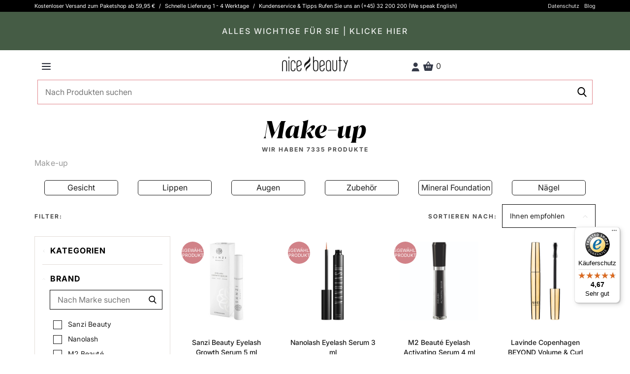

--- FILE ---
content_type: text/html; charset=UTF-8
request_url: https://nicebeauty.com/de/make-up.html?icon
body_size: 122901
content:
<!DOCTYPE html> <html lang="DE" data-base-url="https://nicebeauty.com/de" data-currency="EUR"> <head > <script async id="CookieConsent" src="https://policy.app.cookieinformation.com/uc.js" data-gcm-version="2.0" data-culture="DE" type="text/javascript"></script> <meta http-equiv="Cache-control" content="public"> <meta charset="utf-8"> <meta http-equiv="X-UA-Compatible" content="IE=edge"> <meta name="viewport" content="width=device-width, initial-scale=1, minimum-scale=1, maximum-scale=5, user-scalable=yes"> <meta http-equiv="Content-Type" content="text/html; charset=utf-8" > <meta name="robots" content="index, follow, max-snippet:-1, max-image-preview:large, max-video-preview:-1"> <link rel="preload" href="/fonts/playfair_display/PlayfairDisplay-Black_webfont.woff2" as="font" crossorigin=anonymous > <link rel="preload" href="/fonts/source_sans_pro/SourceSansPro-Light_webfont.woff2" as="font" crossorigin=anonymous > <link rel="preload" href="/fonts/source_sans_pro/SourceSansPro-Regular_webfont.woff2" as="font" crossorigin=anonymous > <link rel="preload" href="/fonts/source_sans_pro/SourceSansPro-SemiBold_webfont.woff2" as="font" crossorigin=anonymous > <link rel="dns-prefetch" href="https://www.googletagmanager.com"> <link rel="preconnect" href="https://www.googletagmanager.com"> <link rel="dns-prefetch" href="https://analytics.sleeknote.com"> <link rel="preconnect" href="https://analytics.sleeknote.com"> <link rel="dns-prefetch" href="https://www.google.com"> <link rel="preconnect" href="https://www.google.com"> <link rel="dns-prefetch" href="https://sleeknotestaticcontent.sleeknote.com"> <link rel="preconnect" href="https://sleeknotestaticcontent.sleeknote.com"> <link rel="dns-prefetch" href="https://googleads.g.doubleclick.net"> <link rel="preconnect" href="https://googleads.g.doubleclick.net"> <link rel="dns-prefetch" href="https://sslwidget.criteo.com"> <link rel="preconnect" href="https://sslwidget.criteo.com"> <link rel="dns-prefetch" href="https://gum.criteo.com"> <link rel="preconnect" href="https://gum.criteo.com"> <link rel="dns-prefetch" href="https://ag.gbc.criteo.com"> <link rel="preconnect" href="https://ag.gbc.criteo.com"> <link rel="dns-prefetch" href="https://dis.eu.criteo.com"> <link rel="preconnect" href="https://dis.eu.criteo.com"> <link rel="dns-prefetch" href="https://pro.ip-api.com"> <link rel="preconnect" href="https://pro.ip-api.com"> <link rel="dns-prefetch" href="https://static.criteo.net"> <link rel="preconnect" href="https://static.criteo.net"> <link rel="dns-prefetch" href="https://www.googleadservices.com"> <link rel="preconnect" href="https://www.googleadservices.com"> <link rel="dns-prefetch" href="https://staticxx.facebook.com"> <link rel="preconnect" href="https://staticxx.facebook.com"> <link rel="apple-touch-icon" sizes="57x57" href="https://distcdn.nicehair.dk/img/favicons/apple-icon-57x57.png"> <link rel="apple-touch-icon" sizes="60x60" href="https://distcdn.nicehair.dk/img/favicons/apple-icon-60x60.png"> <link rel="apple-touch-icon" sizes="72x72" href="https://distcdn.nicehair.dk/img/favicons/apple-icon-72x72.png"> <link rel="apple-touch-icon" sizes="76x76" href="https://distcdn.nicehair.dk/img/favicons/apple-icon-76x76.png"> <link rel="apple-touch-icon" sizes="114x114" href="https://distcdn.nicehair.dk/img/favicons/apple-icon-114x114.png"> <link rel="apple-touch-icon" sizes="120x120" href="https://distcdn.nicehair.dk/img/favicons/apple-icon-120x120.png"> <link rel="apple-touch-icon" sizes="144x144" href="https://distcdn.nicehair.dk/img/favicons/apple-icon-144x144.png"> <link rel="apple-touch-icon" sizes="152x152" href="https://distcdn.nicehair.dk/img/favicons/apple-icon-152x152.png"> <link rel="apple-touch-icon" sizes="180x180" href="https://distcdn.nicehair.dk/img/favicons/apple-icon-180x180.png"> <link rel="icon" type="image/png" sizes="192x192" href="https://distcdn.nicehair.dk/img/favicons/android-icon-192x192.png"> <link rel="icon" type="image/png" sizes="32x32" href="https://distcdn.nicehair.dk/img/favicons/favicon-32x32.png"> <link rel="icon" type="image/png" sizes="96x96" href="https://distcdn.nicehair.dk/img/favicons/favicon-96x96.png"> <link rel="icon" type="image/png" sizes="16x16" href="https://distcdn.nicehair.dk/img/favicons/favicon-16x16.png"> <meta name="msapplication-TileColor" content="#ffffff"> <meta name="msapplication-TileImage" content="https://distcdn.nicehair.dk/img/favicons/ms-icon-144x144.png"> <meta name="theme-color" content="#ffffff"> <title>Make-up - Styling, Pflege & Zubehör für Sie - Online kaufen</title> <meta property="og:title" content="Make-up - Styling, Pflege & Zubehör für Sie - Online kaufen" > <meta name="description" content="Make-up - Styling, Pflege & Zubehör für Sie - Online kaufen" > <meta property="og:description " content="Make-up - Styling, Pflege & Zubehör für Sie - Online kaufen" > <meta property="og:locale" content="de_DE" > <meta name="language" content="DE" > <link rel="canonical" href="https://nicebeauty.com/de/make-up.html" > <meta property="og:url" content="https://nicebeauty.com/de/make-up.html" > <link rel="alternate" href="https://nicehair.dk/make-up.html" hreflang="da" > <meta property="og:locale:alternate" content="da_DE" > <link rel="alternate" href="https://nicebeauty.com/de/make-up.html" hreflang="de" > <meta property="og:locale:alternate" content="de_DE" > <link rel="alternate" href="https://nicebeauty.com/nl/" hreflang="nl" > <meta property="og:locale:alternate" content="nl_DE" > <link rel="alternate" href="https://nicebeauty.com/no/sminke.html" hreflang="no" > <meta property="og:locale:alternate" content="no_DE" > <link rel="alternate" href="https://nicebeauty.se/make-up.html" hreflang="sv" > <meta property="og:locale:alternate" content="sv_DE" > <link rel="alternate" href="https://nicehair.dk/" hreflang="x-default" > <meta name="google-site-verification" content="ixYjDsIYdXAmHIk7tFnvUGIRAugJDp1JHZqEePauoTY" > <meta name="google-site-verification" content="xmzwe0Ty_-xzGYtoCzgUXZeFJBUDBPvmMTzUSmpdfbU" > <script> dataLayer = [{ 'page_type': 'category', 'category_id': '2079', 'CriteoProductListId' : [ ] }]; document.addEventListener("DOMContentLoaded", function() { const categories = []; categories.push(2079); Relewise.productCategoryViewed(categories); }); </script> <script>(function(w,d,s,l,i){w[l]=w[l]||[];w[l].push({'gtm.start': new Date().getTime(),event:'gtm.js'});var f=d.getElementsByTagName(s)[0], j=d.createElement(s),dl=l!='dataLayer'?'&l='+l:'';j.async=true;j.src= 'https://www.googletagmanager.com/gtm.js?id='+i+dl;f.parentNode.insertBefore(j,f); })(window,document,'script','dataLayer','GTM-PQCBCZ5');</script> </head> <body class=" "> <style type="text/css">/* * Bootstrap v3.1.1 (http://getbootstrap.com) * Copyright 2011-2014 Twitter, Inc. * Licensed under MIT (https://github.com/twbs/bootstrap/blob/master/LICENSE) */ /* normalize.css v3.0.0 | MIT License | git.io/normalize */html{font-family:sans-serif;-ms-text-size-adjust:100%;-webkit-text-size-adjust:100%}body{margin:0}article,aside,details,figcaption,figure,footer,header,hgroup,main,nav,section,summary{display:block}audio,canvas,progress,video{display:inline-block;vertical-align:baseline}audio:not([controls]){display:none;height:0}[hidden],template{display:none}a{background:transparent}a:active,a:hover{outline:0}abbr[title]{border-bottom:1px dotted}b,strong{font-weight:bold}dfn{font-style:italic}h1{font-size:2em;margin:0.67em 0}mark{background:#ff0;color:#000}small{font-size:80%}sub,sup{font-size:75%;line-height:0;position:relative;vertical-align:baseline}sup{top:-0.5em}sub{bottom:-0.25em}img{border:0}svg:not(:root){overflow:hidden}figure{margin:1em 40px}hr{-moz-box-sizing:content-box;box-sizing:content-box;height:0}pre{overflow:auto}code,kbd,pre,samp{font-family:monospace, monospace;font-size:1em}button,input,optgroup,select,textarea{color:inherit;font:inherit;margin:0}button{overflow:visible}button,select{text-transform:none}button,html input[type="button"],input[type="reset"],input[type="submit"]{-webkit-appearance:button;cursor:pointer}button[disabled],html input[disabled]{cursor:default}button::-moz-focus-inner,input::-moz-focus-inner{border:0;padding:0}input{line-height:normal}input[type="checkbox"],input[type="radio"]{box-sizing:border-box;padding:0}input[type="number"]::-webkit-inner-spin-button,input[type="number"]::-webkit-outer-spin-button{height:auto}input[type="search"]{-webkit-appearance:textfield;-moz-box-sizing:content-box;-webkit-box-sizing:content-box;box-sizing:content-box}input[type="search"]::-webkit-search-cancel-button,input[type="search"]::-webkit-search-decoration{-webkit-appearance:none}fieldset{border:1px solid #c0c0c0;margin:0 2px;padding:0.35em 0.625em 0.75em}legend{border:0;padding:0}textarea{overflow:auto}optgroup{font-weight:bold}table{border-collapse:collapse;border-spacing:0}td,th{padding:0}@media print{*{text-shadow:none !important;color:#000 !important;background:transparent !important;box-shadow:none !important}a,a:visited{text-decoration:underline}a[href]:after{content:" (" attr(href) ")"}abbr[title]:after{content:" (" attr(title) ")"}a[href^="javascript:"]:after,a[href^="#"]:after{content:""}pre,blockquote{border:1px solid #999;page-break-inside:avoid}thead{display:table-header-group}tr,img{page-break-inside:avoid}img{max-width:100% !important}p,h2,h3{orphans:3;widows:3}h2,h3{page-break-after:avoid}select{background:#fff !important}.navbar{display:none}.table td,.table th{background-color:#fff !important}.btn>.caret,.dropup>.btn>.caret{border-top-color:#000 !important}.label{border:1px solid #000}.table{border-collapse:collapse !important}.table-bordered th,.table-bordered td{border:1px solid #ddd !important}}*{-webkit-box-sizing:border-box;-moz-box-sizing:border-box;box-sizing:border-box}*:before,*:after{-webkit-box-sizing:border-box;-moz-box-sizing:border-box;box-sizing:border-box}html{font-size:62.5%;-webkit-tap-highlight-color:rgba(0,0,0,0)}body{font-family:"Helvetica Neue",Helvetica,Arial,sans-serif;font-size:14px;line-height:1.2;color:#333;background-color:#fff}input,button,select,textarea{font-family:inherit;font-size:inherit;line-height:inherit}a{color:#428bca;text-decoration:none}a:hover,a:focus{color:#2a6496;text-decoration:underline}a:focus{outline:thin dotted;outline:5px auto -webkit-focus-ring-color;outline-offset:-2px}figure{margin:0}img{vertical-align:middle}.img-responsive,.thumbnail>img,.thumbnail a>img,.carousel-inner>.item>img,.carousel-inner>.item>a>img{display:block;max-width:100%;height:auto}.img-rounded{border-radius:6px}.img-thumbnail{padding:4px;line-height:1.2;background-color:#fff;border:1px solid #ddd;border-radius:4px;-webkit-transition:all .2s ease-in-out;transition:all .2s ease-in-out;display:inline-block;max-width:100%;height:auto}.img-circle{border-radius:50%}hr{margin-top:11px;margin-bottom:11px;border:0;border-top:1px solid #eee}.sr-only{position:absolute;width:1px;height:1px;margin:-1px;padding:0;overflow:hidden;clip:rect(0, 0, 0, 0);border:0}h1,h2,h3,h4,h5,h6,.h1,.h2,.h3,.h4,.h5,.h6{font-family:inherit;font-weight:500;line-height:1.1;color:inherit}h1 small,h2 small,h3 small,h4 small,h5 small,h6 small,.h1 small,.h2 small,.h3 small,.h4 small,.h5 small,.h6 small,h1 .small,h2 .small,h3 .small,h4 .small,h5 .small,h6 .small,.h1 .small,.h2 .small,.h3 .small,.h4 .small,.h5 .small,.h6 .small{font-weight:normal;line-height:1;color:#999}h1,.h1,h2,.h2,h3,.h3{margin-top:11px;margin-bottom:5.5px}h1 small,.h1 small,h2 small,.h2 small,h3 small,.h3 small,h1 .small,.h1 .small,h2 .small,.h2 .small,h3 .small,.h3 .small{font-size:65%}h4,.h4,h5,.h5,h6,.h6{margin-top:5.5px;margin-bottom:5.5px}h4 small,.h4 small,h5 small,.h5 small,h6 small,.h6 small,h4 .small,.h4 .small,h5 .small,.h5 .small,h6 .small,.h6 .small{font-size:75%}h1,.h1{font-size:36px}h2,.h2{font-size:30px}h3,.h3{font-size:24px}h4,.h4{font-size:18px}h5,.h5{font-size:14px}h6,.h6{font-size:12px}p{margin:0 0 5.5px}.lead{margin-bottom:11px;font-size:16px;font-weight:200;line-height:1.4}@media (min-width:768px){.lead{font-size:21px}}small,.small{font-size:85%}cite{font-style:normal}.text-left{text-align:left}.text-right{text-align:right}.text-center{text-align:center}.text-justify{text-align:justify}.text-muted{color:#999}.text-primary{color:#428bca}a.text-primary:hover{color:#3071a9}.text-success{color:#3c763d}a.text-success:hover{color:#2b542c}.text-info{color:#31708f}a.text-info:hover{color:#245269}.text-warning{color:#8a6d3b}a.text-warning:hover{color:#66512c}.text-danger{color:#a94442}a.text-danger:hover{color:#843534}.bg-primary{color:#fff;background-color:#428bca}a.bg-primary:hover{background-color:#3071a9}.bg-success{background-color:#dff0d8}a.bg-success:hover{background-color:#c1e2b3}.bg-info{background-color:#d9edf7}a.bg-info:hover{background-color:#afd9ee}.bg-warning{background-color:#fcf8e3}a.bg-warning:hover{background-color:#f7ecb5}.bg-danger{background-color:#f2dede}a.bg-danger:hover{background-color:#e4b9b9}.page-header{padding-bottom:4.5px;margin:22px 0 11px;border-bottom:1px solid #eee}ul,ol{margin-top:0;margin-bottom:5.5px}ul ul,ol ul,ul ol,ol ol{margin-bottom:0}.list-unstyled{padding-left:0;list-style:none}.list-inline{padding-left:0;list-style:none;margin-left:-5px}.list-inline>li{display:inline-block;padding-left:5px;padding-right:5px}dl{margin-top:0;margin-bottom:11px}dt,dd{line-height:1.2}dt{font-weight:bold}dd{margin-left:0}@media (min-width:768px){.dl-horizontal dt{float:left;width:160px;clear:left;text-align:right;overflow:hidden;text-overflow:ellipsis;white-space:nowrap}.dl-horizontal dd{margin-left:180px}}abbr[title],abbr[data-original-title]{cursor:help;border-bottom:1px dotted #999}.initialism{font-size:90%;text-transform:uppercase}blockquote{padding:5.5px 11px;margin:0 0 11px;font-size:17.5px;border-left:5px solid #eee}blockquote p:last-child,blockquote ul:last-child,blockquote ol:last-child{margin-bottom:0}blockquote footer,blockquote small,blockquote .small{display:block;font-size:80%;line-height:1.2;color:#999}blockquote footer:before,blockquote small:before,blockquote .small:before{content:'\2014 \00A0'}.blockquote-reverse,blockquote.pull-right{padding-right:15px;padding-left:0;border-right:5px solid #eee;border-left:0;text-align:right}.blockquote-reverse footer:before,blockquote.pull-right footer:before,.blockquote-reverse small:before,blockquote.pull-right small:before,.blockquote-reverse .small:before,blockquote.pull-right .small:before{content:''}.blockquote-reverse footer:after,blockquote.pull-right footer:after,.blockquote-reverse small:after,blockquote.pull-right small:after,.blockquote-reverse .small:after,blockquote.pull-right .small:after{content:'\00A0 \2014'}blockquote:before,blockquote:after{content:""}address{margin-bottom:11px;font-style:normal;line-height:1.2}code,kbd,pre,samp{font-family:Menlo,Monaco,Consolas,"Courier New",monospace}code{padding:2px 4px;font-size:90%;color:#c7254e;background-color:#f9f2f4;white-space:nowrap;border-radius:4px}kbd{padding:2px 4px;font-size:90%;color:#fff;background-color:#333;border-radius:3px;box-shadow:inset 0 -1px 0 rgba(0,0,0,0.25)}pre{display:block;padding:5px;margin:0 0 5.5px;font-size:13px;line-height:1.2;word-break:break-all;word-wrap:break-word;color:#333;background-color:#f5f5f5;border:1px solid #ccc;border-radius:4px}pre code{padding:0;font-size:inherit;color:inherit;white-space:pre-wrap;background-color:transparent;border-radius:0}.pre-scrollable{max-height:340px;overflow-y:scroll}.container{margin-right:auto;margin-left:auto;padding-left:6px;padding-right:6px}@media (min-width:768px){.container{width:732px}}@media (min-width:992px){.container{width:952px}}@media (min-width:1200px){.container{width:1152px}}.container-fluid{margin-right:auto;margin-left:auto;padding-left:6px;padding-right:6px}.row{margin-left:-6px;margin-right:-6px}.col-xs-1, .col-sm-1, .col-md-1, .col-lg-1, .col-xs-2, .col-sm-2, .col-md-2, .col-lg-2, .col-xs-3, .col-sm-3, .col-md-3, .col-lg-3, .col-xs-4, .col-sm-4, .col-md-4, .col-lg-4, .col-xs-5, .col-sm-5, .col-md-5, .col-lg-5, .col-xs-6, .col-sm-6, .col-md-6, .col-lg-6, .col-xs-7, .col-sm-7, .col-md-7, .col-lg-7, .col-xs-8, .col-sm-8, .col-md-8, .col-lg-8, .col-xs-9, .col-sm-9, .col-md-9, .col-lg-9, .col-xs-10, .col-sm-10, .col-md-10, .col-lg-10, .col-xs-11, .col-sm-11, .col-md-11, .col-lg-11, .col-xs-12, .col-sm-12, .col-md-12, .col-lg-12{position:relative;min-height:1px;padding-left:6px;padding-right:6px}.col-xs-1, .col-xs-2, .col-xs-3, .col-xs-4, .col-xs-5, .col-xs-6, .col-xs-7, .col-xs-8, .col-xs-9, .col-xs-10, .col-xs-11, .col-xs-12{float:left}.col-xs-12{width:100%}.col-xs-11{width:91.66666667%}.col-xs-10{width:83.33333333%}.col-xs-9{width:75%}.col-xs-8{width:66.66666667%}.col-xs-7{width:58.33333333%}.col-xs-6{width:50%}.col-xs-5{width:41.66666667%}.col-xs-4{width:33.33333333%}.col-xs-3{width:25%}.col-xs-2{width:16.66666667%}.col-xs-1{width:8.33333333%}.col-xs-pull-12{right:100%}.col-xs-pull-11{right:91.66666667%}.col-xs-pull-10{right:83.33333333%}.col-xs-pull-9{right:75%}.col-xs-pull-8{right:66.66666667%}.col-xs-pull-7{right:58.33333333%}.col-xs-pull-6{right:50%}.col-xs-pull-5{right:41.66666667%}.col-xs-pull-4{right:33.33333333%}.col-xs-pull-3{right:25%}.col-xs-pull-2{right:16.66666667%}.col-xs-pull-1{right:8.33333333%}.col-xs-pull-0{right:0}.col-xs-push-12{left:100%}.col-xs-push-11{left:91.66666667%}.col-xs-push-10{left:83.33333333%}.col-xs-push-9{left:75%}.col-xs-push-8{left:66.66666667%}.col-xs-push-7{left:58.33333333%}.col-xs-push-6{left:50%}.col-xs-push-5{left:41.66666667%}.col-xs-push-4{left:33.33333333%}.col-xs-push-3{left:25%}.col-xs-push-2{left:16.66666667%}.col-xs-push-1{left:8.33333333%}.col-xs-push-0{left:0}.col-xs-offset-12{margin-left:100%}.col-xs-offset-11{margin-left:91.66666667%}.col-xs-offset-10{margin-left:83.33333333%}.col-xs-offset-9{margin-left:75%}.col-xs-offset-8{margin-left:66.66666667%}.col-xs-offset-7{margin-left:58.33333333%}.col-xs-offset-6{margin-left:50%}.col-xs-offset-5{margin-left:41.66666667%}.col-xs-offset-4{margin-left:33.33333333%}.col-xs-offset-3{margin-left:25%}.col-xs-offset-2{margin-left:16.66666667%}.col-xs-offset-1{margin-left:8.33333333%}.col-xs-offset-0{margin-left:0}@media (min-width:768px){.col-sm-1, .col-sm-2, .col-sm-3, .col-sm-4, .col-sm-5, .col-sm-6, .col-sm-7, .col-sm-8, .col-sm-9, .col-sm-10, .col-sm-11, .col-sm-12{float:left}.col-sm-12{width:100%}.col-sm-11{width:91.66666667%}.col-sm-10{width:83.33333333%}.col-sm-9{width:75%}.col-sm-8{width:66.66666667%}.col-sm-7{width:58.33333333%}.col-sm-6{width:50%}.col-sm-5{width:41.66666667%}.col-sm-4{width:33.33333333%}.col-sm-3{width:25%}.col-sm-2{width:16.66666667%}.col-sm-1{width:8.33333333%}.col-sm-pull-12{right:100%}.col-sm-pull-11{right:91.66666667%}.col-sm-pull-10{right:83.33333333%}.col-sm-pull-9{right:75%}.col-sm-pull-8{right:66.66666667%}.col-sm-pull-7{right:58.33333333%}.col-sm-pull-6{right:50%}.col-sm-pull-5{right:41.66666667%}.col-sm-pull-4{right:33.33333333%}.col-sm-pull-3{right:25%}.col-sm-pull-2{right:16.66666667%}.col-sm-pull-1{right:8.33333333%}.col-sm-pull-0{right:0}.col-sm-push-12{left:100%}.col-sm-push-11{left:91.66666667%}.col-sm-push-10{left:83.33333333%}.col-sm-push-9{left:75%}.col-sm-push-8{left:66.66666667%}.col-sm-push-7{left:58.33333333%}.col-sm-push-6{left:50%}.col-sm-push-5{left:41.66666667%}.col-sm-push-4{left:33.33333333%}.col-sm-push-3{left:25%}.col-sm-push-2{left:16.66666667%}.col-sm-push-1{left:8.33333333%}.col-sm-push-0{left:0}.col-sm-offset-12{margin-left:100%}.col-sm-offset-11{margin-left:91.66666667%}.col-sm-offset-10{margin-left:83.33333333%}.col-sm-offset-9{margin-left:75%}.col-sm-offset-8{margin-left:66.66666667%}.col-sm-offset-7{margin-left:58.33333333%}.col-sm-offset-6{margin-left:50%}.col-sm-offset-5{margin-left:41.66666667%}.col-sm-offset-4{margin-left:33.33333333%}.col-sm-offset-3{margin-left:25%}.col-sm-offset-2{margin-left:16.66666667%}.col-sm-offset-1{margin-left:8.33333333%}.col-sm-offset-0{margin-left:0}}@media (min-width:992px){.col-md-1, .col-md-2, .col-md-3, .col-md-4, .col-md-5, .col-md-6, .col-md-7, .col-md-8, .col-md-9, .col-md-10, .col-md-11, .col-md-12{float:left}.col-md-12{width:100%}.col-md-11{width:91.66666667%}.col-md-10{width:83.33333333%}.col-md-9{width:75%}.col-md-8{width:66.66666667%}.col-md-7{width:58.33333333%}.col-md-6{width:50%}.col-md-5{width:41.66666667%}.col-md-4{width:33.33333333%}.col-md-3{width:25%}.col-md-2{width:16.66666667%}.col-md-1{width:8.33333333%}.col-md-pull-12{right:100%}.col-md-pull-11{right:91.66666667%}.col-md-pull-10{right:83.33333333%}.col-md-pull-9{right:75%}.col-md-pull-8{right:66.66666667%}.col-md-pull-7{right:58.33333333%}.col-md-pull-6{right:50%}.col-md-pull-5{right:41.66666667%}.col-md-pull-4{right:33.33333333%}.col-md-pull-3{right:25%}.col-md-pull-2{right:16.66666667%}.col-md-pull-1{right:8.33333333%}.col-md-pull-0{right:0}.col-md-push-12{left:100%}.col-md-push-11{left:91.66666667%}.col-md-push-10{left:83.33333333%}.col-md-push-9{left:75%}.col-md-push-8{left:66.66666667%}.col-md-push-7{left:58.33333333%}.col-md-push-6{left:50%}.col-md-push-5{left:41.66666667%}.col-md-push-4{left:33.33333333%}.col-md-push-3{left:25%}.col-md-push-2{left:16.66666667%}.col-md-push-1{left:8.33333333%}.col-md-push-0{left:0}.col-md-offset-12{margin-left:100%}.col-md-offset-11{margin-left:91.66666667%}.col-md-offset-10{margin-left:83.33333333%}.col-md-offset-9{margin-left:75%}.col-md-offset-8{margin-left:66.66666667%}.col-md-offset-7{margin-left:58.33333333%}.col-md-offset-6{margin-left:50%}.col-md-offset-5{margin-left:41.66666667%}.col-md-offset-4{margin-left:33.33333333%}.col-md-offset-3{margin-left:25%}.col-md-offset-2{margin-left:16.66666667%}.col-md-offset-1{margin-left:8.33333333%}.col-md-offset-0{margin-left:0}}@media (min-width:1200px){.col-lg-1, .col-lg-2, .col-lg-3, .col-lg-4, .col-lg-5, .col-lg-6, .col-lg-7, .col-lg-8, .col-lg-9, .col-lg-10, .col-lg-11, .col-lg-12{float:left}.col-lg-12{width:100%}.col-lg-11{width:91.66666667%}.col-lg-10{width:83.33333333%}.col-lg-9{width:75%}.col-lg-8{width:66.66666667%}.col-lg-7{width:58.33333333%}.col-lg-6{width:50%}.col-lg-5{width:41.66666667%}.col-lg-4{width:33.33333333%}.col-lg-3{width:25%}.col-lg-2{width:16.66666667%}.col-lg-1{width:8.33333333%}.col-lg-pull-12{right:100%}.col-lg-pull-11{right:91.66666667%}.col-lg-pull-10{right:83.33333333%}.col-lg-pull-9{right:75%}.col-lg-pull-8{right:66.66666667%}.col-lg-pull-7{right:58.33333333%}.col-lg-pull-6{right:50%}.col-lg-pull-5{right:41.66666667%}.col-lg-pull-4{right:33.33333333%}.col-lg-pull-3{right:25%}.col-lg-pull-2{right:16.66666667%}.col-lg-pull-1{right:8.33333333%}.col-lg-pull-0{right:0}.col-lg-push-12{left:100%}.col-lg-push-11{left:91.66666667%}.col-lg-push-10{left:83.33333333%}.col-lg-push-9{left:75%}.col-lg-push-8{left:66.66666667%}.col-lg-push-7{left:58.33333333%}.col-lg-push-6{left:50%}.col-lg-push-5{left:41.66666667%}.col-lg-push-4{left:33.33333333%}.col-lg-push-3{left:25%}.col-lg-push-2{left:16.66666667%}.col-lg-push-1{left:8.33333333%}.col-lg-push-0{left:0}.col-lg-offset-12{margin-left:100%}.col-lg-offset-11{margin-left:91.66666667%}.col-lg-offset-10{margin-left:83.33333333%}.col-lg-offset-9{margin-left:75%}.col-lg-offset-8{margin-left:66.66666667%}.col-lg-offset-7{margin-left:58.33333333%}.col-lg-offset-6{margin-left:50%}.col-lg-offset-5{margin-left:41.66666667%}.col-lg-offset-4{margin-left:33.33333333%}.col-lg-offset-3{margin-left:25%}.col-lg-offset-2{margin-left:16.66666667%}.col-lg-offset-1{margin-left:8.33333333%}.col-lg-offset-0{margin-left:0}}table{max-width:100%;background-color:transparent}th{text-align:left}.table{width:100%;margin-bottom:11px}.table>thead>tr>th,.table>tbody>tr>th,.table>tfoot>tr>th,.table>thead>tr>td,.table>tbody>tr>td,.table>tfoot>tr>td{padding:8px;line-height:1.2;vertical-align:top;border-top:1px solid #ddd}.table>thead>tr>th{vertical-align:bottom;border-bottom:2px solid #ddd}.table>caption+thead>tr:first-child>th,.table>colgroup+thead>tr:first-child>th,.table>thead:first-child>tr:first-child>th,.table>caption+thead>tr:first-child>td,.table>colgroup+thead>tr:first-child>td,.table>thead:first-child>tr:first-child>td{border-top:0}.table>tbody+tbody{border-top:2px solid #ddd}.table .table{background-color:#fff}.table-condensed>thead>tr>th,.table-condensed>tbody>tr>th,.table-condensed>tfoot>tr>th,.table-condensed>thead>tr>td,.table-condensed>tbody>tr>td,.table-condensed>tfoot>tr>td{padding:5px}.table-bordered{border:1px solid #ddd}.table-bordered>thead>tr>th,.table-bordered>tbody>tr>th,.table-bordered>tfoot>tr>th,.table-bordered>thead>tr>td,.table-bordered>tbody>tr>td,.table-bordered>tfoot>tr>td{border:1px solid #ddd}.table-bordered>thead>tr>th,.table-bordered>thead>tr>td{border-bottom-width:2px}.table-striped>tbody>tr:nth-child(odd)>td,.table-striped>tbody>tr:nth-child(odd)>th{background-color:#f9f9f9}.table-hover>tbody>tr:hover>td,.table-hover>tbody>tr:hover>th{background-color:#f5f5f5}table col[class*="col-"]{position:static;float:none;display:table-column}table td[class*="col-"],table th[class*="col-"]{position:static;float:none;display:table-cell}.table>thead>tr>td.active,.table>tbody>tr>td.active,.table>tfoot>tr>td.active,.table>thead>tr>th.active,.table>tbody>tr>th.active,.table>tfoot>tr>th.active,.table>thead>tr.active>td,.table>tbody>tr.active>td,.table>tfoot>tr.active>td,.table>thead>tr.active>th,.table>tbody>tr.active>th,.table>tfoot>tr.active>th{background-color:#f5f5f5}.table-hover>tbody>tr>td.active:hover,.table-hover>tbody>tr>th.active:hover,.table-hover>tbody>tr.active:hover>td,.table-hover>tbody>tr.active:hover>th{background-color:#e8e8e8}.table>thead>tr>td.success,.table>tbody>tr>td.success,.table>tfoot>tr>td.success,.table>thead>tr>th.success,.table>tbody>tr>th.success,.table>tfoot>tr>th.success,.table>thead>tr.success>td,.table>tbody>tr.success>td,.table>tfoot>tr.success>td,.table>thead>tr.success>th,.table>tbody>tr.success>th,.table>tfoot>tr.success>th{background-color:#dff0d8}.table-hover>tbody>tr>td.success:hover,.table-hover>tbody>tr>th.success:hover,.table-hover>tbody>tr.success:hover>td,.table-hover>tbody>tr.success:hover>th{background-color:#d0e9c6}.table>thead>tr>td.info,.table>tbody>tr>td.info,.table>tfoot>tr>td.info,.table>thead>tr>th.info,.table>tbody>tr>th.info,.table>tfoot>tr>th.info,.table>thead>tr.info>td,.table>tbody>tr.info>td,.table>tfoot>tr.info>td,.table>thead>tr.info>th,.table>tbody>tr.info>th,.table>tfoot>tr.info>th{background-color:#d9edf7}.table-hover>tbody>tr>td.info:hover,.table-hover>tbody>tr>th.info:hover,.table-hover>tbody>tr.info:hover>td,.table-hover>tbody>tr.info:hover>th{background-color:#c4e3f3}.table>thead>tr>td.warning,.table>tbody>tr>td.warning,.table>tfoot>tr>td.warning,.table>thead>tr>th.warning,.table>tbody>tr>th.warning,.table>tfoot>tr>th.warning,.table>thead>tr.warning>td,.table>tbody>tr.warning>td,.table>tfoot>tr.warning>td,.table>thead>tr.warning>th,.table>tbody>tr.warning>th,.table>tfoot>tr.warning>th{background-color:#fcf8e3}.table-hover>tbody>tr>td.warning:hover,.table-hover>tbody>tr>th.warning:hover,.table-hover>tbody>tr.warning:hover>td,.table-hover>tbody>tr.warning:hover>th{background-color:#faf2cc}.table>thead>tr>td.danger,.table>tbody>tr>td.danger,.table>tfoot>tr>td.danger,.table>thead>tr>th.danger,.table>tbody>tr>th.danger,.table>tfoot>tr>th.danger,.table>thead>tr.danger>td,.table>tbody>tr.danger>td,.table>tfoot>tr.danger>td,.table>thead>tr.danger>th,.table>tbody>tr.danger>th,.table>tfoot>tr.danger>th{background-color:#f2dede}.table-hover>tbody>tr>td.danger:hover,.table-hover>tbody>tr>th.danger:hover,.table-hover>tbody>tr.danger:hover>td,.table-hover>tbody>tr.danger:hover>th{background-color:#ebcccc}@media (max-width:767px){.table-responsive{width:100%;margin-bottom:8.25px;overflow-y:hidden;overflow-x:scroll;-ms-overflow-style:-ms-autohiding-scrollbar;border:1px solid #ddd;-webkit-overflow-scrolling:touch}.table-responsive>.table{margin-bottom:0}.table-responsive>.table>thead>tr>th,.table-responsive>.table>tbody>tr>th,.table-responsive>.table>tfoot>tr>th,.table-responsive>.table>thead>tr>td,.table-responsive>.table>tbody>tr>td,.table-responsive>.table>tfoot>tr>td{white-space:nowrap}.table-responsive>.table-bordered{border:0}.table-responsive>.table-bordered>thead>tr>th:first-child,.table-responsive>.table-bordered>tbody>tr>th:first-child,.table-responsive>.table-bordered>tfoot>tr>th:first-child,.table-responsive>.table-bordered>thead>tr>td:first-child,.table-responsive>.table-bordered>tbody>tr>td:first-child,.table-responsive>.table-bordered>tfoot>tr>td:first-child{border-left:0}.table-responsive>.table-bordered>thead>tr>th:last-child,.table-responsive>.table-bordered>tbody>tr>th:last-child,.table-responsive>.table-bordered>tfoot>tr>th:last-child,.table-responsive>.table-bordered>thead>tr>td:last-child,.table-responsive>.table-bordered>tbody>tr>td:last-child,.table-responsive>.table-bordered>tfoot>tr>td:last-child{border-right:0}.table-responsive>.table-bordered>tbody>tr:last-child>th,.table-responsive>.table-bordered>tfoot>tr:last-child>th,.table-responsive>.table-bordered>tbody>tr:last-child>td,.table-responsive>.table-bordered>tfoot>tr:last-child>td{border-bottom:0}}fieldset{padding:0;margin:0;border:0;min-width:0}legend{display:block;width:100%;padding:0;margin-bottom:11px;font-size:21px;line-height:inherit;color:#333;border:0;border-bottom:1px solid #e5e5e5}label{display:inline-block;margin-bottom:5px;font-weight:bold}input[type="search"]{-webkit-box-sizing:border-box;-moz-box-sizing:border-box;box-sizing:border-box}input[type="radio"],input[type="checkbox"]{margin:4px 0 0;margin-top:1px \9;line-height:normal}input[type="file"]{display:block}input[type="range"]{display:block;width:100%}select[multiple],select[size]{height:auto}input[type="file"]:focus,input[type="radio"]:focus,input[type="checkbox"]:focus{outline:thin dotted;outline:5px auto -webkit-focus-ring-color;outline-offset:-2px}output{display:block;padding-top:7px;font-size:14px;line-height:1.2;color:#555}.form-control{display:block;width:100%;padding:6px 12px;font-size:14px;line-height:1.2;color:#555;background-color:#fff;background-image:none;border:1px solid #ccc;border-radius:4px;-webkit-box-shadow:inset 0 1px 1px rgba(0,0,0,0.075);box-shadow:inset 0 1px 1px rgba(0,0,0,0.075);-webkit-transition:border-color ease-in-out .15s, box-shadow ease-in-out .15s;transition:border-color ease-in-out .15s, box-shadow ease-in-out .15s}.form-control:focus{border-color:#66afe9;outline:0;-webkit-box-shadow:inset 0 1px 1px rgba(0,0,0,.075), 0 0 8px rgba(102, 175, 233, 0.6);box-shadow:inset 0 1px 1px rgba(0,0,0,.075), 0 0 8px rgba(102, 175, 233, 0.6)}.form-control::-moz-placeholder{color:#999;opacity:1}.form-control:-ms-input-placeholder{color:#999}.form-control::-webkit-input-placeholder{color:#999}.form-control[disabled],.form-control[readonly],fieldset[disabled] .form-control{cursor:not-allowed;background-color:#eee;opacity:1}textarea.form-control{height:auto}input[type="search"]{-webkit-appearance:none}input[type="date"]{line-height:25px}.form-group{margin-bottom:15px}.radio,.checkbox{display:block;min-height:11px;margin-top:10px;margin-bottom:10px;padding-left:20px}.radio label,.checkbox label{display:inline;font-weight:normal;cursor:pointer}.radio input[type="radio"],.radio-inline input[type="radio"],.checkbox input[type="checkbox"],.checkbox-inline input[type="checkbox"]{float:left;margin-left:-20px}.radio+.radio,.checkbox+.checkbox{margin-top:-5px}.radio-inline,.checkbox-inline{display:inline-block;padding-left:20px;margin-bottom:0;vertical-align:middle;font-weight:normal;cursor:pointer}.radio-inline+.radio-inline,.checkbox-inline+.checkbox-inline{margin-top:0;margin-left:10px}input[type="radio"][disabled],input[type="checkbox"][disabled],.radio[disabled],.radio-inline[disabled],.checkbox[disabled],.checkbox-inline[disabled],fieldset[disabled] input[type="radio"],fieldset[disabled] input[type="checkbox"],fieldset[disabled] .radio,fieldset[disabled] .radio-inline,fieldset[disabled] .checkbox,fieldset[disabled] .checkbox-inline{cursor:not-allowed}.input-sm{height:30px;padding:5px 10px;font-size:12px;line-height:1.5;border-radius:3px}select.input-sm{height:30px;line-height:30px}textarea.input-sm,select[multiple].input-sm{height:auto}.input-lg{height:46px;padding:10px 16px;font-size:18px;line-height:1.33;border-radius:6px}select.input-lg{height:46px;line-height:46px}textarea.input-lg,select[multiple].input-lg{height:auto}.has-feedback{position:relative}.has-feedback .form-control{padding-right:31.25px}.has-feedback .form-control-feedback{position:absolute;top:16px;right:0;display:block;width:25px;height:25px;line-height:25px;text-align:center}.has-success .help-block,.has-success .control-label,.has-success .radio,.has-success .checkbox,.has-success .radio-inline,.has-success .checkbox-inline{color:#3c763d}.has-success .form-control{border-color:#3c763d;-webkit-box-shadow:inset 0 1px 1px rgba(0,0,0,0.075);box-shadow:inset 0 1px 1px rgba(0,0,0,0.075)}.has-success .form-control:focus{border-color:#2b542c;-webkit-box-shadow:inset 0 1px 1px rgba(0,0,0,0.075),0 0 6px #67b168;box-shadow:inset 0 1px 1px rgba(0,0,0,0.075),0 0 6px #67b168}.has-success .input-group-addon{color:#3c763d;border-color:#3c763d;background-color:#dff0d8}.has-success .form-control-feedback{color:#3c763d}.has-warning .help-block,.has-warning .control-label,.has-warning .radio,.has-warning .checkbox,.has-warning .radio-inline,.has-warning .checkbox-inline{color:#8a6d3b}.has-warning .form-control{border-color:#8a6d3b;-webkit-box-shadow:inset 0 1px 1px rgba(0,0,0,0.075);box-shadow:inset 0 1px 1px rgba(0,0,0,0.075)}.has-warning .form-control:focus{border-color:#66512c;-webkit-box-shadow:inset 0 1px 1px rgba(0,0,0,0.075),0 0 6px #c0a16b;box-shadow:inset 0 1px 1px rgba(0,0,0,0.075),0 0 6px #c0a16b}.has-warning .input-group-addon{color:#8a6d3b;border-color:#8a6d3b;background-color:#fcf8e3}.has-warning .form-control-feedback{color:#8a6d3b}.has-error .help-block,.has-error .control-label,.has-error .radio,.has-error .checkbox,.has-error .radio-inline,.has-error .checkbox-inline{color:#a94442}.has-error .form-control{border-color:#a94442;-webkit-box-shadow:inset 0 1px 1px rgba(0,0,0,0.075);box-shadow:inset 0 1px 1px rgba(0,0,0,0.075)}.has-error .form-control:focus{border-color:#843534;-webkit-box-shadow:inset 0 1px 1px rgba(0,0,0,0.075),0 0 6px #ce8483;box-shadow:inset 0 1px 1px rgba(0,0,0,0.075),0 0 6px #ce8483}.has-error .input-group-addon{color:#a94442;border-color:#a94442;background-color:#f2dede}.has-error .form-control-feedback{color:#a94442}.form-control-static{margin-bottom:0}.help-block{display:block;margin-top:5px;margin-bottom:10px;color:#737373}@media (min-width:768px){.form-inline .form-group{display:inline-block;margin-bottom:0;vertical-align:middle}.form-inline .form-control{display:inline-block;width:auto;vertical-align:middle}.form-inline .input-group>.form-control{width:100%}.form-inline .control-label{margin-bottom:0;vertical-align:middle}.form-inline .radio,.form-inline .checkbox{display:inline-block;margin-top:0;margin-bottom:0;padding-left:0;vertical-align:middle}.form-inline .radio input[type="radio"],.form-inline .checkbox input[type="checkbox"]{float:none;margin-left:0}.form-inline .has-feedback .form-control-feedback{top:0}}.form-horizontal .control-label,.form-horizontal .radio,.form-horizontal .checkbox,.form-horizontal .radio-inline,.form-horizontal .checkbox-inline{margin-top:0;margin-bottom:0;padding-top:7px}.form-horizontal .radio,.form-horizontal .checkbox{min-height:18px}.form-horizontal .form-group{margin-left:-6px;margin-right:-6px}.form-horizontal .form-control-static{padding-top:7px}@media (min-width:768px){.form-horizontal .control-label{text-align:right}}.form-horizontal .has-feedback .form-control-feedback{top:0;right:6px}.btn{display:inline-block;margin-bottom:0;font-weight:normal;text-align:center;vertical-align:middle;cursor:pointer;background-image:none;border:1px solid transparent;white-space:nowrap;padding:6px 12px;font-size:14px;line-height:1.2;border-radius:4px;-webkit-user-select:none;-moz-user-select:none;-ms-user-select:none;user-select:none}.btn:focus,.btn:active:focus,.btn.active:focus{outline:thin dotted;outline:5px auto -webkit-focus-ring-color;outline-offset:-2px}.btn:hover,.btn:focus{color:#333;text-decoration:none}.btn:active,.btn.active{outline:0;background-image:none;-webkit-box-shadow:inset 0 3px 5px rgba(0,0,0,0.125);box-shadow:inset 0 3px 5px rgba(0,0,0,0.125)}.btn.disabled,.btn[disabled],fieldset[disabled] .btn{cursor:not-allowed;pointer-events:none;opacity:.65;filter:alpha(opacity=65);-webkit-box-shadow:none;box-shadow:none}.btn-default{color:#333;background-color:#fff;border-color:#ccc}.btn-default:hover,.btn-default:focus,.btn-default:active,.btn-default.active,.open .dropdown-toggle.btn-default{color:#333;background-color:#ebebeb;border-color:#adadad}.btn-default:active,.btn-default.active,.open .dropdown-toggle.btn-default{background-image:none}.btn-default.disabled,.btn-default[disabled],fieldset[disabled] .btn-default,.btn-default.disabled:hover,.btn-default[disabled]:hover,fieldset[disabled] .btn-default:hover,.btn-default.disabled:focus,.btn-default[disabled]:focus,fieldset[disabled] .btn-default:focus,.btn-default.disabled:active,.btn-default[disabled]:active,fieldset[disabled] .btn-default:active,.btn-default.disabled.active,.btn-default[disabled].active,fieldset[disabled] .btn-default.active{background-color:#fff;border-color:#ccc}.btn-default .badge{color:#fff;background-color:#333}.btn-primary{color:#fff;background-color:#428bca;border-color:#357ebd}.btn-primary:hover,.btn-primary:focus,.btn-primary:active,.btn-primary.active,.open .dropdown-toggle.btn-primary{color:#fff;background-color:#3276b1;border-color:#285e8e}.btn-primary:active,.btn-primary.active,.open .dropdown-toggle.btn-primary{background-image:none}.btn-primary.disabled,.btn-primary[disabled],fieldset[disabled] .btn-primary,.btn-primary.disabled:hover,.btn-primary[disabled]:hover,fieldset[disabled] .btn-primary:hover,.btn-primary.disabled:focus,.btn-primary[disabled]:focus,fieldset[disabled] .btn-primary:focus,.btn-primary.disabled:active,.btn-primary[disabled]:active,fieldset[disabled] .btn-primary:active,.btn-primary.disabled.active,.btn-primary[disabled].active,fieldset[disabled] .btn-primary.active{background-color:#428bca;border-color:#357ebd}.btn-primary .badge{color:#428bca;background-color:#fff}.btn-success{color:#fff;background-color:#5cb85c;border-color:#4cae4c}.btn-success:hover,.btn-success:focus,.btn-success:active,.btn-success.active,.open .dropdown-toggle.btn-success{color:#fff;background-color:#47a447;border-color:#398439}.btn-success:active,.btn-success.active,.open .dropdown-toggle.btn-success{background-image:none}.btn-success.disabled,.btn-success[disabled],fieldset[disabled] .btn-success,.btn-success.disabled:hover,.btn-success[disabled]:hover,fieldset[disabled] .btn-success:hover,.btn-success.disabled:focus,.btn-success[disabled]:focus,fieldset[disabled] .btn-success:focus,.btn-success.disabled:active,.btn-success[disabled]:active,fieldset[disabled] .btn-success:active,.btn-success.disabled.active,.btn-success[disabled].active,fieldset[disabled] .btn-success.active{background-color:#5cb85c;border-color:#4cae4c}.btn-success .badge{color:#5cb85c;background-color:#fff}.btn-info{color:#fff;background-color:#5bc0de;border-color:#46b8da}.btn-info:hover,.btn-info:focus,.btn-info:active,.btn-info.active,.open .dropdown-toggle.btn-info{color:#fff;background-color:#39b3d7;border-color:#269abc}.btn-info:active,.btn-info.active,.open .dropdown-toggle.btn-info{background-image:none}.btn-info.disabled,.btn-info[disabled],fieldset[disabled] .btn-info,.btn-info.disabled:hover,.btn-info[disabled]:hover,fieldset[disabled] .btn-info:hover,.btn-info.disabled:focus,.btn-info[disabled]:focus,fieldset[disabled] .btn-info:focus,.btn-info.disabled:active,.btn-info[disabled]:active,fieldset[disabled] .btn-info:active,.btn-info.disabled.active,.btn-info[disabled].active,fieldset[disabled] .btn-info.active{background-color:#5bc0de;border-color:#46b8da}.btn-info .badge{color:#5bc0de;background-color:#fff}.btn-warning{color:#fff;background-color:#f0ad4e;border-color:#eea236}.btn-warning:hover,.btn-warning:focus,.btn-warning:active,.btn-warning.active,.open .dropdown-toggle.btn-warning{color:#fff;background-color:#ed9c28;border-color:#d58512}.btn-warning:active,.btn-warning.active,.open .dropdown-toggle.btn-warning{background-image:none}.btn-warning.disabled,.btn-warning[disabled],fieldset[disabled] .btn-warning,.btn-warning.disabled:hover,.btn-warning[disabled]:hover,fieldset[disabled] .btn-warning:hover,.btn-warning.disabled:focus,.btn-warning[disabled]:focus,fieldset[disabled] .btn-warning:focus,.btn-warning.disabled:active,.btn-warning[disabled]:active,fieldset[disabled] .btn-warning:active,.btn-warning.disabled.active,.btn-warning[disabled].active,fieldset[disabled] .btn-warning.active{background-color:#f0ad4e;border-color:#eea236}.btn-warning .badge{color:#f0ad4e;background-color:#fff}.btn-danger{color:#fff;background-color:#d9534f;border-color:#d43f3a}.btn-danger:hover,.btn-danger:focus,.btn-danger:active,.btn-danger.active,.open .dropdown-toggle.btn-danger{color:#fff;background-color:#d2322d;border-color:#ac2925}.btn-danger:active,.btn-danger.active,.open .dropdown-toggle.btn-danger{background-image:none}.btn-danger.disabled,.btn-danger[disabled],fieldset[disabled] .btn-danger,.btn-danger.disabled:hover,.btn-danger[disabled]:hover,fieldset[disabled] .btn-danger:hover,.btn-danger.disabled:focus,.btn-danger[disabled]:focus,fieldset[disabled] .btn-danger:focus,.btn-danger.disabled:active,.btn-danger[disabled]:active,fieldset[disabled] .btn-danger:active,.btn-danger.disabled.active,.btn-danger[disabled].active,fieldset[disabled] .btn-danger.active{background-color:#d9534f;border-color:#d43f3a}.btn-danger .badge{color:#d9534f;background-color:#fff}.btn-link{color:#428bca;font-weight:normal;cursor:pointer;border-radius:0}.btn-link,.btn-link:active,.btn-link[disabled],fieldset[disabled] .btn-link{background-color:transparent;-webkit-box-shadow:none;box-shadow:none}.btn-link,.btn-link:hover,.btn-link:focus,.btn-link:active{border-color:transparent}.btn-link:hover,.btn-link:focus{color:#2a6496;text-decoration:underline;background-color:transparent}.btn-link[disabled]:hover,fieldset[disabled] .btn-link:hover,.btn-link[disabled]:focus,fieldset[disabled] .btn-link:focus{color:#999;text-decoration:none}.btn-lg,.btn-group-lg>.btn{padding:10px 16px;font-size:18px;line-height:1.33;border-radius:6px}.btn-sm,.btn-group-sm>.btn{padding:5px 10px;font-size:12px;line-height:1.5;border-radius:3px}.btn-xs,.btn-group-xs>.btn{padding:1px 5px;font-size:12px;line-height:1.5;border-radius:3px}.btn-block{display:block;width:100%;padding-left:0;padding-right:0}.btn-block+.btn-block{margin-top:5px}input[type="submit"].btn-block,input[type="reset"].btn-block,input[type="button"].btn-block{width:100%}.fade{opacity:0;-webkit-transition:opacity .15s linear;transition:opacity .15s linear}.fade.in{opacity:1}.collapse{display:none}.collapse.in{display:block}.collapsing{position:relative;height:0;overflow:hidden;-webkit-transition:height .35s ease;transition:height .35s ease}@font-face{font-family:'Glyphicons Halflings';src:url('../fonts/glyphicons-halflings-regular.eot');src:url('../fonts/glyphicons-halflings-regular.eot?#iefix') format('embedded-opentype'),url('../fonts/glyphicons-halflings-regular.woff') format('woff'),url('../fonts/glyphicons-halflings-regular.ttf') format('truetype'),url('../fonts/glyphicons-halflings-regular.svg#glyphicons_halflingsregular') format('svg')} .glyphicon{position:relative;top:1px;display:inline-block;font-family:'Glyphicons Halflings';font-style:normal;font-weight:normal;line-height:1;-webkit-font-smoothing:antialiased;-moz-osx-font-smoothing:grayscale} .glyphicon-asterisk:before{content:"\2a"} .glyphicon-plus:before{content:"\2b"} .glyphicon-euro:before{content:"\20ac"} .glyphicon-minus:before{content:"\2212"} .glyphicon-cloud:before{content:"\2601"} .glyphicon-envelope:before{content:"\2709"} .glyphicon-pencil:before{content:"\270f"} .glyphicon-glass:before{content:"\e001"} .glyphicon-music:before{content:"\e002"} .glyphicon-search:before{content:"\e003"} .glyphicon-heart:before{content:"\e005"} .glyphicon-star:before{content:"\e006"} .glyphicon-star-empty:before{content:"\e007"} .glyphicon-user:before{content:"\e008"} .glyphicon-film:before{content:"\e009"} .glyphicon-th-large:before{content:"\e010"} .glyphicon-th:before{content:"\e011"} .glyphicon-th-list:before{content:"\e012"} .glyphicon-ok:before{content:"\e013"} .glyphicon-remove:before{content:"\e014"} .glyphicon-zoom-in:before{content:"\e015"} .glyphicon-zoom-out:before{content:"\e016"} .glyphicon-off:before{content:"\e017"} .glyphicon-signal:before{content:"\e018"} .glyphicon-cog:before{content:"\e019"} .glyphicon-trash:before{content:"\e020"} .glyphicon-home:before{content:"\e021"} .glyphicon-file:before{content:"\e022"} .glyphicon-time:before{content:"\e023"} .glyphicon-road:before{content:"\e024"} .glyphicon-download-alt:before{content:"\e025"} .glyphicon-download:before{content:"\e026"} .glyphicon-upload:before{content:"\e027"} .glyphicon-inbox:before{content:"\e028"} .glyphicon-play-circle:before{content:"\e029"} .glyphicon-repeat:before{content:"\e030"} .glyphicon-refresh:before{content:"\e031"} .glyphicon-list-alt:before{content:"\e032"} .glyphicon-lock:before{content:"\e033"} .glyphicon-flag:before{content:"\e034"} .glyphicon-headphones:before{content:"\e035"} .glyphicon-volume-off:before{content:"\e036"} .glyphicon-volume-down:before{content:"\e037"} .glyphicon-volume-up:before{content:"\e038"} .glyphicon-qrcode:before{content:"\e039"} .glyphicon-barcode:before{content:"\e040"} .glyphicon-tag:before{content:"\e041"} .glyphicon-tags:before{content:"\e042"} .glyphicon-book:before{content:"\e043"} .glyphicon-bookmark:before{content:"\e044"} .glyphicon-print:before{content:"\e045"} .glyphicon-camera:before{content:"\e046"} .glyphicon-font:before{content:"\e047"} .glyphicon-bold:before{content:"\e048"} .glyphicon-italic:before{content:"\e049"} .glyphicon-text-height:before{content:"\e050"} .glyphicon-text-width:before{content:"\e051"} .glyphicon-align-left:before{content:"\e052"} .glyphicon-align-center:before{content:"\e053"} .glyphicon-align-right:before{content:"\e054"} .glyphicon-align-justify:before{content:"\e055"} .glyphicon-list:before{content:"\e056"} .glyphicon-indent-left:before{content:"\e057"} .glyphicon-indent-right:before{content:"\e058"} .glyphicon-facetime-video:before{content:"\e059"} .glyphicon-picture:before{content:"\e060"} .glyphicon-map-marker:before{content:"\e062"} .glyphicon-adjust:before{content:"\e063"} .glyphicon-tint:before{content:"\e064"} .glyphicon-edit:before{content:"\e065"} .glyphicon-share:before{content:"\e066"} .glyphicon-check:before{content:"\e067"} .glyphicon-move:before{content:"\e068"} .glyphicon-step-backward:before{content:"\e069"} .glyphicon-fast-backward:before{content:"\e070"} .glyphicon-backward:before{content:"\e071"} .glyphicon-play:before{content:"\e072"} .glyphicon-pause:before{content:"\e073"} .glyphicon-stop:before{content:"\e074"} .glyphicon-forward:before{content:"\e075"} .glyphicon-fast-forward:before{content:"\e076"} .glyphicon-step-forward:before{content:"\e077"} .glyphicon-eject:before{content:"\e078"} .glyphicon-chevron-left:before{content:"\e079"} .glyphicon-chevron-right:before{content:"\e080"} .glyphicon-plus-sign:before{content:"\e081"} .glyphicon-minus-sign:before{content:"\e082"} .glyphicon-remove-sign:before{content:"\e083"} .glyphicon-ok-sign:before{content:"\e084"} .glyphicon-question-sign:before{content:"\e085"} .glyphicon-info-sign:before{content:"\e086"} .glyphicon-screenshot:before{content:"\e087"} .glyphicon-remove-circle:before{content:"\e088"} .glyphicon-ok-circle:before{content:"\e089"} .glyphicon-ban-circle:before{content:"\e090"} .glyphicon-arrow-left:before{content:"\e091"} .glyphicon-arrow-right:before{content:"\e092"} .glyphicon-arrow-up:before{content:"\e093"} .glyphicon-arrow-down:before{content:"\e094"} .glyphicon-share-alt:before{content:"\e095"} .glyphicon-resize-full:before{content:"\e096"} .glyphicon-resize-small:before{content:"\e097"} .glyphicon-exclamation-sign:before{content:"\e101"} .glyphicon-gift:before{content:"\e102"} .glyphicon-leaf:before{content:"\e103"} .glyphicon-fire:before{content:"\e104"} .glyphicon-eye-open:before{content:"\e105"} .glyphicon-eye-close:before{content:"\e106"} .glyphicon-warning-sign:before{content:"\e107"} .glyphicon-plane:before{content:"\e108"} .glyphicon-calendar:before{content:"\e109"} .glyphicon-random:before{content:"\e110"} .glyphicon-comment:before{content:"\e111"} .glyphicon-magnet:before{content:"\e112"} .glyphicon-chevron-up:before{content:"\e113"} .glyphicon-chevron-down:before{content:"\e114"} .glyphicon-retweet:before{content:"\e115"} .glyphicon-shopping-cart:before{content:"\e116"} .glyphicon-folder-close:before{content:"\e117"} .glyphicon-folder-open:before{content:"\e118"} .glyphicon-resize-vertical:before{content:"\e119"} .glyphicon-resize-horizontal:before{content:"\e120"} .glyphicon-hdd:before{content:"\e121"} .glyphicon-bullhorn:before{content:"\e122"} .glyphicon-bell:before{content:"\e123"} .glyphicon-certificate:before{content:"\e124"} .glyphicon-thumbs-up:before{content:"\e125"} .glyphicon-thumbs-down:before{content:"\e126"} .glyphicon-hand-right:before{content:"\e127"} .glyphicon-hand-left:before{content:"\e128"} .glyphicon-hand-up:before{content:"\e129"} .glyphicon-hand-down:before{content:"\e130"} .glyphicon-circle-arrow-right:before{content:"\e131"} .glyphicon-circle-arrow-left:before{content:"\e132"} .glyphicon-circle-arrow-up:before{content:"\e133"} .glyphicon-circle-arrow-down:before{content:"\e134"} .glyphicon-globe:before{content:"\e135"} .glyphicon-wrench:before{content:"\e136"} .glyphicon-tasks:before{content:"\e137"} .glyphicon-filter:before{content:"\e138"} .glyphicon-briefcase:before{content:"\e139"} .glyphicon-fullscreen:before{content:"\e140"} .glyphicon-dashboard:before{content:"\e141"} .glyphicon-paperclip:before{content:"\e142"} .glyphicon-heart-empty:before{content:"\e143"} .glyphicon-link:before{content:"\e144"} .glyphicon-phone:before{content:"\e145"} .glyphicon-pushpin:before{content:"\e146"} .glyphicon-usd:before{content:"\e148"} .glyphicon-gbp:before{content:"\e149"} .glyphicon-sort:before{content:"\e150"} .glyphicon-sort-by-alphabet:before{content:"\e151"} .glyphicon-sort-by-alphabet-alt:before{content:"\e152"} .glyphicon-sort-by-order:before{content:"\e153"} .glyphicon-sort-by-order-alt:before{content:"\e154"} .glyphicon-sort-by-attributes:before{content:"\e155"} .glyphicon-sort-by-attributes-alt:before{content:"\e156"} .glyphicon-unchecked:before{content:"\e157"} .glyphicon-expand:before{content:"\e158"} .glyphicon-collapse-down:before{content:"\e159"} .glyphicon-collapse-up:before{content:"\e160"} .glyphicon-log-in:before{content:"\e161"} .glyphicon-flash:before{content:"\e162"} .glyphicon-log-out:before{content:"\e163"} .glyphicon-new-window:before{content:"\e164"} .glyphicon-record:before{content:"\e165"} .glyphicon-save:before{content:"\e166"} .glyphicon-open:before{content:"\e167"} .glyphicon-saved:before{content:"\e168"} .glyphicon-import:before{content:"\e169"} .glyphicon-export:before{content:"\e170"} .glyphicon-send:before{content:"\e171"} .glyphicon-floppy-disk:before{content:"\e172"} .glyphicon-floppy-saved:before{content:"\e173"} .glyphicon-floppy-remove:before{content:"\e174"} .glyphicon-floppy-save:before{content:"\e175"} .glyphicon-floppy-open:before{content:"\e176"} .glyphicon-credit-card:before{content:"\e177"} .glyphicon-transfer:before{content:"\e178"} .glyphicon-cutlery:before{content:"\e179"} .glyphicon-header:before{content:"\e180"} .glyphicon-compressed:before{content:"\e181"} .glyphicon-earphone:before{content:"\e182"} .glyphicon-phone-alt:before{content:"\e183"} .glyphicon-tower:before{content:"\e184"} .glyphicon-stats:before{content:"\e185"} .glyphicon-sd-video:before{content:"\e186"} .glyphicon-hd-video:before{content:"\e187"} .glyphicon-subtitles:before{content:"\e188"} .glyphicon-sound-stereo:before{content:"\e189"} .glyphicon-sound-dolby:before{content:"\e190"} .glyphicon-sound-5-1:before{content:"\e191"} .glyphicon-sound-6-1:before{content:"\e192"} .glyphicon-sound-7-1:before{content:"\e193"} .glyphicon-copyright-mark:before{content:"\e194"} .glyphicon-registration-mark:before{content:"\e195"} .glyphicon-cloud-download:before{content:"\e197"} .glyphicon-cloud-upload:before{content:"\e198"} .glyphicon-tree-conifer:before{content:"\e199"} .glyphicon-tree-deciduous:before{content:"\e200"} .caret{display:inline-block;width:0;height:0;margin-left:2px;vertical-align:middle;border-top:4px solid;border-right:4px solid transparent;border-left:4px solid transparent} .dropdown{position:relative} .dropdown-toggle:focus{outline:0} .dropdown-menu{position:absolute;top:100%;left:0;z-index:1000;display:none;float:left;min-width:160px;padding:5px 0;margin:2px 0 0;list-style:none;font-size:14px;background-color:#fff;border:1px solid #ccc;border:1px solid rgba(0,0,0,0.15);border-radius:4px;-webkit-box-shadow:0 6px 12px rgba(0,0,0,0.175);box-shadow:0 6px 12px rgba(0,0,0,0.175);background-clip:padding-box} .dropdown-menu.pull-right{right:0;left:auto} .dropdown-menu .divider{height:1px;margin:4.5px 0;overflow:hidden;background-color:#e5e5e5} .dropdown-menu>li>a{display:block;padding:3px 20px;clear:both;font-weight:normal;line-height:1.2;color:#333;white-space:nowrap} .dropdown-menu>li>a:hover,.dropdown-menu>li>a:focus{text-decoration:none;color:#262626;background-color:#f5f5f5} .dropdown-menu>.active>a,.dropdown-menu>.active>a:hover,.dropdown-menu>.active>a:focus{color:#fff;text-decoration:none;outline:0;background-color:#428bca} .dropdown-menu>.disabled>a,.dropdown-menu>.disabled>a:hover,.dropdown-menu>.disabled>a:focus{color:#999} .dropdown-menu>.disabled>a:hover,.dropdown-menu>.disabled>a:focus{text-decoration:none;background-color:transparent;background-image:none;filter:progid:DXImageTransform.Microsoft.gradient(enabled = false);cursor:not-allowed} .open>.dropdown-menu{display:block} .open>a{outline:0} .dropdown-menu-right{left:auto;right:0} .dropdown-menu-left{left:0;right:auto} .dropdown-header{display:block;padding:3px 20px;font-size:12px;line-height:1.2;color:#999} .dropdown-backdrop{position:fixed;left:0;right:0;bottom:0;top:0;z-index:990} .pull-right>.dropdown-menu{right:0;left:auto} .dropup .caret,.navbar-fixed-bottom .dropdown .caret{border-top:0;border-bottom:4px solid;content:""} .dropup .dropdown-menu,.navbar-fixed-bottom .dropdown .dropdown-menu{top:auto;bottom:100%;margin-bottom:1px}@media (min-width:768px){.navbar-right .dropdown-menu{left:auto;right:0}.navbar-right .dropdown-menu-left{left:0;right:auto}} .btn-group,.btn-group-vertical{position:relative;display:inline-block;vertical-align:middle} .btn-group>.btn,.btn-group-vertical>.btn{position:relative;float:left} .btn-group>.btn:hover,.btn-group-vertical>.btn:hover,.btn-group>.btn:focus,.btn-group-vertical>.btn:focus,.btn-group>.btn:active,.btn-group-vertical>.btn:active,.btn-group>.btn.active,.btn-group-vertical>.btn.active{z-index:2} .btn-group>.btn:focus,.btn-group-vertical>.btn:focus{outline:none} .btn-group .btn+.btn,.btn-group .btn+.btn-group,.btn-group .btn-group+.btn,.btn-group .btn-group+.btn-group{margin-left:-1px} .btn-toolbar{margin-left:-5px} .btn-toolbar .btn-group,.btn-toolbar .input-group{float:left} .btn-toolbar>.btn,.btn-toolbar>.btn-group,.btn-toolbar>.input-group{margin-left:5px} .btn-group>.btn:not(:first-child):not(:last-child):not(.dropdown-toggle){border-radius:0} .btn-group>.btn:first-child{margin-left:0} .btn-group>.btn:first-child:not(:last-child):not(.dropdown-toggle){border-bottom-right-radius:0;border-top-right-radius:0} .btn-group>.btn:last-child:not(:first-child),.btn-group>.dropdown-toggle:not(:first-child){border-bottom-left-radius:0;border-top-left-radius:0} .btn-group>.btn-group{float:left} .btn-group>.btn-group:not(:first-child):not(:last-child)>.btn{border-radius:0} .btn-group>.btn-group:first-child>.btn:last-child,.btn-group>.btn-group:first-child>.dropdown-toggle{border-bottom-right-radius:0;border-top-right-radius:0} .btn-group>.btn-group:last-child>.btn:first-child{border-bottom-left-radius:0;border-top-left-radius:0} .btn-group .dropdown-toggle:active,.btn-group.open .dropdown-toggle{outline:0} .btn-group>.btn+.dropdown-toggle{padding-left:8px;padding-right:8px} .btn-group>.btn-lg+.dropdown-toggle{padding-left:12px;padding-right:12px} .btn-group.open .dropdown-toggle{-webkit-box-shadow:inset 0 3px 5px rgba(0,0,0,0.125);box-shadow:inset 0 3px 5px rgba(0,0,0,0.125)} .btn-group.open .dropdown-toggle.btn-link{-webkit-box-shadow:none;box-shadow:none} .btn .caret{margin-left:0} .btn-lg .caret{border-width:5px 5px 0;border-bottom-width:0} .dropup .btn-lg .caret{border-width:0 5px 5px} .btn-group-vertical>.btn,.btn-group-vertical>.btn-group,.btn-group-vertical>.btn-group>.btn{display:block;float:none;width:100%;max-width:100%} .btn-group-vertical>.btn-group>.btn{float:none} .btn-group-vertical>.btn+.btn,.btn-group-vertical>.btn+.btn-group,.btn-group-vertical>.btn-group+.btn,.btn-group-vertical>.btn-group+.btn-group{margin-top:-1px;margin-left:0} .btn-group-vertical>.btn:not(:first-child):not(:last-child){border-radius:0} .btn-group-vertical>.btn:first-child:not(:last-child){border-top-right-radius:4px;border-bottom-right-radius:0;border-bottom-left-radius:0} .btn-group-vertical>.btn:last-child:not(:first-child){border-bottom-left-radius:4px;border-top-right-radius:0;border-top-left-radius:0} .btn-group-vertical>.btn-group:not(:first-child):not(:last-child)>.btn{border-radius:0} .btn-group-vertical>.btn-group:first-child:not(:last-child)>.btn:last-child,.btn-group-vertical>.btn-group:first-child:not(:last-child)>.dropdown-toggle{border-bottom-right-radius:0;border-bottom-left-radius:0} .btn-group-vertical>.btn-group:last-child:not(:first-child)>.btn:first-child{border-top-right-radius:0;border-top-left-radius:0} .btn-group-justified{display:table;width:100%;table-layout:fixed;border-collapse:separate} .btn-group-justified>.btn,.btn-group-justified>.btn-group{float:none;display:table-cell;width:1%} .btn-group-justified>.btn-group .btn{width:100%} [data-toggle="buttons"]>.btn>input[type="radio"],[data-toggle="buttons"]>.btn>input[type="checkbox"]{display:none} .input-group{position:relative;display:table;border-collapse:separate} .input-group[class*="col-"]{float:none;padding-left:0;padding-right:0} .input-group .form-control{position:relative;z-index:2;float:left;width:100%;margin-bottom:0} .input-group-lg>.form-control,.input-group-lg>.input-group-addon,.input-group-lg>.input-group-btn>.btn{height:46px;padding:10px 16px;font-size:18px;line-height:1.33;border-radius:6px} select.input-group-lg>.form-control,select.input-group-lg>.input-group-addon,select.input-group-lg>.input-group-btn>.btn{height:46px;line-height:46px} textarea.input-group-lg>.form-control,textarea.input-group-lg>.input-group-addon,textarea.input-group-lg>.input-group-btn>.btn,select[multiple].input-group-lg>.form-control,select[multiple].input-group-lg>.input-group-addon,select[multiple].input-group-lg>.input-group-btn>.btn{height:auto} .input-group-sm>.form-control,.input-group-sm>.input-group-addon,.input-group-sm>.input-group-btn>.btn{height:30px;padding:5px 10px;font-size:12px;line-height:1.5;border-radius:3px} select.input-group-sm>.form-control,select.input-group-sm>.input-group-addon,select.input-group-sm>.input-group-btn>.btn{height:30px;line-height:30px} textarea.input-group-sm>.form-control,textarea.input-group-sm>.input-group-addon,textarea.input-group-sm>.input-group-btn>.btn,select[multiple].input-group-sm>.form-control,select[multiple].input-group-sm>.input-group-addon,select[multiple].input-group-sm>.input-group-btn>.btn{height:auto} .input-group-addon,.input-group-btn,.input-group .form-control{display:table-cell} .input-group-addon:not(:first-child):not(:last-child),.input-group-btn:not(:first-child):not(:last-child),.input-group .form-control:not(:first-child):not(:last-child){border-radius:0} .input-group-addon,.input-group-btn{width:1%;white-space:nowrap;vertical-align:middle} .input-group-addon{padding:6px 12px;font-size:14px;font-weight:normal;line-height:1;color:#555;text-align:center;background-color:#eee;border:1px solid #ccc;border-radius:4px} .input-group-addon.input-sm{padding:5px 10px;font-size:12px;border-radius:3px} .input-group-addon.input-lg{padding:10px 16px;font-size:18px;border-radius:6px} .input-group-addon input[type="radio"],.input-group-addon input[type="checkbox"]{margin-top:0} .input-group .form-control:first-child,.input-group-addon:first-child,.input-group-btn:first-child>.btn,.input-group-btn:first-child>.btn-group>.btn,.input-group-btn:first-child>.dropdown-toggle,.input-group-btn:last-child>.btn:not(:last-child):not(.dropdown-toggle),.input-group-btn:last-child>.btn-group:not(:last-child)>.btn{border-bottom-right-radius:0;border-top-right-radius:0} .input-group-addon:first-child{border-right:0} .input-group .form-control:last-child,.input-group-addon:last-child,.input-group-btn:last-child>.btn,.input-group-btn:last-child>.btn-group>.btn,.input-group-btn:last-child>.dropdown-toggle,.input-group-btn:first-child>.btn:not(:first-child),.input-group-btn:first-child>.btn-group:not(:first-child)>.btn{border-bottom-left-radius:0;border-top-left-radius:0} .input-group-addon:last-child{border-left:0} .input-group-btn{position:relative;font-size:0;white-space:nowrap} .input-group-btn>.btn{position:relative} .input-group-btn>.btn+.btn{margin-left:-1px} .input-group-btn>.btn:hover,.input-group-btn>.btn:focus,.input-group-btn>.btn:active{z-index:2} .input-group-btn:first-child>.btn,.input-group-btn:first-child>.btn-group{margin-right:-1px} .input-group-btn:last-child>.btn,.input-group-btn:last-child>.btn-group{margin-left:-1px} .nav{margin-bottom:0;padding-left:0;list-style:none} .nav>li{position:relative;display:block} .nav>li>a{position:relative;display:block;padding:10px 15px} .nav>li>a:hover,.nav>li>a:focus{text-decoration:none;background-color:#eee} .nav>li.disabled>a{color:#999} .nav>li.disabled>a:hover,.nav>li.disabled>a:focus{color:#999;text-decoration:none;background-color:transparent;cursor:not-allowed} .nav .open>a,.nav .open>a:hover,.nav .open>a:focus{background-color:#eee;border-color:#428bca} .nav .nav-divider{height:1px;margin:4.5px 0;overflow:hidden;background-color:#e5e5e5} .nav>li>a>img{max-width:none} .nav-tabs{border-bottom:1px solid #ddd} .nav-tabs>li{float:left;margin-bottom:-1px} .nav-tabs>li>a{margin-right:2px;line-height:1.2;border:1px solid transparent;border-radius:4px 4px 0 0} .nav-tabs>li>a:hover{border-color:#eee #eee #ddd} .nav-tabs>li.active>a,.nav-tabs>li.active>a:hover,.nav-tabs>li.active>a:focus{color:#555;background-color:#fff;border:1px solid #ddd;border-bottom-color:transparent;cursor:default} .nav-tabs.nav-justified{width:100%;border-bottom:0} .nav-tabs.nav-justified>li{float:none} .nav-tabs.nav-justified>li>a{text-align:center;margin-bottom:5px} .nav-tabs.nav-justified>.dropdown .dropdown-menu{top:auto;left:auto}@media (min-width:768px){.nav-tabs.nav-justified>li{display:table-cell;width:1%}.nav-tabs.nav-justified>li>a{margin-bottom:0}} .nav-tabs.nav-justified>li>a{margin-right:0;border-radius:4px} .nav-tabs.nav-justified>.active>a,.nav-tabs.nav-justified>.active>a:hover,.nav-tabs.nav-justified>.active>a:focus{border:1px solid #ddd}@media (min-width:768px){.nav-tabs.nav-justified>li>a{border-bottom:1px solid #ddd;border-radius:4px 4px 0 0}.nav-tabs.nav-justified>.active>a,.nav-tabs.nav-justified>.active>a:hover,.nav-tabs.nav-justified>.active>a:focus{border-bottom-color:#fff}} .nav-pills>li{float:left} .nav-pills>li>a{border-radius:4px} .nav-pills>li+li{margin-left:2px} .nav-pills>li.active>a,.nav-pills>li.active>a:hover,.nav-pills>li.active>a:focus{color:#fff;background-color:#428bca} .nav-stacked>li{float:none} .nav-stacked>li+li{margin-top:2px;margin-left:0} .nav-justified{width:100%} .nav-justified>li{float:none} .nav-justified>li>a{text-align:center;margin-bottom:5px} .nav-justified>.dropdown .dropdown-menu{top:auto;left:auto}@media (min-width:768px){.nav-justified>li{display:table-cell;width:1%}.nav-justified>li>a{margin-bottom:0}} .nav-tabs-justified{border-bottom:0} .nav-tabs-justified>li>a{margin-right:0;border-radius:4px} .nav-tabs-justified>.active>a,.nav-tabs-justified>.active>a:hover,.nav-tabs-justified>.active>a:focus{border:1px solid #ddd}@media (min-width:768px){.nav-tabs-justified>li>a{border-bottom:1px solid #ddd;border-radius:4px 4px 0 0}.nav-tabs-justified>.active>a,.nav-tabs-justified>.active>a:hover,.nav-tabs-justified>.active>a:focus{border-bottom-color:#fff}} .tab-content>.tab-pane{display:none} .tab-content>.active{display:block} .nav-tabs .dropdown-menu{margin-top:-1px;border-top-right-radius:0;border-top-left-radius:0} .navbar{position:relative;min-height:40px;margin-bottom:11px;border:1px solid transparent}@media (min-width:768px){.navbar{border-radius:4px}}@media (min-width:768px){.navbar-header{float:left}} .navbar-collapse{max-height:340px;overflow-x:visible;padding-right:6px;padding-left:6px;border-top:1px solid transparent;box-shadow:inset 0 1px 0 rgba(255,255,255,0.1);-webkit-overflow-scrolling:touch} .navbar-collapse.in{overflow-y:auto}@media (min-width:768px){.navbar-collapse{width:auto;border-top:0;box-shadow:none}.navbar-collapse.collapse{display:block !important;height:auto !important;padding-bottom:0;overflow:visible !important}.navbar-collapse.in{overflow-y:visible}.navbar-fixed-top .navbar-collapse,.navbar-static-top .navbar-collapse,.navbar-fixed-bottom .navbar-collapse{padding-left:0;padding-right:0}} .container>.navbar-header,.container-fluid>.navbar-header,.container>.navbar-collapse,.container-fluid>.navbar-collapse{margin-right:-6px;margin-left:-6px}@media (min-width:768px){.container>.navbar-header,.container-fluid>.navbar-header,.container>.navbar-collapse,.container-fluid>.navbar-collapse{margin-right:0;margin-left:0}} .navbar-static-top{z-index:1000;border-width:0 0 1px}@media (min-width:768px){.navbar-static-top{border-radius:0}} .navbar-fixed-top,.navbar-fixed-bottom{position:fixed;right:0;left:0;z-index:1030}@media (min-width:768px){.navbar-fixed-top,.navbar-fixed-bottom{border-radius:0}} .navbar-fixed-top{top:0;border-width:0 0 1px} .navbar-fixed-bottom{bottom:0;margin-bottom:0;border-width:1px 0 0} .navbar-brand{float:left;padding:14.5px 6px;font-size:18px;line-height:11px;height:40px} .navbar-brand:hover,.navbar-brand:focus{text-decoration:none}@media (min-width:768px){.navbar>.container .navbar-brand,.navbar>.container-fluid .navbar-brand{margin-left:-6px}} .navbar-toggle{position:relative;float:right;margin-right:6px;padding:9px 10px;margin-top:3px;margin-bottom:3px;background-color:transparent;background-image:none;border:1px solid transparent;border-radius:4px} .navbar-toggle:focus{outline:none} .navbar-toggle .icon-bar{display:block;width:22px;height:2px;border-radius:1px} .navbar-toggle .icon-bar+.icon-bar{margin-top:4px}@media (min-width:768px){.navbar-toggle{display:none}} .navbar-nav{margin:7.25px -6px} .navbar-nav>li>a{padding-top:10px;padding-bottom:10px;line-height:11px}@media (max-width:767px){.navbar-nav .open .dropdown-menu{position:static;float:none;width:auto;margin-top:0;background-color:transparent;border:0;box-shadow:none}.navbar-nav .open .dropdown-menu>li>a,.navbar-nav .open .dropdown-menu .dropdown-header{padding:5px 15px 5px 25px}.navbar-nav .open .dropdown-menu>li>a{line-height:11px}.navbar-nav .open .dropdown-menu>li>a:hover,.navbar-nav .open .dropdown-menu>li>a:focus{background-image:none}}@media (min-width:768px){.navbar-nav{float:left;margin:0}.navbar-nav>li{float:left}.navbar-nav>li>a{padding-top:14.5px;padding-bottom:14.5px}.navbar-nav.navbar-right:last-child{margin-right:-6px}}@media (min-width:768px){.navbar-left{float:left !important}.navbar-right{float:right !important}} .navbar-form{margin-left:-6px;margin-right:-6px;padding:10px 6px;border-top:1px solid transparent;border-bottom:1px solid transparent;-webkit-box-shadow:inset 0 1px 0 rgba(255,255,255,0.1),0 1px 0 rgba(255,255,255,0.1);box-shadow:inset 0 1px 0 rgba(255,255,255,0.1),0 1px 0 rgba(255,255,255,0.1);margin-top:7.5px;margin-bottom:7.5px}@media (min-width:768px){.navbar-form .form-group{display:inline-block;margin-bottom:0;vertical-align:middle}.navbar-form .form-control{display:inline-block;width:auto;vertical-align:middle}.navbar-form .input-group>.form-control{width:100%}.navbar-form .control-label{margin-bottom:0;vertical-align:middle}.navbar-form .radio,.navbar-form .checkbox{display:inline-block;margin-top:0;margin-bottom:0;padding-left:0;vertical-align:middle}.navbar-form .radio input[type="radio"],.navbar-form .checkbox input[type="checkbox"]{float:none;margin-left:0}.navbar-form .has-feedback .form-control-feedback{top:0}}@media (max-width:767px){.navbar-form .form-group{margin-bottom:5px}}@media (min-width:768px){.navbar-form{width:auto;border:0;margin-left:0;margin-right:0;padding-top:0;padding-bottom:0;-webkit-box-shadow:none;box-shadow:none}.navbar-form.navbar-right:last-child{margin-right:-6px}} .navbar-nav>li>.dropdown-menu{margin-top:0;border-top-right-radius:0;border-top-left-radius:0} .navbar-fixed-bottom .navbar-nav>li>.dropdown-menu{border-bottom-right-radius:0;border-bottom-left-radius:0} .navbar-btn{margin-top:7.5px;margin-bottom:7.5px} .navbar-btn.btn-sm{margin-top:5px;margin-bottom:5px} .navbar-btn.btn-xs{margin-top:9px;margin-bottom:9px} .navbar-text{margin-top:14.5px;margin-bottom:14.5px}@media (min-width:768px){.navbar-text{float:left;margin-left:6px;margin-right:6px}.navbar-text.navbar-right:last-child{margin-right:0}} .navbar-default{background-color:#f8f8f8;border-color:#e7e7e7} .navbar-default .navbar-brand{color:#777} .navbar-default .navbar-brand:hover,.navbar-default .navbar-brand:focus{color:#5e5e5e;background-color:transparent} .navbar-default .navbar-text{color:#777} .navbar-default .navbar-nav>li>a{color:#777} .navbar-default .navbar-nav>li>a:hover,.navbar-default .navbar-nav>li>a:focus{color:#333;background-color:transparent} .navbar-default .navbar-nav>.active>a,.navbar-default .navbar-nav>.active>a:hover,.navbar-default .navbar-nav>.active>a:focus{color:#555;background-color:#e7e7e7} .navbar-default .navbar-nav>.disabled>a,.navbar-default .navbar-nav>.disabled>a:hover,.navbar-default .navbar-nav>.disabled>a:focus{color:#ccc;background-color:transparent} .navbar-default .navbar-toggle{border-color:#ddd} .navbar-default .navbar-toggle:hover,.navbar-default .navbar-toggle:focus{background-color:#ddd} .navbar-default .navbar-toggle .icon-bar{background-color:#888} .navbar-default .navbar-collapse,.navbar-default .navbar-form{border-color:#e7e7e7} .navbar-default .navbar-nav>.open>a,.navbar-default .navbar-nav>.open>a:hover,.navbar-default .navbar-nav>.open>a:focus{background-color:#e7e7e7;color:#555}@media (max-width:767px){.navbar-default .navbar-nav .open .dropdown-menu>li>a{color:#777}.navbar-default .navbar-nav .open .dropdown-menu>li>a:hover,.navbar-default .navbar-nav .open .dropdown-menu>li>a:focus{color:#333;background-color:transparent}.navbar-default .navbar-nav .open .dropdown-menu>.active>a,.navbar-default .navbar-nav .open .dropdown-menu>.active>a:hover,.navbar-default .navbar-nav .open .dropdown-menu>.active>a:focus{color:#555;background-color:#e7e7e7}.navbar-default .navbar-nav .open .dropdown-menu>.disabled>a,.navbar-default .navbar-nav .open .dropdown-menu>.disabled>a:hover,.navbar-default .navbar-nav .open .dropdown-menu>.disabled>a:focus{color:#ccc;background-color:transparent}} .navbar-default .navbar-link{color:#777} .navbar-default .navbar-link:hover{color:#333} .navbar-inverse{background-color:#222;border-color:#080808} .navbar-inverse .navbar-brand{color:#999} .navbar-inverse .navbar-brand:hover,.navbar-inverse .navbar-brand:focus{color:#fff;background-color:transparent} .navbar-inverse .navbar-text{color:#999} .navbar-inverse .navbar-nav>li>a{color:#999} .navbar-inverse .navbar-nav>li>a:hover,.navbar-inverse .navbar-nav>li>a:focus{color:#fff;background-color:transparent} .navbar-inverse .navbar-nav>.active>a,.navbar-inverse .navbar-nav>.active>a:hover,.navbar-inverse .navbar-nav>.active>a:focus{color:#fff;background-color:#080808} .navbar-inverse .navbar-nav>.disabled>a,.navbar-inverse .navbar-nav>.disabled>a:hover,.navbar-inverse .navbar-nav>.disabled>a:focus{color:#444;background-color:transparent} .navbar-inverse .navbar-toggle{border-color:#333} .navbar-inverse .navbar-toggle:hover,.navbar-inverse .navbar-toggle:focus{background-color:#333} .navbar-inverse .navbar-toggle .icon-bar{background-color:#fff} .navbar-inverse .navbar-collapse,.navbar-inverse .navbar-form{border-color:#101010} .navbar-inverse .navbar-nav>.open>a,.navbar-inverse .navbar-nav>.open>a:hover,.navbar-inverse .navbar-nav>.open>a:focus{background-color:#080808;color:#fff}@media (max-width:767px){.navbar-inverse .navbar-nav .open .dropdown-menu>.dropdown-header{border-color:#080808}.navbar-inverse .navbar-nav .open .dropdown-menu .divider{background-color:#080808}.navbar-inverse .navbar-nav .open .dropdown-menu>li>a{color:#999}.navbar-inverse .navbar-nav .open .dropdown-menu>li>a:hover,.navbar-inverse .navbar-nav .open .dropdown-menu>li>a:focus{color:#fff;background-color:transparent}.navbar-inverse .navbar-nav .open .dropdown-menu>.active>a,.navbar-inverse .navbar-nav .open .dropdown-menu>.active>a:hover,.navbar-inverse .navbar-nav .open .dropdown-menu>.active>a:focus{color:#fff;background-color:#080808}.navbar-inverse .navbar-nav .open .dropdown-menu>.disabled>a,.navbar-inverse .navbar-nav .open .dropdown-menu>.disabled>a:hover,.navbar-inverse .navbar-nav .open .dropdown-menu>.disabled>a:focus{color:#444;background-color:transparent}} .navbar-inverse .navbar-link{color:#999} .navbar-inverse .navbar-link:hover{color:#fff} .breadcrumb{padding:8px 15px;margin-bottom:11px;list-style:none;background-color:#f5f5f5;border-radius:4px} .breadcrumb>li{display:inline-block} .breadcrumb>li+li:before{content:"/\00a0";padding:0 5px;color:#ccc} .breadcrumb>.active{color:#999} .pagination{display:inline-block;padding-left:0;margin:11px 0;border-radius:4px} .pagination>li{display:inline} .pagination>li>a,.pagination>li>span{position:relative;float:left;padding:6px 12px;line-height:1.2;text-decoration:none;color:#428bca;background-color:#fff;border:1px solid #ddd;margin-left:-1px} .pagination>li:first-child>a,.pagination>li:first-child>span{margin-left:0;border-bottom-left-radius:4px;border-top-left-radius:4px} .pagination>li:last-child>a,.pagination>li:last-child>span{border-bottom-right-radius:4px;border-top-right-radius:4px} .pagination>li>a:hover,.pagination>li>span:hover,.pagination>li>a:focus,.pagination>li>span:focus{color:#2a6496;background-color:#eee;border-color:#ddd} .pagination>.active>a,.pagination>.active>span,.pagination>.active>a:hover,.pagination>.active>span:hover,.pagination>.active>a:focus,.pagination>.active>span:focus{z-index:2;color:#fff;background-color:#428bca;border-color:#428bca;cursor:default} .pagination>.disabled>span,.pagination>.disabled>span:hover,.pagination>.disabled>span:focus,.pagination>.disabled>a,.pagination>.disabled>a:hover,.pagination>.disabled>a:focus{color:#999;background-color:#fff;border-color:#ddd;cursor:not-allowed} .pagination-lg>li>a,.pagination-lg>li>span{padding:10px 16px;font-size:18px} .pagination-lg>li:first-child>a,.pagination-lg>li:first-child>span{border-bottom-left-radius:6px;border-top-left-radius:6px} .pagination-lg>li:last-child>a,.pagination-lg>li:last-child>span{border-bottom-right-radius:6px;border-top-right-radius:6px} .pagination-sm>li>a,.pagination-sm>li>span{padding:5px 10px;font-size:12px} .pagination-sm>li:first-child>a,.pagination-sm>li:first-child>span{border-bottom-left-radius:3px;border-top-left-radius:3px} .pagination-sm>li:last-child>a,.pagination-sm>li:last-child>span{border-bottom-right-radius:3px;border-top-right-radius:3px} .pager{padding-left:0;margin:11px 0;list-style:none;text-align:center} .pager li{display:inline} .pager li>a,.pager li>span{display:inline-block;padding:5px 14px;background-color:#fff;border:1px solid #ddd;border-radius:15px} .pager li>a:hover,.pager li>a:focus{text-decoration:none;background-color:#eee} .pager .next>a,.pager .next>span{float:right} .pager .previous>a,.pager .previous>span{float:left} .pager .disabled>a,.pager .disabled>a:hover,.pager .disabled>a:focus,.pager .disabled>span{color:#999;background-color:#fff;cursor:not-allowed} .label{display:inline;padding:.2em .6em .3em;font-size:75%;font-weight:bold;line-height:1;color:#fff;text-align:center;white-space:nowrap;vertical-align:baseline;border-radius:.25em} .label[href]:hover,.label[href]:focus{color:#fff;text-decoration:none;cursor:pointer} .label:empty{display:none} .btn .label{position:relative;top:-1px} .label-default{background-color:#999} .label-default[href]:hover,.label-default[href]:focus{background-color:#808080} .label-primary{background-color:#428bca} .label-primary[href]:hover,.label-primary[href]:focus{background-color:#3071a9} .label-success{background-color:#5cb85c} .label-success[href]:hover,.label-success[href]:focus{background-color:#449d44} .label-info{background-color:#5bc0de} .label-info[href]:hover,.label-info[href]:focus{background-color:#31b0d5} .label-warning{background-color:#f0ad4e} .label-warning[href]:hover,.label-warning[href]:focus{background-color:#ec971f} .label-danger{background-color:#d9534f} .label-danger[href]:hover,.label-danger[href]:focus{background-color:#c9302c} .badge{display:inline-block;min-width:10px;padding:3px 7px;font-size:12px;font-weight:bold;color:#fff;line-height:1;vertical-align:baseline;white-space:nowrap;text-align:center;background-color:#999;border-radius:10px} .badge:empty{display:none} .btn .badge{position:relative;top:-1px} .btn-xs .badge{top:0;padding:1px 5px} a.badge:hover,a.badge:focus{color:#fff;text-decoration:none;cursor:pointer} a.list-group-item.active>.badge,.nav-pills>.active>a>.badge{color:#428bca;background-color:#fff} .nav-pills>li>a>.badge{margin-left:3px} .jumbotron{padding:30px;margin-bottom:30px;color:inherit;background-color:#eee} .jumbotron h1,.jumbotron .h1{color:inherit} .jumbotron p{margin-bottom:15px;font-size:21px;font-weight:200} .container .jumbotron{border-radius:6px} .jumbotron .container{max-width:100%}@media screen and (min-width:768px){.jumbotron{padding-top:48px;padding-bottom:48px}.container .jumbotron{padding-left:60px;padding-right:60px}.jumbotron h1,.jumbotron .h1{font-size:63px}} .thumbnail{display:block;padding:4px;margin-bottom:11px;line-height:1.2;background-color:#fff;border:1px solid #ddd;border-radius:4px;-webkit-transition:all .2s ease-in-out;transition:all .2s ease-in-out} .thumbnail>img,.thumbnail a>img{margin-left:auto;margin-right:auto} a.thumbnail:hover,a.thumbnail:focus,a.thumbnail.active{border-color:#428bca} .thumbnail .caption{padding:9px;color:#333} .alert{padding:15px;margin-bottom:11px;border:1px solid transparent;border-radius:4px} .alert h4{margin-top:0;color:inherit} .alert .alert-link{font-weight:bold} .alert>p,.alert>ul{margin-bottom:0} .alert>p+p{margin-top:5px} .alert-dismissable{padding-right:35px} .alert-dismissable .close{position:relative;top:-2px;right:-21px;color:inherit} .alert-success{background-color:#dff0d8;border-color:#d6e9c6;color:#3c763d} .alert-success hr{border-top-color:#c9e2b3} .alert-success .alert-link{color:#2b542c} .alert-info{background-color:#d9edf7;border-color:#bce8f1;color:#31708f} .alert-info hr{border-top-color:#a6e1ec} .alert-info .alert-link{color:#245269} .alert-warning{background-color:#fcf8e3;border-color:#faebcc;color:#8a6d3b} .alert-warning hr{border-top-color:#f7e1b5} .alert-warning .alert-link{color:#66512c} .alert-danger{background-color:#f2dede;border-color:#ebccd1;color:#a94442} .alert-danger hr{border-top-color:#e4b9c0} .alert-danger .alert-link{color:#843534} @-webkit-keyframes progress-bar-stripes{from{background-position:40px 0}to{background-position:0 0}} @keyframes progress-bar-stripes{from{background-position:40px 0}to{background-position:0 0}} .progress{overflow:hidden;height:11px;margin-bottom:11px;background-color:#f5f5f5;border-radius:4px;-webkit-box-shadow:inset 0 1px 2px rgba(0,0,0,0.1);box-shadow:inset 0 1px 2px rgba(0,0,0,0.1)} .progress-bar{float:left;width:0%;height:100%;font-size:12px;line-height:11px;color:#fff;text-align:center;background-color:#428bca;-webkit-box-shadow:inset 0 -1px 0 rgba(0,0,0,0.15);box-shadow:inset 0 -1px 0 rgba(0,0,0,0.15);-webkit-transition:width .6s ease;transition:width .6s ease} .progress-striped .progress-bar{background-image:-webkit-linear-gradient(45deg, rgba(255,255,255,0.15) 25%, transparent 25%, transparent 50%, rgba(255,255,255,0.15) 50%, rgba(255,255,255,0.15) 75%, transparent 75%, transparent);background-image:linear-gradient(45deg, rgba(255,255,255,0.15) 25%, transparent 25%, transparent 50%, rgba(255,255,255,0.15) 50%, rgba(255,255,255,0.15) 75%, transparent 75%, transparent);background-size:40px 40px} .progress.active .progress-bar{-webkit-animation:progress-bar-stripes 2s linear infinite;animation:progress-bar-stripes 2s linear infinite} .progress-bar-success{background-color:#5cb85c} .progress-striped .progress-bar-success{background-image:-webkit-linear-gradient(45deg, rgba(255,255,255,0.15) 25%, transparent 25%, transparent 50%, rgba(255,255,255,0.15) 50%, rgba(255,255,255,0.15) 75%, transparent 75%, transparent);background-image:linear-gradient(45deg, rgba(255,255,255,0.15) 25%, transparent 25%, transparent 50%, rgba(255,255,255,0.15) 50%, rgba(255,255,255,0.15) 75%, transparent 75%, transparent)} .progress-bar-info{background-color:#5bc0de} .progress-striped .progress-bar-info{background-image:-webkit-linear-gradient(45deg, rgba(255,255,255,0.15) 25%, transparent 25%, transparent 50%, rgba(255,255,255,0.15) 50%, rgba(255,255,255,0.15) 75%, transparent 75%, transparent);background-image:linear-gradient(45deg, rgba(255,255,255,0.15) 25%, transparent 25%, transparent 50%, rgba(255,255,255,0.15) 50%, rgba(255,255,255,0.15) 75%, transparent 75%, transparent)} .progress-bar-warning{background-color:#f0ad4e} .progress-striped .progress-bar-warning{background-image:-webkit-linear-gradient(45deg, rgba(255,255,255,0.15) 25%, transparent 25%, transparent 50%, rgba(255,255,255,0.15) 50%, rgba(255,255,255,0.15) 75%, transparent 75%, transparent);background-image:linear-gradient(45deg, rgba(255,255,255,0.15) 25%, transparent 25%, transparent 50%, rgba(255,255,255,0.15) 50%, rgba(255,255,255,0.15) 75%, transparent 75%, transparent)} .progress-bar-danger{background-color:#d9534f} .progress-striped .progress-bar-danger{background-image:-webkit-linear-gradient(45deg, rgba(255,255,255,0.15) 25%, transparent 25%, transparent 50%, rgba(255,255,255,0.15) 50%, rgba(255,255,255,0.15) 75%, transparent 75%, transparent);background-image:linear-gradient(45deg, rgba(255,255,255,0.15) 25%, transparent 25%, transparent 50%, rgba(255,255,255,0.15) 50%, rgba(255,255,255,0.15) 75%, transparent 75%, transparent)} .media,.media-body{overflow:hidden;zoom:1} .media,.media .media{margin-top:15px} .media:first-child{margin-top:0} .media-object{display:block} .media-heading{margin:0 0 5px} .media>.pull-left{margin-right:10px} .media>.pull-right{margin-left:10px} .media-list{padding-left:0;list-style:none} .list-group{margin-bottom:20px;padding-left:0} .list-group-item{position:relative;display:block;padding:10px 15px;margin-bottom:-1px;background-color:#fff;border:1px solid #ddd} .list-group-item:first-child{border-top-right-radius:4px;border-top-left-radius:4px} .list-group-item:last-child{margin-bottom:0;border-bottom-right-radius:4px;border-bottom-left-radius:4px} .list-group-item>.badge{float:right} .list-group-item>.badge+.badge{margin-right:5px} a.list-group-item{color:#555} a.list-group-item .list-group-item-heading{color:#333} a.list-group-item:hover,a.list-group-item:focus{text-decoration:none;background-color:#f5f5f5} a.list-group-item.active,a.list-group-item.active:hover,a.list-group-item.active:focus{z-index:2;color:#fff;background-color:#428bca;border-color:#428bca} a.list-group-item.active .list-group-item-heading,a.list-group-item.active:hover .list-group-item-heading,a.list-group-item.active:focus .list-group-item-heading{color:inherit} a.list-group-item.active .list-group-item-text,a.list-group-item.active:hover .list-group-item-text,a.list-group-item.active:focus .list-group-item-text{color:#e1edf7} .list-group-item-success{color:#3c763d;background-color:#dff0d8} a.list-group-item-success{color:#3c763d} a.list-group-item-success .list-group-item-heading{color:inherit} a.list-group-item-success:hover,a.list-group-item-success:focus{color:#3c763d;background-color:#d0e9c6} a.list-group-item-success.active,a.list-group-item-success.active:hover,a.list-group-item-success.active:focus{color:#fff;background-color:#3c763d;border-color:#3c763d} .list-group-item-info{color:#31708f;background-color:#d9edf7} a.list-group-item-info{color:#31708f} a.list-group-item-info .list-group-item-heading{color:inherit} a.list-group-item-info:hover,a.list-group-item-info:focus{color:#31708f;background-color:#c4e3f3} a.list-group-item-info.active,a.list-group-item-info.active:hover,a.list-group-item-info.active:focus{color:#fff;background-color:#31708f;border-color:#31708f} .list-group-item-warning{color:#8a6d3b;background-color:#fcf8e3} a.list-group-item-warning{color:#8a6d3b} a.list-group-item-warning .list-group-item-heading{color:inherit} a.list-group-item-warning:hover,a.list-group-item-warning:focus{color:#8a6d3b;background-color:#faf2cc} a.list-group-item-warning.active,a.list-group-item-warning.active:hover,a.list-group-item-warning.active:focus{color:#fff;background-color:#8a6d3b;border-color:#8a6d3b} .list-group-item-danger{color:#a94442;background-color:#f2dede} a.list-group-item-danger{color:#a94442} a.list-group-item-danger .list-group-item-heading{color:inherit} a.list-group-item-danger:hover,a.list-group-item-danger:focus{color:#a94442;background-color:#ebcccc} a.list-group-item-danger.active,a.list-group-item-danger.active:hover,a.list-group-item-danger.active:focus{color:#fff;background-color:#a94442;border-color:#a94442} .list-group-item-heading{margin-top:0;margin-bottom:5px} .list-group-item-text{margin-bottom:0;line-height:1.3} .panel{margin-bottom:11px;background-color:#fff;border:1px solid transparent;border-radius:4px;-webkit-box-shadow:0 1px 1px rgba(0,0,0,0.05);box-shadow:0 1px 1px rgba(0,0,0,0.05)} .panel-body{padding:15px} .panel-heading{padding:10px 15px;border-bottom:1px solid transparent;border-top-right-radius:3px;border-top-left-radius:3px} .panel-heading>.dropdown .dropdown-toggle{color:inherit} .panel-title{margin-top:0;margin-bottom:0;font-size:16px;color:inherit} .panel-title>a{color:inherit} .panel-footer{padding:10px 15px;background-color:#f5f5f5;border-top:1px solid #ddd;border-bottom-right-radius:3px;border-bottom-left-radius:3px} .panel>.list-group{margin-bottom:0} .panel>.list-group .list-group-item{border-width:1px 0;border-radius:0} .panel>.list-group:first-child .list-group-item:first-child{border-top:0;border-top-right-radius:3px;border-top-left-radius:3px} .panel>.list-group:last-child .list-group-item:last-child{border-bottom:0;border-bottom-right-radius:3px;border-bottom-left-radius:3px} .panel-heading+.list-group .list-group-item:first-child{border-top-width:0} .panel>.table,.panel>.table-responsive>.table{margin-bottom:0} .panel>.table:first-child,.panel>.table-responsive:first-child>.table:first-child{border-top-right-radius:3px;border-top-left-radius:3px} .panel>.table:first-child>thead:first-child>tr:first-child td:first-child,.panel>.table-responsive:first-child>.table:first-child>thead:first-child>tr:first-child td:first-child,.panel>.table:first-child>tbody:first-child>tr:first-child td:first-child,.panel>.table-responsive:first-child>.table:first-child>tbody:first-child>tr:first-child td:first-child,.panel>.table:first-child>thead:first-child>tr:first-child th:first-child,.panel>.table-responsive:first-child>.table:first-child>thead:first-child>tr:first-child th:first-child,.panel>.table:first-child>tbody:first-child>tr:first-child th:first-child,.panel>.table-responsive:first-child>.table:first-child>tbody:first-child>tr:first-child th:first-child{border-top-left-radius:3px} .panel>.table:first-child>thead:first-child>tr:first-child td:last-child,.panel>.table-responsive:first-child>.table:first-child>thead:first-child>tr:first-child td:last-child,.panel>.table:first-child>tbody:first-child>tr:first-child td:last-child,.panel>.table-responsive:first-child>.table:first-child>tbody:first-child>tr:first-child td:last-child,.panel>.table:first-child>thead:first-child>tr:first-child th:last-child,.panel>.table-responsive:first-child>.table:first-child>thead:first-child>tr:first-child th:last-child,.panel>.table:first-child>tbody:first-child>tr:first-child th:last-child,.panel>.table-responsive:first-child>.table:first-child>tbody:first-child>tr:first-child th:last-child{border-top-right-radius:3px} .panel>.table:last-child,.panel>.table-responsive:last-child>.table:last-child{border-bottom-right-radius:3px;border-bottom-left-radius:3px} .panel>.table:last-child>tbody:last-child>tr:last-child td:first-child,.panel>.table-responsive:last-child>.table:last-child>tbody:last-child>tr:last-child td:first-child,.panel>.table:last-child>tfoot:last-child>tr:last-child td:first-child,.panel>.table-responsive:last-child>.table:last-child>tfoot:last-child>tr:last-child td:first-child,.panel>.table:last-child>tbody:last-child>tr:last-child th:first-child,.panel>.table-responsive:last-child>.table:last-child>tbody:last-child>tr:last-child th:first-child,.panel>.table:last-child>tfoot:last-child>tr:last-child th:first-child,.panel>.table-responsive:last-child>.table:last-child>tfoot:last-child>tr:last-child th:first-child{border-bottom-left-radius:3px} .panel>.table:last-child>tbody:last-child>tr:last-child td:last-child,.panel>.table-responsive:last-child>.table:last-child>tbody:last-child>tr:last-child td:last-child,.panel>.table:last-child>tfoot:last-child>tr:last-child td:last-child,.panel>.table-responsive:last-child>.table:last-child>tfoot:last-child>tr:last-child td:last-child,.panel>.table:last-child>tbody:last-child>tr:last-child th:last-child,.panel>.table-responsive:last-child>.table:last-child>tbody:last-child>tr:last-child th:last-child,.panel>.table:last-child>tfoot:last-child>tr:last-child th:last-child,.panel>.table-responsive:last-child>.table:last-child>tfoot:last-child>tr:last-child th:last-child{border-bottom-right-radius:3px} .panel>.panel-body+.table,.panel>.panel-body+.table-responsive{border-top:1px solid #ddd} .panel>.table>tbody:first-child>tr:first-child th,.panel>.table>tbody:first-child>tr:first-child td{border-top:0} .panel>.table-bordered,.panel>.table-responsive>.table-bordered{border:0} .panel>.table-bordered>thead>tr>th:first-child,.panel>.table-responsive>.table-bordered>thead>tr>th:first-child,.panel>.table-bordered>tbody>tr>th:first-child,.panel>.table-responsive>.table-bordered>tbody>tr>th:first-child,.panel>.table-bordered>tfoot>tr>th:first-child,.panel>.table-responsive>.table-bordered>tfoot>tr>th:first-child,.panel>.table-bordered>thead>tr>td:first-child,.panel>.table-responsive>.table-bordered>thead>tr>td:first-child,.panel>.table-bordered>tbody>tr>td:first-child,.panel>.table-responsive>.table-bordered>tbody>tr>td:first-child,.panel>.table-bordered>tfoot>tr>td:first-child,.panel>.table-responsive>.table-bordered>tfoot>tr>td:first-child{border-left:0} .panel>.table-bordered>thead>tr>th:last-child,.panel>.table-responsive>.table-bordered>thead>tr>th:last-child,.panel>.table-bordered>tbody>tr>th:last-child,.panel>.table-responsive>.table-bordered>tbody>tr>th:last-child,.panel>.table-bordered>tfoot>tr>th:last-child,.panel>.table-responsive>.table-bordered>tfoot>tr>th:last-child,.panel>.table-bordered>thead>tr>td:last-child,.panel>.table-responsive>.table-bordered>thead>tr>td:last-child,.panel>.table-bordered>tbody>tr>td:last-child,.panel>.table-responsive>.table-bordered>tbody>tr>td:last-child,.panel>.table-bordered>tfoot>tr>td:last-child,.panel>.table-responsive>.table-bordered>tfoot>tr>td:last-child{border-right:0} .panel>.table-bordered>thead>tr:first-child>td,.panel>.table-responsive>.table-bordered>thead>tr:first-child>td,.panel>.table-bordered>tbody>tr:first-child>td,.panel>.table-responsive>.table-bordered>tbody>tr:first-child>td,.panel>.table-bordered>thead>tr:first-child>th,.panel>.table-responsive>.table-bordered>thead>tr:first-child>th,.panel>.table-bordered>tbody>tr:first-child>th,.panel>.table-responsive>.table-bordered>tbody>tr:first-child>th{border-bottom:0} .panel>.table-bordered>tbody>tr:last-child>td,.panel>.table-responsive>.table-bordered>tbody>tr:last-child>td,.panel>.table-bordered>tfoot>tr:last-child>td,.panel>.table-responsive>.table-bordered>tfoot>tr:last-child>td,.panel>.table-bordered>tbody>tr:last-child>th,.panel>.table-responsive>.table-bordered>tbody>tr:last-child>th,.panel>.table-bordered>tfoot>tr:last-child>th,.panel>.table-responsive>.table-bordered>tfoot>tr:last-child>th{border-bottom:0} .panel>.table-responsive{border:0;margin-bottom:0} .panel-group{margin-bottom:11px} .panel-group .panel{margin-bottom:0;border-radius:4px;overflow:hidden} .panel-group .panel+.panel{margin-top:5px} .panel-group .panel-heading{border-bottom:0} .panel-group .panel-heading+.panel-collapse .panel-body{border-top:1px solid #ddd} .panel-group .panel-footer{border-top:0} .panel-group .panel-footer+.panel-collapse .panel-body{border-bottom:1px solid #ddd} .panel-default{border-color:#ddd} .panel-default>.panel-heading{color:#333;background-color:#f5f5f5;border-color:#ddd} .panel-default>.panel-heading+.panel-collapse .panel-body{border-top-color:#ddd} .panel-default>.panel-footer+.panel-collapse .panel-body{border-bottom-color:#ddd} .panel-primary{border-color:#428bca} .panel-primary>.panel-heading{color:#fff;background-color:#428bca;border-color:#428bca} .panel-primary>.panel-heading+.panel-collapse .panel-body{border-top-color:#428bca} .panel-primary>.panel-footer+.panel-collapse .panel-body{border-bottom-color:#428bca} .panel-success{border-color:#d6e9c6} .panel-success>.panel-heading{color:#3c763d;background-color:#dff0d8;border-color:#d6e9c6} .panel-success>.panel-heading+.panel-collapse .panel-body{border-top-color:#d6e9c6} .panel-success>.panel-footer+.panel-collapse .panel-body{border-bottom-color:#d6e9c6} .panel-info{border-color:#bce8f1} .panel-info>.panel-heading{color:#31708f;background-color:#d9edf7;border-color:#bce8f1} .panel-info>.panel-heading+.panel-collapse .panel-body{border-top-color:#bce8f1} .panel-info>.panel-footer+.panel-collapse .panel-body{border-bottom-color:#bce8f1} .panel-warning{border-color:#faebcc} .panel-warning>.panel-heading{color:#8a6d3b;background-color:#fcf8e3;border-color:#faebcc} .panel-warning>.panel-heading+.panel-collapse .panel-body{border-top-color:#faebcc} .panel-warning>.panel-footer+.panel-collapse .panel-body{border-bottom-color:#faebcc} .panel-danger{border-color:#ebccd1} .panel-danger>.panel-heading{color:#a94442;background-color:#f2dede;border-color:#ebccd1} .panel-danger>.panel-heading+.panel-collapse .panel-body{border-top-color:#ebccd1} .panel-danger>.panel-footer+.panel-collapse .panel-body{border-bottom-color:#ebccd1} .well{min-height:20px;padding:19px;margin-bottom:20px;background-color:#f5f5f5;border:1px solid #e3e3e3;border-radius:4px;-webkit-box-shadow:inset 0 1px 1px rgba(0,0,0,0.05);box-shadow:inset 0 1px 1px rgba(0,0,0,0.05)} .well blockquote{border-color:#ddd;border-color:rgba(0,0,0,0.15)} .well-lg{padding:24px;border-radius:6px} .well-sm{padding:9px;border-radius:3px} .close{float:right;font-size:21px;font-weight:bold;line-height:1;color:#000;text-shadow:0 1px 0 #fff;opacity:.2;filter:alpha(opacity=20)} .close:hover,.close:focus{color:#000;text-decoration:none;cursor:pointer;opacity:.5;filter:alpha(opacity=50)} button.close{padding:0;cursor:pointer;background:transparent;border:0;-webkit-appearance:none} .modal-open{overflow:hidden} .modal{display:none;overflow:auto;overflow-y:scroll;position:fixed;top:0;right:0;bottom:0;left:0;z-index:1050;-webkit-overflow-scrolling:touch;outline:0} .modal.fade .modal-dialog{-webkit-transform:translate(0, -25%);-ms-transform:translate(0, -25%);transform:translate(0, -25%);-webkit-transition:-webkit-transform 0.3s ease-out;-moz-transition:-moz-transform 0.3s ease-out;-o-transition:-o-transform 0.3s ease-out;transition:transform 0.3s ease-out} .modal.in .modal-dialog{-webkit-transform:translate(0, 0);-ms-transform:translate(0, 0);transform:translate(0, 0)} .modal-dialog{position:relative;width:auto;margin:10px} .modal-content{position:relative;background-color:#fff;border:1px solid #999;border:1px solid rgba(0,0,0,0.2);border-radius:6px;-webkit-box-shadow:0 3px 9px rgba(0,0,0,0.5);box-shadow:0 3px 9px rgba(0,0,0,0.5);background-clip:padding-box;outline:none} .modal-backdrop{position:fixed;top:0;right:0;bottom:0;left:0;z-index:1040;background-color:#000} .modal-backdrop.fade{opacity:0;filter:alpha(opacity=0)} .modal-backdrop.in{opacity:.5;filter:alpha(opacity=50)} .modal-header{padding:15px;border-bottom:1px solid #e5e5e5;min-height:16.2px} .modal-header .close{margin-top:-2px} .modal-title{margin:0;line-height:1.2} .modal-body{position:relative;padding:20px} .modal-footer{margin-top:15px;padding:19px 20px 20px;text-align:right;border-top:1px solid #e5e5e5} .modal-footer .btn+.btn{margin-left:5px;margin-bottom:0} .modal-footer .btn-group .btn+.btn{margin-left:-1px} .modal-footer .btn-block+.btn-block{margin-left:0}@media (min-width:768px){.modal-dialog{width:600px;margin:30px auto}.modal-content{-webkit-box-shadow:0 5px 15px rgba(0,0,0,0.5);box-shadow:0 5px 15px rgba(0,0,0,0.5)}.modal-sm{width:300px}}@media (min-width:992px){.modal-lg{width:900px}} .tooltip{position:absolute;z-index:1030;display:block;visibility:visible;font-size:12px;line-height:1.4;opacity:0;filter:alpha(opacity=0)} .tooltip.in{opacity:.9;filter:alpha(opacity=90)} .tooltip.top{margin-top:-3px;padding:5px 0} .tooltip.right{margin-left:3px;padding:0 5px} .tooltip.bottom{margin-top:3px;padding:5px 0} .tooltip.left{margin-left:-3px;padding:0 5px} .tooltip-inner{max-width:200px;padding:3px 8px;color:#fff;text-align:center;text-decoration:none;background-color:#000;border-radius:4px} .tooltip-arrow{position:absolute;width:0;height:0;border-color:transparent;border-style:solid} .tooltip.top .tooltip-arrow{bottom:0;left:50%;margin-left:-5px;border-width:5px 5px 0;border-top-color:#000} .tooltip.top-left .tooltip-arrow{bottom:0;left:5px;border-width:5px 5px 0;border-top-color:#000} .tooltip.top-right .tooltip-arrow{bottom:0;right:5px;border-width:5px 5px 0;border-top-color:#000} .tooltip.right .tooltip-arrow{top:50%;left:0;margin-top:-5px;border-width:5px 5px 5px 0;border-right-color:#000} .tooltip.left .tooltip-arrow{top:50%;right:0;margin-top:-5px;border-width:5px 0 5px 5px;border-left-color:#000} .tooltip.bottom .tooltip-arrow{top:0;left:50%;margin-left:-5px;border-width:0 5px 5px;border-bottom-color:#000} .tooltip.bottom-left .tooltip-arrow{top:0;left:5px;border-width:0 5px 5px;border-bottom-color:#000} .tooltip.bottom-right .tooltip-arrow{top:0;right:5px;border-width:0 5px 5px;border-bottom-color:#000} .popover{position:absolute;top:0;left:0;z-index:1010;display:none;max-width:276px;padding:1px;text-align:left;background-color:#fff;background-clip:padding-box;border:1px solid #ccc;border:1px solid rgba(0,0,0,0.2);border-radius:6px;-webkit-box-shadow:0 5px 10px rgba(0,0,0,0.2);box-shadow:0 5px 10px rgba(0,0,0,0.2);white-space:normal} .popover.top{margin-top:-10px} .popover.right{margin-left:10px} .popover.bottom{margin-top:10px} .popover.left{margin-left:-10px} .popover-title{margin:0;padding:8px 14px;font-size:14px;font-weight:normal;line-height:18px;background-color:#f7f7f7;border-bottom:1px solid #ebebeb;border-radius:5px 5px 0 0} .popover-content{padding:9px 14px} .popover>.arrow,.popover>.arrow:after{position:absolute;display:block;width:0;height:0;border-color:transparent;border-style:solid} .popover>.arrow{border-width:11px} .popover>.arrow:after{border-width:10px;content:""} .popover.top>.arrow{left:50%;margin-left:-11px;border-bottom-width:0;border-top-color:#999;border-top-color:rgba(0,0,0,0.25);bottom:-11px} .popover.top>.arrow:after{content:" ";bottom:1px;margin-left:-10px;border-bottom-width:0;border-top-color:#fff} .popover.right>.arrow{top:50%;left:-11px;margin-top:-11px;border-left-width:0;border-right-color:#999;border-right-color:rgba(0,0,0,0.25)} .popover.right>.arrow:after{content:" ";left:1px;bottom:-10px;border-left-width:0;border-right-color:#fff} .popover.bottom>.arrow{left:50%;margin-left:-11px;border-top-width:0;border-bottom-color:#999;border-bottom-color:rgba(0,0,0,0.25);top:-11px} .popover.bottom>.arrow:after{content:" ";top:1px;margin-left:-10px;border-top-width:0;border-bottom-color:#fff} .popover.left>.arrow{top:50%;right:-11px;margin-top:-11px;border-right-width:0;border-left-color:#999;border-left-color:rgba(0,0,0,0.25)} .popover.left>.arrow:after{content:" ";right:1px;border-right-width:0;border-left-color:#fff;bottom:-10px} .carousel{position:relative} .carousel-inner{position:relative;overflow:hidden;width:100%} .carousel-inner>.item{display:none;position:relative;-webkit-transition:.6s ease-in-out left;transition:.6s ease-in-out left} .carousel-inner>.item>img,.carousel-inner>.item>a>img{line-height:1} .carousel-inner>.active,.carousel-inner>.next,.carousel-inner>.prev{display:block} .carousel-inner>.active{left:0} .carousel-inner>.next,.carousel-inner>.prev{position:absolute;top:0;width:100%} .carousel-inner>.next{left:100%} .carousel-inner>.prev{left:-100%} .carousel-inner>.next.left,.carousel-inner>.prev.right{left:0} .carousel-inner>.active.left{left:-100%} .carousel-inner>.active.right{left:100%} .carousel-control{position:absolute;top:0;left:0;bottom:0;width:15%;opacity:.5;filter:alpha(opacity=50);font-size:20px;color:#fff;text-align:center;text-shadow:0 1px 2px rgba(0,0,0,0.6)} .carousel-control.left{background-image:-webkit-linear-gradient(left, color-stop(rgba(0,0,0,0.5) 0), color-stop(rgba(0,0,0,0.0001) 100%));background-image:linear-gradient(to right, rgba(0,0,0,0.5) 0, rgba(0,0,0,0.0001) 100%);background-repeat:repeat-x;filter:progid:DXImageTransform.Microsoft.gradient(startColorstr='#80000000', endColorstr='#00000000', GradientType=1)} .carousel-control.right{left:auto;right:0;background-image:-webkit-linear-gradient(left, color-stop(rgba(0,0,0,0.0001) 0), color-stop(rgba(0,0,0,0.5) 100%));background-image:linear-gradient(to right, rgba(0,0,0,0.0001) 0, rgba(0,0,0,0.5) 100%);background-repeat:repeat-x;filter:progid:DXImageTransform.Microsoft.gradient(startColorstr='#00000000', endColorstr='#80000000', GradientType=1)} .carousel-control:hover,.carousel-control:focus{outline:none;color:#fff;text-decoration:none;opacity:.9;filter:alpha(opacity=90)} .carousel-control .icon-prev,.carousel-control .icon-next,.carousel-control .glyphicon-chevron-left,.carousel-control .glyphicon-chevron-right{position:absolute;top:50%;z-index:5;display:inline-block} .carousel-control .icon-prev,.carousel-control .glyphicon-chevron-left{left:50%} .carousel-control .icon-next,.carousel-control .glyphicon-chevron-right{right:50%} .carousel-control .icon-prev,.carousel-control .icon-next{width:20px;height:20px;margin-top:-10px;margin-left:-10px;font-family:serif} .carousel-control .icon-prev:before{content:'\2039'} .carousel-control .icon-next:before{content:'\203a'} .carousel-indicators{position:absolute;bottom:10px;left:50%;z-index:15;width:60%;margin-left:-30%;padding-left:0;list-style:none;text-align:center} .carousel-indicators li{display:inline-block;width:10px;height:10px;margin:1px;text-indent:-999px;border:1px solid #fff;border-radius:10px;cursor:pointer;background-color:#000 \9;background-color:rgba(0,0,0,0)} .carousel-indicators .active{margin:0;width:12px;height:12px;background-color:#fff} .carousel-caption{position:absolute;left:15%;right:15%;bottom:20px;z-index:10;padding-top:20px;padding-bottom:20px;color:#fff;text-align:center;text-shadow:0 1px 2px rgba(0,0,0,0.6)} .carousel-caption .btn{text-shadow:none}@media screen and (min-width:768px){.carousel-control .glyphicon-chevron-left,.carousel-control .glyphicon-chevron-right,.carousel-control .icon-prev,.carousel-control .icon-next{width:30px;height:30px;margin-top:-15px;margin-left:-15px;font-size:30px}.carousel-caption{left:20%;right:20%;padding-bottom:30px}.carousel-indicators{bottom:20px}} .clearfix:before,.clearfix:after,.container:before,.container:after,.container-fluid:before,.container-fluid:after,.row:before,.row:after,.form-horizontal .form-group:before,.form-horizontal .form-group:after,.btn-toolbar:before,.btn-toolbar:after,.btn-group-vertical>.btn-group:before,.btn-group-vertical>.btn-group:after,.nav:before,.nav:after,.navbar:before,.navbar:after,.navbar-header:before,.navbar-header:after,.navbar-collapse:before,.navbar-collapse:after,.pager:before,.pager:after,.panel-body:before,.panel-body:after,.modal-footer:before,.modal-footer:after{content:" ";display:table} .clearfix:after,.container:after,.container-fluid:after,.row:after,.form-horizontal .form-group:after,.btn-toolbar:after,.btn-group-vertical>.btn-group:after,.nav:after,.navbar:after,.navbar-header:after,.navbar-collapse:after,.pager:after,.panel-body:after,.modal-footer:after{clear:both} .center-block{display:block;margin-left:auto;margin-right:auto} .pull-right{float:right !important} .pull-left{float:left !important} .hide{display:none !important} .show{display:block !important} .invisible{visibility:hidden} .text-hide{font:0/0 a;color:transparent;text-shadow:none;background-color:transparent;border:0} .hidden{display:none !important;visibility:hidden !important} .affix{position:fixed}@-ms-viewport{width:device-width} .visible-xs,.visible-sm,.visible-md,.visible-lg{display:none !important}@media (max-width:767px){.visible-xs{display:block !important}table.visible-xs{display:table}tr.visible-xs{display:table-row !important}th.visible-xs,td.visible-xs{display:table-cell !important}}@media (min-width:768px) and (max-width:991px){.visible-sm{display:block !important}table.visible-sm{display:table}tr.visible-sm{display:table-row !important}th.visible-sm,td.visible-sm{display:table-cell !important}}@media (min-width:992px) and (max-width:1199px){.visible-md{display:block !important}table.visible-md{display:table}tr.visible-md{display:table-row !important}th.visible-md,td.visible-md{display:table-cell !important}}@media (min-width:1200px){.visible-lg{display:block !important}table.visible-lg{display:table}tr.visible-lg{display:table-row !important}th.visible-lg,td.visible-lg{display:table-cell !important}}@media (max-width:767px){.hidden-xs{display:none !important}}@media (min-width:768px) and (max-width:991px){.hidden-sm{display:none !important}}@media (min-width:992px) and (max-width:1199px){.hidden-md{display:none !important}}@media (min-width:1200px){.hidden-lg{display:none !important}} .visible-print{display:none !important}@media print{.visible-print{display:block !important}table.visible-print{display:table}tr.visible-print{display:table-row !important}th.visible-print,td.visible-print{display:table-cell !important}}@media print{.hidden-print{display:none !important}} @-webkit-keyframes spin { 0% { -webkit-transform: rotate(0deg); transform: rotate(0deg); } 100% { -webkit-transform: rotate(359deg); transform: rotate(359deg); } } .glyphicon-spin { -webkit-animation: spin 1000ms infinite linear; animation: spin 1000ms infinite linear; }</style> <style type="text/css">@charset "UTF-8";.noselect{-webkit-touch-callout:none;-webkit-user-select:none;-moz-user-select:none;user-select:none}@keyframes spin{0%{transform:rotate(0deg)}to{transform:rotate(1turn)}}@keyframes shake{0%{-webkit-transform:translate(2px)}50%{-webkit-transform:translate(-2px)}to{-webkit-transform:translate(0)}}.shake{-webkit-animation-duration:.1s;-webkit-animation-iteration-count:5;-webkit-animation-name:shake;-webkit-animation-timing-function:linear;-webkit-transform-origin:50% 50%}@keyframes pop{50%{transform:scale(2)}}@font-face{font-display:fallback;font-family:Playfair Display;src:url(/fonts/playfair_display/PlayfairDisplay-Black_webfont.woff2) format("woff2"),url(/fonts/playfair_display/PlayfairDisplay-Black_webfont.woff) format("woff"),url(/fonts/playfair_display/PlayfairDisplay-Black_webfont.ttf) format("truetype"),url(/fonts/playfair_display/PlayfairDisplay-Black.ttf) format("truetype")}@font-face{font-display:fallback;font-family:Source Sans Pro Light;src:url(/fonts/source_sans_pro/SourceSansPro-Light_webfont.woff2) format("woff2"),url(/fonts/source_sans_pro/SourceSansPro-Light_webfont.woff) format("woff"),url(/fonts/source_sans_pro/SourceSansPro-Light_webfont.ttf) format("truetype"),url(/fonts/source_sans_pro/SourceSansPro-Light.ttf) format("truetype")}@font-face{font-display:fallback;font-family:Source Sans Pro Regular;src:url(/fonts/source_sans_pro/SourceSansPro-Regular_webfont.woff2) format("woff2"),url(/fonts/source_sans_pro/SourceSansPro-Regular_webfont.woff) format("woff"),url(/fonts/source_sans_pro/SourceSansPro-Regular_webfont.ttf) format("truetype"),url(/fonts/source_sans_pro/SourceSansPro-Regular.ttf) format("truetype")}@font-face{font-display:fallback;font-family:Source Sans Pro SemiBold;src:url(/fonts/source_sans_pro/SourceSansPro-SemiBold_webfont.woff2) format("woff2"),url(/fonts/source_sans_pro/SourceSansPro-SemiBold_webfont.ttf) format("truetype"),url(/fonts/source_sans_pro/SourceSansPro-SemiBold_webfont.woff) format("woff"),url(/fonts/source_sans_pro/SourceSansPro-SemiBold.ttf) format("truetype")}@font-face{font-display:fallback;font-family:Source Sans Pro Bold;src:url(/fonts/source_sans_pro/SourceSansPro-Bold_webfont.woff2) format("woff2"),url(/fonts/source_sans_pro/SourceSansPro-Bold_webfont.ttf) format("truetype"),url(/fonts/source_sans_pro/SourceSansPro-Bold_webfont.woff) format("woff"),url(/fonts/source_sans_pro/SourceSansPro-Bold.ttf) format("truetype")}@font-face{font-display:fallback;font-family:Misses;src:url(/fonts/misses/Misses.woff2) format("woff2"),url(/fonts/misses/Misses.woff) format("woff"),url(/fonts/misses/Misses.ttf) format("truetype")}@font-face{font-display:fallback;font-family:Juana Bold It;src:url(/fonts/juana_bold_it/Juana-BoldIt.woff2) format("woff2"),url(/fonts/juana_bold_it/Juana-BoldIt.woff) format("woff"),url(/fonts/juana_bold_it/Juana-BoldIt.ttf) format("truetype")}@font-face{font-display:fallback;font-family:Inter;font-style:normal;font-weight:100;src:url(/fonts/inter/Inter_18pt-Thin.ttf) format("truetype")}@font-face{font-display:fallback;font-family:Inter;font-style:italic;font-weight:100;src:url(/fonts/inter/Inter_18pt-ThinItalic.ttf) format("truetype")}@font-face{font-display:fallback;font-family:Inter;font-style:normal;font-weight:200;src:url(/fonts/inter/Inter_18pt-ExtraLight.ttf) format("truetype")}@font-face{font-display:fallback;font-family:Inter;font-style:italic;font-weight:200;src:url(/fonts/inter/Inter_18pt-ExtraLightItalic.ttf) format("truetype")}@font-face{font-display:fallback;font-family:Inter;font-style:normal;font-weight:300;src:url(/fonts/inter/Inter_18pt-Light.ttf) format("truetype")}@font-face{font-display:fallback;font-family:Inter;font-style:italic;font-weight:300;src:url(/fonts/inter/Inter_18pt-LightItalic.ttf) format("truetype")}@font-face{font-display:fallback;font-family:Inter;font-style:normal;font-weight:400;src:url(/fonts/inter/Inter_18pt-Regular.ttf) format("truetype")}@font-face{font-display:fallback;font-family:Inter;font-style:italic;font-weight:400;src:url(/fonts/inter/Inter_18pt-Italic.ttf) format("truetype")}@font-face{font-display:fallback;font-family:Inter;font-style:normal;font-weight:500;src:url(/fonts/inter/Inter_18pt-Medium.ttf) format("truetype")}@font-face{font-display:fallback;font-family:Inter;font-style:italic;font-weight:500;src:url(/fonts/inter/Inter_18pt-MediumItalic.ttf) format("truetype")}@font-face{font-display:fallback;font-family:Inter;font-style:normal;font-weight:600;src:url(/fonts/inter/Inter_18pt-SemiBold.ttf) format("truetype")}@font-face{font-display:fallback;font-family:Inter;font-style:italic;font-weight:600;src:url(/fonts/inter/Inter_18pt-SemiBoldItalic.ttf) format("truetype")}@font-face{font-display:fallback;font-family:Inter;font-style:normal;font-weight:700;src:url(/fonts/inter/Inter_18pt-Bold.ttf) format("truetype")}@font-face{font-display:fallback;font-family:Inter;font-style:italic;font-weight:700;src:url(/fonts/inter/Inter_18pt-BoldItalic.ttf) format("truetype")}@font-face{font-display:fallback;font-family:Inter;font-style:normal;font-weight:800;src:url(/fonts/inter/Inter_18pt-ExtraBold.ttf) format("truetype")}@font-face{font-display:fallback;font-family:Inter;font-style:italic;font-weight:800;src:url(/fonts/inter/Inter_18pt-ExtraBoldItalic.ttf) format("truetype")}@font-face{font-display:fallback;font-family:Inter;font-style:normal;font-weight:900;src:url(/fonts/inter/Inter_18pt-Black.ttf) format("truetype")}@font-face{font-display:fallback;font-family:Inter;font-style:italic;font-weight:900;src:url(/fonts/inter/Inter_18pt-BlackItalic.ttf) format("truetype")}.btn,a.btn{align-items:center;border-radius:25px;box-shadow:none!important;-moz-box-shadow:none!important;-webkit-box-shadow:none!important;box-sizing:border-box;display:flex;font-family:Inter;font-size:16px;height:50px;justify-content:center;padding:0 25px;text-align:center;text-decoration:none}.btn,.btn:active,.btn:focus,.btn:hover,.btn:visited,a.btn,a.btn:active,a.btn:focus,a.btn:hover,a.btn:visited{outline:none!important}.btn.full-width,a.btn.full-width{width:100%!important}.btn.small,a.btn.small{font-size:14px;height:40px}.btn.primary,a.btn.primary{background:#000;border:none;color:hsla(0,0%,100%,.9)}.btn.primary:hover,a.btn.primary:hover{background:#151515;color:#fff}.btn.primary:active,.btn.primary:focus,.btn.primary:visited,a.btn.primary:active,a.btn.primary:focus,a.btn.primary:visited{background:#151515;color:hsla(0,0%,100%,.9)}.btn.primary.inactive,.btn.primary:disabled,a.btn.primary.inactive,a.btn.primary:disabled{background:#000;opacity:.5}.btn.secondary,a.btn.secondary{background:#fff;color:hsla(0,0%,44%,.9)}.btn.secondary:active,.btn.secondary:focus,.btn.secondary:hover,.btn.secondary:visited,a.btn.secondary:active,a.btn.secondary:focus,a.btn.secondary:hover,a.btn.secondary:visited{background:#707070;color:hsla(0,0%,100%,.9)}.btn.secondary.inactive,.btn.secondary.inactive:active,.btn.secondary.inactive:hover,.btn.secondary:disabled,.btn.secondary:disabled:active,.btn.secondary:disabled:hover,a.btn.secondary.inactive,a.btn.secondary.inactive:active,a.btn.secondary.inactive:hover,a.btn.secondary:disabled,a.btn.secondary:disabled:active,a.btn.secondary:disabled:hover{background:#fff;color:#000;opacity:.5}.btn.cta,a.btn.cta{background:#2444dc;border:none;color:hsla(0,0%,100%,.9)}.btn.cta:hover,a.btn.cta:hover{background:#2339a1;color:#fff}.btn.cta:active,.btn.cta:focus,.btn.cta:visited,a.btn.cta:active,a.btn.cta:focus,a.btn.cta:visited{background:#2444dc;color:hsla(0,0%,100%,.9)}.btn.cta.inactive,.btn.cta:disabled,a.btn.cta.inactive,a.btn.cta:disabled{opacity:.5}.btn.cta.inactive:active,.btn.cta.inactive:hover,.btn.cta:disabled:active,.btn.cta:disabled:hover,a.btn.cta.inactive:active,a.btn.cta.inactive:hover,a.btn.cta:disabled:active,a.btn.cta:disabled:hover{background:#2444dc;color:hsla(0,0%,100%,.9);opacity:.5}.btn.star,a.btn.star{background-color:#ff6e6e;background-image:url(https://distcdn.nicehair.dk/img/icons/star_full_white_icon.svg);background-position:15px 46%;background-repeat:no-repeat;border:none;color:hsla(0,0%,100%,.9)}.btn.star:hover,a.btn.star:hover{background-color:#f35d5d;color:#fff}.btn.star:active,.btn.star:focus,.btn.star:visited,a.btn.star:active,a.btn.star:focus,a.btn.star:visited{background-color:#ff6e6e;color:hsla(0,0%,100%,.9)}.btn.star.inactive,.btn.star:disabled,a.btn.star.inactive,a.btn.star:disabled{opacity:.5}.btn.star.inactive:active,.btn.star.inactive:hover,.btn.star:disabled:active,.btn.star:disabled:hover,a.btn.star.inactive:active,a.btn.star.inactive:hover,a.btn.star:disabled:active,a.btn.star:disabled:hover{background-color:#ff6e6e;color:hsla(0,0%,100%,.9);opacity:.5}.btn.pink,a.btn.pink{background:#ddb1b5;color:#fff}.btn.pink:hover,a.btn.pink:hover{background:rgba(221,177,181,.9);color:hsla(0,0%,100%,.9)}.btn.lightgreen,a.btn.lightgreen{background:#a8b6a9;color:#fff}.btn.lightgreen:hover,a.btn.lightgreen:hover{background:hsla(124,9%,69%,.9);color:hsla(0,0%,100%,.9)}.accordion{margin-top:40px}.accordion .accordion-item{border-top:1px solid #000}.accordion .accordion-item:last-child{border-bottom:1px solid #000}.accordion .accordion-item .accordion-header{align-items:center;display:block;justify-content:center;padding:12px 0;width:100%}.accordion .accordion-item .accordion-header h5{color:#000;cursor:pointer;font-size:16px;font-weight:700;letter-spacing:2px;line-height:16px;margin:0;position:relative;text-align:left;text-transform:uppercase}.accordion .accordion-item .accordion-body{overflow:hidden;padding-bottom:20px;transition:max-height .3s ease-in-out}.accordion .accordion-item .accordion-body p{margin-bottom:20px}.accordion .accordion-item .accordion-body li,.accordion .accordion-item .accordion-body p{color:rgba(0,0,0,.9);font-size:16px;line-height:26px;text-align:left}.accordion .accordion-item.collapsed .accordion-header .arrow{transform:rotate(0deg)}.accordion .accordion-item.collapsed .accordion-body{max-height:0;padding-bottom:0;transition:max-height .3s ease-in-out}.brand-page{background:#fff;padding:40px 0;text-align:center}.brand-page .letters-wrap{border-bottom:1px solid #efefef;margin-bottom:20px;padding:10px 0}.brand-page .letters-wrap .letters{display:inline-block;margin:0 auto;padding:0 0 10px;width:auto}.brand-page .letters-wrap .letters .letter-nav{color:#151515;display:inline-block;text-transform:uppercase}.brand-page .letters-wrap .letters .letter-nav a{color:inherit;font-size:33px;padding:10px;text-decoration:none}.brand-page .letters-wrap .letters .letter-nav:hover{background-color:#c1d6fa;color:#000}.brand-page .letterrow{border-bottom:1px solid #efefef;margin:20px 0;padding:20px 0}.brand-page .letterrow:last-child{border:none}.brand-page .letterrow .letter{border:3px solid #000;color:#000;font-family:Juana Bold It;font-size:50px;padding:20px 0;text-align:center}.brand-page .letterrow .letterbrands{list-style-type:none;margin:0;padding:0 0 0 15px}.brand-page .letterrow .letterbrands .luxury-brand-item{font-style:italic;font-weight:700}.brand-page .letterrow .letterbrands .luxury-brand-item:before{content:"* "}.brand-page .letterrow .letterbrands li{text-align:left!important}.brand-page .letterrow .letterbrands li a{display:inline-block;padding:5px;text-align:left!important;text-decoration:none}.brand-page .letterrow .letterbrands li a span.new-listings{background:#c1d6fa}.brand-page .letterrow .letterbrands li a span.new,.brand-page .letterrow .letterbrands li a span.new-listings{color:#000;font-size:11px;margin-left:5px;padding:3px;position:relative;text-decoration:none!important;top:-1px}.brand-page .letterrow .letterbrands li a span.new{background:#ffeea5}.brand-page .focusbrand{margin:10px 0;padding:10px}.brand-page .luxury-brand-info p{font-style:italic;font-weight:700}@media (max-width:768px){.letter{margin:20px 0}}.bundle-box{background-color:#fff;border-radius:2px;-moz-border-radius:2px;-webkit-border-radius:2px;box-shadow:1px 1px 6px rgba(0,0,0,.15);-moz-box-shadow:1px 1px 6px rgba(0,0,0,.15);-webkit-box-shadow:1px 1px 6px rgba(0,0,0,.15);margin:50px auto;padding:25px;text-align:center;width:300px}#bundle-box{z-index:10000}@media (max-width:768px){.bundle-box{margin:0;width:auto}}#cart-added{bottom:0;display:none;height:0;left:0;position:fixed;right:0;top:0;z-index:99999}#cart-added .cart-added-inner{margin:auto;max-width:800px;position:relative;width:80%}#cart-added .cart-added-inner .close-cart-added{background-image:url(https://distcdn.nicehair.dk/img/icons/close_icon.svg);background-position:0;background-repeat:no-repeat;background-size:100%;cursor:pointer;height:15px;opacity:.8;position:absolute;right:20px;top:20px;width:15px;z-index:9000}#cart-added .cart-added-inner .panel{border-radius:0!important;box-shadow:none}#cart-added .cart-added-inner .panel .alert-info{background:#f9cdad;border-radius:0!important;color:#000}#cart-added .cart-added-inner strong{color:#000;font-size:16px;font-weight:700;line-height:26px}.category-header{background:#fff;padding:10px 20px 0;text-align:center}.category-header h1{color:#000;font-family:Juana Bold It;font-size:48px;line-height:64px;margin:0;text-align:center}.category-header .amount-off-products{color:#000;font-size:12px;font-weight:700;letter-spacing:2px;line-height:16px;margin-bottom:0;opacity:.7;text-align:center;text-transform:uppercase}.category-mobile-banner{display:none}.category-mobile-banner img{-o-object-fit:cover;object-fit:cover;width:100%!important}.relations-alt-title{display:none;text-align:center}.relations-alt-title.dont-hide{display:inline-block!important}.relations-alt-title h2{text-align:center}.breadcrumb{background:transparent;font-size:14px;letter-spacing:.2px;margin-bottom:0;padding:10px 0}.breadcrumb li:before{color:#e3ddd8}.breadcrumb li a{font-family:inherit;font-size:inherit}.breadcrumb li .active{color:#000;font-size:14px;opacity:.5}.productrow .product{height:409px;margin-bottom:15px}.productrow .product .product-list-data{position:relative!important}.productrow .product .product-list-data .free-shipping-ribbon{height:90px!important;left:-5px!important;overflow:hidden!important;position:absolute!important;text-align:right!important;top:-5px!important;width:90px!important;z-index:101!important}.productrow .product .product-list-data .free-shipping-ribbon span{background:#ffeea5!important;box-shadow:0 3px 10px -5px #000!important;color:#000!important;display:block!important;font-size:12px!important;font-weight:700!important;left:-27px!important;line-height:26px!important;position:absolute!important;text-align:center!important;top:20px!important;transform:rotate(-45deg)!important;width:120px!important}.productrow .product .product-list-data .free-shipping-ribbon span:before{border-color:#ffeea5 transparent transparent #ffeea5!important;border-style:solid!important;border-width:3px!important;content:""!important;left:0;position:absolute;top:100%!important;z-index:-1!important}.productrow .product .product-list-data .free-shipping-ribbon span:after{border-color:#ffeea5 #ffeea5 transparent transparent!important;border-style:solid!important;border-width:3px!important;content:""!important;position:absolute;right:0;top:100%!important;z-index:-1!important}.productrow .product .product-list-data .inner-product{background-color:#fff;border:1px solid transparent;padding:10px}.productrow .product .product-list-data .inner-product:hover{border:1px solid #212534}.productrow .product .product-list-data .inner-product .product-image{height:160px;margin-bottom:35px;position:relative;text-align:center}.productrow .product .product-list-data .inner-product .product-image a{opacity:1}.productrow .product .product-list-data .inner-product .product-image img{margin:0 auto;max-height:160px;max-width:100%}.productrow .product .product-list-data .inner-product .product-image .new-listing-badge{background:#7c2d3a;border-radius:5px;color:#fff;font-size:14px;left:0;letter-spacing:.2px;padding:4px;position:absolute;text-transform:uppercase;top:50%;z-index:100}.productrow .product .product-list-data .inner-product .product-image .new-listing-badge.black{background:#000!important;display:none}.productrow .product .product-list-data .inner-product .product-image .add-to-wishlist{background-image:url(https://distcdn.nicehair.dk/img/new_icons/wishlist-plus.svg);background-position:50%;background-repeat:no-repeat;background-size:60% auto;cursor:pointer;display:inline-block;height:38px;position:absolute;right:2px;width:40px;z-index:900}.productrow .product .product-list-data .inner-product .product-image .add-to-wishlist.on-wish-list{background-image:url(https://distcdn.nicehair.dk/img/new_icons/wishlist-filled.svg)}.productrow .product .product-list-data .inner-product .product-name{color:#000;display:block;font-size:14px;font-weight:500;height:61px;line-height:20px;margin-bottom:10px;overflow:hidden;text-align:center;text-decoration:none}.productrow .product .product-list-data .inner-product .product-name a{-webkit-line-clamp:3;line-clamp:3;-webkit-box-orient:vertical;color:inherit;display:-webkit-box;font-size:inherit;line-height:inherit;overflow:hidden;text-decoration:none}.productrow .product .product-list-data .inner-product .reviews{display:block;height:13px;margin:0 auto 15px;width:100%}.productrow .product .product-list-data .inner-product .reviews .rating-box{background-image:url(https://distcdn.nicehair.dk/img/rating/stars-empty-sm.png);background-position:0 0;background-repeat:no-repeat;background-size:auto 13px;font-size:0;height:13px;line-height:0;margin:0 auto;overflow:hidden;width:80px}.productrow .product .product-list-data .inner-product .reviews .rating-box .rating{background-image:url(https://distcdn.nicehair.dk/img/rating/stars-filled-sm.png);background-position:0 0;background-repeat:no-repeat;background-size:auto 13px;height:13px}.productrow .product .product-list-data .inner-product .price-box{height:45px!important;margin-bottom:10px!important;text-align:center!important}.productrow .product .product-list-data .inner-product .price-box .price-type-container{height:15px}.productrow .product .product-list-data .inner-product .price-box .price-type-container .msrp-price-text{color:#dcdcdc;font-size:12px;font-weight:700;letter-spacing:0;text-align:center}.productrow .product .product-list-data .inner-product .price-box .price-type-container .discount-price-text,.productrow .product .product-list-data .inner-product .price-box .price-type-container .member-price-text{color:#707070;font-size:12px;font-weight:700;letter-spacing:0;text-align:center}.productrow .product .product-list-data .inner-product .price-box .old-price{color:#c6c6c6;display:inline-block;font-size:16px;height:20px;line-height:20px;opacity:.6;text-align:center;text-decoration:line-through}.productrow .product .product-list-data .inner-product .price-box .price-from,.productrow .product .product-list-data .inner-product .price-box .special-price{color:#707070;display:inline-block;font-size:16px;font-weight:700;line-height:26px;margin-bottom:5px;margin-right:3px!important;text-align:center}.productrow .product .product-list-data .inner-product .price-box .msrp{font-size:12px!important;margin-bottom:10px;margin-top:3px;opacity:.6}.productrow .product .product-list-data .inner-product .price-box .price-to{display:none}.productrow .product .product-list-data .inner-product .actions,.productrow .product .product-list-data .inner-product .actions-de{height:auto;overflow:hidden;text-align:center}.productrow .product .product-list-data .inner-product .actions a,.productrow .product .product-list-data .inner-product .actions-de a{font-size:16px;text-transform:none}.productrow .product .product-list-data .inner-product .actions .product-qty,.productrow .product .product-list-data .inner-product .actions-de .product-qty{float:left;padding-left:0;padding-right:0;text-align:center;width:26%}.productrow .product .product-list-data .inner-product .actions .btn,.productrow .product .product-list-data .inner-product .actions-de .btn{border:0;float:right;width:72%}.productrow .product .product-list-data .inner-product .actions .add-to-cart-show,.productrow .product .product-list-data .inner-product .actions-de .add-to-cart-show{font-size:14px!important;line-height:16px;opacity:1!important;padding:10px!important}.productrow .product .product-list-data .inner-product .btn.star{margin-bottom:10px;margin-top:8px}.productrow .product .product-list-data .inner-product .btn-sold-out{width:100%}.productrow .product .product-list-data .inner-product.soldout{opacity:.8}.productrow .product .product-list-data .inner-product.soldout .actions{padding-top:25px}.productrow .product .product-list-data .inner-product.black-friday .discount-badge{background:#000!important}.productrow .product .product-list-data .inner-product.black-friday .new-listing-badge{display:none!important}.productrow .product .product-list-data .inner-product.black-friday .black{display:block!important}.productrow .product .product-list-data.hide-banners .new-listing-badge{display:none!important}.productrow .product .product-list-data.hide-banners .price-box .special-price.discount-from-msrp .price-including-tax .price{color:#000!important}.productrow .cat_list_item{padding-bottom:10px}.productrow .cat_list_item a{color:inherit;text-decoration:none}.productrow .cat_list_item a .cat-list-inner{display:flex;flex-direction:column;height:100%}.productrow .cat_list_item a .cat-list-inner .cat-list-image{height:180px}.productrow .cat_list_item a .cat-list-inner .cat-list-image img{height:180px;-o-object-fit:cover;object-fit:cover;width:100%}.productrow .cat_list_item a .cat-list-inner .cat-list-image.big{flex-grow:2;height:100%!important;margin-bottom:0!important}.productrow .cat_list_item a .cat-list-inner .cat-list-image.big img{height:100%!important}.productrow .cat_list_item a .cat-list-inner .cat-list-title{font-size:16px;font-weight:700;padding:10px 10px 5px;text-align:center}.productrow .cat_list_item a .cat-list-inner .cat-list-desc{flex-grow:2;padding:10px;text-align:center}.productrow .cat_list_item a .cat-list-inner .cat-list-button{text-transform:uppercase}.category-meta{background:#fff;padding:50px 0}.category-meta .category-description h1,.category-meta .category-description h2{color:#000;font-size:36px;font-weight:300;line-height:44px;margin-bottom:20px}.category-meta .category-description p{color:rgba(0,0,0,.9);font-size:16px;line-height:26px;margin-bottom:20px}.category-meta .category-description b,.category-meta .category-description strong{color:#222;font-size:16px;font-weight:700}.category-meta .category-description li{line-height:24px!important;margin-bottom:5px}@media screen and (max-width:1200px){.productrow .product .inner-product.above-thousand .price-box .old-price,.productrow .product .inner-product.above-thousand .price-box .special-price{font-size:17px!important}.productrow .product .inner-product.above-thousand .price-box .special-price.discount-from-msrp{font-size:14px!important}}@media screen and (max-width:992px){.category-meta{padding:20px 0}.category-header h1{font-size:28px}.category-banner{display:none}.category-mobile-banner{display:inherit}}@media screen and (max-width:480px){.new-listing-badge{font-size:12px!important;letter-spacing:.1px!important}.productrow .product .inner-product .price-box{height:35px!important}.productrow .product .inner-product .price-box .old-price{font-size:15px!important}.productrow .product .inner-product .price-box .special-price{font-size:16px!important}.productrow .product .inner-product .price-box .special-price.discount-from-msrp{font-size:14px!important}.productrow .product .inner-product.above-thousand .price-box .old-price{display:block;font-size:15px!important;height:16px;line-height:14px;margin-bottom:1px!important;margin-right:0}.productrow .product .inner-product.above-thousand .price-box .special-price{display:block;font-size:16px!important;line-height:14px;margin-right:0}.productrow .product .inner-product.above-thousand .price-box .special-price.discount-from-msrp{font-size:14px!important;margin-right:0}}figure{display:flex;flex-direction:row;justify-content:space-around;margin:auto;max-width:100%;width:500px}figure .chart-text{fill:#000;transform:translateY(.25em)}figure .chart-text .chart-number{text-anchor:middle;font-size:.3em;font-weight:700;line-height:1;transform:translateY(-.25em)}figure .chart-text .chart-label{text-anchor:middle;font-size:.2em;text-transform:uppercase;transform:translateY(.7em)}figure .figure-content,figure .figure-key{align-self:center;flex:1;padding-left:15px;padding-right:15px}figure .figure-content svg,figure .figure-key svg{height:auto}figure .figure-key{min-width:.66667}figure .figure-key [class*=shape-]{margin-right:6px}figure .figure-key-list{list-style:none;margin:0;padding:0}figure .figure-key-list li{margin:0 0 8px;padding:0}figure .donut-segment{animation:circle-chart-fill 2s reverse;transform:rotate(0deg);transform-origin:center}@keyframes circle-chart-fill{to{stroke-dasharray:0 100}}.checkout-template{background:#fff;padding:20px 0 50px}.checkout-template .checkout-logo{margin-bottom:40px;text-align:center}.checkout-template .checkout-logo img{max-width:200px}.checkout-template .checkout-top a{text-decoration:none}.checkout-template .checkout-top .checkout-top-inner .checkout-progression{margin-bottom:20px;padding:20px 0;width:100%}.checkout-template .checkout-top .checkout-top-inner .checkout-progression .progress{border-radius:0!important;height:auto!important}.checkout-template .checkout-top .checkout-top-inner .checkout-progression .progress .progress-bar{background:#c1d6fa;border-radius:0!important;color:#000;padding:10px 0!important}.checkout-template .checkout-top .checkout-top-inner .label-primary{background-color:#c1d6fa;border-radius:0!important;color:#000;font-size:16px;text-align:center}.checkout-template .checkout-top .checkout-top-inner .label-default{background-color:#efefef;border-radius:0!important;color:#000;font-size:16px;text-align:center}.checkout-template .checkout-top .checkout-top-inner .step-header{color:#000;font-size:16px;font-weight:700;letter-spacing:2px;line-height:26px;margin-bottom:0;text-transform:uppercase}.checkout-template .checkout-step .form-group{margin-bottom:0}.checkout-template .checkout-step .form-group input,.checkout-template .checkout-step .form-group select{margin-bottom:15px}.checkout-template .checkout-step .form-group.has-error input,.checkout-template .checkout-step .form-group.has-error select{margin-bottom:0}.checkout-template .checkout-step .form-group.has-error small{color:#b0183f;font-size:14px;letter-spacing:.2px;line-height:20px;margin-bottom:15px}.checkout-template .checkout-step .form-group.success{-webkit-touch-callout:none;-webkit-user-select:none;-moz-user-select:none;user-select:none}.checkout-template .checkout-step .form-group.success input,.checkout-template .checkout-step .form-group.success select{-webkit-touch-callout:none;background:rgba(98,216,162,.1);border:2px solid #62d8a2!important;color:#000!important;margin-bottom:0;opacity:1!important;-webkit-user-select:none;-moz-user-select:none;user-select:none}.checkout-template .checkout-step .btn{margin-top:20px}.checkout-template .checkout-step label{color:#000;font-size:16px;font-weight:700;letter-spacing:2px;line-height:26px;margin-bottom:3px;text-transform:uppercase}.checkout-template .checkout-step input[type=checkbox]:checked+label:after{opacity:1}.checkout-template .checkout-step .custom-checkbox{-webkit-touch-callout:none;position:relative;-webkit-user-select:none;-moz-user-select:none;user-select:none;width:18px}.checkout-template .checkout-step .custom-checkbox input[type=checkbox]{height:auto!important;margin:0!important;visibility:hidden;width:18px}.checkout-template .checkout-step .custom-checkbox label{background:#fff;border:1px solid #000;cursor:pointer;height:18px;left:0;position:absolute;top:0;width:18px}.checkout-template .checkout-step .custom-checkbox label:after{background:transparent;background-image:url(https://distcdn.nicehair.dk/img/icons/checkmark_icon.svg);background-position:50%;background-repeat:no-repeat;background-size:auto 70%;content:"";height:100%;opacity:0;position:absolute;width:100%}.checkout-template .checkout-step .custom-checkbox label.force_uncheck:after{opacity:0!important}.checkout-template .checkout-step .custom-checkbox span{position:relative;right:-10px;top:2px}.checkout-template .checkout-step .custom-checkbox{display:inline-block;margin-bottom:15px;width:100%}.checkout-template .checkout-step .custom-checkbox span{cursor:pointer}.checkout-template .checkout-step .terms{border-top:1px solid #efefef;margin:0;padding:20px 0}.checkout-template .checkout-step .terms .accept-terms-span{font-size:14px}.checkout-template .checkout-step .terms .accept-terms-span a{font-size:inherit}.checkout-template .checkout-step #maps{height:300px;margin-bottom:20px}.checkout-template .checkout-step #maps.hidden{display:block!important;opacity:0;position:absolute;top:-100vh}.checkout-template .step1 .right-side{margin-bottom:40px}.checkout-template .step2{padding:20px 0}.checkout-template .step2 .left-side-shipping h4{margin-bottom:10px}.checkout-template .step2 .left-side-shipping label{color:#000!important;font-size:16px!important;font-weight:400!important;letter-spacing:0!important;line-height:18px!important;margin:0!important;padding:0!important;text-transform:none!important}.checkout-template .step2 .left-side-shipping #location_zip{margin-bottom:20px;max-width:200px}.checkout-template .step2 .left-side-shipping .shipping-option-single{margin-bottom:10px}.checkout-template .step2 .left-side-shipping .shipping-option-single input{position:relative;top:5px}.checkout-template .step3 .payment-types .btn{text-align:center}.checkout-template .step3 .payment-types .btn.secondary{height:69px}.checkout-template .step3 .payment-types .btn.secondary:active,.checkout-template .step3 .payment-types .btn.secondary:focus,.checkout-template .step3 .payment-types .btn.secondary:hover{background:#fff}.checkout-template .step3 .payment-types .btn img{max-height:35px;max-width:80px}.checkout-template .order-overview .row{margin-left:0!important;margin-right:0!important}.checkout-template .order-overview h3{border-bottom:1px solid #efefef;margin-bottom:10px;padding-bottom:10px;text-align:center}.checkout-template .order-overview .overview-single-line{border-bottom:1px solid #efefef;display:flex;flex-direction:row;justify-content:space-between;margin-bottom:10px;padding:10px 0}.checkout-template .order-overview .overview-single-line .overview-line-image{order:1;padding:5px}.checkout-template .order-overview .overview-single-line .overview-line-image img{max-width:50px}.checkout-template .order-overview .overview-single-line .overview-line-product-name{flex-grow:2;order:2;padding:5px}.checkout-template .order-overview .overview-single-line .overview-line-product-name .msrp{line-height:25px;margin-right:5px;opacity:.7;text-decoration:line-through}.checkout-template .order-overview .overview-single-line .overview-line-product-name .price{font-weight:700;line-height:25px}.checkout-template .order-overview .overview-single-line .overview-line-product-name .qty{font-weight:700}.checkout-template .order-overview .overview-single-line .overview-line-price{font-weight:700;min-width:30%;order:3;padding:5px}.checkout-template .order-overview .overview-totals .row{border-bottom:1px solid #efefef;padding:10px 0}.checkout-template .order-overview .overview-totals .row.email a{font-size:14px}.checkout-template .order-overview .urgency-box{background:#ffeea5;color:rgba(0,0,0,.9);display:inline-block;font-size:14px;letter-spacing:.2px;line-height:20px;margin-bottom:20px;margin-top:20px;padding:6px 10px;width:100%}.checkout-template .order-overview .urgency-box a{font-size:inherit}.checkout-template .mobile-buttons{display:none}.checkout-template .social-media{padding-top:15px}.checkout-template .social-media a{display:inline-block}.checkout-template .social-media div{background-position:50%;background-repeat:no-repeat;float:left;height:23px;margin-right:10px;width:23px}.checkout-template .social-media div.facebook{background-image:url(https://distcdn.nicehair.dk/img/icons/facebook_icon.svg);background-size:auto 100%}.checkout-template .social-media div.instagram{background-image:url(https://distcdn.nicehair.dk/img/icons/instagram_icon.svg);background-size:100% auto}.checkout-template .social-media div.youtube{background-image:url(https://distcdn.nicehair.dk/img/icons/youtube_icon.svg);background-size:100% auto}.checkout-template .social-media div.pinterest{background-image:url(https://distcdn.nicehair.dk/img/icons/pinterest_icon.svg);background-size:auto 100%}.checkout-template .social-media div.linkedin{background-image:url(https://distcdn.nicehair.dk/img/icons/linkedin_icon.svg);background-size:100% auto}.checkout-template .social-media div.googleplus{background-image:url(https://distcdn.nicehair.dk/img/icons/googleplus_icon.svg);background-size:100% auto;height:23px;width:28px}.checkout-template .social-media div.tiktok{background-image:url(https://distcdn.nicehair.dk/img/icons/tiktok_icon.svg);background-size:100% auto}.checkout-template .search-icon{background-image:url(https://distcdn.nicehair.dk/img/icons/search_negative_icon.svg);background-position:bottom;background-repeat:no-repeat;background-size:100% auto;color:#fff;display:inline-block;height:20px;position:relative;width:18px}@media screen and (max-width:768px){.checkout-template .checkout-top .checkout-top-inner .checkout-progression{margin-bottom:0;padding:20px 0 0}.btn{width:100%}hr{margin:20px 0}h3{text-align:left!important}.mobile-buttons{display:block!important;height:auto;overflow:hidden}}.step1 form .form-group small,.step2 form .form-group small{display:none}.step1 form .form-group.has-error small,.step2 form .form-group.has-error small{display:block}.cms-page h1{line-height:44px!important}.cms-text-page{background:#fff;padding:20px 0}.cms-content{height:auto;overflow:hidden;padding:0 3px}.cms-content h1{font-size:36px;font-weight:200;font-weight:300;line-height:44px!important;margin-bottom:20px;text-align:left}.cms-content .h2{text-align:left}.cms-content img{margin-bottom:20px}.cms-content iframe{height:210px;max-width:100%;width:100%}.cms-content .slider-container{padding:35px}.cms-content li{line-height:24px;margin-bottom:5px}.brand-header{color:#000;font-size:24px;font-weight:700;line-height:30px;margin:40px 0 20px;text-transform:uppercase}.cms-page{background:transparent!important}.cms-page .slider-row{margin:0!important}.cms-page.text-page{background-color:#fff!important;padding-bottom:20px;padding-top:20px}.cms-page .h2{text-align:center}.cms-page .cms-row{margin:0}.cms-page .cms-row .full-width .full-width-col{padding:0!important}.cms-page .cms-row .full-width .full-width-col img{width:100%!important}.cms-page .cms-row:first-child{margin-bottom:0}.cms-page .cms-row .btn.cms-cta{margin-top:20px}.cms-page .cms-row iframe{max-width:100%}.cms-page .cms-row .cms-row-center,.cms-page .cms-row .cms-row-center h4{text-align:center!important}.cms-page .cms-row .cms-row-left{text-align:left!important}.cms-page .cms-row .cms-row-left img{max-width:100%!important}.cms-page .cms-row .cms-row-left h4{text-align:left!important}.cms-page .cms-row .cms-row-right,.cms-page .cms-row .cms-row-right h4{text-align:right!important}.cms-page .cms-row.row-type-1 .h2{margin-bottom:20px}.cms-page .cms-row.row-type-3 .container .image-col{margin-bottom:10px;position:relative;text-align:center}.cms-page .cms-row.row-type-3 .container .image-col .campaign-info{bottom:10px;font-size:14px;position:absolute;right:15px}.cms-page .cms-row .text-field-row h1{font-size:2.5em}.cms-page .cms-row .text-field-row .h2,.cms-page .cms-row .text-field-row a,.cms-page .cms-row .text-field-row div,.cms-page .cms-row .text-field-row h1,.cms-page .cms-row .text-field-row h3,.cms-page .cms-row .text-field-row h4,.cms-page .cms-row .text-field-row h5,.cms-page .cms-row .text-field-row h6,.cms-page .cms-row .text-field-row li,.cms-page .cms-row .text-field-row p,.cms-page .cms-row .text-field-row q,.cms-page .cms-row .text-field-row span{color:inherit!important;text-align:inherit!important}.cms-page .cms-row .inner-wrap{overflow-x:hidden;overflow-y:auto}.cms-page .mobile-image{display:none!important}.cms-page .cms-left-menu{color:#000;font-size:16px;line-height:26px;opacity:.9}.cms-page .cms-left-menu img{display:none}.cms-page .cms-left-menu a{color:inherit;font-family:inherit;text-decoration:none}.cms-page .cms-left-menu ul{margin:0;padding:0}.cms-page .cms-left-menu ul li{list-style-type:none;padding-left:5px}.cms-page .cms-left-menu ul li:before{background-image:url(https://distcdn.nicehair.dk/img/new_icons/arrow.svg);background-position:50%;background-repeat:no-repeat;background-size:auto 100%;color:inherit;content:" ";display:inline-block;height:5px;left:-4px;position:relative;top:-2px;transform:rotate(180deg);width:5px}.slider-container.no-padding{max-width:100%!important;padding:0!important}@media screen and (min-width:2000px){.cms-page .full-width{margin:auto;max-width:2700px!important;padding:0;text-align:center!important}}@media screen and (max-width:992px){.cms-page .cms-left-menu{display:none}}@media screen and (max-width:768px){.cms-page .cms-row.row-type-3 .container{min-width:100%;padding-left:0!important;padding-right:0!important}.cms-page .cms-row.row-type-3 .container .image-col{padding:0!important}.cms-page .cms-row.row-type-3 .container .image-col .campaign-info{bottom:5px;font-size:9px;line-height:0;right:5px;width:unset}.cms-page .has-mobile-image .desktop-image{display:none!important}.cms-page .has-mobile-image .mobile-image{display:inherit!important}}.cookie-policy,.faqnew .faq-content .h2,.faqnew .faq-left-menu h3 a,.faqnew .search-faq-wrap h4{text-align:left}.cookie-policy{background:#000;bottom:9%;color:hsla(0,0%,100%,.9);display:none;font-size:14px;max-height:95%;min-width:320px;overflow:hidden;padding:20px;position:fixed;right:5%;width:33%;z-index:99998}.cookie-policy p{color:inherit;font-size:inherit;margin-top:10px}.cookie-policy .accept-cookie{margin-right:5px;text-decoration:underline}.cookie-policy .buttons{display:flex}.cookie-policy .buttons button{background:transparent;border:1px solid #fff;color:#fff;display:inline-block;width:50%}.cookie-policy .buttons button:first-child{background:#fff!important;border:none;color:#000!important;margin-right:20px}.cookie-policy a{color:inherit;font-size:inherit;text-decoration:underline!important}.cookie-policy a:active,.cookie-policy a:focus,.cookie-policy a:hover,.cookie-policy a:visited{color:#fff;text-decoration:none}.cookie-policy .close-cookie-policy{background-image:url(https://distcdn.nicehair.dk/img/icons/close_neg_icon.svg);background-position:50%;background-repeat:no-repeat;background-size:100% auto;cursor:pointer;height:15px;line-height:50px;position:absolute;right:20px;text-align:right;top:20px;width:15px}@media screen and (max-width:992px){.cookie-policy{font-size:12px}}@media screen and (max-width:768px){.cookie-policy{min-width:auto;right:0!important;width:100%}}#countdown-wrap,.countdown-wrap{-webkit-box-shadow:0 -1px 0 rgba(0,0,0,.1);padding:20px 10px 10px}#clockdiv,.clockdiv{display:inline-block;font-family:sans-serif;font-size:33px;font-weight:100;text-align:center}#clockdiv.inherit-color,.clockdiv.inherit-color{color:inherit!important}#clockdiv.uppercase,.clockdiv.uppercase{text-transform:uppercase!important}#clockdiv>div,.clockdiv>div{border-radius:3px;display:inline-block;padding:0}#clockdiv div>span,.clockdiv div>span{border-radius:3px;display:inline-block;padding:0 30px}.smalltext{font-size:16px;padding-top:5px}@media screen and (max-width:768px){#clockdiv>div,.clockdiv>div{padding:8px 0;width:45%}} /*! fancyBox v2.1.5 fancyapps.com | fancyapps.com/fancybox/#license */.fancybox-image,.fancybox-inner,.fancybox-nav,.fancybox-nav span,.fancybox-outer,.fancybox-skin,.fancybox-tmp,.fancybox-wrap,.fancybox-wrap iframe,.fancybox-wrap object{border:0;margin:0;outline:none;padding:0;vertical-align:top}.fancybox-wrap{left:0;margin-top:20px!important;position:absolute;top:0;z-index:8020}.fancybox-skin{background:#f9f9f9;border-radius:4px;color:#444;position:relative;text-shadow:none}.fancybox-opened{z-index:8030}.fancybox-inner,.fancybox-outer{position:relative}.fancybox-inner{overflow:hidden}.fancybox-type-iframe .fancybox-inner{-webkit-overflow-scrolling:touch}.fancybox-error{color:#444;font:14px/20px Helvetica Neue,Helvetica,Arial,sans-serif;margin:0;padding:15px;white-space:nowrap}.fancybox-iframe,.fancybox-image{display:block;height:100%;width:100%}.fancybox-image{max-height:100%;max-width:100%}#fancybox-loading,.fancybox-close,.fancybox-next span,.fancybox-prev span{background-image:url(https://distcdn.nicehair.dk/img/fancybox.sprite.png)}#fancybox-loading{background-position:0 -108px;cursor:pointer;left:50%;margin-left:-22px;margin-top:-22px;opacity:.8;position:fixed;top:50%;z-index:8060}#fancybox-loading div{background:url(https://distcdn.nicehair.dk/img/fancybox.loading.gif) 50% no-repeat;height:44px;width:44px}.fancybox-close{height:36px;right:-18px;top:-18px;width:36px;z-index:8040}.fancybox-close,.fancybox-nav{cursor:pointer;position:absolute}.fancybox-nav{-webkit-tap-highlight-color:rgba(0,0,0,0);background:transparent url(https://distcdn.nicehair.dk/img/blank.gif);height:100%;text-decoration:none;top:0;width:10%}.fancybox-prev{left:-43px}.fancybox-next{right:-43px}.fancybox-nav span{cursor:pointer;height:34px;margin-top:-18px;position:absolute;top:50%;visibility:hidden;width:36px;z-index:8040}.fancybox-prev span{background-position:0 -36px;left:10px}.fancybox-next span{background-position:0 -72px;right:10px}.fancybox-nav:hover span{visibility:visible}.fancybox-tmp{left:-99999px;max-height:99999px;max-width:99999px;overflow:visible!important;position:absolute;top:-99999px}.fancybox-lock{overflow:visible!important;width:auto}.fancybox-lock body{overflow:hidden!important}.fancybox-lock-test{overflow-y:hidden!important}.fancybox-overlay{background:rgba(0,0,0,.7);display:none;left:0;overflow:hidden;position:absolute;top:0;z-index:8010}.fancybox-overlay-fixed{bottom:0;position:fixed;right:0}.fancybox-lock .fancybox-overlay{overflow:auto;overflow-y:scroll}.fancybox-title{font:normal 13px/20px Helvetica Neue,Helvetica,Arial,sans-serif;position:relative;text-shadow:none;visibility:hidden;z-index:8050}.fancybox-opened .fancybox-title{visibility:visible}.fancybox-title-float-wrap{bottom:0;margin-bottom:-35px;position:absolute;right:50%;text-align:center;z-index:8050}.fancybox-title-float-wrap .child{background:transparent;background:rgba(0,0,0,.8);border-radius:15px;color:#fff;display:inline-block;font-weight:700;line-height:24px;margin-right:-100%;padding:2px 20px;text-shadow:0 1px 2px #222;white-space:nowrap}.fancybox-title-outside-wrap{color:#fff;margin-top:10px;position:relative}.fancybox-title-inside-wrap{padding-top:10px}.fancybox-title-over-wrap{background:#000;background:rgba(0,0,0,.8);bottom:0;color:#fff;left:0;padding:10px;position:absolute}@media only screen and (-webkit-min-device-pixel-ratio:1.5),only screen and (min--moz-device-pixel-ratio:1.5),only screen and (min-device-pixel-ratio:1.5){#fancybox-loading,.fancybox-close,.fancybox-next span,.fancybox-prev span{background-image:url(https://distcdn.nicehair.dk/img/fancybox.sprite@2x.png);background-size:44px 152px}#fancybox-loading div{background-image:url(https://distcdn.nicehair.dk/img/fancybox_loading@2x.gif);background-size:24px 24px}}.cms-page,.faq-wrapper{background:#fff}.cms-page .faq-header-wrap,.faq-wrapper .faq-header-wrap{background:#ffeea5;padding:30px 15px}.cms-page .faq-header-wrap .faq-header,.faq-wrapper .faq-header-wrap .faq-header{background:#fff;padding:0!important}.cms-page .faq-header-wrap .faq-header .faq-header-inner,.faq-wrapper .faq-header-wrap .faq-header .faq-header-inner{border:2px solid #000;box-sizing:border-box;margin:15px}.cms-page .faq-header-wrap .faq-header .faq-header-inner h1,.faq-wrapper .faq-header-wrap .faq-header .faq-header-inner h1{margin-bottom:15px}.cms-page .faq-header-wrap .faq-header .faq-header-inner .faq-punchline,.faq-wrapper .faq-header-wrap .faq-header .faq-header-inner .faq-punchline{color:#000;font-size:12px;font-weight:700;letter-spacing:2px;line-height:16px;margin-bottom:20px;opacity:.7;text-align:center;text-transform:uppercase}.cms-page .faq-header-wrap .faq-header .faq-header-inner .search-faq,.faq-wrapper .faq-header-wrap .faq-header .faq-header-inner .search-faq{margin:20px auto;max-width:700px}.cms-page .faq-header-wrap .faq-header .faq-header-inner .search-faq input,.faq-wrapper .faq-header-wrap .faq-header .faq-header-inner .search-faq input{background-image:url(https://distcdn.nicehair.dk/img/icons/search_icon.svg);background-position:99% 50%;background-repeat:no-repeat;background-size:16px}.faq-page{background:#fff;padding:25px 0}.faq-page .faq-content h1{font-size:36px;text-align:left}.faq-page .faq-content img{max-width:100%;width:auto}.faq-page .faq-content p strong{color:#222;font-size:16px;font-weight:700}.faq-page .faq-content .faq-image{margin-bottom:20px}.faq-page .faq-content .faq-image img{max-height:450px;-o-object-fit:cover;object-fit:cover;width:100%}.faq-page .faq-content .faq-article{margin-bottom:20px}.faq-page .faq-content .author{text-align:center}.faq-page .faq-content .author .author-image img{border-radius:50%;height:130px;max-width:130px;-o-object-fit:cover;object-fit:cover;width:100%}.faq-page .right-part-inner h3{margin-bottom:20px;text-align:center}.faq-page .right-part-inner .search-box-faq{margin:auto auto 40px;max-width:300px}.faq-page .right-part-inner .search-box-faq input{background-image:url(https://distcdn.nicehair.dk/img/icons/search_icon.svg);background-position:95% 50%;background-repeat:no-repeat;background-size:16px}.faq-page .right-part-inner .search-box-faq form{position:relative}.faq-page .right-part-inner .search-box-faq form .trigger-search{cursor:pointer;height:100%;position:absolute;right:0;top:0;width:50px}.faq-page .right-part-inner .search-box-faq form input.error{border:2px solid #b0183f!important;color:#b0183f!important}.faq-page .right-part-inner .tag-box-faq{margin:auto auto 40px;max-width:300px}.faq-page .right-part-inner .tag-box-faq .tag-cloud{text-align:center}.faq-page .right-part-inner .tag-box-faq .tag-cloud a{text-decoration:none}.faq-page .right-part-inner .tag-box-faq .tag-cloud a .single-tag{border:2px solid #000;color:rgba(0,0,0,.9);display:inline-block;font-size:14px;margin-bottom:10px;margin-right:10px;padding:10px;text-align:center}.faq-page .right-part-inner .newest-box-faq .faq-item .faq-image img{height:230px;-o-object-fit:cover;object-fit:cover;width:100%}.faq-page .right-part-inner .newest-box-faq .faq-item .faq-data{height:210px;overflow:hidden;padding:20px 0}.faq-page .right-part-inner .newest-box-faq .faq-item .faq-data a{text-decoration:none}.faq-page .right-part-inner .newest-box-faq .faq-item .faq-data h4{color:#000;font-family:Juana Bold It;font-size:26px;letter-spacing:normal;line-height:36px;margin-bottom:20px;text-align:left;text-transform:none}.faq-page .right-part-inner .newest-box-faq .faq-item .faq-data p{color:#000;font-size:16px;line-height:26px;margin-bottom:0;opacity:.9;text-align:left}.category-slider-row,.category-slider-row .slider-container{margin:0;padding:0}.category-slider-row .slider-container .category-slider{margin:0;padding:10px 0}.category-slider-row .slider-container .category-slider .category-slider-item{border:1px solid #000;border-radius:5px;display:inline-block;margin:5px;overflow:hidden;padding:5px;text-align:center;text-decoration:none;white-space:nowrap;width:150px}.sorting-row{margin-bottom:15px}.sorting-row .active-filters .filtered-by,.sorting-row .sorting-filter-text{color:#000;font-size:12px;font-weight:700;height:100%;letter-spacing:2px;line-height:50px;opacity:.7;text-transform:uppercase}.sorting-row .active-filters .filtered-by{float:left;margin-right:10px}.sorting-row .active-filters .active-filter-wrap{float:left;width:100%}.sorting-row .active-filters .active-filter-wrap .label{background-color:transparent;background-image:url(https://distcdn.nicehair.dk/img/icons/close_icon.svg);background-position:right 5px center;background-repeat:no-repeat;background-size:8px;border:1px solid #000;border-radius:0!important;box-sizing:border-box;color:#000;cursor:pointer;display:inline-block;font-size:12px;font-weight:400;margin-bottom:10px;margin-right:10px;padding:5px 18px 5px 5px}.sorting-row .active-filters .active-filter-wrap .remove-all-filters{background-color:#000;background-image:url(https://distcdn.nicehair.dk/img/icons/close_neg_icon.svg);color:#fff}.sorting-row .show-filter{display:none}.filter-wrap{background:#fff;border:1px solid #e3ddd8;margin-bottom:12px;padding:15px}.filter-wrap input[type=checkbox]:checked+label:after{opacity:1}.filter-wrap .custom-checkbox{-webkit-touch-callout:none;position:relative;-webkit-user-select:none;-moz-user-select:none;user-select:none;width:18px}.filter-wrap .custom-checkbox input[type=checkbox]{height:auto!important;margin:0!important;visibility:hidden;width:18px}.filter-wrap .custom-checkbox label{background:#fff;border:1px solid #000;cursor:pointer;height:18px;left:0;position:absolute;top:0;width:18px}.filter-wrap .custom-checkbox label:after{background:transparent;background-image:url(https://distcdn.nicehair.dk/img/icons/checkmark_icon.svg);background-position:50%;background-repeat:no-repeat;background-size:auto 70%;content:"";height:100%;opacity:0;position:absolute;width:100%}.filter-wrap .custom-checkbox label.force_uncheck:after{opacity:0!important}.filter-wrap .custom-checkbox span{position:relative;right:-10px;top:2px}.filter-wrap .filter-header{border-bottom:1px solid #e3ddd8;display:none;font-size:14px;font-weight:700;margin-bottom:20px;padding:15px}.filter-wrap .filter-header .filter-header-text{color:#000;font-size:26px;font-weight:200;font-weight:300;line-height:36px}.filter-wrap .filter-header .reset-header a{color:#000;font-size:14px;letter-spacing:.2px;line-height:20px;line-height:40px;opacity:.9;text-align:left;text-decoration:none}.filter-wrap .filter-header .close-filter{cursor:pointer;height:auto;line-height:36px;overflow:hidden;padding-top:8px}.filter-wrap .filter-header .close-filter .close-icon{background-image:url(https://distcdn.nicehair.dk/img/icons/close_icon.svg);background-position:50%;background-repeat:no-repeat;background-size:100% auto;cursor:pointer;float:right;height:20px;position:relative;width:20px}.filter-wrap .filter-item{border-bottom:1px solid #e3ddd8!important;margin-bottom:15px;padding-bottom:15px}.filter-wrap .filter-item.closed h5{padding-bottom:0;transition:all .3s ease-in-out}.filter-wrap .filter-item.closed h5:before{transform:rotate(180deg)}.filter-wrap .filter-item.closed .filter-body{max-height:0;transition:all .3s ease-in-out}.filter-wrap .filter-item h5{color:#000;cursor:pointer;font-size:16px;font-weight:700;letter-spacing:1px;margin:0;padding-bottom:10px;text-transform:uppercase;transition:all .3s ease-in-out}.filter-wrap .filter-item h5:before{background-image:url(https://distcdn.nicehair.dk/img/new_icons/arrow.svg);background-position:50%;background-repeat:no-repeat;background-size:100% auto;content:" ";display:inline-block;height:10px;left:0;margin-right:10px;position:relative;top:0;transform:rotate(270deg);transition:all .3s ease-in-out;width:6px}.filter-wrap .filter-item .filter-body{height:auto;max-height:200px;overflow:hidden;padding-left:15px;transition:all .3s ease-in-out}.filter-wrap .filter-item .filter-body .filter-table-scroll{height:auto;max-height:150px;overflow:auto}.filter-wrap .filter-item .filter-body .filter-table-scroll::-webkit-scrollbar-button{background-color:silver;border-radius:0;display:none;height:13px}.filter-wrap .filter-item .filter-body .filter-table-scroll::-webkit-scrollbar-button:hover{background-color:#fff}.filter-wrap .filter-item .filter-body .filter-table-scroll::-webkit-scrollbar-thumb,.filter-wrap .filter-item .filter-body .filter-table-scroll::-webkit-scrollbar-thumb:hover{background-color:#000;border-radius:0}.filter-wrap .filter-item .filter-body .filter-table-scroll::-webkit-scrollbar-track,.filter-wrap .filter-item .filter-body .filter-table-scroll::-webkit-scrollbar-track:hover{background-color:rgba(0,0,0,.4)}.filter-wrap .filter-item .filter-body .filter-table-scroll::-webkit-scrollbar{width:6px}.filter-wrap .filter-item .filter-body .filter-table-scroll:hover::-webkit-scrollbar-thumb{background-color:#000;border-radius:0}.filter-wrap .filter-item .filter-body .filter-table-scroll:hover::-webkit-scrollbar-track{background-color:rgba(0,0,0,.4)}.filter-wrap .filter-item .filter-body .filter-table-scroll .filter-check{cursor:pointer}.filter-wrap .filter-item .filter-body .filter-table-scroll table tr td{border:none;padding:7px}.filter-wrap .filter-item .filter-body .filter-table-scroll table tr td.name{-webkit-touch-callout:none;color:#000;font-size:14px;letter-spacing:.2px;opacity:.9;padding-left:5px;-webkit-user-select:none;-moz-user-select:none;user-select:none}.filter-wrap .filter-item .filter-body .filter-table-scroll .reviews{display:block;height:13px;margin:0;width:100%}.filter-wrap .filter-item .filter-body .filter-table-scroll .reviews .rating-box{background-image:url(https://distcdn.nicehair.dk/img/rating/stars-empty-sm.png);background-position:0 0;background-repeat:no-repeat;background-size:auto 13px;font-size:0;height:13px;line-height:0;margin:2px 0 0;overflow:hidden;width:80px}.filter-wrap .filter-item .filter-body .filter-table-scroll .reviews .rating-box .rating{background-image:url(https://distcdn.nicehair.dk/img/rating/stars-filled-sm.png);background-position:0 0;background-repeat:no-repeat;background-size:auto 13px;height:13px}.filter-wrap .filter-item .filter-body .ui-slider{background:#e3ddd8;border:none;height:3px!important;margin:10px 12px 20px 9px}.filter-wrap .filter-item .filter-body .ui-slider .ui-slider-range{background:#000;height:3px!important}.filter-wrap .filter-item .filter-body .ui-slider .ui-button,.filter-wrap .filter-item .filter-body .ui-slider .ui-state-default,.filter-wrap .filter-item .filter-body .ui-slider .ui-widget-content .ui-state-default,.filter-wrap .filter-item .filter-body .ui-slider .ui-widget-header .ui-state-default,.filter-wrap .filter-item .filter-body .ui-slider html .ui-button.ui-state-disabled:active,.filter-wrap .filter-item .filter-body .ui-slider html .ui-button.ui-state-disabled:hover{background:#fff;border:3px solid #000;border-radius:50%!important;cursor:pointer;height:16px;top:-7px!important;width:16px}.filter-wrap .filter-item .filter-body .ui-slider .ui-button:focus,.filter-wrap .filter-item .filter-body .ui-slider .ui-state-default:focus,.filter-wrap .filter-item .filter-body .ui-slider .ui-widget-content .ui-state-default:focus,.filter-wrap .filter-item .filter-body .ui-slider .ui-widget-header .ui-state-default:focus,.filter-wrap .filter-item .filter-body .ui-slider html .ui-button.ui-state-disabled:active:focus,.filter-wrap .filter-item .filter-body .ui-slider html .ui-button.ui-state-disabled:hover:focus{outline:none!important}.filter-wrap .filter-item .filter-body #priceRangeLabelMax,.filter-wrap .filter-item .filter-body #priceRangeLabelMin{color:#000;font-size:14px;letter-spacing:.2px;opacity:.9}.filter-wrap .filter-item .filter-body .search-brand{background-image:url(https://distcdn.nicehair.dk/img/icons/search_icon.svg);background-position:95% 50%;background-repeat:no-repeat;background-size:16px}.filter-wrap .reset-filter-desktop{background:#000;color:#fff;font-size:14px;letter-spacing:.2px;opacity:1;text-decoration:none}.filter-wrap .reset-filter-desktop:hover{background:#151515}.filter-wrap .show-products-button{display:none}@media screen and (max-width:1300px){.category-slider-row .slider-container{max-width:100%!important}}@media screen and (max-width:1200px){.sorting-row{display:flex;flex-wrap:wrap}.sorting-row .show-filter-col{order:1}.sorting-row .show-sorting-options{order:2}.sorting-row .show-active-filter-col{order:3}}@media screen and (max-width:992px){.sorting-row .sort-by-wrapper{float:none;max-width:100%;width:100%}.sorting-row .sort-by-wrapper .selection-select{max-width:100%;width:100%}.sorting-row .sorting-filter-text{display:none}.sorting-row .show-filter{display:flex;font-size:14px;margin-bottom:20px}.filter-col{position:static}.filter-wrap{height:100vh;left:-400px;margin-top:0;overflow:auto;padding-bottom:20px;position:fixed;top:0;transition:all .3s ease-in-out;width:400px;z-index:99999}.filter-wrap::-webkit-scrollbar-button{background-color:silver;border-radius:0;display:none;height:13px}.filter-wrap::-webkit-scrollbar-button:hover{background-color:#fff}.filter-wrap::-webkit-scrollbar-thumb,.filter-wrap::-webkit-scrollbar-thumb:hover{background-color:#000;border-radius:0}.filter-wrap::-webkit-scrollbar-track,.filter-wrap::-webkit-scrollbar-track:hover{background-color:rgba(0,0,0,.4)}.filter-wrap::-webkit-scrollbar{width:6px}.filter-wrap:hover::-webkit-scrollbar-thumb{background-color:#000;border-radius:0}.filter-wrap:hover::-webkit-scrollbar-track{background-color:rgba(0,0,0,.4)}.filter-wrap .filter-header{display:inherit}.filter-wrap .filter-body,.filter-wrap .filter-table-scroll{max-height:2500px!important;transition:all .1s ease-in-out}.filter-wrap .filter-item-closed .filter-table-scroll,.filter-wrap .filter-item.closed .filter-body{max-height:0!important}.filter-wrap.open-filter{left:0;padding-bottom:140px;transition:all .3s ease-in-out}.amount-off-products{line-height:42px}.show-products-button{display:inline-block!important;margin-top:20px}}@media screen and (max-width:480px){.mobile-dropdown-label{display:none!important}.filter-wrap{left:-100%;width:100%!important}.filter-wrap .filter-item{margin-bottom:15px;padding-bottom:10px}}.pyro{left:50%;position:absolute;top:0}.pyro>.after,.pyro>.before{animation:bang 1s ease-out infinite backwards,gravity 1s ease-in infinite backwards,position 5s linear infinite backwards;border-radius:50%;box-shadow:-120px -218.66667px blue,248px -16.66667px #00ff84,190px 16.33333px #002bff,-113px -308.66667px #ff009d,-109px -287.66667px #ffb300,-50px -313.66667px #ff006e,226px -31.66667px #ff4000,180px -351.66667px #ff00d0,-12px -338.66667px #00f6ff,220px -388.66667px #9f0,-69px -27.66667px #ff0400,-111px -339.66667px #6200ff,155px -237.66667px #0df,-152px -380.66667px #00ffd0,-50px -37.66667px #0fd,-95px -175.66667px #a6ff00,-88px 10.33333px #0d00ff,112px -309.66667px #005eff,69px -415.66667px #ff00a6,168px -100.66667px #ff004c,-244px 24.33333px #f60,97px -325.66667px #f06,-211px -182.66667px #00ffa2,236px -126.66667px #b700ff,140px -196.66667px #9000ff,125px -175.66667px #0bf,118px -381.66667px #ff002f,144px -111.66667px #ffae00,36px -78.66667px #f600ff,-63px -196.66667px #c800ff,-218px -227.66667px #d4ff00,-134px -377.66667px #ea00ff,-36px -412.66667px #ff00d4,209px -106.66667px #00fff2,91px -278.66667px #000dff,-22px -191.66667px #9dff00,139px -392.66667px #a6ff00,56px -2.66667px #09f,-156px -276.66667px #ea00ff,-163px -233.66667px #00fffb,-238px -346.66667px #00ff73,62px -363.66667px #08f,244px -170.66667px #0062ff,224px -142.66667px #b300ff,141px -208.66667px #9000ff,211px -285.66667px #f60,181px -128.66667px #1e00ff,90px -123.66667px #c800ff,189px 70.33333px #00ffc8,-18px -383.66667px #0f3,100px -6.66667px #ff008c;height:5px;position:absolute;width:5px}.pyro>.after{animation-delay:1.25s,1.25s,1.25s;animation-duration:1.25s,1.25s,6.25s}@keyframes bang{0%{box-shadow:0 0 #fff,0 0 #fff,0 0 #fff,0 0 #fff,0 0 #fff,0 0 #fff,0 0 #fff,0 0 #fff,0 0 #fff,0 0 #fff,0 0 #fff,0 0 #fff,0 0 #fff,0 0 #fff,0 0 #fff,0 0 #fff,0 0 #fff,0 0 #fff,0 0 #fff,0 0 #fff,0 0 #fff,0 0 #fff,0 0 #fff,0 0 #fff,0 0 #fff,0 0 #fff,0 0 #fff,0 0 #fff,0 0 #fff,0 0 #fff,0 0 #fff,0 0 #fff,0 0 #fff,0 0 #fff,0 0 #fff,0 0 #fff,0 0 #fff,0 0 #fff,0 0 #fff,0 0 #fff,0 0 #fff,0 0 #fff,0 0 #fff,0 0 #fff,0 0 #fff,0 0 #fff,0 0 #fff,0 0 #fff,0 0 #fff,0 0 #fff,0 0 #fff}}@keyframes gravity{to{opacity:0;transform:translateY(200px);-moz-transform:translateY(200px);-webkit-transform:translateY(200px);-o-transform:translateY(200px);-ms-transform:translateY(200px)}}@keyframes position{0%,19.9%{margin-left:40%;margin-top:10%}20%,39.9%{margin-left:30%;margin-top:40%}40%,59.9%{margin-left:70%;margin-top:20%}60%,79.9%{margin-left:20%;margin-top:30%}80%,99.9%{margin-left:80%;margin-top:30%}}footer .club-mail-signup{background-color:#ddb1b5;padding:15px}footer .club-mail-signup .club-signup-container{align-items:center;display:flex;flex-direction:column}footer .club-mail-signup .club-signup-container h3{color:#fff;font-family:Juana Bold It;font-size:30px;margin:0;padding-top:10px;text-align:center!important}footer .club-mail-signup .club-signup-container p{color:#fff;font-weight:200;line-height:26px;margin-bottom:20px;text-align:center}footer .club-mail-signup .club-signup-container p.signup-teaser{font-size:15px;width:400px}footer .club-mail-signup .club-signup-container p.gdpr_warning{font-size:13px;font-style:italic;line-height:18px;max-width:600px;padding-top:10px}footer .club-mail-signup-green{background-color:#a8b6a9;padding:15px}footer .club-mail-signup-green .club-signup-container{align-items:center;display:flex;flex-direction:column}footer .club-mail-signup-green .club-signup-container h3{color:#fff;font-family:Juana Bold It;font-size:25px;margin:0;padding:0;text-align:center!important}footer .club-mail-signup-green .club-signup-container p{color:#fff;font-weight:200;line-height:26px;margin:10px;padding:0;text-align:center}footer .club-mail-signup-green .club-signup-container p.signup-teaser{font-size:15px}footer .club-mail-signup-green .club-signup-container p.gdpr_warning{font-size:13px;font-style:italic;line-height:18px;margin:20px}footer .newsletterbox{background-color:#c1d6fa;padding:40px}footer .newsletterbox .paper-plane-1{float:right;height:120px;margin-right:105px;width:120px}footer .newsletterbox .paper-plane-1,footer .newsletterbox .paper-plane-2{background-position:50%;background-repeat:no-repeat;background-size:100% auto}footer .newsletterbox .paper-plane-2{height:90px;margin-left:125px;margin-top:90px;width:90px}footer .newsletterbox .paper-plane-2.lazy{opacity:1!important}footer .newsletterbox h3{color:#000;font-family:Juana Bold It;font-size:48px;line-height:64px!important;margin:0 0 15px;padding:0;text-align:center!important}footer .newsletterbox p{color:#000;font-size:16px;line-height:26px;margin:0 0 30px;padding:0;text-align:center}footer .newsletterbox .error-wrap{box-sizing:border-box;display:none;height:auto;margin-bottom:5px;overflow:hidden;width:100%}footer .newsletterbox .error-wrap .already-exists,footer .newsletterbox .error-wrap .fill-out-email,footer .newsletterbox .error-wrap .real-email{color:#b0183f;font-size:16px;padding:7px 0}footer .newsletterbox .already-exists,footer .newsletterbox .fill-out-email,footer .newsletterbox .real-email{display:none}footer .newsletterbox .signup-loader{animation:spin 2s linear infinite;border-bottom:5px solid transparent;border-radius:50%!important;border-top:5px solid transparent;border-color:#000 transparent;border-style:solid;border-width:5px;display:none;height:40px;margin-left:10px;margin-top:4px;width:40px}footer .newsletterbox .gdpr_warning{font-size:11px;font-style:italic;line-height:16px;margin:10px auto;max-width:500px}footer .newsletterbox .gdpr_warning a{font-size:inherit;font-style:inherit}footer .footer-inner{background:#efefef;padding:40px}footer .footer-inner .footer-inner-header{color:#000;font-size:16px;font-weight:700;letter-spacing:2px;line-height:26px;margin-bottom:10px;text-transform:uppercase}footer .footer-inner .footer-inner-content{color:#000;font-size:16px;line-height:26px;margin-bottom:50px;opacity:.9}footer .footer-inner .footer-inner-content a{color:inherit;font-family:inherit;text-decoration:none}footer .footer-inner .footer-inner-content ul{margin:0;padding:0}footer .footer-inner .footer-inner-content ul li{list-style-type:none;padding-left:5px}footer .footer-inner .footer-inner-content ul li:before{background-image:url(https://distcdn.nicehair.dk/img/new_icons/arrow.svg);background-position:50%;background-repeat:no-repeat;background-size:auto 100%;color:inherit;content:" ";display:inline-block;height:5px;left:-4px;position:relative;top:-2px;transform:rotate(180deg);width:5px}footer .footer-inner .footer-social-media{padding-top:15px}footer .footer-inner .footer-social-media div{background-position:50%;background-repeat:no-repeat;float:left;height:23px;margin-right:10px;width:23px}footer .footer-inner .footer-social-media div.facebook{background-image:url(https://distcdn.nicehair.dk/img/icons/facebook_icon.svg);background-size:auto 100%}footer .footer-inner .footer-social-media div.instagram{background-image:url(https://distcdn.nicehair.dk/img/icons/instagram_icon.svg);background-size:100% auto}footer .footer-inner .footer-social-media div.youtube{background-image:url(https://distcdn.nicehair.dk/img/icons/youtube_icon.svg);background-size:100% auto}footer .footer-inner .footer-social-media div.pinterest{background-image:url(https://distcdn.nicehair.dk/img/icons/pinterest_icon.svg);background-size:auto 100%}footer .footer-inner .footer-social-media div.linkedin{background-image:url(https://distcdn.nicehair.dk/img/icons/linkedin_icon.svg);background-size:100% auto}footer .footer-inner .footer-social-media div.googleplus{background-image:url(https://distcdn.nicehair.dk/img/icons/googleplus_icon.svg);background-size:100% auto;height:23px;width:28px}footer .footer-inner .footer-social-media div.tiktok{background-image:url(https://distcdn.nicehair.dk/img/icons/tiktok_icon.svg);background-size:100% auto}footer .footer-inner .copy-right{font-size:12px;letter-spacing:.2px;text-align:center}footer .payment-methods{background-color:#fff;width:100%}footer .payment-methods .payment-logos{border-bottom:1px solid #efefef;padding:5px 0;text-align:center}footer .payment-methods .payment-logos img{display:inline-block;margin:10px 6px;max-height:35px;width:70px}footer .flags{background:#fff;padding:12px;text-align:center}footer .flags a,footer .flags a:active,footer .flags a:hover,footer .flags a:visited{text-decoration:none}footer .flags img{max-width:35px}.to-the-top{background-color:#c1d6fa;bottom:15px;cursor:pointer;display:none;padding:5px;position:fixed;right:15px;z-index:9998}.to-the-top:before{background-image:url(https://distcdn.nicehair.dk/img/new_icons/select-arrow.svg);background-position:50%;background-repeat:no-repeat;background-size:auto 100%;color:inherit;content:" ";display:block;height:15px;position:relative;transform:rotate(180deg);width:15px}@media (max-width:992px){footer .newsletterbox{padding:40px 0}footer .newsletterbox h3{font-size:40px;margin:10px auto 20px;max-width:325px}footer .newsletterbox p{margin-bottom:0}footer .newsletterbox #email_address_id{margin:20px 0 0}footer .newsletterbox .signup-footer{margin-top:20px;width:100%}footer .newsletterbox .paper-plane-1{height:60px;position:absolute;width:60px}footer .newsletterbox .paper-plane-2{display:none}footer .footer-inner{padding:25px 0}footer .footer-inner .footer-inner-header{cursor:pointer;margin-bottom:0;padding-bottom:10px;position:relative}footer .footer-inner .footer-inner-header.closed:before,footer .footer-inner .footer-inner-header:before{background-image:url(https://distcdn.nicehair.dk/img/new_icons/select-arrow.svg);background-position:50%;background-repeat:no-repeat;background-size:auto 100%;color:inherit;content:" ";display:block;height:15px;position:absolute;right:0;top:6px;width:15px}footer .footer-inner .footer-inner-header.closed:before{transform:rotate(180deg)}footer .footer-inner .footer-inner-content{border-bottom:1px solid #000;height:auto;margin-bottom:20px;max-height:500px;overflow:hidden;padding-bottom:20px;transition:all .3s ease-in-out}footer .footer-inner .footer-inner-content.collapsed{max-height:0;padding-bottom:5px;transition:all .3s ease-in-out}footer .footer-inner .footer-inner-content p{margin-bottom:0}footer .footer-inner .footer-social-media{height:39px;margin-bottom:20px;text-align:center}footer .footer-inner .footer-social-media div{display:inline-block;float:none;margin:0 5px}}@media (max-width:480px){footer .newsletterbox .paper-plane-1{left:5px;top:-25px}footer .flags{float:none!important;margin:auto;width:100%}footer .flags img{margin-right:5px}}@media (max-width:350px){footer .newsletterbox h3{font-size:30px;max-width:230px}}.giftcard{background:#fff;padding:20px 0 40px}.giftcard div{color:#000;font-size:16px}.giftcard .form-group,.giftcard .input-group,.giftcard hr{margin-bottom:20px}.giftcard .form-group .input-group-addon,.giftcard .input-group .input-group-addon{background:#c1d6fa;border-color:#000;border-radius:0!important;color:#000}.giftcard .form-group label,.giftcard .input-group label{color:#000;font-size:16px;font-weight:700;letter-spacing:2px;line-height:26px;margin-bottom:3px;text-transform:uppercase}.giftcard input[type=radio]{height:auto;width:auto}.giftcard .cart-totals{border:1px solid #efefef;border-left:none;border-right:none;color:#000;font-size:18px;line-height:0;margin:0 0 20px;padding:25px 0;text-align:right}header nav{background:#fff;height:60px;left:0;position:relative;top:0;width:100%;z-index:999}header nav .menu-text{display:none}header nav.fixed{border-bottom:1px solid #efefef;position:fixed}header nav .nav-icons{display:inline-flex;float:left;justify-content:right;margin-top:15px;text-align:right;width:130px}header nav .nav-icons .top-account-btn,header nav .nav-icons a{padding:5px;text-decoration:none}header nav .nav-icons .account-submenu-navigation{background:#fff;border-radius:5px;box-shadow:0 0 50px #00000029;color:#707070;display:none;list-style-type:none;margin-top:30px;padding:20px 30px;position:absolute;right:10px;text-align:left;text-decoration:none}header nav .nav-icons .account-submenu-navigation .account-submenu-top-points-container{border-bottom:2px solid #a8b6a9;display:inline-flex;justify-content:center;margin-bottom:10px}header nav .nav-icons .account-submenu-navigation .account-submenu-top-points-container a{color:#707070;font-size:20px;font-weight:700;list-style-type:inherit;padding:10px;text-decoration:none;text-transform:uppercase}header nav .nav-icons .account-submenu-navigation .account-submenu-top-points-container a:hover{color:#707070}header nav .nav-icons .account-submenu-navigation .submenu-point{display:inline-block;font-size:18px;margin:auto 0;width:100%}header nav .nav-icons .account-submenu-navigation .submenu-point .submenu-link{color:#3c445c;font-size:18px;list-style-type:inherit;padding:5px;text-decoration:inherit;width:100%}header nav .nav-icons .account-submenu-navigation .submenu-point .submenu-icon{background-position:bottom;background-repeat:no-repeat;background-size:90% auto;display:inline-block;font-size:18px;height:20px;position:relative;top:2px;width:18px}header nav .nav-icons .account-submenu-navigation .submenu-point .social-icon{background-image:url(https://distcdn.nicehair.dk/img/icons/menu-icons/chat.svg)}header nav .nav-icons .account-submenu-navigation .submenu-point .profile-icon{background-image:url(https://distcdn.nicehair.dk/img/icons/menu-icons/person-new.svg)}header nav .nav-icons .account-submenu-navigation .submenu-point .info-icon{background-image:url(https://distcdn.nicehair.dk/img/icons/menu-icons/info.svg)}header nav .nav-icons .account-submenu-navigation .submenu-point .order-history-icon{background-image:url(https://distcdn.nicehair.dk/img/icons/menu-icons/order-history.svg)}header nav .nav-icons .account-submenu-navigation .submenu-point .log-out-icon{background-image:url(https://distcdn.nicehair.dk/img/icons/menu-icons/log-out.svg)}header nav .nav-icons .top-account-btn:active .account-submenu-navigation,header nav .nav-icons .top-account-btn:hover .account-submenu-navigation{display:inline-grid;right:10px}header nav .nav-icons .top-cart{line-height:20px;padding:0 2px!important;position:relative;top:-2px}header nav .nav-icons .top-cart .count{color:#151515;font-size:16px;line-height:20px;padding:0 2px!important;top:-2px}header nav .nav-icons .top-cart .cart-icon{background-image:url(https://distcdn.nicehair.dk/img/icons/cart_icon.svg);background-position:bottom;background-repeat:no-repeat;background-size:100% auto;display:inline-block;height:24px;line-height:20px;position:relative;top:4px;width:20px}header nav .nav-icons .top-cart .cart-icon.added-item{animation:pop .5s linear 1}header nav .nav-icons .votes-btn .wishlist-icon,header nav .nav-icons .wishlist-btn .wishlist-icon{background-image:url(https://distcdn.nicehair.dk/img/new_icons/wishlist-empty-alt.svg);background-position:bottom;background-repeat:no-repeat;background-size:90% auto;display:inline-block;height:20px;position:relative;top:3px;width:22px}header nav .nav-icons .votes-btn .wishlist-icon.added-item,header nav .nav-icons .wishlist-btn .wishlist-icon.added-item{animation:pop .5s linear 1}header nav .nav-icons .votes-btn .wishlist-icon .wishlist-count,header nav .nav-icons .wishlist-btn .wishlist-icon .wishlist-count{color:#fff;font-size:10px;left:0;position:absolute;text-align:center;top:4px;width:100%}header nav .nav-icons .votes-btn.full .wishlist-icon,header nav .nav-icons .wishlist-btn.full .wishlist-icon{background-image:url(https://distcdn.nicehair.dk/img/new_icons/wishlist-filled.svg)}header nav .nav-icons .user-icon{background-image:url(https://distcdn.nicehair.dk/img/icons/account_icon.svg);background-size:90% auto}header nav .nav-icons .search-icon,header nav .nav-icons .user-icon{background-position:bottom;background-repeat:no-repeat;display:inline-block;height:20px;position:relative;top:2px;width:18px}header nav .nav-icons .search-icon{background-image:url(https://distcdn.nicehair.dk/img/icons/search_icon.svg);background-size:100% auto}header nav .menu-button-wrap{cursor:pointer}@media screen and (min-width:1300px){header nav.mega-menu .navbar{border:none!important;border-radius:0!important}header nav.mega-menu .navbar .force-relative{position:relative}header nav.mega-menu .navbar .menu-button-wrap,header nav.mega-menu .navbar .nav-item-icon{display:none}header nav.mega-menu .navbar .menu-button-wrap .top-menu-btn{cursor:pointer;display:none}header nav.mega-menu .navbar .logo-wrap{float:left;width:115px}header nav.mega-menu .navbar .logo-wrap .top-logo{height:30px;margin-top:10px;max-width:100%}header nav.mega-menu .navbar .nav-col-wrap{float:left;position:static!important;width:calc(100% - 265px)}header nav.mega-menu .navbar .nav-icons{display:inline-flex;float:left;justify-content:flex-end;margin-top:15px;text-align:right;width:150px}header nav.mega-menu .navbar .nav-icons .top-account-btn,header nav.mega-menu .navbar .nav-icons .top-cart,header nav.mega-menu .navbar .nav-icons .wishlist-btn{margin-right:5px}header nav.mega-menu .navbar .nav-icons .top-account-btn,header nav.mega-menu .navbar .nav-icons a{padding:5px;text-decoration:none}header nav.mega-menu .navbar .nav-icons .top-account-btn .account-submenu-navigation,header nav.mega-menu .navbar .nav-icons a .account-submenu-navigation{right:10px}header nav.mega-menu .navbar .nav-icons .top-cart{line-height:20px;padding:0 2px!important;position:relative;top:-2px}header nav.mega-menu .navbar .nav-icons .top-cart .count{color:#151515;font-size:16px;line-height:20px;padding:0 2px!important;top:-2px}header nav.mega-menu .navbar .nav-icons .top-cart .cart-icon{background-image:url(https://distcdn.nicehair.dk/img/icons/cart_icon.svg);background-position:bottom;background-repeat:no-repeat;background-size:100% auto;display:inline-block;height:24px;line-height:20px;position:relative;top:4px;width:20px}header nav.mega-menu .navbar .nav-icons .user-icon{background-image:url(https://distcdn.nicehair.dk/img/icons/account_icon.svg);background-size:90% auto}header nav.mega-menu .navbar .nav-icons .search-icon,header nav.mega-menu .navbar .nav-icons .user-icon{background-position:bottom;background-repeat:no-repeat;display:inline-block;height:20px;position:relative;top:2px;width:18px}header nav.mega-menu .navbar .nav-icons .search-icon{background-image:url(https://distcdn.nicehair.dk/img/icons/search_icon.svg);background-size:100% auto}header nav.mega-menu .navbar .main-navigation{margin:0 auto;width:auto}header nav.mega-menu .navbar .main-navigation .main-navigation-header{display:none}header nav.mega-menu .navbar .main-navigation ul{list-style-type:none;margin:0;padding:0}header nav.mega-menu .navbar .main-navigation ul li{color:#151515;cursor:pointer;display:inline-block;font-size:15px;line-height:1.63;padding-bottom:19px;padding-top:17px;position:relative}header nav.mega-menu .navbar .main-navigation ul li.active,header nav.mega-menu .navbar .main-navigation ul li:hover{background-color:#c1d6fa}header nav.mega-menu .navbar .main-navigation ul li i{display:none}header nav.mega-menu .navbar .main-navigation ul li .top-account-btn,header nav.mega-menu .navbar .main-navigation ul li a,header nav.mega-menu .navbar .main-navigation ul li span{color:inherit;font-family:inherit;font-size:inherit;line-height:inherit;opacity:1!important;padding:10px 4px;text-decoration:inherit}header nav.mega-menu .navbar .main-navigation ul li.has-children{position:static}header nav.mega-menu .navbar .main-navigation ul li.has-children .mobile-data-container-link{display:none}header nav.mega-menu .navbar .main-navigation ul li.has-children:hover .sub-menu-wrapper{display:inline-block}header nav.mega-menu .navbar .main-navigation ul li.has-children:hover .sub-menu-wrapper .sub-menu-header{display:none}header nav.mega-menu .navbar .main-navigation ul li .sub-menu-wrapper{background:#fff;box-shadow:0 2px 4px 0 hsla(0,0%,40%,.2),0 4px 8px 0 hsla(0,0%,40%,.2);cursor:default;display:none;height:auto;left:0;margin:auto;min-height:400px;overflow:auto!important;padding:20px 30px;position:absolute;top:60px;width:100%;z-index:9999}header nav.mega-menu .navbar .main-navigation ul li .sub-menu-wrapper ul li{color:rgba(0,0,0,.9);float:left;font-size:13px;font-weight:700;letter-spacing:1px;line-height:16px;margin-right:10px;opacity:.7;text-align:left;text-transform:uppercase;width:14.28571%}header nav.mega-menu .navbar .main-navigation ul li .sub-menu-wrapper ul li a{display:inline-block;opacity:1!important;padding:0;width:100%}header nav.mega-menu .navbar .main-navigation ul li .sub-menu-wrapper ul li:hover{background-color:transparent}header nav.mega-menu .navbar .main-navigation ul li .sub-menu-wrapper ul li .data-container,header nav.mega-menu .navbar .main-navigation ul li .sub-menu-wrapper ul li .desktop-data-container-link{line-height:16px;padding:0}header nav.mega-menu .navbar .main-navigation ul li .sub-menu-wrapper ul li .sub-menu-wrapper{box-shadow:none!important;cursor:default;display:inline-block;height:auto;margin:auto;min-height:0;overflow:hidden!important;padding:0;position:relative;top:10px!important;width:auto}header nav.mega-menu .navbar .main-navigation ul li .sub-menu-wrapper ul li .sub-menu-wrapper ul li{color:#000;display:inline-block;float:none;font-size:14px;font-weight:400;letter-spacing:.2px;line-height:22px;margin-bottom:5px;opacity:.9;padding:0!important;text-align:left;text-transform:none;width:100%}header nav.mega-menu .navbar .main-navigation ul li .sub-menu-wrapper ul li .sub-menu-wrapper ul li:hover{background-color:transparent;text-decoration:underline}header nav.mega-menu .navbar .main-navigation ul li .sub-menu-wrapper ul li .sub-menu-wrapper ul li a{line-height:16px;opacity:1!important}header nav.mega-menu .navbar .main-navigation ul .brand_view .sub-menu-wrapper{display:none!important}}header nav.burger-menu .navbar .menu-button-wrap{cursor:pointer;display:initial!important;float:left;margin-top:17px;width:33.333333%!important}header nav.burger-menu .navbar .menu-button-wrap .top-menu-btn{display:initial!important;padding:15px}header nav.burger-menu .navbar .menu-button-wrap .hamburger-icon{background-image:url(https://distcdn.nicehair.dk/img/icons/hamburger_icon.svg);background-position:bottom;background-repeat:no-repeat;background-size:100% auto;display:inline-block;height:20px;position:relative;top:2px;width:18px}header nav.burger-menu .navbar .logo-wrap{float:left;text-align:center;width:33.333333%}header nav.burger-menu .navbar .logo-wrap .top-logo{height:30px;margin-top:12px}header nav.burger-menu .navbar .nav-col-wrap .main-navigation{background:#fff;height:100vh;left:-400px;max-width:400px;overflow-y:scroll;padding:0 0 50px;position:fixed;top:0;transition:all .3s ease-in-out;width:100%;z-index:99999}header nav.burger-menu .navbar .nav-col-wrap .main-navigation::-webkit-scrollbar-button{background-color:silver;border-radius:0;display:none;height:13px}header nav.burger-menu .navbar .nav-col-wrap .main-navigation::-webkit-scrollbar-button:hover{background-color:#fff}header nav.burger-menu .navbar .nav-col-wrap .main-navigation::-webkit-scrollbar-thumb{background-color:#151515;border-radius:0}header nav.burger-menu .navbar .nav-col-wrap .main-navigation::-webkit-scrollbar-thumb:hover{background-color:#000;border-radius:0}header nav.burger-menu .navbar .nav-col-wrap .main-navigation::-webkit-scrollbar-track{background-color:#efefef}header nav.burger-menu .navbar .nav-col-wrap .main-navigation::-webkit-scrollbar-track:hover{background-color:#d6d6d6}header nav.burger-menu .navbar .nav-col-wrap .main-navigation::-webkit-scrollbar{width:6px}header nav.burger-menu .navbar .nav-col-wrap .main-navigation:hover::-webkit-scrollbar-thumb{background-color:#000;border-radius:0}header nav.burger-menu .navbar .nav-col-wrap .main-navigation:hover::-webkit-scrollbar-track{background-color:#d6d6d6}header nav.burger-menu .navbar .nav-col-wrap .main-navigation.active{left:0;transition:all .3s ease-in-out}header nav.burger-menu .navbar .nav-col-wrap .main-navigation .main-navigation-header{background-color:#fff;box-shadow:0 1px 2px 0 hsla(0,0%,40%,.2),0 2px 4px 0 hsla(0,0%,40%,.2);cursor:pointer;height:60px;padding:12px 15px;width:100%}header nav.burger-menu .navbar .nav-col-wrap .main-navigation .main-navigation-header .title{color:#000;font-size:26px;font-weight:300;line-height:36px;text-align:left}header nav.burger-menu .navbar .nav-col-wrap .main-navigation .main-navigation-header .close-navigation{background-image:url(https://distcdn.nicehair.dk/img/icons/close_icon.svg);background-position:0;background-repeat:no-repeat;background-size:100%;cursor:pointer;height:20px;position:absolute;right:20px;top:20px;width:20px;z-index:9000}header nav.burger-menu .navbar .nav-col-wrap .main-navigation .desktop-data-container-link{display:none}header nav.burger-menu .navbar .nav-col-wrap .main-navigation .desktop-data-container-link,header nav.burger-menu .navbar .nav-col-wrap .main-navigation .mobile-data-container-link{padding:0!important}header nav.burger-menu .navbar .nav-col-wrap .main-navigation .nav-item-icon{display:inherit;height:30px;margin-right:20px;width:30px}header nav.burger-menu .navbar .nav-col-wrap .main-navigation .sub-menu-wrapper{background:#fff;border-left:1px solid #efefef;cursor:default;display:none;height:100vh;left:400px;max-width:0;overflow-y:scroll;padding:0 0 35px;position:fixed;top:0;transition:all .3s ease-in-out;width:0;z-index:9999}header nav.burger-menu .navbar .nav-col-wrap .main-navigation .sub-menu-wrapper::-webkit-scrollbar-button{background-color:silver;border-radius:0;display:none;height:13px}header nav.burger-menu .navbar .nav-col-wrap .main-navigation .sub-menu-wrapper::-webkit-scrollbar-button:hover{background-color:#fff}header nav.burger-menu .navbar .nav-col-wrap .main-navigation .sub-menu-wrapper::-webkit-scrollbar-thumb,header nav.burger-menu .navbar .nav-col-wrap .main-navigation .sub-menu-wrapper::-webkit-scrollbar-thumb:hover{background-color:#000;border-radius:0}header nav.burger-menu .navbar .nav-col-wrap .main-navigation .sub-menu-wrapper::-webkit-scrollbar-track,header nav.burger-menu .navbar .nav-col-wrap .main-navigation .sub-menu-wrapper::-webkit-scrollbar-track:hover{background-color:rgba(0,0,0,.4)}header nav.burger-menu .navbar .nav-col-wrap .main-navigation .sub-menu-wrapper::-webkit-scrollbar{width:6px}header nav.burger-menu .navbar .nav-col-wrap .main-navigation .sub-menu-wrapper:hover::-webkit-scrollbar-thumb{background-color:#000;border-radius:0}header nav.burger-menu .navbar .nav-col-wrap .main-navigation .sub-menu-wrapper:hover::-webkit-scrollbar-track{background-color:rgba(0,0,0,.4)}header nav.burger-menu .navbar .nav-col-wrap .main-navigation .sub-menu-wrapper .sub-menu-header{background-color:#c1d6fa;cursor:pointer;font-size:18px;padding:20px 15px;width:100%}header nav.burger-menu .navbar .nav-col-wrap .main-navigation .sub-menu-wrapper .sub-menu-header i{margin-right:20px}header nav.burger-menu .navbar .nav-col-wrap .main-navigation .sub-menu-wrapper.sub-menu-open-state{max-width:400px;transition:all .3s ease-in-out;width:400px}header nav.burger-menu .navbar .nav-col-wrap .main-navigation .sub-menu-wrapper .sub-menu-show-all{text-decoration:underline}header nav.burger-menu .navbar .nav-col-wrap .main-navigation ul{list-style-type:none;margin:0;padding:0}header nav.burger-menu .navbar .nav-col-wrap .main-navigation ul li{cursor:pointer;position:relative}header nav.burger-menu .navbar .nav-col-wrap .main-navigation ul li i{color:#3a3a3a;margin-right:10px}header nav.burger-menu .navbar .nav-col-wrap .main-navigation ul li .top-account-btn,header nav.burger-menu .navbar .nav-col-wrap .main-navigation ul li a,header nav.burger-menu .navbar .nav-col-wrap .main-navigation ul li span{color:#3a3a3a;display:block;font-size:18px;padding:15px;position:relative;text-align:left;text-decoration:none}header nav.burger-menu .navbar .nav-col-wrap .main-navigation .search_brand_wrap{padding:5px 15px 0}header nav.burger-menu .navbar .nav-col-wrap .main-navigation .search_brand_wrap input{background-image:url(https://distcdn.nicehair.dk/img/icons/search_icon.svg);background-position:95% 50%;background-repeat:no-repeat;background-size:16px;padding:12px!important}header nav.burger-menu .navbar .nav-col-wrap .main-navigation .search_brand_wrap.search-in-progress{margin-bottom:15px}header nav.burger-menu .navbar .nav-col-wrap .main-navigation .letter-list{border-bottom:1px solid #efefef;padding:15px}header nav.burger-menu .navbar .nav-col-wrap .main-navigation .letter-list a{color:#000;display:inline-block;font-size:16px;font-weight:700;height:35px;letter-spacing:24px;line-height:26px;margin-bottom:10px;min-width:0;opacity:.9;padding:5px;text-align:left;text-transform:uppercase;width:34px}header nav.burger-menu .navbar .nav-col-wrap .main-navigation .nav_letter_box{height:auto;overflow:hidden;position:relative;width:100%}header nav.burger-menu .navbar .nav-col-wrap .main-navigation .nav_letter_box .nav_letter{color:#000;float:left;font-size:16px;font-weight:700;letter-spacing:24px;line-height:26px;min-width:0;opacity:.9;padding:15px;position:relative;text-align:left;text-transform:uppercase;top:5px}header nav.burger-menu .navbar .nav-col-wrap .main-navigation .nav_letter_box .go-to-top{background-color:#000;color:hsla(0,0%,100%,.9);cursor:pointer;float:right;font-size:14px;letter-spacing:.2px;padding:10px 15px;position:relative;right:15px}header nav.burger-menu .navbar .nav-col-wrap .main-navigation .nav_letter_box .go-to-top:hover{background:#151515}header nav.burger-menu .navbar .nav-col-wrap .main-navigation .category_group{border-bottom:1px solid #e5e5e5;margin-bottom:10px;padding:10px 0}header nav.burger-menu .navbar .nav-col-wrap .main-navigation .category_group.search-in-progress{border-bottom:none;margin-bottom:0;padding:0}header nav.burger-menu .navbar .nav-col-wrap .main-navigation .category_group a{color:#000;font-size:16px;line-height:20px;opacity:.9;padding:15px!important;text-align:left}header nav.burger-menu .navbar .nav-icons{float:left;margin-top:15px;text-align:right;width:33.333333%}header .header-overlay-fix{display:none}header .mobile-search{background:#fff;display:flex;flex-direction:row;padding-bottom:10px;position:relative;width:100%}header .mobile-search .live-menu{margin:0 5px}header .mobile-search .live-menu .auction-link .mobile{display:none}header .mobile-search .live-menu .auction-link img{height:50px;width:150px}header .mobile-search input{background-image:url(https://distcdn.nicehair.dk/img/icons/search_icon.svg);background-position:99%;background-repeat:no-repeat;background-size:auto 40%;border:1px solid #e0858c;flex-grow:2}header nav.mega-menu .navbar .logo-wrap .top-logo{-webkit-transform:translateZ(0)}body.overlay-active header nav{border-bottom:0!important;z-index:99999!important}body.overlay-active header nav .header-overlay-fix{background:rgba(0,0,0,.7);bottom:0;display:inherit;height:100%;left:0;position:absolute;right:0;top:0;width:100%;z-index:9999}body.overlay-active .overlay{top:60px;z-index:9999}@media screen and (max-width:1300px){header nav{background:#fff;height:60px;width:100%}header nav.hide-third-layer ul ul li.has-children .mobile-data-container-link{display:none!important}header nav.hide-third-layer ul ul li.has-children .desktop-data-container-link{display:inline-block!important;padding:0!important}header nav.hide-third-layer ul ul .sub-menu-wrapper{display:none!important}header nav .navbar .menu-button-wrap{display:initial!important;float:left;margin-top:17px;width:33.333333%!important}header nav .navbar .menu-button-wrap .top-menu-btn{display:initial!important;padding:15px}header nav .navbar .menu-button-wrap .hamburger-icon{background-image:url(https://distcdn.nicehair.dk/img/icons/hamburger_icon.svg);background-position:bottom;background-repeat:no-repeat;background-size:100% auto;display:inline-block;height:20px;position:relative;top:2px;width:18px}header nav .navbar .logo-wrap{float:left;text-align:center;width:33.333333%!important}header nav .navbar .logo-wrap .top-logo{height:30px;margin-top:12px}header nav .navbar .nav-col-wrap{float:none!important;width:auto!important}header nav .navbar .nav-col-wrap .main-navigation{background:#fff;height:100vh;left:-400px;max-width:400px;overflow-y:scroll;padding:0 0 100px;position:fixed;top:0;transition:all .3s ease-in-out;width:100%;z-index:99999}header nav .navbar .nav-col-wrap .main-navigation::-webkit-scrollbar-button{background-color:silver;border-radius:0;display:none;height:13px}header nav .navbar .nav-col-wrap .main-navigation::-webkit-scrollbar-button:hover{background-color:#fff}header nav .navbar .nav-col-wrap .main-navigation::-webkit-scrollbar-thumb{background-color:#efefef;border-radius:0}header nav .navbar .nav-col-wrap .main-navigation::-webkit-scrollbar-thumb:hover{background-color:#bcbcbc;border-radius:0}header nav .navbar .nav-col-wrap .main-navigation::-webkit-scrollbar-track{background-color:#efefef}header nav .navbar .nav-col-wrap .main-navigation::-webkit-scrollbar-track:hover{background-color:#d6d6d6}header nav .navbar .nav-col-wrap .main-navigation::-webkit-scrollbar{width:6px}header nav .navbar .nav-col-wrap .main-navigation:hover::-webkit-scrollbar-thumb{background-color:#bcbcbc;border-radius:0}header nav .navbar .nav-col-wrap .main-navigation:hover::-webkit-scrollbar-track{background-color:#d6d6d6}header nav .navbar .nav-col-wrap .main-navigation.active{left:0;transition:all .3s ease-in-out}header nav .navbar .nav-col-wrap .main-navigation .main-navigation-header{background-color:#fff;box-shadow:0 1px 2px 0 hsla(0,0%,40%,.2),0 2px 4px 0 hsla(0,0%,40%,.2);cursor:pointer;height:50px;padding:12px 15px;width:100%}header nav .navbar .nav-col-wrap .main-navigation .main-navigation-header .title{color:#000;font-size:22px;font-weight:300;line-height:36px;text-align:left}header nav .navbar .nav-col-wrap .main-navigation .main-navigation-header .close-navigation{background-image:url(https://distcdn.nicehair.dk/img/icons/close_icon.svg);background-position:0;background-repeat:no-repeat;background-size:100%;cursor:pointer;height:20px;position:absolute;right:20px;top:15px;width:20px;z-index:9000}header nav .navbar .nav-col-wrap .main-navigation .desktop-data-container-link{display:none}header nav .navbar .nav-col-wrap .main-navigation .mobile-data-container-link{padding:0}header nav .navbar .nav-col-wrap .main-navigation .nav-item-icon{height:25px;margin-right:15px;width:25px}header nav .navbar .nav-col-wrap .main-navigation .sub-menu-wrapper{background:#fff;border-left:1px solid #efefef;cursor:default;display:none;height:100vh;left:0;max-width:0;overflow-y:scroll;padding:0 0 35px;position:fixed;top:0;transition:all .3s ease-in-out;width:0;z-index:9999}header nav .navbar .nav-col-wrap .main-navigation .sub-menu-wrapper::-webkit-scrollbar-button{background-color:silver;border-radius:0;display:none;height:13px}header nav .navbar .nav-col-wrap .main-navigation .sub-menu-wrapper::-webkit-scrollbar-button:hover{background-color:#fff}header nav .navbar .nav-col-wrap .main-navigation .sub-menu-wrapper::-webkit-scrollbar-thumb,header nav .navbar .nav-col-wrap .main-navigation .sub-menu-wrapper::-webkit-scrollbar-thumb:hover{background-color:#000;border-radius:0}header nav .navbar .nav-col-wrap .main-navigation .sub-menu-wrapper::-webkit-scrollbar-track,header nav .navbar .nav-col-wrap .main-navigation .sub-menu-wrapper::-webkit-scrollbar-track:hover{background-color:rgba(0,0,0,.4)}header nav .navbar .nav-col-wrap .main-navigation .sub-menu-wrapper::-webkit-scrollbar{width:6px}header nav .navbar .nav-col-wrap .main-navigation .sub-menu-wrapper:hover::-webkit-scrollbar-thumb{background-color:#000;border-radius:0}header nav .navbar .nav-col-wrap .main-navigation .sub-menu-wrapper:hover::-webkit-scrollbar-track{background-color:rgba(0,0,0,.4)}header nav .navbar .nav-col-wrap .main-navigation .sub-menu-wrapper.container{min-width:0!important}header nav .navbar .nav-col-wrap .main-navigation .sub-menu-wrapper .sub-menu-header{background-color:#c1d6fa;cursor:pointer;font-size:18px;padding:20px 15px;width:100%}header nav .navbar .nav-col-wrap .main-navigation .sub-menu-wrapper .sub-menu-header i{margin-right:20px}header nav .navbar .nav-col-wrap .main-navigation .sub-menu-wrapper.sub-menu-open-state{max-width:400px;transition:all .3s ease-in-out;width:400px}header nav .navbar .nav-col-wrap .main-navigation .sub-menu-wrapper .sub-menu-show-all{text-decoration:underline}header nav .navbar .nav-col-wrap .main-navigation ul{list-style-type:none;margin:0;padding:0}header nav .navbar .nav-col-wrap .main-navigation ul li{cursor:pointer;position:relative}header nav .navbar .nav-col-wrap .main-navigation ul li i{color:#3a3a3a;margin-right:10px}header nav .navbar .nav-col-wrap .main-navigation ul li a,header nav .navbar .nav-col-wrap .main-navigation ul li span{color:#3a3a3a;display:block;font-size:16px;padding:12px;position:relative;text-align:left;text-decoration:none}header nav .navbar .nav-col-wrap .main-navigation .search_brand_wrap{padding:5px 15px 0}header nav .navbar .nav-col-wrap .main-navigation .search_brand_wrap input{background-image:url(https://distcdn.nicehair.dk/img/icons/search_icon.svg);background-position:95% 50%;background-repeat:no-repeat;background-size:16px;padding:12px!important}header nav .navbar .nav-col-wrap .main-navigation .search_brand_wrap.search-in-progress{margin-bottom:15px}header nav .navbar .nav-col-wrap .main-navigation .letter-list{border-bottom:1px solid #efefef;padding:15px}header nav .navbar .nav-col-wrap .main-navigation .letter-list a{color:#000;display:inline-block;font-size:16px;font-weight:700;height:35px;letter-spacing:24px;line-height:26px;margin-bottom:10px;min-width:0;opacity:.9;padding:5px;text-align:left;text-transform:uppercase;width:34px}header nav .navbar .nav-col-wrap .main-navigation .nav_letter_box{height:auto;overflow:hidden;position:relative;width:100%}header nav .navbar .nav-col-wrap .main-navigation .nav_letter_box .nav_letter{color:#000;float:left;font-size:16px;font-weight:700;letter-spacing:24px;line-height:26px;min-width:0;opacity:.9;padding:15px;position:relative;text-align:left;text-transform:uppercase;top:5px}header nav .navbar .nav-col-wrap .main-navigation .nav_letter_box .go-to-top{background-color:#000;color:hsla(0,0%,100%,.9);cursor:pointer;float:right;font-size:14px;letter-spacing:.2px;padding:10px 15px;position:relative;right:15px}header nav .navbar .nav-col-wrap .main-navigation .nav_letter_box .go-to-top:hover{background:#151515}header nav .navbar .nav-col-wrap .main-navigation .category_group{border-bottom:1px solid #e5e5e5;margin-bottom:10px;padding:10px 0}header nav .navbar .nav-col-wrap .main-navigation .category_group.search-in-progress{border-bottom:none;margin-bottom:0;padding:0}header nav .navbar .nav-col-wrap .main-navigation .category_group a{color:#000;font-size:16px;line-height:20px;opacity:.9;padding:15px!important;text-align:left}header nav .navbar .nav-icons{float:left;margin-top:15px;text-align:right;width:33.333333%!important}}@media screen and (max-width:992px){header nav .navbar .sub-menu-wrapper{left:0!important}header .mobile-search{background:#fff;margin-bottom:0;padding-bottom:0!important;width:100%}header .mobile-search.test-move-search-field{background:transparent;position:fixed;z-index:9999}header .mobile-search .live-menu{margin:0 10px}header .mobile-search .live-menu .auction-link .mobile{display:inline-block}header .mobile-search .live-menu .auction-link .desktop{display:none}header .mobile-search .live-menu .auction-link img{height:50px;width:50px}header .mobile-search .container{display:flex;margin:0!important;padding:0!important;width:100%!important}header .mobile-search input{background-image:url(https://distcdn.nicehair.dk/img/icons/search_icon.svg);background-position:95% 50%;background-repeat:no-repeat;background-size:20px;margin:0 auto 10px 0}header .mobile-search input.framed-search{border:1px solid #000!important;margin:10px}header .mobile-search input.framed-search-rounded-borders{border:1px solid #000!important;border-radius:35px!important;margin:10px}header .mobile-search.auction-enabled input{border-left:1px solid #202535!important;border-right:1px solid #202535!important;max-width:90%!important}}@media screen and (max-width:480px){header nav .navbar .container.force-relative{padding:0!important}header nav .navbar .menu-button-wrap{border-right:1px solid #efefef;margin-top:0!important;width:auto!important}header nav .navbar .menu-button-wrap .top-menu-btn{display:inline-block!important;padding:5px 8px!important;text-align:center}header nav .navbar .menu-button-wrap .top-menu-btn .menu-text{display:inline-block;font-size:12px;margin-top:5px;width:100%}header nav .navbar .logo-wrap{margin-left:15px;text-align:left}header nav .navbar .logo-wrap .top-logo{height:24px;margin-top:15px}header nav .navbar .nav-icons{float:right;margin-right:5px;margin-top:12px;width:auto!important}.main-navigation{left:-100%;max-width:100%;width:100%}.sub-menu-wrapper.container,.sub-menu-wrapper.sub-menu-open-state{max-width:100%!important;min-width:0!important;width:100%!important}}@media screen and (max-width:350px){header nav .navbar .menu-button-wrap .top-menu-btn{padding:5px 0!important}header nav .navbar .logo-wrap{margin-left:10px;width:auto!important}header nav .navbar .nav-icons{margin-right:5px;margin-top:12px}}.account-menu{background:#fff;border:1px solid rgba(0,0,0,.1);border-radius:5px;display:none;padding:20px;position:absolute;right:0;top:59px;width:320px;z-index:999999}.account-menu:before{background:#fff;border-bottom:1px solid rgba(0,0,0,.1);border-right:1px solid rgba(0,0,0,.1);content:"";display:block;height:20px;position:absolute;right:48px;top:0;transform:translate(-50%,-50%) rotate(225deg);width:20px}.account-menu.active{display:initial!important}.account-menu .close-account-menu{display:none}.account-menu ul{list-style-type:none;margin:0;padding:0;text-align:left}.account-menu ul li{color:#707070;font-size:16px}.account-menu ul li a{color:inherit;display:inline-block;font-size:inherit;padding:10px 0}.account-menu img{display:initial!important;height:30px;margin-right:20px;position:relative;top:-4px;width:30px}@media screen and (max-width:1300px){.account-menu{-webkit-overflow-scrolling:touch;-ms-overflow-style:-ms-autohiding-scrollbar;-webkit-backface-visibility:hidden;border-radius:0;bottom:0;box-sizing:content-box;box-sizing:border-box;display:initial!important;height:100%;overflow-x:hidden;overflow-y:auto;position:fixed;top:0;transform:translate3d(100%,0,0);transition:transform .5s ease 0s;width:100%!important}.account-menu:before{display:none}.account-menu::-webkit-scrollbar-button{background-color:silver;border-radius:0;display:none;height:13px}.account-menu::-webkit-scrollbar-button:hover{background-color:#fff}.account-menu::-webkit-scrollbar-thumb,.account-menu::-webkit-scrollbar-thumb:hover{background-color:#000;border-radius:0}.account-menu::-webkit-scrollbar-track,.account-menu::-webkit-scrollbar-track:hover{background-color:rgba(0,0,0,.4)}.account-menu::-webkit-scrollbar{width:6px}.account-menu:hover::-webkit-scrollbar-thumb{background-color:#000;border-radius:0}.account-menu:hover::-webkit-scrollbar-track{background-color:rgba(0,0,0,.4)}.account-menu.active{transform:translateZ(0)}.account-menu .close-account-menu{background-image:url(https://distcdn.nicehair.dk/img/icons/close_icon.svg);background-position:0;background-repeat:no-repeat;background-size:100%;cursor:pointer;display:initial;height:20px;opacity:.8;position:absolute;right:25px;top:25px;width:20px;z-index:9000}.account-menu ul li{font-size:20px}.account-menu ul li a{font-size:inherit}}@media screen and (-ms-high-contrast:active),screen and (-ms-high-contrast:none){header nav.mega-menu .navbar .main-navigation ul li{position:static!important}.checkout-template .step3 .payment-types .btn img{width:60px}}input select,input[type=button],input[type=email],input[type=number],input[type=password],input[type=phone],input[type=tel],input[type=text]{-webkit-appearance:none;background:transparent;border:1px solid #000;-webkit-border-radius:0;border-radius:0;box-sizing:border-box;color:#000;font-size:16px;height:50px;outline:none;padding-left:15px;padding-right:15px;-webkit-transform:none;-moz-transform:none;-o-transform:none;width:100%}input select ::-webkit-input-placeholder,input[type=button] ::-webkit-input-placeholder,input[type=email] ::-webkit-input-placeholder,input[type=number] ::-webkit-input-placeholder,input[type=password] ::-webkit-input-placeholder,input[type=phone] ::-webkit-input-placeholder,input[type=tel] ::-webkit-input-placeholder,input[type=text] ::-webkit-input-placeholder{color:#000;opacity:.9}input select ::-moz-placeholder,input[type=button] ::-moz-placeholder,input[type=email] ::-moz-placeholder,input[type=number] ::-moz-placeholder,input[type=password] ::-moz-placeholder,input[type=phone] ::-moz-placeholder,input[type=tel] ::-moz-placeholder,input[type=text] ::-moz-placeholder{color:#000;opacity:.9}input select :-ms-input-placeholder,input[type=button] :-ms-input-placeholder,input[type=email] :-ms-input-placeholder,input[type=number] :-ms-input-placeholder,input[type=password] :-ms-input-placeholder,input[type=phone] :-ms-input-placeholder,input[type=tel] :-ms-input-placeholder,input[type=text] :-ms-input-placeholder{color:#000;opacity:.9}input select :-moz-placeholder,input[type=button] :-moz-placeholder,input[type=email] :-moz-placeholder,input[type=number] :-moz-placeholder,input[type=password] :-moz-placeholder,input[type=phone] :-moz-placeholder,input[type=tel] :-moz-placeholder,input[type=text] :-moz-placeholder{color:#000;opacity:.9}input select.rounded,input[type=button].rounded,input[type=email].rounded,input[type=number].rounded,input[type=password].rounded,input[type=phone].rounded,input[type=tel].rounded,input[type=text].rounded{border-radius:5px}input select.no-border,input[type=button].no-border,input[type=email].no-border,input[type=number].no-border,input[type=password].no-border,input[type=phone].no-border,input[type=tel].no-border,input[type=text].no-border{background-color:#fff;border:none}input select:disabled,input[type=button]:disabled,input[type=email]:disabled,input[type=number]:disabled,input[type=password]:disabled,input[type=phone]:disabled,input[type=tel]:disabled,input[type=text]:disabled{background:#efefef;border:1px solid rgba(0,0,0,.5)!important;opacity:.5}input select:disabled:active,input select:disabled:hover,input[type=button]:disabled:active,input[type=button]:disabled:hover,input[type=email]:disabled:active,input[type=email]:disabled:hover,input[type=number]:disabled:active,input[type=number]:disabled:hover,input[type=password]:disabled:active,input[type=password]:disabled:hover,input[type=phone]:disabled:active,input[type=phone]:disabled:hover,input[type=tel]:disabled:active,input[type=tel]:disabled:hover,input[type=text]:disabled:active,input[type=text]:disabled:hover{border:1px solid rgba(0,0,0,.5)!important;outline:none!important}input select:active,input select:hover,input[type=button]:active,input[type=button]:hover,input[type=email]:active,input[type=email]:hover,input[type=number]:active,input[type=number]:hover,input[type=password]:active,input[type=password]:hover,input[type=phone]:active,input[type=phone]:hover,input[type=tel]:active,input[type=tel]:hover,input[type=text]:active,input[type=text]:hover{border:1px solid #2444dc!important;outline:none!important}input select:focus,input[type=button]:focus,input[type=email]:focus,input[type=number]:focus,input[type=password]:focus,input[type=phone]:focus,input[type=tel]:focus,input[type=text]:focus{border:2px solid #000!important;outline:none!important}input select.error,input[type=button].error,input[type=email].error,input[type=number].error,input[type=password].error,input[type=phone].error,input[type=tel].error,input[type=text].error{border:1px solid #b0183f!important}input select.error:active,input select.error:hover,input[type=button].error:active,input[type=button].error:hover,input[type=email].error:active,input[type=email].error:hover,input[type=number].error:active,input[type=number].error:hover,input[type=password].error:active,input[type=password].error:hover,input[type=phone].error:active,input[type=phone].error:hover,input[type=tel].error:active,input[type=tel].error:hover,input[type=text].error:active,input[type=text].error:hover{border:1px solid #b0183f!important;outline:none!important}input select.small-input,input[type=button].small-input,input[type=email].small-input,input[type=number].small-input,input[type=password].small-input,input[type=phone].small-input,input[type=tel].small-input,input[type=text].small-input{font-size:16px;height:40px}input select.small-input:focus,input[type=button].small-input:focus,input[type=email].small-input:focus,input[type=number].small-input:focus,input[type=password].small-input:focus,input[type=phone].small-input:focus,input[type=tel].small-input:focus,input[type=text].small-input:focus{border:1.2px solid #000!important;outline:none!important}select{background:transparent;border:1px solid #000;-webkit-border-radius:0;border-radius:0!important;box-sizing:border-box;color:#000;font-size:16px;height:50px;outline:none;padding-left:15px;padding-right:15px;width:100%}select ::-webkit-input-placeholder{color:#000;opacity:.9}select ::-moz-placeholder{color:#000;opacity:.9}select :-ms-input-placeholder{color:#000;opacity:.9}select :-moz-placeholder{color:#000;opacity:.9}select.rounded{border-radius:5px!important}select.no-border{background-color:#fff;border:none}select:disabled{background:#efefef;border:1px solid rgba(0,0,0,.5)!important;opacity:.5}select:disabled:active,select:disabled:hover{border:1px solid rgba(0,0,0,.5)!important;outline:none!important}select:active,select:hover{border:1px solid #2444dc!important;outline:none!important}select:focus{border:2px solid #000!important;outline:none!important}select.error{border:1px solid #b0183f!important}select.error:active,select.error:hover{border:1px solid #b0183f!important;outline:none!important}select.small-input{font-size:16px;height:40px}.dropdown-wrap .dropdown-label{color:#000;float:right;font-size:12px;font-weight:700;height:100%;letter-spacing:2px;line-height:50px;margin-right:10px;opacity:.7;text-transform:uppercase}.dropdown-wrap .mobile-dropdown-label{display:none}.dropdown-wrap .dropdown{background:transparent!important;border:1px solid #000!important;box-sizing:border-box;cursor:pointer;float:right;width:190px}.dropdown-wrap .dropdown .selection-select{color:#000;font-size:14px;letter-spacing:.2px;max-width:190px;opacity:.9;padding:15px 60px 15px 15px;position:relative}.dropdown-wrap .dropdown .selection-select:after{background-image:url(https://distcdn.nicehair.dk/img/new_icons/arrow.svg);background-position:50%;background-repeat:no-repeat;background-size:auto 100%;content:" ";height:10px;position:absolute;right:15px;top:19px;transform:rotate(-90deg);width:10px}.dropdown-wrap .dropdown.open .selection-select:after{transform:rotate(90deg)}.dropdown-wrap .dropdown .dropdown-menu{background-color:#fff;border:1px solid #000;border-radius:0!important;-webkit-box-shadow:none!important;color:#000;font-size:14px;left:-1px;margin:2px 0 0;min-width:190px;padding:0}.dropdown-wrap .dropdown .dropdown-menu li a{font-family:inherit;font-size:inherit;padding:17px 15px;text-decoration:none}.dropdown-wrap .dropdown .dropdown-menu li a:hover{background-color:#efefef}.dropdown-wrap .dropdown .dropdown-menu li.active a,.dropdown-wrap .dropdown .dropdown-menu li.active a:hover{background-color:#151515}textarea{-webkit-appearance:none;background:transparent;border:1px solid #000;-webkit-border-radius:0;border-radius:0;box-sizing:border-box;color:#000;font-size:16px;outline:none;padding:15px;width:100%}textarea ::-webkit-input-placeholder{color:#000;opacity:.9}textarea ::-moz-placeholder{color:#000;opacity:.9}textarea :-ms-input-placeholder{color:#000;opacity:.9}textarea :-moz-placeholder{color:#000;opacity:.9}textarea:disabled{background:#efefef;border:1px solid rgba(0,0,0,.5)!important;opacity:.5}textarea:disabled:active,textarea:disabled:hover{border:1px solid rgba(0,0,0,.5)!important;outline:none!important}textarea:active,textarea:hover{border:1px solid #2444dc!important;outline:none!important}textarea:focus{border:2px solid #000!important;outline:none!important}textarea.error{border:1px solid #b0183f!important}textarea.error:active,textarea.error:hover{border:1px solid #b0183f!important;outline:none!important}textarea.small-input{font-size:16px}label.invisible{display:none}@media screen and (max-width:992px){.dropdown-wrap .dropdown{width:100%}.dropdown-wrap .dropdown .selection-select{max-width:100%;padding:16px 25px 16px 15px;width:100%}.dropdown-wrap .dropdown .dropdown-menu{left:0;min-width:0;width:100%}.dropdown-wrap .dropdown-label{display:none}.dropdown-wrap .mobile-dropdown-label{display:inline}}.async-load .loading{background-image:url(https://distcdn.nicehair.dk/img/gifloader.gif);background-position:50%;background-repeat:no-repeat;display:block;min-height:140px;min-width:50px}.async-load .grey-loader{background-image:url(https://distcdn.nicehair.dk/img/grey-loader.gif)}.blue-overlay-loader{background:rgba(0,0,0,.6);display:none;height:100%;left:0;position:fixed;top:0;width:100%;z-index:999999999999}.blue-overlay-loader.loader-visible{display:inherit!important;visibility:visible!important}.blue-overlay-loader i{color:#fff;font-size:70px;margin-top:25%}.login-wrap{margin-left:0;margin-right:0;padding:20px 0}.login-wrap h4{color:#000;font-size:26px;font-weight:200;font-weight:300;line-height:36px;margin-bottom:20px;margin-top:0;text-align:left}.login-wrap a{margin-top:0;text-decoration:none}.login-wrap input{margin-bottom:20px}.login-wrap .regular-login{background:#fff;border:1px solid #efefef;min-height:370px;padding:40px}.login-wrap .already-user-box{background:#fff;border:1px solid #ff6e6e;padding:40px}.login-wrap .facebook-login{background:#fff;border:1px solid #efefef;min-height:370px;padding:40px}.login-wrap .register-box{background:#fff;border:1px solid #efefef;margin:6px 0;padding:40px}.login-wrap .register-box .push-down-content{padding-top:20px}.login-wrap .btn-social{border-radius:0;color:#fff;font-weight:700;margin:0 auto 20px;padding:17px 12px!important;position:relative;width:100%!important}.login-wrap .btn-social:hover{color:#fff}.login-wrap .btn-social i{font-size:32px;left:20px;position:absolute;top:12px}.login-wrap .btn-social span{font-weight:400}.login-wrap .btn-social.btn-facebook{background:#3b5998;border-color:#3b5998;color:#fff}.login-wrap .btn-social.btn-facebook.focus,.login-wrap .btn-social.btn-facebook:focus{color:#fff}.login-wrap .btn-social a{text-decoration:none}.login-wrap .error-message{color:#b0183f;display:none;margin-bottom:15px}.login-wrap #sign-up-checkbox{align-items:center;display:flex;font-size:16px;margin-bottom:15px;width:100%}.login-wrap #sign-up-checkbox input[type=checkbox]{color:#000;height:30px;margin:15px;width:30px}.login-wrap #sign-up-checkbox label{background:#fff;border:1px solid #000;cursor:pointer;height:30px;left:0;position:absolute;top:0;width:30px}.login-wrap #sign-up-checkbox input,.login-wrap #sign-up-checkbox span{cursor:pointer;display:flex;width:100%}@media screen and (min-width:992px){.facebook-login{min-height:345px}.facebook-login.facebook-register{min-height:295px}}.cms-page,.magazine-wrapper{background:#fff}.cms-page .magazine-header-wrap,.magazine-wrapper .magazine-header-wrap{background:#ffeea5;padding:30px 15px}.cms-page .magazine-header-wrap .magazine-header,.magazine-wrapper .magazine-header-wrap .magazine-header{background:#fff;padding:0!important}.cms-page .magazine-header-wrap .magazine-header .magazine-header-inner,.magazine-wrapper .magazine-header-wrap .magazine-header .magazine-header-inner{border:2px solid #000;box-sizing:border-box;margin:15px}.cms-page .magazine-header-wrap .magazine-header .magazine-header-inner h1,.magazine-wrapper .magazine-header-wrap .magazine-header .magazine-header-inner h1{margin-bottom:15px}.cms-page .magazine-header-wrap .magazine-header .magazine-header-inner .magazine-punchline,.magazine-wrapper .magazine-header-wrap .magazine-header .magazine-header-inner .magazine-punchline{color:#000;font-size:12px;font-weight:700;letter-spacing:2px;line-height:16px;margin-bottom:20px;opacity:.7;text-align:center;text-transform:uppercase}.cms-page .magazine-tool-line,.magazine-wrapper .magazine-tool-line{padding:20px 0}.cms-page .magazine-tool-line .magazine-search-box input,.magazine-wrapper .magazine-tool-line .magazine-search-box input{background-image:url(https://distcdn.nicehair.dk/img/icons/search_icon.svg);background-position:95% 50%;background-repeat:no-repeat;background-size:16px}.cms-page .magazine-tool-line .magazine-search-box form,.magazine-wrapper .magazine-tool-line .magazine-search-box form{position:relative}.cms-page .magazine-tool-line .magazine-search-box form .trigger-search,.magazine-wrapper .magazine-tool-line .magazine-search-box form .trigger-search{cursor:pointer;height:100%;position:absolute;right:0;top:0;width:50px}.cms-page .magazine-tool-line .magazine-search-box form input.error,.magazine-wrapper .magazine-tool-line .magazine-search-box form input.error{border:2px solid #b0183f!important;color:#b0183f!important}.cms-page .magazine-searched-for,.cms-page .magazine-tagged-with,.magazine-wrapper .magazine-searched-for,.magazine-wrapper .magazine-tagged-with{border-bottom:1px solid #efefef;margin-bottom:30px;padding-bottom:10px}.cms-page .magazine-posts,.magazine-wrapper .magazine-posts{height:auto;margin-bottom:40px;overflow:hidden}.cms-page .magazine-posts .magazine-item,.magazine-wrapper .magazine-posts .magazine-item{padding:0}.cms-page .magazine-posts .magazine-item .magazine-image,.magazine-wrapper .magazine-posts .magazine-item .magazine-image{padding:0 10px}.cms-page .magazine-posts .magazine-item .magazine-image img,.magazine-wrapper .magazine-posts .magazine-item .magazine-image img{height:230px;-o-object-fit:cover;object-fit:cover;width:100%}.cms-page .magazine-posts .magazine-item .magazine-data,.magazine-wrapper .magazine-posts .magazine-item .magazine-data{height:210px;overflow:hidden;padding:20px 10px}.cms-page .magazine-posts .magazine-item .magazine-data a,.magazine-wrapper .magazine-posts .magazine-item .magazine-data a{text-decoration:none}.cms-page .magazine-posts .magazine-item .magazine-data h4,.magazine-wrapper .magazine-posts .magazine-item .magazine-data h4{color:#000;font-family:Juana Bold It;font-size:26px;letter-spacing:normal;line-height:36px;margin-bottom:20px;text-align:left;text-transform:none}.cms-page .magazine-posts .magazine-item .magazine-data p,.magazine-wrapper .magazine-posts .magazine-item .magazine-data p{color:#000;font-size:16px;line-height:26px;opacity:.9;text-align:left}.cms-row .magazine-posts{margin-bottom:0!important;overflow:inherit!important}.magazine-author-wrap{background:#fff;padding:20px 0}.magazine-author-wrap img{border-radius:50%;max-width:100%}.magazine-author-wrap .author-right{padding-left:50px}.magazine-author-wrap .author-right p br{display:none}.magazine-page{background:#fff;padding:25px 0}.magazine-page .magazine-content h1{font-size:36px;text-align:left}.magazine-page .magazine-content img{max-width:100%;width:auto}.magazine-page .magazine-content p strong{color:#222;font-size:16px;font-weight:700}.magazine-page .magazine-content .magazine-image{margin-bottom:20px}.magazine-page .magazine-content .magazine-image img{max-height:450px;-o-object-fit:cover;object-fit:cover;width:100%}.magazine-page .magazine-content .magazine-article{margin-bottom:20px}.magazine-page .magazine-content .author{text-align:center}.magazine-page .magazine-content .author .author-image img{border-radius:50%;height:130px;max-width:130px;-o-object-fit:cover;object-fit:cover;width:100%}.magazine-page .right-part-inner h3{margin-bottom:20px;text-align:center}.magazine-page .right-part-inner .search-box-magazine{margin:auto auto 40px;max-width:300px}.magazine-page .right-part-inner .search-box-magazine input{background-image:url(https://distcdn.nicehair.dk/img/icons/search_icon.svg);background-position:95% 50%;background-repeat:no-repeat;background-size:16px}.magazine-page .right-part-inner .search-box-magazine form{position:relative}.magazine-page .right-part-inner .search-box-magazine form .trigger-search{cursor:pointer;height:100%;position:absolute;right:0;top:0;width:50px}.magazine-page .right-part-inner .search-box-magazine form input.error{border:2px solid #b0183f!important;color:#b0183f!important}.magazine-page .right-part-inner .tag-box-magazine{margin:auto auto 40px;max-width:300px}.magazine-page .right-part-inner .tag-box-magazine .tag-cloud{text-align:center}.magazine-page .right-part-inner .tag-box-magazine .tag-cloud a{text-decoration:none}.magazine-page .right-part-inner .tag-box-magazine .tag-cloud a .single-tag{border:2px solid #000;color:rgba(0,0,0,.9);display:inline-block;font-size:14px;margin-bottom:10px;margin-right:10px;padding:10px;text-align:center}.magazine-page .right-part-inner .newest-box-magazine .magazine-item .magazine-image img{height:230px;-o-object-fit:cover;object-fit:cover;width:100%}.magazine-page .right-part-inner .newest-box-magazine .magazine-item .magazine-data{height:210px;overflow:hidden;padding:20px 0}.magazine-page .right-part-inner .newest-box-magazine .magazine-item .magazine-data a{text-decoration:none}.magazine-page .right-part-inner .newest-box-magazine .magazine-item .magazine-data h4{color:#000;font-family:Juana Bold It;font-size:26px;letter-spacing:normal;line-height:36px;margin-bottom:20px;text-align:left;text-transform:none}.magazine-page .right-part-inner .newest-box-magazine .magazine-item .magazine-data p{color:#000;font-size:16px;line-height:26px;margin-bottom:0;opacity:.9;text-align:left}@media screen and (max-width:768px){.magazine-author-wrap{text-align:center}.magazine-author-wrap h2{padding:10px 0;text-align:center!important}.magazine-author-wrap .author-right{padding-left:0}}.cms-page,.press-wrapper{background:#fff}.cms-page .press-header-wrap,.press-wrapper .press-header-wrap{background:#ffeea5;padding:30px 15px}.cms-page .press-header-wrap .press-header,.press-wrapper .press-header-wrap .press-header{background:#fff;padding:0!important}.cms-page .press-header-wrap .press-header .press-header-inner,.press-wrapper .press-header-wrap .press-header .press-header-inner{border:2px solid #000;box-sizing:border-box;margin:15px}.cms-page .press-header-wrap .press-header .press-header-inner h1,.press-wrapper .press-header-wrap .press-header .press-header-inner h1{margin-bottom:15px}.cms-page .press-header-wrap .press-header .press-header-inner .press-punchline,.press-wrapper .press-header-wrap .press-header .press-header-inner .press-punchline{color:#000;font-size:12px;font-weight:700;letter-spacing:2px;line-height:16px;margin-bottom:20px;opacity:.7;text-align:center;text-transform:uppercase}.cms-page .press-tool-line,.press-wrapper .press-tool-line{padding:20px 0}.cms-page .press-tool-line .press-search-box input,.press-wrapper .press-tool-line .press-search-box input{background-image:url(https://distcdn.nicehair.dk/img/icons/search_icon.svg);background-position:95% 50%;background-repeat:no-repeat;background-size:16px}.cms-page .press-tool-line .press-search-box form,.press-wrapper .press-tool-line .press-search-box form{position:relative}.cms-page .press-tool-line .press-search-box form .trigger-search,.press-wrapper .press-tool-line .press-search-box form .trigger-search{cursor:pointer;height:100%;position:absolute;right:0;top:0;width:50px}.cms-page .press-tool-line .press-search-box form input.error,.press-wrapper .press-tool-line .press-search-box form input.error{border:2px solid #b0183f!important;color:#b0183f!important}.cms-page .press-searched-for,.cms-page .press-tagged-with,.press-wrapper .press-searched-for,.press-wrapper .press-tagged-with{border-bottom:1px solid #efefef;margin-bottom:30px;padding-bottom:10px}.cms-page .press-posts,.press-wrapper .press-posts{height:auto;margin-bottom:40px;overflow:hidden}.cms-page .press-posts .press-item,.press-wrapper .press-posts .press-item{padding:0}.cms-page .press-posts .press-item .press-image,.press-wrapper .press-posts .press-item .press-image{padding:0 10px}.cms-page .press-posts .press-item .press-image img,.press-wrapper .press-posts .press-item .press-image img{height:230px;-o-object-fit:cover;object-fit:cover;width:100%}.cms-page .press-posts .press-item .press-data,.press-wrapper .press-posts .press-item .press-data{height:210px;overflow:hidden;padding:20px 10px}.cms-page .press-posts .press-item .press-data a,.press-wrapper .press-posts .press-item .press-data a{text-decoration:none}.cms-page .press-posts .press-item .press-data h4,.press-wrapper .press-posts .press-item .press-data h4{color:#000;font-family:Juana Bold It;font-size:26px;letter-spacing:normal;line-height:36px;margin-bottom:20px;text-align:left;text-transform:none}.cms-page .press-posts .press-item .press-data p,.press-wrapper .press-posts .press-item .press-data p{color:#000;font-size:16px;line-height:26px;opacity:.9;text-align:left}.cms-row .press-posts{margin-bottom:0!important;overflow:inherit!important}.press-author-wrap{background:#fff;padding:20px 0}.press-author-wrap img{border-radius:50%;max-width:100%}.press-author-wrap .author-right{padding-left:50px}.press-author-wrap .author-right p br{display:none}.press-page{background:#fff;padding:25px 0}.press-page .press-content h1{font-size:36px;text-align:left}.press-page .press-content img{max-width:100%;width:auto}.press-page .press-content p strong{color:#222;font-size:16px;font-weight:700}.press-page .press-content .press-image{margin-bottom:20px}.press-page .press-content .press-image img{max-height:450px;-o-object-fit:cover;object-fit:cover;width:100%}.press-page .press-content .press-article{margin-bottom:20px}.press-page .press-content .author{text-align:center}.press-page .press-content .author .author-image img{border-radius:50%;height:130px;max-width:130px;-o-object-fit:cover;object-fit:cover;width:100%}.press-page .right-part-inner h3{margin-bottom:20px;text-align:center}.press-page .right-part-inner .search-box-press{margin:auto auto 40px;max-width:300px}.press-page .right-part-inner .search-box-press input{background-image:url(https://distcdn.nicehair.dk/img/icons/search_icon.svg);background-position:95% 50%;background-repeat:no-repeat;background-size:16px}.press-page .right-part-inner .search-box-press form{position:relative}.press-page .right-part-inner .search-box-press form .trigger-search{cursor:pointer;height:100%;position:absolute;right:0;top:0;width:50px}.press-page .right-part-inner .search-box-press form input.error{border:2px solid #b0183f!important;color:#b0183f!important}.press-page .right-part-inner .tag-box-press{margin:auto auto 40px;max-width:300px}.press-page .right-part-inner .tag-box-press .tag-cloud{text-align:center}.press-page .right-part-inner .tag-box-press .tag-cloud a{text-decoration:none}.press-page .right-part-inner .tag-box-press .tag-cloud a .single-tag{border:2px solid #000;color:rgba(0,0,0,.9);display:inline-block;font-size:14px;margin-bottom:10px;margin-right:10px;padding:10px;text-align:center}.press-page .right-part-inner .newest-box-press .press-item .press-image img{height:230px;-o-object-fit:cover;object-fit:cover;width:100%}.press-page .right-part-inner .newest-box-press .press-item .press-data{height:210px;overflow:hidden;padding:20px 0}.press-page .right-part-inner .newest-box-press .press-item .press-data a{text-decoration:none}.press-page .right-part-inner .newest-box-press .press-item .press-data h4{color:#000;font-family:Juana Bold It;font-size:26px;letter-spacing:normal;line-height:36px;margin-bottom:20px;text-align:left;text-transform:none}.press-page .right-part-inner .newest-box-press .press-item .press-data p{color:#000;font-size:16px;line-height:26px;margin-bottom:0;opacity:.9;text-align:left}@media screen and (max-width:768px){.press-author-wrap{text-align:center}.press-author-wrap h2{padding:10px 0;text-align:center!important}.press-author-wrap .author-right{padding-left:0}}.new-cart-container{background:#fff;margin-bottom:20px}.new-cart-container h2{margin:20px auto 10px}.new-cart{-webkit-overflow-scrolling:touch;-ms-overflow-style:-ms-autohiding-scrollbar;-webkit-backface-visibility:hidden;background:#fff;bottom:0;box-sizing:content-box;height:100%;min-width:350px;overflow-x:hidden;overflow-y:auto;padding:20px;position:fixed;right:0;top:0;transform:translate3d(100%,0,0);transition:transform .5s ease 0s;width:33.33%;z-index:99999}.new-cart::-webkit-scrollbar-button{background-color:silver;border-radius:0;display:none;height:13px}.new-cart::-webkit-scrollbar-button:hover{background-color:#fff}.new-cart::-webkit-scrollbar-thumb,.new-cart::-webkit-scrollbar-thumb:hover{background-color:#000;border-radius:0}.new-cart::-webkit-scrollbar-track,.new-cart::-webkit-scrollbar-track:hover{background-color:rgba(0,0,0,.4)}.new-cart::-webkit-scrollbar{width:6px}.new-cart:hover::-webkit-scrollbar-thumb{background-color:#000;border-radius:0}.new-cart:hover::-webkit-scrollbar-track{background-color:rgba(0,0,0,.4)}.new-cart.active{transform:translateZ(0)}.new-cart .close-new-cart{background-image:url(https://distcdn.nicehair.dk/img/icons/close_icon.svg);background-position:0;background-repeat:no-repeat;background-size:100%;cursor:pointer;height:15px;opacity:.8;position:absolute;right:20px;top:20px;width:15px;z-index:9000}.new-cart .cart-title{position:relative;top:-5px}.new-cart .cart-title h3{margin-bottom:0;margin-top:0}.new-cart #available-loyalty-benefit{background:#da90a1;color:#fff;font-size:14px;font-weight:200;padding:10px}.new-cart #available-loyalty-benefit b{font-weight:700}.new-cart #available-member-prices{background:#ffe17a;font-size:14px;text-align:center}.new-cart #available-member-prices b{font-weight:700}.new-cart #available-member-prices .signup-text{cursor:pointer;font-size:12px;font-weight:lighter;text-decoration:none}.new-cart .error-box{background:#ff6e6e;color:hsla(0,0%,100%,.9);display:inline-block;font-size:14px;letter-spacing:.2px;line-height:20px;margin-bottom:10px;margin-top:10px;padding:6px 10px;width:100%}.new-cart .error-box.success{background:#a8b6a9;color:#000}.new-cart .error-box a{font-size:inherit}.new-cart .urgency-box{background:#ffeea5;color:rgba(0,0,0,.9);display:inline-block;font-size:14px;letter-spacing:.2px;line-height:20px;padding:6px 10px;width:100%}.new-cart .urgency-box.success{background:#a8b6a9;color:#000}.new-cart .urgency-box a{font-size:inherit}.new-cart .cart-totals{margin-bottom:0 10px;padding-bottom:10px}.new-cart .cart-totals .line{display:flex;flex-direction:row}.new-cart .cart-totals .line.sub-total{border-top:1px solid #000;font-size:14px;font-weight:700;margin:10px 0 0;padding:10px 0 0}.new-cart .cart-totals .line.point-bonus{font-size:14px;font-weight:700;margin:5px 0 0;padding:5px 0 0}.new-cart .cart-totals .line .line-desc{flex-grow:2;order:1}.new-cart .cart-totals .line .line-number{order:2}.new-cart .alert a{font-size:inherit!important;margin-top:5px}.new-cart .alert.alert-nh{background:#ffeea5;border-radius:0!important;color:#000!important}.new-cart .cta-buttons{margin-bottom:20px}.new-cart .cart-items-list .new-cart-product:last-child{border-bottom:none!important}.new-cart .campaign-achieved{color:#d18288}.new-cart .new-cart-product{align-items:center;border-bottom:1px solid #efefef;display:flex;margin-bottom:10px;padding:10px 0;position:relative}.new-cart .new-cart-product .cart-line-add-to-cart{margin-right:10px;order:3;padding:0}.new-cart .new-cart-product.red-styling{border:5px solid #ffd3d3;padding:10px}.new-cart .new-cart-product.red-styling .cart-line-add-to-cart .add-to-cart-wrap .btn{background:#ff6e6e}.new-cart .new-cart-product.digital-styling{border:5px solid #000;padding:10px}.new-cart .new-cart-product.digital-styling .product-data-box .price-box a .current_price{color:#000}.new-cart .new-cart-product.campaign-line,.new-cart .new-cart-product.free-product{border:5px solid #d18288;padding:10px}.new-cart .new-cart-product.default{border:none!important;padding:10px}.new-cart .new-cart-product .product-image-box{align-self:center;flex-grow:1;max-width:60px!important;min-width:60px!important;order:1}.new-cart .new-cart-product .product-image-box img{max-height:50px}.new-cart .new-cart-product .product-image-box.campaign_badge{background:#d18288;border-radius:50%;color:#fff;font-size:10px;height:60px;line-height:10px;margin-right:10px;max-height:60px!important;max-width:60px!important;min-height:60px!important;min-width:60px!important;overflow:hidden;padding:25px 2px;text-align:center;text-transform:uppercase;width:60px}.new-cart .new-cart-product .product-data-box{flex-grow:2;margin-right:10px;order:2}.new-cart .new-cart-product .product-data-box .product-name-box{margin-bottom:5px}.new-cart .new-cart-product .product-data-box .product-name-box a{font-size:14px;font-weight:500;text-decoration:none}.new-cart .new-cart-product .product-data-box .price-box{display:inline-block;margin-top:5px}.new-cart .new-cart-product .product-data-box .price-box a{text-decoration:none}.new-cart .new-cart-product .product-data-box .price-box .msrp{color:#000;font-size:14px;font-weight:700;margin-right:5px;text-decoration:line-through}.new-cart .new-cart-product .product-data-box .price-box .current_price{color:#ff6e6e;font-size:16px;font-weight:700;margin-right:5px}.new-cart .new-cart-product .product-data-box .price-box .member-price-text{color:#be9fa0;color:#ddb1b5;font-size:16px;font-weight:700;letter-spacing:0;text-transform:uppercase}.new-cart .new-cart-product .cart-line-qty{min-width:130px;order:4;padding:0}.new-cart .new-cart-product .cart-line-qty input{display:inline-block;font-size:14px!important;height:40px!important;padding:0 10px!important;text-align:center;width:auto!important}.new-cart .new-cart-product .cart-line-qty input:active,.new-cart .new-cart-product .cart-line-qty input:focus{border:1px solid #000!important}.new-cart .new-cart-product .cart-line-qty input:first-child,.new-cart .new-cart-product .cart-line-qty input:nth-child(3){width:35px!important}.new-cart .new-cart-product .cart-line-qty input:nth-child(2){border-left:0;border-right:0;width:40px!important}.new-cart .new-cart-product .new-cart-product-data-remove{align-self:center;cursor:pointer;height:20px;order:5;text-align:right;width:20px}.new-cart .new-cart-product .new-cart-product-data-remove img{height:10px;opacity:.5;width:10px}.new-cart .new-cart-product .new-cart-product-data-remove.free-product{width:200px!important}.new-cart .new-cart-product .new-cart-product-data-remove.free-product img{height:20px;opacity:.8;width:20px}.new-cart .itemAddedAlert{background-color:#ffeea5;bottom:40px;color:#000;font-size:14px;font-weight:700;left:0;opacity:1;padding:15px 10px;position:fixed;text-align:center;text-transform:uppercase;transition:all .3s ease-in-out;width:100%}.new-cart .cart-offers{padding-bottom:20px}.new-cart .cart-offers,.new-cart .digital-products{border-top:1px solid #efefef;margin-top:15px;padding-top:10px}@media screen and (max-width:768px){.new-cart{box-sizing:border-box;min-width:100%;width:100%}.itemAddedAlert{bottom:0!important}}body.checkout{background:#ecebeb}body.checkout .footer-inner,body.checkout .newsletterbox{display:none}.one-page-checkout{padding-top:15px}.one-page-checkout .message{bottom:0;left:0;padding:16px;position:fixed;width:100%;z-index:9999}.one-page-checkout .message .counter{color:inherit;font-weight:700;margin-right:25px;padding-top:2px}.one-page-checkout .message .close-message{background-color:transparent;background-image:url(https://distcdn.nicehair.dk/img/icons/close_neg_icon.svg);background-position:0;background-repeat:no-repeat;background-size:15px;border:none;cursor:pointer;height:15px;opacity:.7;position:absolute;right:20px;top:20px;width:15px}.one-page-checkout .message .close-message:active,.one-page-checkout .message .close-message:focus,.one-page-checkout .message .close-message:visited{background-color:transparent;border:none;outline:none}.one-page-checkout .message.error{background-color:#b0183f;color:#fff}.one-page-checkout .message.reminder{background-color:#2444dc;color:#fff}.one-page-checkout .message.success{background-color:#62d8a2;color:#fff}.one-page-checkout .message h4{color:inherit;font-size:16px;font-weight:700;margin:0 auto;max-width:90%;text-align:center}.one-page-checkout .box{background:#fff;border:2px solid transparent;height:auto;margin-bottom:15px;overflow:hidden;padding:20px 20px 0}.one-page-checkout .box .earn-points-container{display:flex}.one-page-checkout .box .earn-points-container .point-bonus-text{color:#fff;font-size:16px}.one-page-checkout .box .earn-points-container .point-bonus-text .points{font-weight:700}.one-page-checkout .box .earn-points-container .points-icon-container .points-icon{background:url(https://distcdn.nicehair.dk/customer-club/points-filled-white.svg);background-repeat:no-repeat;height:30px;margin:0 auto;width:30px}.one-page-checkout .box .gift-info,.one-page-checkout .box .point-balance-text{color:#707070;font-size:16px}.one-page-checkout .box.club-box{background:#ddb1b5}.one-page-checkout .box.club-box .signup-title{color:#000;font-size:18px;font-weight:700}.one-page-checkout .box.club-box .signup-teaser{color:#000;font-size:15px;margin-bottom:5px}.one-page-checkout .box.club-box .signup-teaser,.one-page-checkout .box.club-box .signup-teaser-button{margin-bottom:10px!important}.one-page-checkout .box.merge-with-box-below{margin-bottom:0}.one-page-checkout .box.loyalty-box{background:#a8b6a9;padding:20px 10px}.one-page-checkout .box.loyalty-box .box-content{padding:0 10px}.one-page-checkout .box .box-header{-webkit-touch-callout:none;border-bottom:1px solid #dbdbdb;cursor:pointer;display:flex;flex-direction:row;padding:0 0 5px;position:relative;-webkit-user-select:none;-moz-user-select:none;user-select:none}.one-page-checkout .box .box-header:before{background-image:url(https://distcdn.nicehair.dk/img/new_icons/arrow.svg);background-position:50%;background-repeat:no-repeat;background-size:100% auto;content:" ";display:inline-block;height:15px;margin-right:10px;position:absolute;right:0;top:8px;transform:rotate(90deg);width:7px}.one-page-checkout .box .box-header .number{align-self:center;background:#c1d6fa;border-radius:50%;color:#000;display:inline-block;font-weight:700;height:22px;line-height:22px;margin-right:10px;order:1;position:relative;text-align:center;top:-2px;width:22px}.one-page-checkout .box .box-header .h3,.one-page-checkout .box .box-header h3{flex-grow:2;font-size:22px;margin:0;order:2;padding:0}.one-page-checkout .box .box-header.loyalty-box{display:none}.one-page-checkout .box .box-content{height:auto;margin-bottom:10px;padding:10px 0 0}.one-page-checkout .box .box-content .order-overview h3{display:none}.one-page-checkout .box .box-content #country_code{width:80px}.one-page-checkout .box .box-content #country_code select{display:block;margin:0 auto}.one-page-checkout .box .box-content .reminder-error label{color:#2444dc!important}.one-page-checkout .box .box-content .reminder-error input{border:2px solid #2444dc!important}.one-page-checkout .box .box-content .reminder-error .reminder-label{color:#2444dc;display:inline-block;position:absolute;right:7px;top:7px}.one-page-checkout .box .box-content .validation-error label{color:#b0183f!important}.one-page-checkout .box .box-content .validation-error input,.one-page-checkout .box .box-content .validation-error select{border:2px solid #b0183f!important}.one-page-checkout .box .box-content .validation-error .bad-information-label,.one-page-checkout .box .box-content .validation-error .control-label{color:#b0183f;display:inline-block;position:absolute;right:7px;top:7px}.one-page-checkout .box .box-content .validated label{color:#62d8a2!important}.one-page-checkout .box .box-content .validated label:after{background-color:#62d8a2;background-image:url(https://distcdn.nicehair.dk/img/icons/white_check.svg);background-position:50%;background-repeat:no-repeat;background-size:7px 7px;border-radius:50%;color:#fff;content:"";display:inline-block;height:5px;padding:8px;position:absolute;right:8px;top:5px;width:5px}.one-page-checkout .box .box-content .validated input,.one-page-checkout .box .box-content .validated select{border:2px solid #62d8a2!important}.one-page-checkout .box .box-content .edit-information{cursor:pointer;text-decoration:underline}.one-page-checkout .box .complete-icon{background:#62d8a2;background-image:url(https://distcdn.nicehair.dk/img/icons/white_check.svg);background-position:50%;background-repeat:no-repeat;background-size:7px 7px;border-radius:50%;color:#fff;display:none;font-size:14px;font-weight:700;height:20px;line-height:20px;position:absolute;right:2px!important;text-align:center;top:5px!important;width:20px}.one-page-checkout .box.closed .box-header{border:none;padding:0}.one-page-checkout .box.closed .box-header:before{transform:rotate(270deg)}.one-page-checkout .box.closed .box-content{height:0;overflow:hidden;padding:0}.one-page-checkout .box.disabled .box-header:before{display:none}.one-page-checkout .box.complete{border:2px solid #62d8a2}.one-page-checkout .box.complete .complete-icon{display:initial}.one-page-checkout .box.error{border:2px solid #b0183f}.one-page-checkout .box.reminder{border:2px solid #2444dc}.one-page-checkout .box.discount-code-applied{padding-bottom:0!important}.one-page-checkout .flex-wrapper{display:flex}.one-page-checkout .flex-wrapper .checkout-left{order:1}.one-page-checkout .flex-wrapper .checkout-right{order:2}.one-page-checkout .flex-wrapper .checkout-right .sticky{margin-bottom:16px;position:sticky;position:-webkit-sticky;top:70px}.one-page-checkout .payment-checkboxes{padding-top:10px}.one-page-checkout .payment-checkboxes .bad-information-label,.one-page-checkout .payment-checkboxes .control-label{color:#b0183f}.one-page-checkout input[type=checkbox]:checked+label:after{opacity:1}.one-page-checkout .custom-checkbox{-webkit-touch-callout:none;position:relative;-webkit-user-select:none;-moz-user-select:none;user-select:none;width:18px}.one-page-checkout .custom-checkbox input[type=checkbox]{height:auto!important;margin:0!important;visibility:hidden;width:18px}.one-page-checkout .custom-checkbox label{background:#fff;border:1px solid #000;cursor:pointer;height:18px;left:0;position:absolute;top:0;width:18px}.one-page-checkout .custom-checkbox label:after{background:transparent;background-image:url(https://distcdn.nicehair.dk/img/icons/checkmark_icon.svg);background-position:50%;background-repeat:no-repeat;background-size:auto 70%;content:"";height:100%;opacity:0;position:absolute;width:100%}.one-page-checkout .custom-checkbox label.force_uncheck:after{opacity:0!important}.one-page-checkout .custom-checkbox span{position:relative;right:-10px;top:2px}.one-page-checkout .custom-checkbox{display:inline-block;margin-bottom:15px;width:100%}.one-page-checkout .custom-checkbox span{cursor:pointer}.one-page-checkout .custom-checkbox a{font-size:inherit}.one-page-checkout .campaign-achieved{color:#d18288}.one-page-checkout .new-cart-product{align-items:center;border-bottom:1px solid #efefef;display:flex;margin-bottom:10px;padding:10px 0;position:relative}.one-page-checkout .new-cart-product .cart-line-add-to-cart{margin-right:10px;order:3;padding:0}.one-page-checkout .new-cart-product.red-styling{border:5px solid #ffd3d3;padding:10px}.one-page-checkout .new-cart-product.red-styling .cart-line-add-to-cart .add-to-cart-wrap .btn{background:#ff6e6e}.one-page-checkout .new-cart-product.digital-styling{border:5px solid #000;padding:10px}.one-page-checkout .new-cart-product.digital-styling .product-data-box .price-box a .current_price{color:#000}.one-page-checkout .new-cart-product.digital-styling .cart-line-add-to-cart .add-to-cart-wrap .btn{background:#000}.one-page-checkout .new-cart-product.campaign-line,.one-page-checkout .new-cart-product.free-product{border:5px solid #d18288;padding:10px}.one-page-checkout .new-cart-product .product-image-box{align-self:center;flex-grow:1;max-width:60px!important;min-width:60px!important;order:1}.one-page-checkout .new-cart-product .product-image-box img{max-height:50px}.one-page-checkout .new-cart-product .product-image-box.campaign_badge{align-content:center;align-items:center;background:#d18288;border-radius:50%;color:#fff;display:flex;font-size:10px;height:60px;justify-content:center;line-height:10px;margin-right:10px;max-height:60px!important;max-width:60px!important;min-height:60px!important;min-width:60px!important;overflow:hidden;padding:25px 2px;text-align:center;text-transform:uppercase;width:60px}.one-page-checkout .new-cart-product .product-data-box{flex-grow:2;margin-right:10px;order:2}.one-page-checkout .new-cart-product .product-data-box .product-name-box{margin-bottom:5px}.one-page-checkout .new-cart-product .product-data-box .product-name-box a{font-size:14px;font-weight:500;text-decoration:none}.one-page-checkout .new-cart-product .product-data-box .price-box{display:inline-block;margin-top:5px}.one-page-checkout .new-cart-product .product-data-box .price-box a{text-decoration:none}.one-page-checkout .new-cart-product .product-data-box .price-box .msrp{color:#000;font-size:14px;font-weight:700;margin-right:5px;text-decoration:line-through}.one-page-checkout .new-cart-product .product-data-box .price-box .current_price{color:#ff6e6e;font-size:16px;font-weight:700;margin-right:5px}.one-page-checkout .new-cart-product .product-data-box .price-box .member-price-text{color:#be9fa0;color:#ddb1b5;font-size:16px;font-weight:700;letter-spacing:0;text-transform:uppercase}.one-page-checkout .new-cart-product .cart-line-qty{margin-right:20px;min-width:130px;order:4}.one-page-checkout .new-cart-product .cart-line-qty input{display:inline-block;float:left;font-size:14px!important;height:40px!important;padding:0 10px!important;text-align:center;width:auto!important}.one-page-checkout .new-cart-product .cart-line-qty input:active,.one-page-checkout .new-cart-product .cart-line-qty input:focus{border:1px solid #000!important}.one-page-checkout .new-cart-product .cart-line-qty input:first-child,.one-page-checkout .new-cart-product .cart-line-qty input:nth-child(3){width:35px!important}.one-page-checkout .new-cart-product .cart-line-qty input:nth-child(2){border-left:0;border-right:0;width:40px!important}.one-page-checkout .new-cart-product .new-cart-product-data-remove{align-self:center;cursor:pointer;height:20px;order:4;text-align:right;width:20px}.one-page-checkout .new-cart-product .new-cart-product-data-remove img{height:10px;opacity:.5;width:10px}.one-page-checkout .new-cart-product .new-cart-product-data-remove.free-product{width:200px!important}.one-page-checkout .new-cart-product .new-cart-product-data-remove.free-product img{height:20px;opacity:.8;width:20px}.one-page-checkout .billing-info-form label{font-size:14px;font-weight:400;margin-bottom:0}.one-page-checkout .delivery-info-form{margin-top:20px}.one-page-checkout .delivery-info-form label{font-size:14px;font-weight:400;margin-bottom:0}.one-page-checkout .cart-totals .line{display:flex;flex-direction:row;line-height:24px}.one-page-checkout .cart-totals .line .line-desc{order:1;width:70%}.one-page-checkout .cart-totals .line .line-number{order:2;text-align:right;width:30%}.one-page-checkout .cart-totals .line.sub-total{border-top:1px solid #dbdbdb;font-size:16px;margin-top:10px;padding-top:10px}.one-page-checkout .cart-totals .line.sub-total .vat-incl{font-size:12px;font-weight:400;position:relative;top:-6px}.one-page-checkout .alert a{font-size:inherit!important;margin-top:5px}.one-page-checkout .alert.alert-nh{background:#ffeea5;border-radius:0!important;color:#000!important}.one-page-checkout .discount-code-show{background:#62d8a2;bottom:-10px;margin-left:-20px!important;margin-right:-20px!important;padding:10px 20px;position:relative}.one-page-checkout .discount-code-show.no-effect{background:#ffd3d3}.one-page-checkout .discount-code-show form{margin:0}.one-page-checkout .discount-code-show p{font-size:13px!important;margin:0}.one-page-checkout .discount-code-show p .bold{font-size:14px;font-weight:700;text-transform:uppercase}.one-page-checkout .discount-code-show .discount-code-remove{background-color:transparent;background-image:url(https://distcdn.nicehair.dk/img/icons/close_icon.svg);background-position:0;background-repeat:no-repeat;background-size:12px;border:none;cursor:pointer;height:12px;opacity:.7;position:absolute;right:15px;top:17px;width:12px}.one-page-checkout .discount-code-show .discount-code-remove:active,.one-page-checkout .discount-code-show .discount-code-remove:focus,.one-page-checkout .discount-code-show .discount-code-remove:visited{background-color:transparent;border:none;outline:none}.one-page-checkout .discount-code .flex-group{display:flex}.one-page-checkout .discount-code .flex-group input[type=text]{flex-grow:2;order:1}.one-page-checkout .discount-code .flex-group button{order:2;width:25%}.one-page-checkout .giftcard-code-show{background:#ffeea5;bottom:-10px;margin-left:-20px!important;margin-right:-20px!important;padding:10px 20px;position:relative}.one-page-checkout .giftcard-code-show form{margin:0}.one-page-checkout .giftcard-code-show p{font-size:13px!important;margin:0}.one-page-checkout .giftcard-code-show p .bold{font-size:14px;font-weight:700;text-transform:uppercase}.one-page-checkout .giftcard-code-show .giftcard-code-remove{background-color:transparent;background-image:url(https://distcdn.nicehair.dk/img/icons/close_icon.svg);background-position:0;background-repeat:no-repeat;background-size:12px;border:none;cursor:pointer;height:12px;opacity:.7;position:absolute;right:15px;top:17px;width:12px}.one-page-checkout .giftcard-code-show .giftcard-code-remove:active,.one-page-checkout .giftcard-code-show .giftcard-code-remove:focus,.one-page-checkout .giftcard-code-show .giftcard-code-remove:visited{background-color:transparent;border:none;outline:none}.one-page-checkout .giftcard-code .flex-group{display:flex}.one-page-checkout .giftcard-code .flex-group input[type=text]{flex-grow:2;order:1}.one-page-checkout .giftcard-code .flex-group button{order:2;width:25%}.one-page-checkout #delivery-options{-webkit-touch-callout:none;-webkit-user-select:none;-moz-user-select:none;user-select:none}.one-page-checkout #delivery-options .toggle-shipping-box{cursor:pointer;font-size:bold;font-weight:700;padding:20px;text-align:center;width:100%}.one-page-checkout #delivery-options .shipping-methods.closed{max-height:180px;overflow:hidden}.one-page-checkout #delivery-options .shipping-methods .row{border-bottom:1px solid #efefef;cursor:pointer;font-size:14px!important;padding-bottom:10px;padding-top:10px}.one-page-checkout #delivery-options .shipping-methods .row label{cursor:pointer;font-size:14px!important;font-weight:400;margin-bottom:0}.one-page-checkout #delivery-options .shipping-methods .row .delivery-description{cursor:pointer;display:none;font-size:13px!important}.one-page-checkout #delivery-options .shipping-methods .row .delivery-description p{font-size:inherit}.one-page-checkout #delivery-options .shipping-methods .row.selected{background:#efefef}.one-page-checkout #delivery-options .shipping-methods .row.selected label{font-weight:700!important}.one-page-checkout #delivery-options .shipping-methods .row.selected .delivery-description{display:initial}.one-page-checkout #delivery-options .shipping-methods input{position:relative;top:10px}.one-page-checkout #delivery-options .shipping-methods label{align-items:center;display:flex;font-weight:inherit;justify-content:center}.one-page-checkout #delivery-options .shipping-methods label .delivery-method-name{flex-grow:2}.one-page-checkout #delivery-options .shipping-methods label .delivery-method-text{width:30%}.one-page-checkout #delivery-options .shipping-methods label .delivery-company-img{border:1px solid #efefef;margin-right:20px;max-width:50px;padding:5px;text-align:center}.one-page-checkout #delivery-options .shipping-methods label .delivery-company-img img{max-height:20px;max-width:90%;width:50px}.one-page-checkout #delivery-options .shipping-methods label .delivery-price{text-align:right}.one-page-checkout #delivery-options .options h3{font-size:22px}.one-page-checkout #delivery-options .options .rows{margin-top:20px;max-height:350px;overflow-x:hidden;overflow-y:scroll}.one-page-checkout #delivery-options .options .rows .row{border-bottom:1px solid #efefef;cursor:pointer;font-size:14px!important;padding-bottom:10px;padding-top:10px}.one-page-checkout #delivery-options .options .rows .row label{cursor:pointer;font-size:14px!important;font-weight:400;margin-bottom:0;position:relative}.one-page-checkout #delivery-options .options .rows .row.selected{background:#efefef}.one-page-checkout #delivery-options .options .rows .row.selected label{font-weight:700!important}.one-page-checkout #delivery-options .options .rows input{position:relative;top:4px}.one-page-checkout #delivery-options .options .rows label{align-items:center;display:flex;font-weight:inherit}.one-page-checkout #delivery-options .options .search-icon{background-image:url(https://distcdn.nicehair.dk/img/icons/search_negative_icon.svg);background-position:bottom;background-repeat:no-repeat;background-size:100% auto;color:#fff;display:inline-block;height:20px;position:relative;width:18px}.one-page-checkout .terminals{-webkit-touch-callout:none;margin-bottom:20px;-webkit-user-select:none;-moz-user-select:none;user-select:none}.one-page-checkout .terminals .row{border-bottom:1px solid #efefef;cursor:pointer;font-size:14px!important;padding-bottom:10px;padding-top:10px}.one-page-checkout .terminals .row label{cursor:pointer;font-size:14px!important;font-weight:400;margin-bottom:0}.one-page-checkout .terminals .row .terminal-description{cursor:pointer;display:none;font-size:13px!important}.one-page-checkout .terminals .row .terminal-description p{font-size:inherit}.one-page-checkout .terminals .row.selected{background:#efefef}.one-page-checkout .terminals .row.selected label{font-weight:700!important}.one-page-checkout .terminals .row.selected .terminal-description{display:initial}.one-page-checkout .terminals input{position:relative;top:10px}.one-page-checkout .terminals label{align-items:center;display:flex;font-weight:inherit;justify-content:center}.one-page-checkout .terminals label .terminal-name{flex-grow:2}.one-page-checkout .terminals label .terminal-text{width:30%}.one-page-checkout .terminals label .terminal-img{border:1px solid #efefef;margin-right:20px;max-width:50px;padding:5px;text-align:center}.one-page-checkout .terminals label .terminal-img img{max-height:25px;max-width:90%;width:40px}.one-page-checkout .terminals label .terminal-price{text-align:right}.one-page-checkout .payment_birthday{display:none}.one-page-checkout .payment_birthday.active{display:inline-block}.one-page-checkout #order_comment textarea{margin-bottom:5px}.one-page-checkout #order_comment textarea.saved{border:2px solid #62d8a2!important}.one-page-checkout #order_comment textarea::-moz-placeholder{font-size:12px}.one-page-checkout #order_comment textarea::placeholder{font-size:12px}.one-page-checkout #order_comment .comment-saved{color:#62d8a2;display:inline-block;font-weight:700;margin-bottom:10px!important}.one-page-checkout #order_comment .save-order-comment{margin-bottom:10px;width:100%}.mobile-only{display:none}@media screen and (max-width:992px){.mobile-only{display:block}.desktop-only{display:none}.one-page-checkout{padding-top:10px}.one-page-checkout .message-wrap .message{padding-right:40px}.one-page-checkout .message-wrap .message .close-message{right:10px}.one-page-checkout .message-wrap .message .close-message span{margin-right:20px}.one-page-checkout .box{background:#fff;margin-bottom:10px;padding:10px}.one-page-checkout .box .box-header{padding:0 0 5px}.one-page-checkout .box .box-header h3{font-size:18px;padding:0;position:relative;top:3px}.one-page-checkout .box .box-content{margin-bottom:0;padding:10px 0 0}.one-page-checkout .box.closed{padding:10px}.one-page-checkout .flex-wrapper{display:inline-block;width:100%}.one-page-checkout .flex-wrapper .checkout-left{order:2;width:100%}.one-page-checkout .flex-wrapper .checkout-right{order:1;width:100%}.one-page-checkout .shipping-methods.closed{max-height:280px!important}}@media screen and (max-width:768px){.billing-info-form .data-row{display:flex;flex-direction:column}.billing-info-form .data-row .billing-email{order:1}.billing-info-form .data-row .billing-confirm-email{order:2}.billing-info-form .data-row .billing-phone{order:3}.billing-info-form .data-row .billing-first-name{order:4}.billing-info-form .data-row .billing-last-name{order:5}.billing-info-form .data-row .billing-street{order:6}.billing-info-form .data-row .billing-zip{order:7}.billing-info-form .data-row .billing-city{order:8}.billing-info-form .data-row .billing-country{order:9}}.pagination-wrap{margin:15px auto 50px;text-align:center;width:100%}.pagination-wrap .pagination{margin:auto}.pagination-wrap .pagination ul li a,.pagination-wrap .pagination ul li>span{background:transparent;border:1px solid #000;color:rgba(0,0,0,.9);font-size:14px;height:40px;padding:10px;width:40px}.pagination-wrap .pagination ul li a{display:inline-block}.pagination-wrap .pagination ul li:hover a{border:1px solid #2444dc}.pagination-wrap .pagination ul li.active a{background:#c1d6fa}.pagination-wrap .pagination ul li.active:hover a{background:#c1d6fa;border:1px solid #000;color:rgba(0,0,0,.9)}.pagination-wrap .pagination ul li.disabled>a,.pagination-wrap .pagination ul li.disabled>span{background:transparent;border:1px solid #000;color:rgba(0,0,0,.5);display:inline-block;font-size:14px;height:40px;padding:10px 16px;width:40px}.pagination-wrap .pagination ul li:first-child>a,.pagination-wrap .pagination ul li:first-child>span,.pagination-wrap .pagination ul li:last-child>a,.pagination-wrap .pagination ul li:last-child>span{border-radius:0}.dataTables_paginate{margin:20px auto;text-align:center}.dataTables_paginate .ellipsis,.dataTables_paginate a{background:transparent;border:1px solid #000;color:rgba(0,0,0,.9);cursor:pointer;display:inline-block;font-size:14px;height:40px;padding:10px;text-align:center;text-decoration:none;width:40px}.dataTables_paginate .ellipsis:hover,.dataTables_paginate a:hover{border:1px solid #2444dc}.dataTables_paginate .ellipsis.current,.dataTables_paginate a.current{background:#c1d6fa}.dataTables_paginate .ellipsis.current:hover,.dataTables_paginate a.current:hover{background:#c1d6fa;border:1px solid #000;color:rgba(0,0,0,.9)}.dataTables_paginate .ellipsis.disabled,.dataTables_paginate a.disabled{background:transparent;border:1px solid #000;color:rgba(0,0,0,.5);display:inline-block;font-size:14px;height:40px;padding:10px 16px;width:40px}.dataTables_paginate .ellipsis.previous,.dataTables_paginate a.previous{color:#fff;font-size:.0001em}.dataTables_paginate .ellipsis.previous:before,.dataTables_paginate a.previous:before{color:rgba(0,0,0,.9);content:"\f100";font-family:FontAwesome;font-size:14px;text-indent:1px}.dataTables_paginate .ellipsis.next,.dataTables_paginate a.next{color:#fff;font-size:.0001em}.dataTables_paginate .ellipsis.next:before,.dataTables_paginate a.next:before{color:rgba(0,0,0,.9);content:"\f101";font-family:FontAwesome;font-size:14px;text-indent:1px}#not-applicable-with-discount-codes{font-weight:700}.accordion-header .arrow{background-image:url(https://distcdn.nicehair.dk/img/new_icons/select-arrow.svg);background-position:50%;background-repeat:no-repeat;content:" ";float:right;height:20px;transform:rotate(180deg);width:20px}.single-product{background:#fff;padding:20px 0}.single-product.black-friday .black{display:inline-block!important}.single-product.black-friday .discount-badge{background:#000!important}.single-product .alert{border:none;border-radius:0!important}.single-product .back-in-stock{margin:20px auto 0}.single-product .tags-mobile{display:none}.single-product .tags-slider-row{display:block;margin:0;padding:0;width:100%}.single-product .tags-slider-row .slider-container{display:block;margin:0;padding:0}.single-product .tags-slider-row .slider-container .tags-slider{margin:0;padding:10px 0}.single-product .tags-slider-row .slider-container .tags-slider.tags-desktop{margin-top:40px}.single-product .tags-slider-row .slider-container .tags-slider .tags-slider-item{padding:5px}.single-product .tags-slider-row .slider-container .tags-slider .tags-slider-item:first-child{padding-left:0}.single-product .tags-slider-row .slider-container .tags-slider .tags-slider-item .tag-name{border:1px solid #dcdcdc;border-radius:5px;color:#707070;overflow:hidden;padding:10px;text-transform:uppercase;white-space:nowrap}.single-product .product-row{padding-top:20px}.single-product .product-row .product-left-part{position:relative}.single-product .product-row .product-left-part .vertical-image-slider{display:flex;justify-items:space-evenly;margin-top:32px}.single-product .product-row .product-left-part .vertical-image-slider .slider-count p{color:#707070;font-family:Source Sans Pro Regular;font-size:15px;padding-top:10px;text-align:center}.single-product .product-row .product-left-part .vertical-image-slider .slider-large{padding:20px;width:80%}.single-product .product-row .product-left-part .vertical-image-slider .slider-large img{background-position:50%;margin:auto;max-width:100%}.single-product .product-row .product-left-part .vertical-image-slider .slider-large .youtube-slide{align-content:center;display:flex!important;height:500px;justify-content:center;overflow:hidden;position:absolute;z-index:999}.single-product .product-row .product-left-part .vertical-image-slider .slider-large .video-container{background-color:#000;border-radius:1px;display:flex;height:400px;margin-top:60px;max-width:100%;overflow:hidden}.single-product .product-row .product-left-part .vertical-image-slider .slider-large .video-container .nice-video{max-width:100%}.single-product .product-row .product-left-part .vertical-image-slider .slider-thumbnails{width:20%}.single-product .product-row .product-left-part .vertical-image-slider .slider-thumbnails .video-container,.single-product .product-row .product-left-part .vertical-image-slider .slider-thumbnails img{height:auto;width:100%}.single-product .product-row .product-left-part .vertical-image-slider .slider-thumbnails .video-container source,.single-product .product-row .product-left-part .vertical-image-slider .slider-thumbnails .video-container video,.single-product .product-row .product-left-part .vertical-image-slider .slider-thumbnails img source,.single-product .product-row .product-left-part .vertical-image-slider .slider-thumbnails img video{width:100%}.single-product .product-row .product-left-part .vertical-image-slider .slider-thumbnails .slick-prev{left:45%;position:absolute;top:-55px;transform:rotate(90deg)}.single-product .product-row .product-left-part .vertical-image-slider .slider-thumbnails .slick-next{bottom:-45px;left:35%;position:absolute;top:unset!important;transform:rotate(90deg)}.single-product .product-row .product-left-part .vertical-image-slider img{display:none}.single-product .product-row .product-left-part .vertical-image-slider .slick-initialized img{display:block}.single-product .product-row .product-left-part .vertical-image-slider .slick-loading{visibility:hidden}.single-product .product-row .product-left-part .image-slider{margin-bottom:20px;outline:none;padding:0 40px}.single-product .product-row .product-left-part .image-slider img{margin:auto;max-width:100%}.single-product .product-row .product-left-part .image-slider :focus{outline:none}.single-product .product-row .product-left-part .image-slider .slick-dots{display:flex;flex-direction:row;flex-wrap:wrap;justify-content:center;position:static}.single-product .product-row .product-left-part .image-slider .slick-dots li{height:80px;margin-bottom:5px;margin-right:5px;width:100px}.single-product .product-row .product-left-part .image-slider .slick-dots li .image-item-thumb{background-size:cover;border:1px solid #000;height:80px;width:100%}.single-product .product-row .product-left-part .image-slider .slick-dots li .image-item-thumb.video{position:relative}.single-product .product-row .product-left-part .image-slider .slick-dots li .image-item-thumb.video:before{background:rgba(0,0,0,.5);content:" ";height:100%;left:0;position:absolute;top:0;width:100%}.single-product .product-row .product-left-part .image-slider .slick-dots li .image-item-thumb.video:after{background-image:url(https://distcdn.nicehair.dk/img/icons/youtube_neg_icon.svg);background-position:50%;background-repeat:no-repeat;background-size:auto 40%;content:" ";height:100%;left:0;position:absolute;top:0;width:100%}.single-product .product-row .product-left-part .alternative-product .slick-dots{margin:0!important;top:96%!important}.single-product .product-row .product-right-part #remind_email{align-content:center;border:1px solid #dcdcdc;border-radius:5px;color:#777;display:inline-flex;justify-content:center;margin-bottom:10px;padding:5px;text-align:center}.single-product .product-row .product-right-part #remind_email:active,.single-product .product-row .product-right-part #remind_email:focus,.single-product .product-row .product-right-part #remind_email:hover{background:inherit;border-color:#000}.single-product .product-row .product-right-part .wishlist-container{height:40px;width:40px}.single-product .product-row .product-right-part .wishlist-container .add-to-wishlist{background-image:url(https://distcdn.nicehair.dk/img/new_icons/wishlist-plus.svg);background-repeat:no-repeat;background-size:cover;cursor:pointer;height:100%;width:100%}.single-product .product-row .product-right-part .wishlist-container .add-to-wishlist.on-wish-list{background-image:url(https://distcdn.nicehair.dk/img/new_icons/wishlist-filled.svg)}.single-product .product-row .product-right-part .discount{background:#ff6e6e;color:hsla(0,0%,100%,.9);display:inline-block;font-size:14px;font-weight:700;letter-spacing:.2px;line-height:20px;margin-bottom:20px;padding:6px 10px;width:auto}.single-product .product-row .product-right-part .new-listing{background:#7c2d3a;border-radius:5px;color:#fff;display:inline-block;font-size:14px;letter-spacing:.2px;line-height:20px;margin-bottom:20px;padding:4px 8px;text-transform:uppercase;width:auto}.single-product .product-row .product-right-part .free-shipping{background:#ffeea5;color:rgba(0,0,0,.9);display:inline-block;font-size:14px;font-weight:700;letter-spacing:.2px;line-height:20px;margin-bottom:20px;padding:6px 10px;width:auto}.single-product .product-row .product-right-part .title-brand-name{color:#707070;font-size:20px;font-weight:700;line-height:20px;margin:15px 0;text-align:left}.single-product .product-row .product-right-part .title-product-name{color:#707070;font-family:Inter;font-size:25px;font-weight:500;line-height:30px;margin:15px 0;text-align:left}.single-product .product-row .product-right-part .review-header{align-items:center;display:flex}.single-product .product-row .product-right-part .review-header .rating-container h1{color:#707070;font-size:65px;font-weight:700;padding-right:10px}.single-product .product-row .product-right-part .review-header .stars-container i{color:#707070}.single-product .product-row .product-right-part .review-header .stars-container .reviews{cursor:pointer;height:13px}.single-product .product-row .product-right-part .review-header .stars-container .reviews .rating-box{background-image:url(https://distcdn.nicehair.dk/img/new_icons/stars-empty.png);background-position:0 0;background-repeat:no-repeat;background-size:auto 13px;display:inline-block;font-size:0;height:13px;line-height:0;margin:0 auto;overflow:hidden;width:95px}.single-product .product-row .product-right-part .review-header .stars-container .reviews .rating-box .rating{background-image:url(https://distcdn.nicehair.dk/img/new_icons/stars-full.png);background-position:0 0;background-repeat:no-repeat;background-size:auto 13px;height:13px}.single-product .product-row .product-right-part .review-header .stars-container .reviews .ratings-recieved{font-size:16px;margin-left:10px;position:relative;text-decoration:underline;top:-4px}.single-product .product-row .product-right-part .reviews-part-remake{background:#f5f5f5;border-radius:5px;padding:10px}.single-product .product-row .product-right-part .reviews-part-remake .review-title{color:#707070;font-size:20px;font-weight:200;line-height:20px;text-align:center}.single-product .product-row .product-right-part .reviews-part-remake .action-buttons,.single-product .product-row .product-right-part .reviews-part-remake .review-header{color:#707070;display:flex;justify-content:center;margin:15px}.single-product .product-row .product-right-part .reviews-part-remake .action-buttons button,.single-product .product-row .product-right-part .reviews-part-remake .review-header button{margin:5px;padding:5px;text-transform:uppercase}.single-product .product-row .product-right-part .reviews-part-remake .review-header .rating-container h2{color:#707070;font-size:65px;font-weight:700}.single-product .product-row .product-right-part .reviews-part-remake .review-header .stars-container i{color:#707070}.single-product .product-row .product-right-part .reviews-part-remake .review-header .stars-container .reviews{cursor:pointer;height:20px;width:100%}.single-product .product-row .product-right-part .reviews-part-remake .review-header .stars-container .reviews .rating-box{background-image:url(https://distcdn.nicehair.dk/img/new_icons/stars-empty.png);background-position:0 0;background-repeat:no-repeat;background-size:auto 20px;display:inline-block;font-size:0;height:20px;line-height:0;margin:0 auto;overflow:hidden;width:150px}.single-product .product-row .product-right-part .reviews-part-remake .review-header .stars-container .reviews .rating-box .rating{background-image:url(https://distcdn.nicehair.dk/img/new_icons/stars-full.png);background-position:0 0;background-repeat:no-repeat;background-size:auto 20px;height:20px;overflow:hidden}.single-product .product-row .product-right-part .reviews-part-remake .review-header .stars-container .reviews .ratings-recieved{font-size:16px;margin-left:10px;position:relative;text-decoration:underline;top:-4px}.single-product .product-row .product-right-part .reviews-part-remake .latest-review,.single-product .product-row .product-right-part .reviews-part-remake .review-list-item{background-color:#fff;border-radius:5px;padding:5px}.single-product .product-row .product-right-part .reviews-part-remake .latest-review .latest-review-title,.single-product .product-row .product-right-part .reviews-part-remake .review-list-item .latest-review-title{color:#707070;font-family:Source Sans Pro Regular;font-size:16px;text-align:center;text-transform:uppercase}.single-product .product-row .product-right-part .reviews-part-remake .latest-review .review-item,.single-product .product-row .product-right-part .reviews-part-remake .review-list-item .review-item{color:#707070;padding:15px}.single-product .product-row .product-right-part .reviews-part-remake .latest-review .review-item .title,.single-product .product-row .product-right-part .reviews-part-remake .review-list-item .review-item .title{font-family:Source Sans Pro Regular!important;font-size:14px!important;margin:5px 0;text-transform:uppercase!important}.single-product .product-row .product-right-part .reviews-part-remake .latest-review .review-item .top-row,.single-product .product-row .product-right-part .reviews-part-remake .review-list-item .review-item .top-row{display:inline-flex;justify-items:left}.single-product .product-row .product-right-part .reviews-part-remake .latest-review .review-item .top-row .list-rating-box,.single-product .product-row .product-right-part .reviews-part-remake .review-list-item .review-item .top-row .list-rating-box{background-image:url(https://distcdn.nicehair.dk/img/new_icons/stars-empty.png);background-position:0 0;background-repeat:no-repeat;background-size:auto 13px;display:inline-block;font-size:0;height:13px;line-height:0;margin:0 auto;overflow:hidden;width:95px}.single-product .product-row .product-right-part .reviews-part-remake .latest-review .review-item .top-row .list-rating-box .list-rating,.single-product .product-row .product-right-part .reviews-part-remake .review-list-item .review-item .top-row .list-rating-box .list-rating{background-image:url(https://distcdn.nicehair.dk/img/new_icons/stars-full.png);background-position:0 0;background-repeat:no-repeat;background-size:auto 13px;height:13px}.single-product .product-row .product-right-part .urgency-box{background:#ffeea5;color:rgba(0,0,0,.9);display:inline-block;font-size:14px;font-weight:700;letter-spacing:.2px;line-height:20px;margin-bottom:20px;padding:6px 10px}.single-product .product-row .product-right-part .price-box,.single-product .product-row .product-right-part .price-row{margin-bottom:30px;width:100%!important}.single-product .product-row .product-right-part .price-box .price-box,.single-product .product-row .product-right-part .price-row .price-box{margin-bottom:15px;margin-left:0;margin-right:0}.single-product .product-row .product-right-part .price-box .member-price-text,.single-product .product-row .product-right-part .price-row .member-price-text{color:#707070;font-size:16px;font-weight:700;letter-spacing:0;margin-top:20px;text-align:left}.single-product .product-row .product-right-part .price-box .old-price,.single-product .product-row .product-right-part .price-row .old-price{color:#c6c6c6;display:inline-block;font-size:24px;line-height:20px;margin-left:20px;opacity:.6;text-align:left;text-decoration:line-through}.single-product .product-row .product-right-part .price-box .special-price,.single-product .product-row .product-right-part .price-row .special-price{color:#707070;display:inline-block;font-size:24px;font-weight:700;line-height:36px;margin-right:6px;text-align:left}.single-product .product-row .product-right-part .price-box .msrp,.single-product .product-row .product-right-part .price-row .msrp{color:#000;font-size:16px;line-height:20px;margin-bottom:10px;opacity:.6;text-align:left}.single-product .product-row .product-right-part .highlight-pdp-box{border:1px solid #dcdcdc;border-radius:5px;padding:10px 20px}.single-product .product-row .product-right-part .highlight-pdp-box h4{font-size:16px;margin-top:0}.single-product .product-row .product-right-part .highlight-pdp-box .highlight-wrapper{display:flex;flex-wrap:wrap}.single-product .product-row .product-right-part .highlight-pdp-box .highlight-wrapper a{border:1px solid #dcdcdc;border-radius:5px;flex-direction:row;margin:0 5px 5px 0;padding:5px 10px;text-align:center;text-decoration:none;text-transform:uppercase}.single-product .product-row .product-right-part .product-trustpilot{margin:30px 0 0;padding:5px 0}.single-product .product-row .product-right-part .alternatives{margin-bottom:20px}.single-product .product-row .product-right-part .alternatives .dropdown{background:transparent;border:1px solid #dcdcdc;border-radius:5px;box-sizing:border-box;color:#777;font-size:16px;margin-bottom:20px;outline:0;width:100%}.single-product .product-row .product-right-part .alternatives .dropdown .variant-visuals{align-items:center;display:flex;justify-content:flex-start;padding:10px;text-decoration:none;width:100%}.single-product .product-row .product-right-part .alternatives .dropdown .variant-visuals .product-name{color:#707070;font-size:14px;max-height:33px;overflow:hidden}.single-product .product-row .product-right-part .alternatives .dropdown .variant-visuals .product-color-sample{background-color:#e52572;float:left;height:33px;margin-right:10px;min-width:33px;padding-right:5px;position:relative;width:auto}.single-product .product-row .product-right-part .alternatives .dropdown .variant-visuals .product-color-sample .active-alternative{background:rgba(0,0,0,.6);border-radius:50%!important;height:25px;left:25%;padding-top:4px;position:relative;text-align:center;top:25%;width:25px}.single-product .product-row .product-right-part .alternatives .dropdown .variant-visuals .product-color-sample .active-alternative i{color:#fff;font-size:16px}.single-product .product-row .product-right-part .alternatives .dropdown .dropdown-toggle{align-items:center;cursor:pointer;display:inline-flex;height:50px;justify-content:flex-start;line-height:100%;position:relative;width:100%}.single-product .product-row .product-right-part .alternatives .dropdown .dropdown-toggle:after{background-image:url(https://distcdn.nicehair.dk/img/new_icons/select-arrow.svg);background-position:50%;background-repeat:no-repeat;background-size:100%;content:" ";height:16px;position:absolute;right:10px;top:30%;width:10px}.single-product .product-row .product-right-part .alternatives .dropdown .dropdown-toggle img{height:40px;position:relative;top:4px;width:auto}.single-product .product-row .product-right-part .alternatives .dropdown .dropdown-toggle span{position:relative;top:2px}.single-product .product-row .product-right-part .alternatives .dropdown.open .dropdown-toggle:after{transform:rotate(180deg)}.single-product .product-row .product-right-part .alternatives .dropdown .selected-product{align-items:center;display:flex;justify-content:flex-start}.single-product .product-row .product-right-part .alternatives .dropdown .selected-product .variant-visuals{align-items:center;display:inline-flex;justify-content:flex-start;width:100%}.single-product .product-row .product-right-part .alternatives .dropdown .selected-product .variant-visuals .product-name{width:80px}.single-product .product-row .product-right-part .alternatives .dropdown .selected-product .variant-visuals .product-name.text-direction-right{-webkit-box-orient:vertical;direction:rtl;display:-webkit-box;overflow:hidden;padding-right:15px}.single-product .product-row .product-right-part .alternatives .dropdown .selected-product .variant-visuals .product-name a{color:#707070;font-size:14px;height:33px;overflow:hidden;padding:3px 0 0 10px;text-decoration:none;white-space:nowrap}.single-product .product-row .product-right-part .alternatives .dropdown .selected-product .variant-visuals .product-color-sample{background-color:#e52572;float:left;height:33px;margin-right:10px;min-width:33px;padding-right:5px;position:relative;width:auto}.single-product .product-row .product-right-part .alternatives .dropdown .selected-product .variant-visuals .product-color-sample .active-alternative{background:rgba(0,0,0,.6);border-radius:50%!important;height:25px;left:25%;padding-top:4px;position:relative;text-align:center;top:25%;width:25px}.single-product .product-row .product-right-part .alternatives .dropdown .selected-product .variant-visuals .product-color-sample .active-alternative i{color:#fff;font-size:16px}.single-product .product-row .product-right-part .alternatives .dropdown .dropdown-menu{background:#fff;border:1px solid #dcdcdc;border-radius:5px;box-shadow:none!important;max-height:500px;overflow-y:auto;padding:0!important;position:absolute;width:400px}.single-product .product-row .product-right-part .alternatives .dropdown .dropdown-menu::-webkit-scrollbar-button{background-color:silver;border-radius:0;display:none;height:13px}.single-product .product-row .product-right-part .alternatives .dropdown .dropdown-menu::-webkit-scrollbar-button:hover{background-color:#fff}.single-product .product-row .product-right-part .alternatives .dropdown .dropdown-menu::-webkit-scrollbar-thumb,.single-product .product-row .product-right-part .alternatives .dropdown .dropdown-menu::-webkit-scrollbar-thumb:hover{background-color:#000;border-radius:0}.single-product .product-row .product-right-part .alternatives .dropdown .dropdown-menu::-webkit-scrollbar-track,.single-product .product-row .product-right-part .alternatives .dropdown .dropdown-menu::-webkit-scrollbar-track:hover{background-color:rgba(0,0,0,.4)}.single-product .product-row .product-right-part .alternatives .dropdown .dropdown-menu::-webkit-scrollbar{width:6px}.single-product .product-row .product-right-part .alternatives .dropdown .dropdown-menu:hover::-webkit-scrollbar-thumb{background-color:#000;border-radius:0}.single-product .product-row .product-right-part .alternatives .dropdown .dropdown-menu:hover::-webkit-scrollbar-track{background-color:rgba(0,0,0,.4)}.single-product .product-row .product-right-part .alternatives .dropdown .dropdown-menu li{border-bottom:1px solid #efefef}.single-product .product-row .product-right-part .alternatives .dropdown .dropdown-menu li:hover{background:#efefef}.single-product .product-row .product-right-part .alternatives .dropdown .dropdown-menu li:last-child{border-bottom:none}.single-product .product-row .product-right-part .alternatives .dropdown .dropdown-menu img{height:50px;padding-right:10px;top:4px;width:auto}.single-product .product-row .product-right-part .alternatives .dropdown .dropdown-menu>span{position:relative;top:2px}.single-product .product-row .product-right-part .add-to-cart-wrap .amount{align-content:center;border:1px solid #dcdcdc;border-radius:5px;display:inline-flex;justify-content:center;margin-bottom:10px}.single-product .product-row .product-right-part .add-to-cart-wrap .amount .pdp-minus,.single-product .product-row .product-right-part .add-to-cart-wrap .amount .pdp-plus,.single-product .product-row .product-right-part .add-to-cart-wrap .amount .qty-input{padding:5px;text-align:center}.single-product .product-row .product-right-part .add-to-cart-wrap .amount .pdp-minus,.single-product .product-row .product-right-part .add-to-cart-wrap .amount .pdp-plus{width:25%}.single-product .product-row .product-right-part .add-to-cart-wrap .amount .qty-input{width:40%!important}.single-product .product-row .product-right-part .add-to-cart-wrap .amount input{border:none;color:#777}.single-product .product-row .product-right-part .add-to-cart-wrap .amount input:active,.single-product .product-row .product-right-part .add-to-cart-wrap .amount input:disabled,.single-product .product-row .product-right-part .add-to-cart-wrap .amount input:focus,.single-product .product-row .product-right-part .add-to-cart-wrap .amount input:hover{background:inherit;border:none!important}.single-product .product-row .product-right-part .add-to-cart-wrap #product-countdown-wrap{color:#000;font-size:14px;font-weight:700;line-height:20px;margin-bottom:5px;text-align:left}.single-product .product-row .product-right-part .add-to-cart-wrap #product-countdown-wrap div{display:inline-block}.single-product .product-row .product-right-part .add-to-cart-wrap .add-to-cart-input{margin-bottom:10px}.single-product .product-row .product-right-part .add-to-cart-wrap .add-to-cart-input .go-to-cart{display:none}.single-product .product-row .product-right-part .add-to-cart-wrap .add-to-cart-input button{width:100%}.single-product .product-row .product-right-part .product-availability{margin-bottom:5px}.single-product .product-row .product-right-part .product-availability .in-stock{color:#707070;font-size:12px;letter-spacing:.2px;line-height:20px;text-align:left}.single-product .product-row .product-right-part .product-availability .in-stock:before{background:#62d8a2;border-radius:50%;content:" ";display:inline-block;height:8px;margin-right:8px;width:8px}.single-product .product-row .product-right-part .product-availability .few-in-stock{color:#707070;font-size:12px;font-style:italic;letter-spacing:.2px;line-height:20px;text-align:left}.single-product .product-row .product-right-part .product-availability .few-in-stock:before{background:#ffe17a;border-radius:50%;content:" ";display:inline-block;height:8px;margin-right:8px;width:8px}.single-product .product-row .product-right-part .product-availability .out-of-stock{color:rgba(0,0,0,.9);font-size:12px;letter-spacing:.2px;line-height:20px;text-align:left}.single-product .product-row .product-right-part .product-availability .out-of-stock:before{background:#b0183f;border-radius:50%;content:" ";display:inline-block;height:8px;margin-right:8px;width:8px}.single-product .product-row .product-right-part .campaign-notification{background-color:#b0183f;border-radius:100%;color:#fff;display:inline-block;font-size:17px;font-weight:500;height:20px;line-height:20px;text-align:center;width:20px}.single-product .product-row .product-right-part .configurable-wrap{margin-bottom:40px}.single-product .product-row .product-right-part .configurable-wrap .configurable label{color:#000;font-size:16px;font-weight:700;letter-spacing:2px;line-height:26px;margin-bottom:3px;text-transform:uppercase}.single-product .product-row .product-right-part .configurable-wrap .configurable select{margin-bottom:10px}.single-product .product-row .badge-container{display:inline-block;margin-top:7.5px;padding-right:7.5px;text-align:center;width:100%}.single-product .product-row .badge-container.top-badges{width:auto}.single-product .product-row .badge-container .campaign-bar-badge{background:#d18288;border-radius:10px;color:#fff;cursor:pointer;display:inline-block;font-size:12px;margin-bottom:10px;padding:10px;text-align:center;text-transform:uppercase}.single-product .product-row .badge-container .campaign-bar-badge.top-badges{margin-bottom:40px;margin-right:10px;text-align:left}.single-product .product-row .badge-container .campaign-bar-badge.member-offer-badge{background:#a8b6a9}.single-product .product-row .badge-container .campaign-bar-badge.new-listing-badge{background:#7c2d3a}.single-product .product-row .badge-container .campaign-bar-badge.new-listing-badge.black{background:#000;display:none}.single-product .product-row .tab-content{margin:0 auto;max-height:250px;overflow:hidden}.single-product .product-row .tab-content.extended{max-height:none}.single-product .product-row .desktop-info-tabs{max-height:360px;min-height:360px}.single-product .product-row .desktop-info-tabs.extended{max-height:none}.single-product .product-row .desktop-info-tabs .nav.nav-tabs{align-items:center;border:none!important;display:flex;justify-content:space-between;margin-bottom:10px}.single-product .product-row .desktop-info-tabs .nav.nav-tabs li{background-color:transparent!important;cursor:pointer}.single-product .product-row .desktop-info-tabs .nav.nav-tabs li a{background-color:transparent!important;border:none!important;color:#202535;font-size:15px;font-weight:700;letter-spacing:.2px;padding:10px 5px 0 0;text-decoration:none;text-transform:uppercase}.single-product .product-row .desktop-info-tabs .nav.nav-tabs li a:last-child{padding-right:0}.single-product .product-row .desktop-info-tabs .nav.nav-tabs li a:hover{background-color:transparent}.single-product .product-row .desktop-info-tabs .nav.nav-tabs li a h5{border-bottom:2px solid transparent;color:#707070;font-size:14px;font-weight:500;letter-spacing:.2px;text-align:center;text-transform:uppercase}.single-product .product-row .desktop-info-tabs .nav.nav-tabs li.active h5{border-bottom:2px solid #707070}.single-product .product-row .desktop-info-tabs .tab-accordion-header{align-items:center;cursor:pointer;display:flex;justify-content:center;margin-top:20px}.single-product .product-row .desktop-info-tabs .tab-accordion-header .tab-read-more .read-less,.single-product .product-row .desktop-info-tabs .tab-accordion-header.read-less{display:hidden}.single-product .product-row .desktop-info-tabs .tab-accordion-header.read-less .read-less{display:block}.single-product .product-row .desktop-info-tabs .tab-accordion-header.read-less .tab-arrow{transform:rotate(180deg);transition:.3s linear}.single-product .product-row .desktop-info-tabs .tab-accordion-header h5{font-size:16px;font-weight:200}.single-product .product-row .desktop-info-tabs .tab-accordion-header .tab-arrow{background-image:url(https://distcdn.nicehair.dk/img/new_icons/select-arrow.svg);background-position:50%;background-repeat:no-repeat;content:" ";height:15px;margin-left:5px;transform:rotate(0deg);width:15px}.single-product .product-row .desktop-info-tabs .ingredient-name,.single-product .product-row .desktop-info-tabs .ingredients-disclaimer,.single-product .product-row .desktop-info-tabs .ingredients-title{color:#707070;font-family:Source Sans Pro Regular}.single-product .product-row .desktop-info-tabs .ingredients-title{font-size:20px;margin-bottom:10px}.single-product .product-row .desktop-info-tabs .ingredient-name{font-size:14px;margin-bottom:5px;margin-right:10px}.single-product .product-row .desktop-info-tabs .ingredients-disclaimer{display:block;font-size:12px;margin-top:20px}.single-product .product-row .product-information-row .product-campaigns{padding:16px 5px}.single-product .product-row .product-information-row .product-campaigns .campaign-reward{display:flex;justify-content:center;padding:10px 20px}.single-product .product-row .product-information-row .product-campaigns .campaign-reward .reward-image{position:relative}.single-product .product-row .product-information-row .product-campaigns .campaign-reward .reward-image img{max-width:100px}.single-product .product-row .product-information-row .product-campaigns .campaign-reward .reward-image .reward-badge{align-items:center;background:#d18288;border-radius:50%;color:#fff;display:flex;font-size:9px;height:45px;justify-content:center;overflow:hidden;padding:10px 5px;position:absolute;right:0;text-align:center;text-transform:uppercase;top:10px;width:45px;z-index:100}.single-product .product-row .product-information-row .product-campaigns .campaign-reward .reward-image.no-image{margin-right:20px;width:50px}.single-product .product-row .product-information-row .product-campaigns .campaign-reward .reward-image.no-image img{display:none}.single-product .product-row .product-information-row .product-campaigns .campaign-reward .reward-image.no-image .reward-badge{height:50px;width:50px}.single-product .product-row .product-information-row .product-campaigns .campaign-reward .reward-title{padding:0 10px}.single-product .product-row .product-information-row .product-campaigns .campaign-reward .reward-title p{margin-bottom:0!important;text-align:left}.single-product .product-row .product-information-row .product-campaigns .campaign-reward .reward-title .reward-price-box{margin-top:5px;text-align:left}.single-product .product-row .product-information-row .product-campaigns .campaign-reward .reward-title .reward-price-box a{text-decoration:none}.single-product .product-row .product-information-row .product-campaigns .campaign-reward .reward-title .reward-price-box .msrp{color:#000;font-size:14px;font-weight:700;margin-right:5px;text-decoration:line-through}.single-product .product-row .product-information-row .product-campaigns .campaign-reward .reward-title .reward-price-box .current_price{color:#ff6e6e;font-size:16px;font-weight:700}.single-product .product-row .product-information-row .product-campaigns .campaign-reward .reward-title .reward-pop-link{margin-top:10px}.single-product .product-row .product-information-row .campaign-container{background:#fff;border:1px solid rgba(0,0,0,.1);border-radius:5px;margin:20px;padding:7.5px;text-align:center}.single-product .product-row .product-information-row .campaign-container .criteria-container,.single-product .product-row .product-information-row .campaign-container .exclusions,.single-product .product-row .product-information-row .campaign-container .rewards-container{color:#707070;margin-bottom:20px}.single-product .product-row .product-information-row .campaign-container .criteria-container .title,.single-product .product-row .product-information-row .campaign-container .exclusions .title,.single-product .product-row .product-information-row .campaign-container .rewards-container .title{color:#000;font-size:16px;font-weight:700}.single-product .product-row .product-information-row .campaign-container .criteria-container .criteria,.single-product .product-row .product-information-row .campaign-container .exclusions .criteria,.single-product .product-row .product-information-row .campaign-container .rewards-container .criteria{display:block;font-size:14px;margin-bottom:0}.single-product .product-row .product-information-row .campaign-container .criteria-container .criteria b,.single-product .product-row .product-information-row .campaign-container .exclusions .criteria b,.single-product .product-row .product-information-row .campaign-container .rewards-container .criteria b{color:#000;cursor:pointer;font-weight:700;text-decoration:underline}.single-product .product-row .product-information-row .campaign-container .campaign-countdown-container{border:.5px solid #dcdcdc;border-radius:5px;text-transform:uppercase}.single-product .product-row .product-information-row .campaign-container .rewards-container .reward{display:block;font-size:14px;margin-bottom:10px}.single-product .product-row .product-information-row .campaign-container .rewards-container i{font-size:15px}.single-product .product-row .product-information-row .campaign-container .campaign-club-teaser{border:1px solid #dcdcdc;border-radius:5px;margin-bottom:20px;text-transform:uppercase}.single-product .product-row .product-information-row .campaign-container .campaign-club-teaser .campaign-club-signup-link{font-size:15px;margin:15px 0;text-decoration:none}.single-product .product-row .product-information-row .campaign-container .campaign-club-teaser .campaign-club-signup-link .club-logo-header{font-size:12px}.single-product .product-row .product-information-row .campaign-container .campaign-club-teaser .campaign-club-signup-link .club-logo{background:url(https://distcdn.nicehair.dk/customer-club/nicehair-and-me-club-white.png);width:20%}.single-product .product-row .product-information-row .campaign-container .campaign-club-teaser,.single-product .product-row .product-information-row .campaign-container .campaign-countdown-container,.single-product .product-row .product-information-row .campaign-container .rewards-criterias-container{color:#707070;padding:5px}.single-product .product-row .product-information-row .campaign-container .campaign-club-teaser p,.single-product .product-row .product-information-row .campaign-container .campaign-countdown-container p,.single-product .product-row .product-information-row .campaign-container .rewards-criterias-container p{line-height:20px;margin:0;text-align:center}.single-product .product-row .product-information-row .campaign-container .campaign-club-teaser .countdown-header,.single-product .product-row .product-information-row .campaign-container .campaign-countdown-container .countdown-header,.single-product .product-row .product-information-row .campaign-container .rewards-criterias-container .countdown-header{font-size:12px}.single-product .product-row .product-information-row .campaign-container .campaign-club-teaser .countdown-body,.single-product .product-row .product-information-row .campaign-container .campaign-countdown-container .countdown-body,.single-product .product-row .product-information-row .campaign-container .rewards-criterias-container .countdown-body{font-size:18px}.single-product .product-row .product-information-row .campaign-container .campaign-club-teaser{background-color:#efefef}.single-product .product-row .product-information-row .brand-logo{margin:0 0 20px;max-width:150px}.single-product .product-row .product-information-row .accordion-reviews .accordion-reviews-header{margin:20px 0;text-align:center}.single-product .product-row .product-information-row .accordion-reviews .accordion-reviews-header .reviews{margin-bottom:10px!important;text-align:center!important}.single-product .product-row .product-information-row .accordion-reviews .accordion-reviews-header .reviews .ratings,.single-product .product-row .product-information-row .accordion-reviews .accordion-reviews-header .reviews .ratings .rating-box{margin:0 auto;width:80px}.single-product .product-row .product-information-row .accordion-reviews .accordion-reviews-header h3{font-size:26px;font-weight:300;line-height:36px;margin:0 auto;text-align:center}.single-product .product-row .product-information-row .accordion-reviews .accordion-reviews-header p{margin:0 auto;text-align:center}.single-product .product-row .product-information-row .accordion-video h3{font-size:26px;font-weight:300;line-height:36px;margin:10px auto 20px;text-align:center}.single-product .product-row .product-information-row .accordion-video embed,.single-product .product-row .product-information-row .accordion-video iframe,.single-product .product-row .product-information-row .accordion-video object{max-height:300px;width:100%}.single-product .product-row .alternative-product{border-top:1px solid #efefef;margin:40px auto 20px;max-width:350px;padding:20px 0}.single-product .product-row .alternative-product h4{margin-bottom:10px;text-align:center}.single-product .product-row .alternative-product .product{float:none;margin:auto;max-width:250px}.single-product .product-row .alternative-product .slick-dots{margin:0!important;top:96%!important}.routine-container{background-color:#efefef}.routine-container .routine-title,.routine-container .routine-total{font-size:25px;font-weight:700;margin-top:30px}.routine-container .routine-slider{margin-bottom:30px}.routine-container .routine-slider .inner-product{border-radius:5px}.routine-container .routine-left .routine-title{padding-left:40px;text-align:center}.routine-container .routine-left .toggle-option .form-switch{-webkit-tap-highlight-color:transparent;cursor:pointer;display:inline-block}.routine-container .routine-left .toggle-option .form-switch i{background-color:#e6e6e6;border-radius:23px;display:inline-block;height:26px;margin-right:.5rem;position:relative;transition:all .3s linear;vertical-align:text-bottom;width:46px}.routine-container .routine-left .toggle-option .form-switch :before{background-color:#ddd;border-radius:11px;content:"";height:22px;left:0;position:absolute;transform:translate3d(2px,2px,0) scaleX(1);transition:all .25s linear;width:42px}.routine-container .routine-left .toggle-option .form-switch :after{background-color:#fff;border-radius:11px;box-shadow:0 2px 2px rgba(0,0,0,.24);content:"";height:22px;left:0;position:absolute;transform:translate3d(2px,2px,0);transition:all .2s ease-in-out;width:22px}.routine-container .routine-left .toggle-option .form-switch :after i:after{transform:translate3d(2px,2px,0);width:28px}.routine-container .routine-left .toggle-option .form-switch :after input:checked+i:after{transform:translate3d(16px,2px,0)}.routine-container .routine-left .toggle-option .form-switch input{display:none}.routine-container .routine-left .toggle-option .form-switch input:checked+i{background-color:#a1d1a4}.routine-container .routine-left .toggle-option .form-switch input:checked+i:before{transform:translate3d(18px,2px,0) scale3d(0,0,0)}.routine-container .routine-left .toggle-option .form-switch input:checked+i:after{transform:translate3d(22px,2px,0)}.routine-container .routine-left .slick-arrow:after,.routine-container .routine-left .slick-arrow:before{background-image:url(https://distcdn.nicehair.dk/img/new_icons/arrow.svg)}.routine-container .routine-left .slick-next,.routine-container .routine-left .slick-prev{right:-35px}.routine-container .routine-right{align-content:center;align-items:center;display:inline-grid;height:600px;justify-content:center;justify-items:center}.routine-container .routine-right .routine-text{color:#707070;font-size:15px;line-height:26px;margin:20px;padding:0 40px;text-align:justify}.routine-container .routine-right .routine-total{color:#99676c;margin:10px 0}.routine-container .routine-right .routine-total .routine-total-price{display:inline-block;min-width:40px;text-align:center}#max-qty-reached p{color:#7c2d3a;font-size:14px}#usp-bar{background-color:#666766;text-align:center}#usp-bar *{color:#fff;display:inline-block;font-size:13px;margin:5px}#usp-bar p{font-weight:700}#usp-bar ul>li:before{content:"•";padding-right:3px;position:relative}.form-add-review{border:1px solid #efefef;height:auto;overflow:hidden;padding:15px}.form-add-review,.form-add-review h3{margin-bottom:20px}.form-add-review label{color:#000;font-size:16px;font-weight:700;letter-spacing:2px;line-height:26px;margin-bottom:3px;text-transform:uppercase}.form-add-review input,.form-add-review select,.form-add-review textarea{margin-bottom:20px}.form-add-review .rating-value-label img{position:relative;top:-2px}.form-add-review .review-wrap .error,.form-add-review .title-wrap .error{display:none}.form-add-review .review-wrap.has-error input,.form-add-review .review-wrap.has-error textarea,.form-add-review .title-wrap.has-error input,.form-add-review .title-wrap.has-error textarea{margin-bottom:0}.form-add-review .review-wrap.has-error .error,.form-add-review .title-wrap.has-error .error{color:#b0183f;display:inline-block;margin-bottom:20px}.already_reviewed,.review_done{text-align:center}.already_reviewed h4,.already_reviewed p,.review_done h4,.review_done p{text-align:center!important}.product-additional{padding:60px 0 0}.mobile-info-accordion{display:none!important}.mobile-info-accordion .accordion .accordion-item{border-top:1px solid #707070}.mobile-info-accordion .accordion .accordion-item.accordion-item:last-child{border-bottom:1px solid #707070}.mobile-info-accordion .accordion .accordion-item .accordion-header{text-align:center}.mobile-info-accordion .accordion .accordion-item .accordion-header h5{display:inline-block;font-size:16px;font-weight:200;margin:0 auto}@media screen and (max-width:992px){.video-container{height:200px!important}.routine-container .routine-right{height:unset}.routine-container .routine-total{font-size:20px}.routine-container .routine-title{font-size:17px}.routine-container .slick-next{right:-35px}.routine-container .slick-prev{left:-30px}.tags-desktop{display:none!important}.mobile-info-accordion,.tags-mobile{display:block!important}.desktop-info-tabs{display:none!important}#usp-bar,#usp-bar>*{text-align:justify}.single-product .product-row .product-left-part .vertical-image-slider{margin-bottom:30px;margin-top:unset}.single-product .product-row .product-left-part .vertical-image-slider .slider-thumbnails{display:none!important}.single-product .product-row .product-left-part .vertical-image-slider .slider-large{width:100%}.single-product .product-row .product-left-part .vertical-image-slider .slider-large img{margin:auto;max-width:80%}.single-product .product-row .product-left-part .vertical-image-slider .slider-large .youtube-slide{height:250px}.single-product .product-row .product-left-part .vertical-image-slider .slider-large .slick-next{right:-15px}.single-product .product-row .product-left-part .vertical-image-slider .slider-large .slick-next:before{left:4px}.single-product .product-row .product-left-part .vertical-image-slider .slider-large .slick-prev{left:-15px}.single-product .product-row .product-left-part .vertical-image-slider .slider-large .slick-next:before,.single-product .product-row .product-left-part .vertical-image-slider .slider-large .slick-prev:before{background-image:url(https://distcdn.nicehair.dk/img/new_icons/arrow.svg)}.single-product .product-row .product-left-part .slick-dots{display:none!important;margin-bottom:20px;width:100%}.single-product .product-row .product-left-part .alternative-product{display:none}.single-product .product-row .product-right-part .price-box,.single-product .product-row .product-right-part .price-row{margin-bottom:0}.single-product .product-row .product-right-part .add-to-cart-input .add-to-cart-wishlist-row{padding:0!important}.single-product .product-row .product-right-part .add-to-cart-input .add-to-cart-wishlist-row button{width:100%!important}.single-product .product-row .product-right-part .configurable-wrap{margin-bottom:0!important}.single-product .product-row .product-right-part h1{font-size:24px!important;line-height:24px!important}.single-product .product-row .product-right-part .accordion-reviews .accordion-reviews-header h3{text-align:center!important}}.gspr-table{font-size:16px}@media screen and (max-width:768px){.tags-desktop{display:none!important}.tags-mobile{display:block!important}.single-product .back-in-stock input:first-child{margin-bottom:10px}.single-product .product-row .product-right-part .add-to-cart-input .add-to-cart-wishlist-row{margin-top:10px}.single-product .product-row .product-right-part .add-to-cart-input .go-to-cart{display:block!important;margin-bottom:5px}.single-product .product-row .product-right-part .add-to-cart-input .go-to-cart.hidden{display:none!important}.single-product .accordion-reviews-header h3{text-align:center!important}}@media screen and (max-width:576px){.dropdown-menu{left:-45vw;max-width:90vw}.tags-desktop{display:none!important}.tags-mobile{display:block!important}.single-product .product-row .product-left-part .slick-dots{margin:20px 0 0!important}.single-product .product-row .product-left-part .slick-dots li{height:40px!important;width:60px!important}.single-product .product-row .product-left-part .slick-dots li .image-item-thumb{height:40px!important}}@media screen and (max-width:480px){.tags-desktop{display:none!important}.tags-mobile{display:block!important}.productrow .product .inner-product .price-box .old-price{line-height:16px!important;margin-bottom:0!important}.productrow .product .inner-product .price-box .price-from{line-height:16px!important}}.purchase-limit-wrap{cursor:pointer;float:right!important;width:150px}.purchase-limit-wrap .progress{background:rgba(36,68,220,.5);border-radius:0!important;font-size:16px;height:50px;margin-bottom:0;position:relative}.purchase-limit-wrap .progress .progress-bar{background:#2444dc;font-size:16px;line-height:50px;position:absolute}.purchase-limit-wrap .progress span{color:#fff;display:inline-block;height:50px;padding:15px 0;position:absolute;text-align:center;width:100%}.purchase-limit-warning{background:#ff6e6e;color:#fff;display:inline-block;font-size:14px;letter-spacing:.2px;line-height:20px;padding:6px 10px}.purchase-limit-warning a{color:#fff;font-size:inherit}.one-page-checkout .purchase-limit-wrap{margin-bottom:15px;width:100%}.one-page-checkout .purchase-limit-warning{margin-bottom:10px;width:100%}.fa-microphone{background-image:url(https://distcdn.nicehair.dk/img/icons/microphone.svg);background-position:50%;background-repeat:no-repeat;background-size:80%;display:inline-block;height:20px;width:20px}#search-box{bottom:0;display:none;height:0;left:0;position:fixed;right:0;top:0;z-index:99999}.search-box{display:flex;flex-wrap:wrap;margin:auto;max-width:800px;position:relative;top:50px;width:80%}.search-box .search-input{background:#fff;background-image:url(https://distcdn.nicehair.dk/img/icons/search_icon.svg);background-position:95% 50%;background-repeat:no-repeat;background-size:30px;height:70px;order:1;width:80%}.search-box .search-btn{height:70px;order:2;padding:15px 40px;width:20%}.search-box .search-btn.disabled,.search-box .search-btn:disabled{opacity:1!important}.search-box .search-results{background:#fff;border:1px solid #000;box-sizing:border-box;display:none;margin-top:5px;max-height:50vh;order:3;overflow-y:scroll;position:relative;width:100%}.search-box .search-results::-webkit-scrollbar-button{background-color:silver;border-radius:0;display:none;height:13px}.search-box .search-results::-webkit-scrollbar-button:hover{background-color:#fff}.search-box .search-results::-webkit-scrollbar-thumb,.search-box .search-results::-webkit-scrollbar-thumb:hover{background-color:#000;border-radius:0}.search-box .search-results::-webkit-scrollbar-track,.search-box .search-results::-webkit-scrollbar-track:hover{background-color:rgba(0,0,0,.4)}.search-box .search-results::-webkit-scrollbar{width:6px}.search-box .search-results:hover::-webkit-scrollbar-thumb{background-color:#000;border-radius:0}.search-box .search-results:hover::-webkit-scrollbar-track{background-color:rgba(0,0,0,.4)}.search-box .search-results a{text-decoration:none!important}.search-box .search-results .search-result-header{background:#efefef;color:rgba(0,0,0,.7);font-family:Inter;font-size:12px;font-weight:500;letter-spacing:2px;line-height:16px;opacity:.9;padding:5px 20px;text-align:left;text-transform:uppercase}.search-box .search-results .search-result-items{height:auto;overflow:hidden;padding:8px 20px}.search-box .search-results .search-result-items.search-cats{padding:15px 20px;text-decoration:none!important}.search-box .search-results .search-result-items.search-cats a{text-decoration:none!important}.search-box .search-results .search-result-items:hover{background-color:#efefef;box-sizing:border-box;color:rgba(0,0,0,.9)!important;text-decoration:none!important}.search-box .search-results .search-result-items a{color:#000;font-family:Inter;font-size:16px;opacity:.9;text-align:left}.search-box .search-results .search-result-items a img{margin-right:20px}.search-box .search-results .search-result-items a span{color:inherit;font-size:inherit}.search-box .search-results .search-result-items a:hover{color:inherit;text-decoration:inherit}.search-box .search-results .search-result-items span{position:relative;top:20px}.search-box .search-results .search-result-items .search-result-items-price{right:10px}.search-box .search-results .search-result-items .cat_arrows{font-size:8px;position:relative;top:2px}.search-box .search-results .search-result-items .product-image{float:left;width:10%}.search-box .search-results .search-result-items .product-data{float:left;width:90%}.search-box .show_all{background-color:#000;color:hsla(0,0%,100%,.9);cursor:pointer;display:none;font-size:16px;height:50px;line-height:50px;margin:0 0 50px;order:3;text-align:center;width:100%;z-index:99999!important}.search-no-products{background-image:url(https://distcdn.nicehair.dk/img/icons/search_icon.svg);background-position:95% 50%;background-repeat:no-repeat;background-size:16px;margin:20px 0}@media screen and (max-width:768px){.search-box{top:20px}.search-box .search-input{background-size:15px;height:50px;width:100%}.search-box .search-btn{display:none}.search-box .search-results{max-height:500px;overflow:auto}.search-box .search-results::-webkit-scrollbar-button{background-color:silver;border-radius:0;display:none;height:13px}.search-box .search-results::-webkit-scrollbar-button:hover{background-color:#fff}.search-box .search-results::-webkit-scrollbar-thumb,.search-box .search-results::-webkit-scrollbar-thumb:hover{background-color:#000;border-radius:0}.search-box .search-results::-webkit-scrollbar-track,.search-box .search-results::-webkit-scrollbar-track:hover{background-color:rgba(0,0,0,.4)}.search-box .search-results::-webkit-scrollbar{width:6px}.search-box .search-results:hover::-webkit-scrollbar-thumb{background-color:#000;border-radius:0}.search-box .search-results:hover::-webkit-scrollbar-track{background-color:rgba(0,0,0,.4)}.search-box .search-results .search-categories a:nth-child(3),.search-box .search-results .search-categories a:nth-child(4),.search-box .search-results .search-categories a:nth-child(5),.search-box .search-results .search-products a:nth-child(4),.search-box .search-results .search-products a:nth-child(5){display:none}.search-box .search-results .search-result-header{padding:5px 10px 1px}.search-box .search-results .search-result-items{padding:8px 10px}.search-box .search-results .search-result-items .product-data{float:right;width:80%}.search-box .search-results .search-result-items .product-data span:first-child{display:inline-block;float:left;font-size:12px;top:5px;width:65%}.search-box .search-results .search-result-items .product-data span:last-child{display:inline-block;float:left;font-size:14px;text-align:right;width:30%}}.section-widget{background-color:#fff;border-bottom:1px solid #efefef;padding:20px}.section-widget .section-wrap{margin:auto;max-width:700px;text-align:center}.section-widget .section-wrap .section-item{padding:0 20px;text-align:center}.section-widget .section-wrap .section-item a{color:#000;display:inline-block;font-size:16px;margin:auto;opacity:1;text-align:center;text-decoration:none}.section-widget .section-wrap .section-item a:hover{color:#000;text-decoration:none}.section-widget .section-wrap .section-item a .section-item-image{height:50px;margin-bottom:15px;padding:10px;text-align:center;width:50px}.section-widget .section-wrap .section-item a .section-item-data{color:#000;font-family:inherit;font-size:16px;line-height:26px;text-align:center}@media screen and (max-width:992px){.section-item{margin-bottom:20px}}@media screen and (max-width:576px){.section-widget{padding:20px 0}}.slick-slider{-webkit-touch-callout:none;-webkit-tap-highlight-color:transparent;box-sizing:border-box;touch-action:pan-y;-webkit-user-select:none;-moz-user-select:none;user-select:none}.slick-list,.slick-slider{display:block;position:relative}.slick-list{margin:0;overflow:hidden;padding:0}.slick-list:focus{outline:none}.slick-list.dragging{cursor:pointer;cursor:hand}.slick-slider .slick-list,.slick-slider .slick-track{transform:translateZ(0)}.slick-track{display:block;left:0;position:relative;top:0}.slick-track:after,.slick-track:before{content:"";display:table}.slick-track:after{clear:both}.slick-loading .slick-track{visibility:hidden}.slick-slide{display:none;float:left;height:100%;min-height:1px}[dir=rtl] .slick-slide{float:right}.slick-slide img{display:block}.slick-slide.slick-loading img{display:none}.slick-slide.dragging img{pointer-events:none}.slick-initialized .slick-slide{display:block}.slick-loading .slick-slide{visibility:hidden}.slick-vertical .slick-slide{border:1px solid transparent;display:block;height:auto}.slick-arrow.slick-hidden{display:none}.slick-slide .product{width:100%!important}body{background-color:#fff;font-family:Inter}body.cookie-policy-active{padding-bottom:50px}body .reveal-environment,body .reveal-environment-bottom,body .reveal-environment-left,body .reveal-environment-right{display:none}body.development .reveal-environment,body.development .reveal-environment-bottom,body.development .reveal-environment-left,body.development .reveal-environment-right{background-color:rgba(200,0,0,.5);color:#fff;display:none;font-size:13px;left:0;padding:2px;position:fixed;right:0;text-align:center;top:0;z-index:1600}body.development .reveal-environment-bottom{bottom:0;display:initial;top:auto}body.development .reveal-environment-left{bottom:19px;right:auto;top:19px;width:18px}body.development .reveal-environment-right{bottom:19px;left:auto;top:19px;width:18px}.lazy{opacity:0}.lazy.loaded{opacity:1}.lazy[data-was-processed=true]{opacity:1!important}.cookie-consent-overlay,.overlay{background:rgba(0,0,0,.7);bottom:0;display:none;height:100%;left:0;position:fixed;right:0;text-align:center;top:0;z-index:9999}.cookie-consent-overlay .loader,.overlay .loader{display:none;margin:auto;position:absolute;top:50%}.cookie-consent-overlay.loader-active,.overlay.loader-active{text-align:center}.cookie-consent-overlay.loader-active .loader,.overlay.loader-active .loader{color:#fff;display:inline-block}#review_form th label{display:block;margin:0}.clear{clear:both}.modal{background-color:transparent!important}.whitebg{background-color:#fff}pre{margin:0;padding:10px 20px!important}.white-full-width{background:#fff;text-align:center;width:100%}.img-responsive{width:100%}.img-responsive.lazy{margin:auto}.overflow-hidden{height:100vh!important;overflow:hidden!important;position:relative;width:100%}.white-box{background-color:#fff}.zopim{right:50px!important}.sleeknote,.sleeknoteElement{right:70px!important}h1{color:#000;font-family:Juana Bold It;font-size:48px;line-height:64px;text-align:center}.h2,h1.light,h2{font-size:36px;line-height:44px}.h2,.h3,h1.light,h2,h3{color:#000;font-family:Inter;font-weight:300;text-align:left}.h3,h3{font-size:26px;line-height:36px}.h4,.h5,.h6,h4,h5,h6{color:#000;font-weight:700;letter-spacing:2px;text-align:left;text-transform:uppercase}.h4,.h5,.h6,h4,h5,h6,label,p{font-family:Inter;font-size:16px;line-height:26px}label,p{margin-bottom:20px;opacity:.9}label,li,p{color:rgba(0,0,0,.9)}li{font-size:16px}li,strong{font-family:Inter}strong{font-weight:700}a{color:#000;font-family:Inter;font-size:16px;opacity:.9;text-decoration:underline}a.btn.secondary{color:#000!important;text-decoration:none!important}a.btn.secondary:hover{color:#fff!important}a:active,a:focus,a:visited{color:#000}a:hover{color:#2444dc;text-decoration:none}a.inactive{opacity:.5}a.secondary{color:#fff;font-family:Inter;font-size:16px;opacity:.9;text-decoration:underline}a.secondary:active,a.secondary:focus,a.secondary:visited{color:#000}a.secondary:hover{color:#c1d6fa;opacity:.7;text-decoration:none}a.secondary.inactive{opacity:.5}a.cta{font-family:Inter;font-size:16px;font-weight:700;letter-spacing:1px;opacity:.9;text-transform:uppercase}a.cta,a.cta:active,a.cta:focus,a.cta:visited{color:#2444dc;text-decoration:none}a.cta:hover{color:#000;text-decoration:none}a.cta.inactive{color:#000;opacity:.5}@media screen and (min-width:1300px){.hidden-desktop{display:none!important}}@media screen and (max-width:992px){.container{min-width:90%;padding-left:15px;padding-right:15px}}@media screen and (max-width:480px){#tsbadgeResponsiveTop_db8d3657bdbe440c985ae127463eaad4{bottom:0;left:0;position:fixed;width:80%!important;z-index:99}.thumbnail{margin:0}}.slick-slider,.slick-slider *,.slick-slider:active,.slick-slider:focus,.slick-slider:hover{outline:none!important}@font-face{font-family:slick;font-style:normal;font-weight:400;src:url(/fonts/slick.eot);src:url(/fonts/slick.eot?#iefix) format("embedded-opentype"),url(/fonts/slick.woff) format("woff"),url(/fonts/slick.ttf) format("truetype"),url(/fonts/slick.svg#slick) format("svg")}.slick-next,.slick-prev{border:none;cursor:pointer;display:block;font-size:0;height:60px;line-height:0px;padding:0;position:absolute;top:48%;transform:translateY(-50%);width:40px;z-index:996}.slick-next,.slick-next:focus,.slick-next:hover,.slick-prev,.slick-prev:focus,.slick-prev:hover{background:transparent;color:transparent;outline:none}.slick-next:focus:before,.slick-next:hover:before,.slick-prev:focus:before,.slick-prev:hover:before{opacity:.75}.slick-next.slick-disabled:before,.slick-prev.slick-disabled:before{opacity:.25}.slick-next:before,.slick-prev:before{-webkit-font-smoothing:antialiased;-moz-osx-font-smoothing:grayscale;color:#000;font-family:FontAwesome;font-size:60px;line-height:1;opacity:1}.slick-prev{left:20px}.slick-prev[dir=rtl]{left:auto;right:0}.slick-prev:before{background-image:url(https://distcdn.nicehair.dk/img/new_icons/arrow-circle.svg);background-position:50%;background-repeat:no-repeat;background-size:auto 100%;color:inherit;content:" ";display:inline-block;height:30px;left:-4px;position:relative;top:-2px;transform:rotate(180deg);width:30px}.slick-next{right:20px}.slick-next[dir=rtl]{left:0;right:auto}.slick-next:before{background-image:url(https://distcdn.nicehair.dk/img/new_icons/arrow-circle.svg);background-position:50%;background-repeat:no-repeat;background-size:auto 100%;color:inherit;content:" ";display:inline-block;height:30px;left:4px;position:relative;top:-2px;width:30px}.slick-next:before[dir=rtl]{transform:rotate(180deg)}.slick-dotted .slick-slider{margin-bottom:30px}.slick-dots{display:block;left:0;list-style:none;margin:40px 0 0;padding:0;position:absolute;text-align:center;top:100%;width:100%}.slick-dots li{display:inline-block;margin:0;padding:0;position:relative}.slick-dots li,.slick-dots li button{cursor:pointer;height:20px;width:20px}.slick-dots li button{background:transparent;border:0;color:transparent;display:block;font-size:30px!important;line-height:0px;outline:none;padding:5px}.slick-dots li button:focus,.slick-dots li button:hover{outline:none}.slick-dots li button:focus:before,.slick-dots li button:hover:before{opacity:.75}.slick-dots li button:before{-webkit-font-smoothing:antialiased;-moz-osx-font-smoothing:grayscale;color:#000;content:"•";font-family:arial!important;font-size:10px;height:20px;left:0;line-height:20px;opacity:.25;position:absolute;text-align:center;top:0;width:20px}.slick-dots li.slick-active button:before{color:#000;opacity:1}.slider-heading{text-align:center}.slider-row{margin:0!important}.custumer-club-products-slider{width:400px}.customer-club-image-slider .slick-track,.custumer-club-products-slider .nicehair-slider .slick-list .slick-track .slick-track,.custumer-club-products-slider .slick-track{margin:0 auto!important}.slider-container{margin:0 auto 40px;max-width:1200px;padding:20px 40px;text-align:center}.slider-container #member-add-to-cart-btn{background:#777;background-image:none;border:1px solid transparent;border-radius:5px;box-shadow:none;-moz-box-shadow:none;-webkit-box-shadow:none;box-sizing:border-box;color:#efefef;cursor:pointer;display:inline-block;font-size:17px;font-weight:400;letter-spacing:1px;line-height:1.2;margin-bottom:2px;opacity:.9;outline:none;padding:7.5px 20px;text-align:center;text-decoration:none;text-transform:uppercase;vertical-align:middle;white-space:nowrap;width:100%}.slider-container #member-add-to-cart-btn:hover{background:#8d9e8e}.slider-container.teaser-slider-container{margin:0;max-width:100%;padding:0}.slider-container.category-highlights-slider-container{margin:0 auto;padding:20px}.slider-container.category-highlights-slider-container .slick-track{margin:auto}.slider-container.category-highlights-slider-container .highlight{max-height:250px}.slider-container.category-highlights-slider-container .highlight a{display:inline-block;overflow:hidden;position:relative}.slider-container.category-highlights-slider-container .highlight a img{height:250px;-o-object-fit:contain;object-fit:contain}.slider-container.category-highlights-slider-container .highlight a .highlight-title{background:#000;bottom:0;color:#fff;font-size:16px;font-weight:200;left:0;line-height:25px;opacity:.9;padding:5px 0 0;position:absolute;text-transform:uppercase;width:100%}.slider-container.category-highlights-slider-container .slick-dots{margin-top:10px!important}.slider-container.category-relations-slider-container{margin:0 auto;padding:20px}.slider-container.category-relations-slider-container .slick-track{margin:auto}.slider-container.category-relations-slider-container .relation{margin-bottom:10px;max-height:250px}.slider-container.category-relations-slider-container .relation .first-relation{background-color:#a1bad0;color:#fff;display:hidden;height:250px;width:100%}.slider-container.category-relations-slider-container .relation .first-relation .title{bottom:41%;color:#fff;font-family:Juana Bold It;font-size:28px;left:0;letter-spacing:.5pt;line-height:25px;padding:5px 10px;position:absolute;width:100%}.slider-container.category-relations-slider-container .relation a{display:inline-block;overflow:hidden;position:relative;width:100%}.slider-container.category-relations-slider-container .relation a img{height:250px;-o-object-fit:cover;object-fit:cover;width:100%}.slider-container.category-relations-slider-container .relation a .relation-title{bottom:41%;color:#fff;font-size:28px;font-weight:200;left:0;line-height:25px;opacity:.9;padding:5px 0 0;position:absolute;text-transform:uppercase;width:100%}.slider-container.category-relations-slider-container .slick-dots{margin-top:10px!important}.slider-container.brand-slider-container{border-bottom:1px solid rgba(0,0,0,.3);border-top:1px solid rgba(0,0,0,.3);padding:20px 0}.slider-container h2{color:#151515;font-size:36px;font-weight:300;margin-bottom:40px;text-align:center}.slider-container .cta{display:inline-block;margin:auto;text-align:center}.slider-container .brand-slider{display:none}.slider-container .brand-slider.slick-initialized{display:inherit!important}.slider-container .brand-slider .slick-slide{background-color:#fff;margin-top:5px!important;text-align:center}.slider-container .brand-slider .slick-slide .product-list-data{position:relative!important}.slider-container .brand-slider .slick-slide img{margin:auto;max-height:15px}.slider-container .brand-slider .slick-dots{margin:10px 0!important}.slider-container .slick-prev{left:-30px}.slider-container .slick-next{right:-30px}.slider-container .slick-dots{margin:0!important}.slider-container .slick-dots li button:before{font-size:30px!important}.product-row .slider-container{margin-top:10px!important}@media screen and (max-width:1300px){.slider-container{max-width:90%}.slider-container.category-highlights-slider-container{max-width:none;padding:20px}}@media screen and (max-width:768px){.category-relations-slider-container{margin-bottom:20px}.relation{height:200px!important;max-height:200px!important}.relation:first-child{display:none!important}.relation a,.relation img{height:200px!important}.relations-alt-title{display:inline-block!important;font-size:16px;margin:15px 0 0}.relations-alt-title h2{font-size:28px!important}.relation-title{display:inline-block;font-family:Source Sans Pro SemiBold!important;font-size:12px!important}}@media screen and (max-width:480px){.slider-container{padding:0!important}.slider-container .product{margin-bottom:5px!important}.slider-container .slick-slide{width:100%}.slider-container.category-highlights-slider-container{margin-bottom:16px;padding:20px!important}.slider-container .brand-slider{padding:20px}.slider-container .slick-next:before,.slider-container .slick-prev:before{font-size:30px!important}}.teaser-slider .slick-list{max-height:80px}.teaser,.teaser .teaser-inner{display:flex!important;justify-content:center}.teaser .teaser-inner{margin:10px 0;width:1152px}.teaser .teaser-inner.countdown{justify-content:space-between}.teaser .teaser-inner h4{color:inherit!important;font-size:16px;margin:0;padding:16px;text-align:left}.teaser .teaser-inner h4 a{color:inherit;font-size:inherit!important;font-weight:500;text-decoration:none}.teaser .teaser-inner .countdown-wrap-teaser{min-width:25%;text-align:right}.teaser .teaser-inner .countdown-wrap-teaser .clockdiv .smalltext{font-size:12px;padding:0 15px 0 0}.teaser .teaser-inner .countdown-wrap-teaser .clockdiv .time{font-size:20px;font-weight:700;padding:0 15px 0 0}.teaser .teaser-inner .countdown-wrap-teaser .clockdiv .time:last-child{padding-right:0!important}@media screen and (max-width:768px){.teaser-slider .slick-list{max-height:133px}.teaser{display:flex!important}.teaser .teaser-inner{flex-direction:column-reverse;text-align:center;width:100%}.teaser .teaser-inner h4{font-size:14px!important;line-height:16px!important;padding:16px;text-align:center}.teaser .teaser-inner .countdown-wrap-teaser{text-align:center}.teaser .teaser-inner .countdown-wrap-teaser #clockdiv div>span,.teaser .teaser-inner .countdown-wrap-teaser .clockdiv div{font-size:14px!important;line-height:16px!important}.teaser .teaser-inner .countdown-wrap-teaser .clockdiv{display:inline-flex}.teaser .teaser-inner .countdown-wrap-teaser .clockdiv .smalltext{font-size:12px;padding:0 15px 0 0}.teaser .teaser-inner .countdown-wrap-teaser .clockdiv .time{font-size:20px;font-weight:700;padding:0 15px 0 0}.teaser .teaser-inner .countdown-wrap-teaser .clockdiv .time:last-child{padding-right:0!important}}.tool-line{background:#000;line-height:24px}.tool-line .container{display:flex;flex-direction:row;justify-content:space-between}.tool-line .container .tool-line-usp-mobile{display:none}.tool-line .container .tool-line-usp,.tool-line .container .tool-line-usp-mobile{color:#fff;flex-grow:2;font-size:11px;order:1}.tool-line .container .tool-line-usp span,.tool-line .container .tool-line-usp-mobile span{margin:0 5px}.tool-line .container .tool-line-usp span span,.tool-line .container .tool-line-usp span.slash,.tool-line .container .tool-line-usp-mobile span span,.tool-line .container .tool-line-usp-mobile span.slash{margin:0}.tool-line .container .tool-line-usp .tool-line-shipping-price,.tool-line .container .tool-line-usp-mobile .tool-line-shipping-price{margin-left:0!important}.tool-line .container .tool-line-usp .tool-line-trustpilot .trustpilot-text,.tool-line .container .tool-line-usp-mobile .tool-line-trustpilot .trustpilot-text{margin-right:5px}.tool-line .container .tool-line-usp .tool-line-trustpilot .trustpilot-star,.tool-line .container .tool-line-usp-mobile .tool-line-trustpilot .trustpilot-star{background:#00b67a;padding:0 2px}.tool-line .container .tool-line-quick-links{color:#fff;font-size:11px;order:2}.tool-line .container .tool-line-quick-links ul{font-size:inherit;margin:0;padding:0}.tool-line .container .tool-line-quick-links ul li{color:inherit;display:inline-block;font-size:inherit;margin-left:5px;padding-left:5px}.tool-line .container .tool-line-quick-links ul li:first-child{border-left:none;margin-left:0;padding-left:0}.tool-line .container .tool-line-quick-links ul li a{color:inherit;font-size:inherit;text-decoration:none}@media screen and (max-width:992px){.tool-line .container{display:block!important}.tool-line .tool-line-usp{display:none;text-align:center}.tool-line .tool-line-usp .slash:nth-child(2),.tool-line .tool-line-usp .tool-line-customer-service,.tool-line .tool-line-usp .tool-line-delivery-time{display:none}.tool-line .tool-line-usp-mobile{display:block!important}.tool-line .tool-line-usp-mobile .tool-line-trustpilot,.tool-line .tool-line-usp-mobile span{margin:0!important;text-align:center}.tool-line .tool-line-quick-links{display:none}}@media screen and (max-width:400px){.tool-line .slash,.tool-line .tool-line-trustpilot{display:none}}.track-and-trace-widget{background-color:#fff;padding:50px 0}.track-and-trace-widget .track-and-trace-result{margin-top:20px}.trustpilot{padding:50px}@media (max-width:992px){.trustpilot{padding:40px 0}}.userpage-wrapper{padding:20px 0}.userpage-wrapper input[type=checkbox]:checked+label:after{opacity:1}.userpage-wrapper .custom-checkbox{-webkit-touch-callout:none;position:relative;-webkit-user-select:none;-moz-user-select:none;user-select:none;width:18px}.userpage-wrapper .custom-checkbox input[type=checkbox]{height:auto!important;margin:0!important;visibility:hidden;width:18px}.userpage-wrapper .custom-checkbox label{background:#fff;border:1px solid #000;cursor:pointer;height:18px;left:0;position:absolute;top:0;width:18px}.userpage-wrapper .custom-checkbox label:after{background:transparent;background-image:url(https://distcdn.nicehair.dk/img/icons/checkmark_icon.svg);background-position:50%;background-repeat:no-repeat;background-size:auto 70%;content:"";height:100%;opacity:0;position:absolute;width:100%}.userpage-wrapper .custom-checkbox label.force_uncheck:after{opacity:0!important}.userpage-wrapper .custom-checkbox span{position:relative;right:-10px;top:2px}.userpage-wrapper .custom-checkbox input{visibility:hidden}.userpage-wrapper .profile-completion{background:#fff;border:1px solid #151515;margin-bottom:20px;padding:20px}.userpage-wrapper .profile-completion .progress{border-radius:0!important;height:30px;margin-left:auto;margin-right:auto;width:85%}.userpage-wrapper .profile-completion .progress .progress-bar{background-color:#ddb1b5;border-radius:0!important;color:#000;font-size:15px;line-height:18px;padding:10px 0!important}.userpage-wrapper .cms-menu-wrapper{background:#fff;margin-right:2%;padding:10px;width:23%}.userpage-wrapper .cms-menu-wrapper .cms-left-menu{color:#000;font-size:16px;line-height:26px;opacity:.9}.userpage-wrapper .cms-menu-wrapper .cms-left-menu img{display:none!important}.userpage-wrapper .cms-menu-wrapper .cms-left-menu a{color:inherit;font-family:inherit;text-decoration:none}.userpage-wrapper .cms-menu-wrapper .cms-left-menu ul{margin:0;padding:0}.userpage-wrapper .cms-menu-wrapper .cms-left-menu ul li{list-style-type:none;padding-left:5px}.userpage-wrapper .cms-menu-wrapper .cms-left-menu ul li:before{background-image:url(https://distcdn.nicehair.dk/img/new_icons/arrow.svg);background-position:50%;background-repeat:no-repeat;background-size:auto 100%;color:inherit;content:" ";display:inline-block;height:5px;left:-4px;position:relative;top:-2px;transform:rotate(180deg);width:5px}.userpage-wrapper .user-content{background:#fff;margin-bottom:40px;padding:20px}.userpage-wrapper .user-content h2{border-bottom:1px solid #eee;margin-bottom:10px;padding-bottom:10px}.userpage-wrapper .user-content .btn-social{border-radius:0;color:#fff;font-weight:700;margin:0 auto 20px;padding:17px 12px!important;position:relative;width:100%!important}.userpage-wrapper .user-content .btn-social:hover{color:#fff}.userpage-wrapper .user-content .btn-social i{font-size:32px;left:20px;position:absolute;top:12px}.userpage-wrapper .user-content .btn-social span{font-weight:400}.userpage-wrapper .user-content .btn-social.btn-facebook{background:#3b5998;border-color:#3b5998;color:#fff}.userpage-wrapper .user-content .btn-social.btn-facebook.focus,.userpage-wrapper .user-content .btn-social.btn-facebook:focus{color:#fff}.userpage-wrapper .user-content .btn-social a{text-decoration:none}.userpage-wrapper .user-content input{padding:12px!important}.userpage-wrapper .user-content label{color:#000;font-size:16px;font-weight:700;letter-spacing:2px;line-height:26px;margin-bottom:3px;text-transform:uppercase}.userpage-wrapper .user-content select{padding:10px!important;width:100%}.userpage-wrapper .user-content .delivery-address{display:none}.userpage-wrapper .user-content .delivery_address{margin-right:10px}.userpage-wrapper .user-content .newsletters,.userpage-wrapper .user-content button{margin-bottom:20px}.userpage-wrapper .user-content .newsletters span{margin-right:10px}.userpage-wrapper .reward-ready-wrapper{position:relative;text-align:center}.userpage-wrapper .dataTables_wrapper .points_added{color:#62d8a2}.userpage-wrapper .dataTables_wrapper .points_removed{color:#b0183f}.userpage-wrapper .dataTables_wrapper .old-balance{opacity:.7;text-decoration:line-through}.userpage-wrapper .dataTables_wrapper .new-balance{font-weight:700;text-decoration:underline}.userpage-wrapper .dataTables_wrapper th{word-break:break-word}.userpage-wrapper .dataTables_wrapper tr.enabled td{color:#62d8a2}.userpage-wrapper .dataTables_wrapper tr.disabled td{color:rgba(176,24,63,.5)}.userpage-wrapper .dataTables_length{display:none!important}.userpage-wrapper .reviews{cursor:pointer;height:13px;margin:0 auto;width:100%}.userpage-wrapper .reviews .rating-box{background-image:url(https://distcdn.nicehair.dk/img/rating/stars-empty-sm.png);display:block;font-size:0;line-height:0;margin:0 auto;overflow:hidden;width:80px}.userpage-wrapper .reviews .rating-box,.userpage-wrapper .reviews .rating-box .rating{background-position:0 0;background-repeat:no-repeat;background-size:auto 13px;height:13px}.userpage-wrapper .reviews .rating-box .rating{background-image:url(https://distcdn.nicehair.dk/img/rating/stars-filled-sm.png)}.userpage-wrapper .reviews .ratings-recieved{font-size:16px;margin-left:10px;position:relative;text-decoration:underline;top:-4px}.userpage-wrapper .review-product{float:right}.userpage-wrapper .review-product .rating-box{display:block!important}.userpage-wrapper .edit-review label img{position:relative;top:-4px}.userpage-wrapper .edit-review input,.userpage-wrapper .edit-review select,.userpage-wrapper .edit-review textarea{margin-bottom:20px}.userpage-wrapper .scratchpad .container{border:3px solid #151515;box-sizing:border-box;height:306px;margin:0 auto;position:relative;-webkit-user-select:none;-moz-user-select:none;-o-user-select:none;user-select:none;width:100%}.userpage-wrapper .scratchpad .canvas{height:100%;left:0;position:absolute;top:0;width:100%}.userpage-wrapper .scratchpad .form{padding:20px}@media screen and (max-width:992px){.userpage-wrapper .cms-menu-wrapper{margin-bottom:20px;margin-right:0;width:100%}}@media screen and (max-width:768px){.review-product{float:left!important}}.usp{background:#151515}.usp .usp-wrap{padding:12px 7px}.usp .usp-wrap .usp-item{border-left:1px solid #000;text-align:center}.usp .usp-wrap .usp-item:last-child{border-right:1px solid #000}.usp .usp-wrap .usp-item:nth-child(2) .usp-text .usp-text-last-line{text-decoration:underline}.usp .usp-wrap .usp-item .usp-inner-wrap{margin:auto;max-width:90%}.usp .usp-wrap .usp-item .usp-inner-wrap .usp-icon{background-position:50%;background-repeat:no-repeat;background-size:100% auto;display:inline-block;height:27px;position:relative;top:2px;width:27px}.usp .usp-wrap .usp-item .usp-inner-wrap .usp-icon.fast-delivery{background-image:url(https://distcdn.nicehair.dk/img/icons/truck_icon.svg)}.usp .usp-wrap .usp-item .usp-inner-wrap .usp-icon.shipping{background-image:url(https://distcdn.nicehair.dk/img/icons/parcel_icon.svg)}.usp .usp-wrap .usp-item .usp-inner-wrap .usp-icon.phone{background-image:url(https://distcdn.nicehair.dk/img/icons/phone_icon.svg)}.usp .usp-wrap .usp-item .usp-inner-wrap .usp-icon.star{background-image:url(https://distcdn.nicehair.dk/img/icons/star_icon.svg)}.usp .usp-wrap .usp-item .usp-inner-wrap .usp-text{display:inline-block;padding-left:10px;text-align:left}.usp .usp-wrap .usp-item .usp-inner-wrap .usp-text .usp-text-first-line{color:#fff;font-family:Source Sans Pro SemiBold;font-size:14px;letter-spacing:.2px;line-height:18px}.usp .usp-wrap .usp-item .usp-inner-wrap .usp-text .usp-text-first-line a{color:inherit;font-size:inherit;line-height:0;text-decoration:inherit}.usp .usp-wrap .usp-item .usp-inner-wrap .usp-text .usp-text-first-line a:hover{color:inherit;font-size:inherit;text-decoration:inherit}.usp .usp-wrap .usp-item .usp-inner-wrap .usp-text .usp-text-last-line{color:#efefef;font-family:Source Sans Pro Regular;font-size:14px;letter-spacing:.2px;line-height:18px;opacity:.7}.usp .usp-wrap .usp-item .usp-inner-wrap .usp-text .usp-text-last-line a,.usp .usp-wrap .usp-item .usp-inner-wrap .usp-text .usp-text-last-line a:hover{color:inherit;font-size:inherit;text-decoration:inherit}.usp .usp-wrap .usp-item .usp-inner-wrap .usp-text #clock div{display:inline-block}.usp .usp-wrap .usp-item .usp-inner-wrap .usp-text #clock .singular{display:none}.usp .usp-wrap .usp-item .usp-inner-wrap .usp-text #clock .smalltext{font-size:14px;padding-top:0!important}@media screen and (max-width:1200px){.usp .usp-wrap .usp-item:first-child{border-left:none!important}}@media screen and (max-width:992px){.usp .container{padding-left:5px;padding-right:6px}.usp .usp-wrap .usp-item{padding:0!important}.usp .usp-wrap .usp-item .usp-inner-wrap{max-width:100%;width:100%}.usp .usp-wrap .usp-item .usp-inner-wrap .usp-text{padding-left:5px}.usp .usp-wrap .usp-item:first-child{border:none!important}.usp .usp-wrap .usp-item:last-child{border-right:none}.usp .usp-wrap .usp-item:first-child{border-left:none!important}}@media screen and (max-width:768px){.usp .usp-wrap .usp-item,.usp .usp-wrap .usp-item:first-child,.usp .usp-wrap .usp-item:nth-child(2){border:none}.usp .usp-wrap .usp-item .clock>div,.usp .usp-wrap .usp-item .smalltext,.usp .usp-wrap .usp-item .usp-text-first-line,.usp .usp-wrap .usp-item .usp-text-last-line{font-size:12px!important}}@media screen and (max-width:480px){.usp .usp-wrap .usp-item .usp-icon{display:block!important;height:22px!important;margin:0 auto 2px!important;top:0!important;width:20px!important}.usp .usp-wrap .usp-item .usp-text{text-align:center!important}.usp .usp-wrap .usp-item .clock>div,.usp .usp-wrap .usp-item .smalltext,.usp .usp-wrap .usp-item .usp-text-first-line,.usp .usp-wrap .usp-item .usp-text-last-line{font-size:11px!important}}.wishlist-container{background:#fff;margin-bottom:20px}.wishlist-container h2{margin:20px auto 10px}.wishlist{-webkit-overflow-scrolling:touch;-ms-overflow-style:-ms-autohiding-scrollbar;-webkit-backface-visibility:hidden;background:#fff;bottom:0;box-sizing:content-box;height:100%;overflow-x:hidden;overflow-y:auto;padding:20px;position:fixed;right:0;top:0;transform:translate3d(100%,0,0);transition:transform .5s ease 0s;width:320px;z-index:99999}.wishlist::-webkit-scrollbar-button{background-color:silver;border-radius:0;display:none;height:13px}.wishlist::-webkit-scrollbar-button:hover{background-color:#fff}.wishlist::-webkit-scrollbar-thumb,.wishlist::-webkit-scrollbar-thumb:hover{background-color:#000;border-radius:0}.wishlist::-webkit-scrollbar-track,.wishlist::-webkit-scrollbar-track:hover{background-color:rgba(0,0,0,.4)}.wishlist::-webkit-scrollbar{width:6px}.wishlist:hover::-webkit-scrollbar-thumb{background-color:#000;border-radius:0}.wishlist:hover::-webkit-scrollbar-track{background-color:rgba(0,0,0,.4)}.wishlist.active{transform:translateZ(0)}.wishlist .close-wishlist{background-image:url(https://distcdn.nicehair.dk/img/icons/close_icon.svg);background-position:0;background-repeat:no-repeat;background-size:100%;cursor:pointer;height:15px;opacity:.8;position:absolute;right:20px;top:20px;width:15px;z-index:9000}.wishlist .nav.nav-tabs{border:none!important;margin:35px 0 20px}.wishlist .nav.nav-tabs li{cursor:pointer;width:50%}.wishlist .nav.nav-tabs li,.wishlist .nav.nav-tabs li a{background-color:transparent!important;text-align:center}.wishlist .nav.nav-tabs li a{border:none!important;color:#202535;font-size:15px;font-weight:700;letter-spacing:.2px;text-decoration:none;text-transform:uppercase}.wishlist .nav.nav-tabs li a:hover{background-color:transparent}.wishlist .nav.nav-tabs li a h5{color:#202535;font-size:15px;font-weight:700;letter-spacing:.2px;text-align:center;text-transform:uppercase}.wishlist .nav.nav-tabs li.active a{text-decoration:underline}.wishlist .tab-content{border-top:1px solid #efefef;margin-bottom:50px}.wishlist .tab-content .alert a{font-size:inherit!important;margin-top:5px}.wishlist .tab-content .alert.alert-nh{background:#ffeea5;border-radius:0!important;color:#000!important}.wishlist .tab-content .share-box{border-bottom:1px solid #efefef;margin-bottom:10px;position:relative}.wishlist .tab-content .share-box .close-share-box{background-color:#efefef;background-image:url(https://distcdn.nicehair.dk/img/new_icons/arrow.svg);background-position:50%;background-repeat:no-repeat;background-size:auto 50%;border-radius:50%;bottom:-10px;box-sizing:border-box;cursor:pointer;height:20px;left:calc(50% - 10px);padding:5px;position:absolute;transform:rotate(-90deg);width:20px}.wishlist .tab-content .share-box .share-box-header{cursor:pointer;padding:10px 0}.wishlist .tab-content .share-box .share-box-header span{margin-left:5px;position:relative;top:3px}.wishlist .tab-content .share-box .share-box-body{background:#efefef;height:auto;max-height:0;overflow:hidden;padding:0 20px;transition:all .2s ease-in-out}.wishlist .tab-content .share-box .share-box-body label{font-size:14px;margin-bottom:5px}.wishlist .tab-content .share-box .share-box-body .form-group{margin-bottom:8px}.wishlist .tab-content .share-box .share-box-body .form-group .input-group .input-group-addon{background-color:#c1d6fa;border:1px solid #000;border-left:none;cursor:pointer}.wishlist .tab-content .share-box .share-box-body .form-group .input-group .input-group-addon:active{opacity:.8}.wishlist .tab-content .share-box .share-box-body span.share-text{float:left;font-weight:700;margin-right:5px}.wishlist .tab-content .share-box .share-box-body div.social{background-position:50%;background-repeat:no-repeat;float:left;height:15px;margin-right:10px;width:15px}.wishlist .tab-content .share-box .share-box-body div.social.facebook{background-image:url(https://distcdn.nicehair.dk/img/icons/facebook_red_icon.svg);background-size:auto 100%}.wishlist .tab-content .share-box .share-box-body div.social.email{background-image:url(https://distcdn.nicehair.dk/img/icons/envelope_icon.svg);background-size:100% auto;width:18px}.wishlist .tab-content .share-box .share-box-body div.social.wishlist-url{background-image:url(https://distcdn.nicehair.dk/img/icons/globe_icon.svg);background-size:auto 100%}.wishlist .tab-content .share-box .share-box-body .share-name{display:inline-block;font-weight:700;margin-bottom:10px;width:100%}.wishlist .tab-content .share-box .share-box-body .edit-share-name{cursor:pointer;margin-left:5px;position:relative;top:-5px}.wishlist .tab-content .share-box.open .close-share-box{transform:rotate(90deg)}.wishlist .tab-content .share-box.open .share-box-body{max-height:200px;padding:20px;transition:all .3s ease-in-out}.wishlist .tab-content .wishlist-product{border-bottom:1px solid #efefef;display:flex;margin-bottom:10px;padding:10px 0;position:relative}.wishlist .tab-content .wishlist-product .product-image-box{align-self:center;flex-grow:1;max-width:60px!important;min-width:60px!important;order:1}.wishlist .tab-content .wishlist-product .product-image-box img{max-height:50px}.wishlist .tab-content .wishlist-product .product-data-box{flex-grow:2;order:2}.wishlist .tab-content .wishlist-product .product-data-box .product-name-box{margin-bottom:5px}.wishlist .tab-content .wishlist-product .product-data-box .product-name-box a{font-size:14px;font-weight:700;text-decoration:none}.wishlist .tab-content .wishlist-product .product-data-box .price-box{display:inline-block;margin-top:5px}.wishlist .tab-content .wishlist-product .product-data-box .price-box a{text-decoration:none}.wishlist .tab-content .wishlist-product .product-data-box .price-box .msrp{color:#000;font-size:14px;font-weight:700;margin-right:5px;text-decoration:line-through}.wishlist .tab-content .wishlist-product .product-data-box .price-box .current_price{color:#ff6e6e;font-size:16px;font-weight:700}.wishlist .tab-content .wishlist-product .product-data-box .add-to-cart-wrap{display:inline-block}.wishlist .tab-content .wishlist-product .product-data-box .add-to-cart-wrap .add-to-cart{background:transparent!important;height:auto;margin-left:10px;padding:0;position:relative;top:-6px}.wishlist .tab-content .wishlist-product .product-data-box .add-to-cart-wrap .add-to-cart:active,.wishlist .tab-content .wishlist-product .product-data-box .add-to-cart-wrap .add-to-cart:hover,.wishlist .tab-content .wishlist-product .product-data-box .add-to-cart-wrap .add-to-cart:visited{background:transparent!important}.wishlist .tab-content .wishlist-product .product-data-remove{align-self:center;cursor:pointer;order:3;text-align:right;width:20px}.wishlist .tab-content .wishlist-product .product-data-remove img{height:10px;opacity:.5;width:10px}.wishlist .tab-content #latest-viewed-items .product-data-remove{display:none}.wishlist .itemAddedAlert{background-color:#ffeea5;bottom:40px;color:#000;font-size:14px;font-weight:700;left:0;opacity:1;padding:15px 10px;position:fixed;text-align:center;text-transform:uppercase;transition:all .3s ease-in-out;width:100%}@media screen and (max-width:768px){.wishlist{box-sizing:border-box;width:100%}.itemAddedAlert{bottom:0!important}}.account-modal{-webkit-overflow-scrolling:touch;-ms-overflow-style:-ms-autohiding-scrollbar;background:#a8b6a9;border-radius:5px;bottom:0;box-sizing:content-box;color:#fff;display:none;height:690px;max-width:100%;overflow-x:hidden;overflow-y:scroll;padding:20px;position:fixed;right:calc(50% - 225px);top:100px;transition:opacity 2s linear;width:450px;z-index:99999}.account-modal::-webkit-scrollbar-button{background-color:silver;border-radius:0;display:none;height:13px}.account-modal::-webkit-scrollbar-button:hover{background-color:#fff}.account-modal::-webkit-scrollbar-thumb,.account-modal::-webkit-scrollbar-thumb:hover{background-color:#000;border-radius:0}.account-modal::-webkit-scrollbar-track,.account-modal::-webkit-scrollbar-track:hover{background-color:rgba(0,0,0,.4)}.account-modal::-webkit-scrollbar{width:6px}.account-modal:hover::-webkit-scrollbar-thumb{background-color:#000;border-radius:0}.account-modal:hover::-webkit-scrollbar-track{background-color:rgba(0,0,0,.4)}.account-modal.active{display:inline-block}.account-modal .close-account-modal{background-image:url(https://distcdn.nicehair.dk/img/icons/close_icon.svg);background-position:0;background-repeat:no-repeat;background-size:100%;cursor:pointer;height:15px;opacity:.8;position:absolute;right:20px;top:20px;width:15px;z-index:9000}.account-modal .nav{display:inline-flex}.account-modal .nav.nav-tabs{border:none;justify-content:space-around;margin:50px 0 20px;width:100%}.account-modal .nav.nav-tabs li{background-color:#b8c4b8;border-radius:5px;cursor:pointer;padding:1px;text-align:center;width:45%}.account-modal .nav.nav-tabs li:hover{background-color:#8d9e8e}.account-modal .nav.nav-tabs li a{background:none;border:none!important;text-decoration:none}.account-modal .nav.nav-tabs li a .h5{color:#fff;font-size:20px;text-align:center;text-transform:uppercase}.account-modal .nav.nav-tabs li.active{background-color:#8d9e8e}.account-modal #signup-thank-you{margin-top:50%}.account-modal .tab-content{margin-bottom:20px;padding:10px}.account-modal .tab-content .terms-link{display:inline}.account-modal .tab-content .birthdate{margin-bottom:5px}.account-modal .tab-content .fade{transition:opacity .7s linear}.account-modal .tab-content .content-header{color:#fff;font-size:25px;margin:20px auto;text-align:center;width:100%}.account-modal .tab-content label{color:#fff;margin-bottom:5px!important;margin-top:5px!important}.account-modal .tab-content a{color:#fff;display:block;margin:auto auto 5px;text-align:center}.account-modal .tab-content hr{margin:20px auto}.account-modal .tab-content .h4,.account-modal .tab-content .h6{color:#fff;letter-spacing:0;text-transform:none}.account-modal .tab-content .h6{font-family:Source Sans Pro Regular;margin-bottom:20px;text-align:center}.account-modal .tab-content .h6#confirm-email-header{font-size:22px}.account-modal .tab-content p{color:#fff;font-size:12px;line-height:19px;margin:10px 0!important;text-align:center;text-transform:none}.account-modal .tab-content p#confirm-email-text{font-size:14px;margin:10px 0!important}.account-modal .tab-content #create-account-form .account-modal-login-error,.account-modal .tab-content .account-modal-login-form .account-modal-login-error{color:#b0183f;display:none;font-size:16px;margin:auto;text-align:center;width:100%}.account-modal .tab-content #create-account-form.error,.account-modal .tab-content #create-account-form.reset,.account-modal .tab-content .account-modal-login-form.error,.account-modal .tab-content .account-modal-login-form.reset{border:2px solid #b0183f;border-radius:5px;margin-bottom:20px;padding:10px}.account-modal .tab-content #create-account-form.error .reset-link,.account-modal .tab-content #create-account-form.reset .reset-link,.account-modal .tab-content .account-modal-login-form.error .reset-link,.account-modal .tab-content .account-modal-login-form.reset .reset-link{color:#b0183f;margin-top:10px}.account-modal .tab-content #create-account-form.error .account-modal-login-error.error,.account-modal .tab-content #create-account-form.reset .account-modal-login-error.reset,.account-modal .tab-content .account-modal-login-form.error .account-modal-login-error.error,.account-modal .tab-content .account-modal-login-form.reset .account-modal-login-error.reset{display:inline-block}.account-modal .tab-content #create-account-form .checkbox,.account-modal .tab-content .account-modal-login-form .checkbox{height:30px;width:30px}.account-modal .tab-content #create-account-form .password-error,.account-modal .tab-content #create-account-form .terms-error,.account-modal .tab-content .account-modal-login-form .password-error,.account-modal .tab-content .account-modal-login-form .terms-error{color:#b0183f;display:block}.account-modal .tab-content #create-account-form .login-password-group,.account-modal .tab-content .account-modal-login-form .login-password-group{position:relative}.account-modal .tab-content #create-account-form .login-password-group .eye-icon-container,.account-modal .tab-content .account-modal-login-form .login-password-group .eye-icon-container{bottom:10px;float:right;position:absolute;right:10px}.account-modal .tab-content #create-account-form .login-password-group .eye-icon-container svg,.account-modal .tab-content .account-modal-login-form .login-password-group .eye-icon-container svg{height:20px;width:20px}.account-modal .tab-content .password-reset-request-message{font-size:16px}.account-modal .tab-content .location-reload{cursor:pointer}.account-modal .tab-content .reset-try-again{border-bottom:1px solid #fff}.account-modal .tab-content .alert a{font-size:inherit!important;margin-top:5px}.account-modal .tab-content .alert.alert-nh{background:#ffeea5;border-radius:0!important;color:#000!important}@media screen and (max-width:768px){.account-modal{height:100%;padding:0;right:unset;top:0;width:100%}.wishlist{box-sizing:border-box;width:100%}}.ap-checkout{background:#f5f5f5}.ap-checkout *{font-family:Source Sans Pro,arial,helvetica,sans-serif!important}.ap-checkout .ap-checkout-template nav{background:#fff;margin-bottom:20px;padding:20px;position:relative}.ap-checkout .ap-checkout-template .checkout-logo{text-align:center;width:100%}.ap-checkout .ap-checkout-template .checkout-logo img{max-height:30px}.ap-checkout .ap-checkout-template .back-button{color:#000;font-size:12px;position:absolute;right:50px;text-decoration:none;top:40%;z-index:999}.ap-checkout .ap-checkout-template .back-button a{color:inherit;font-size:inherit;text-decoration:inherit}.ap-checkout .ap-checkout-template .mobile-back-button{display:none}.ap-checkout .ap-checkout-template .content{display:flex;justify-content:space-between;width:100%}.ap-checkout .ap-checkout-template .content .form-wrapper{background:#fff;padding:25px;width:70%}.ap-checkout .ap-checkout-template .content .form-wrapper h3{border-bottom:1px solid #dbdbdb;font-size:17px;font-weight:700;margin-bottom:10px;padding-bottom:15px}.ap-checkout .ap-checkout-template .content .form-wrapper form .pensio_payment_form_row{align-items:center;display:flex;flex-direction:row;justify-content:center}.ap-checkout .ap-checkout-template .content .form-wrapper form .pensio_payment_form_row label{flex-grow:2;font-weight:400;margin:0;order:1;padding:20px 0;text-align:left}.ap-checkout .ap-checkout-template .content .form-wrapper form .pensio_payment_form_row .pensio_payment_form_input_cell{display:flex;flex-direction:row;order:2;width:80%}.ap-checkout .ap-checkout-template .content .form-wrapper form .pensio_payment_form_row .pensio_payment_form_input_cell select{font-size:14px;height:30px;width:auto}.ap-checkout .ap-checkout-template .content .form-wrapper form .pensio_payment_form_row.expiry_row label{display:none}.ap-checkout .ap-checkout-template .content .form-wrapper form .pensio_payment_form_row.expiry_row label:first-child{display:initial}.ap-checkout .ap-checkout-template .content .form-wrapper form .pensio_payment_form_row #creditCardTypeIcon,.ap-checkout .ap-checkout-template .content .form-wrapper form .pensio_payment_form_row #pensio_payment_form_cvc_description,.ap-checkout .ap-checkout-template .content .form-wrapper form .pensio_payment_form_row .pensio_payment_form_cvc_cell{display:none}.ap-checkout .ap-checkout-template .content .form-wrapper form .pensio_payment_form_row .pensio_payment_form_cvc_error{color:#b0183f!important;padding:10px 0;text-align:right;width:100%}.ap-checkout .ap-checkout-template .content .form-wrapper form .AltaPaySubmitButton{display:none!important}.ap-checkout .ap-checkout-template .content .form-wrapper .CustomAltaPaySubmitButton{float:right;margin-top:20px!important;width:80%!important}.ap-checkout .ap-checkout-template .content .form-wrapper .CustomAltaPaySubmitButton:disabled{opacity:1!important}.ap-checkout .ap-checkout-template .content .overview{background:#fff;flex-grow:2;margin-left:20px;padding:25px}.ap-checkout .ap-checkout-template .content .overview .overview-title{border-bottom:1px solid #dbdbdb;font-size:18px;font-weight:700;margin-bottom:5px;padding:20px 0}.ap-checkout .ap-checkout-template .content .overview .line{display:flex;flex-direction:row;margin:10px 0}.ap-checkout .ap-checkout-template .content .overview .line .line-desc{text-align:left}.ap-checkout .ap-checkout-template .content .overview .line .line-number{flex-grow:2;font-weight:700;text-align:right}.ap-checkout .ap-checkout-template .content .overview .line.vat{border-top:1px solid #dbdbdb;padding-top:15px}.ap-checkout .ap-checkout-template .content .overview .line.sub-total{font-size:17px}.ap-checkout .ap-checkout-template .content .overview .line.sub-total .vat-incl{font-size:11px}.ap-checkout .ap-checkout-template .bottom-message{font-size:12px;padding:20px;text-align:center}@media (max-width:992px){.ap-checkout .ap-checkout-template nav{margin-bottom:0}.ap-checkout .ap-checkout-template nav .back-button{display:none}.ap-checkout .ap-checkout-template .mobile-back-button{display:inline-block;margin:15px 0;width:100%}.ap-checkout .ap-checkout-template .mobile-back-button .btn{background:#fff!important;border:1px solid #dbdbdb!important;color:#000;width:100%!important}.ap-checkout .ap-checkout-template .content{flex-direction:column}.ap-checkout .ap-checkout-template .content .form-wrapper{margin-bottom:15px;width:100%}.ap-checkout .ap-checkout-template .content .form-wrapper form .pensio_payment_form_row label{font-size:14px;padding:20px 10px 20px 0;width:90px}.ap-checkout .ap-checkout-template .content .overview{margin-left:0;width:100%}}@media (max-width:768px){.ap-checkout .ap-checkout-template .content .form-wrapper form .pensio_payment_form_row label{font-size:14px;padding:20px 10px 20px 0;width:90px}}.emarsys-widget{padding:20px 0 40px}.emarsys-widget .form-group,.emarsys-widget .input-group,.emarsys-widget hr{margin-bottom:20px}.emarsys-widget .form-group label,.emarsys-widget .input-group label{color:#000;font-size:16px;letter-spacing:2px;line-height:26px;margin-bottom:3px;text-transform:uppercase}.show-list{margin:0;padding-top:20px}.show-list .list-options{display:flex;flex-direction:row;padding:0 10px 10px}.show-list .list-options .title{flex-grow:2}.show-list .list-options .title h5{margin:0}.show-list .slider-container{margin:0 0 10px!important;max-width:100%!important;padding:0!important}.show-list .slider-container .slick-dots{top:103%!important}.show-list .bambuser-show{border:1px solid #000;margin:0 10px 20px}.show-list .bambuser-show .bambuser-post-thumbnail{height:340px}.show-list .bambuser-show .bambuser-thumbnail{background-color:#efefef;background-position:50%;background-repeat:no-repeat;background-size:cover;color:#000;min-height:170px;padding:5px;width:100%}.show-list .bambuser-show .bambuser-thumbnail .bambuser-tags{display:flex;flex-direction:row;flex-wrap:wrap}.show-list .bambuser-show .bambuser-thumbnail .bambuser-tags .bambuser-tag{-webkit-touch-callout:none;background:#fc9d9a;border-radius:4px;color:#000;display:inline-block;font-size:12px;font-weight:700;margin:5px;overflow:hidden;padding:5px 8px;text-decoration:none;-webkit-user-select:none;-moz-user-select:none;user-select:none;white-space:nowrap;width:auto}.show-list .bambuser-show .bambuser-data{display:flex;flex-direction:column;height:175px;padding:10px;position:relative}.show-list .bambuser-show .bambuser-data .bambuser-title{font-size:18px;height:70px;overflow:hidden;padding:0 10px;text-align:center}.show-list .bambuser-show .bambuser-data .bambuser-date{border-bottom:1px solid #000;border-top:1px solid #000;flex-grow:2;font-size:16px;font-weight:700;margin:10px 0;padding:10px;text-align:center}.show-list .bambuser-show .bambuser-data .bambuser-buttons{display:flex;flex-direction:row}.show-list .bambuser-show .bambuser-data .bambuser-buttons .btn{margin:5px;width:100%}.show-list .bambuser-show.next_live{border:none;display:flex;flex-direction:row;margin:10px}.show-list .bambuser-show.next_live .bambuser-thumbnail{height:350px;width:50%}.show-list .bambuser-show.next_live .bambuser-data{flex-grow:2;height:auto;padding-bottom:0;width:50%}.show-list .bambuser-show.next_live .bambuser-data .bambuser-title{font-size:18px;font-weight:700;height:auto}.show-list .bambuser-show.next_live .bambuser-data .bambuser-description{flex-grow:2;font-size:16px;padding:10px;text-align:center}.show-list .bambuser-show.next_live .bambuser-data .bambuser-date{flex-grow:0;margin:10px}.show-list .bambuser-show.next_live .bambuser-data .bambuser-buttons .btn{margin:0!important}.show-list #video-modal #reminder_form label{margin-bottom:0!important}.show-list #video-modal .disclaimer{margin-top:20px!important}.show-list #video-modal h3{margin-top:0!important}.show-list #video-modal .error{color:#b0183f!important;font-size:18px;font-weight:700;margin-top:20px}.live-post-page{background:#fff;padding:25px 0}.live-post-page .show-list{padding:0}.live-post-page .live-post-content h1{font-size:36px;text-align:left}.live-post-page .live-post-content img{max-width:100%;width:auto}.live-post-page .live-post-content p strong{color:#222;font-size:16px;font-weight:700;text-align:center}.live-post-page .live-post-content .live-post-image{margin-bottom:20px}.live-post-page .live-post-content .live-post-image img{max-height:450px;-o-object-fit:cover;object-fit:cover;width:100%}.live-post-page .live-post-content .live-post-description{margin-bottom:20px}.live-post-page .live-post-content .description{text-align:left}.live-post-page .tags-part-inner h3{margin-bottom:20px;text-align:center}.live-post-page .tags-part-inner .video-search-box{height:50px;margin:auto auto 40px;max-width:300px}.live-post-page .tags-part-inner .video-search-box input{background-image:url(https://distcdn.nicehair.dk/img/icons/search_icon.svg);background-position:95% 50%;background-repeat:no-repeat;background-size:16px;font-size:16px;height:50px}.live-post-page .tags-part-inner .video-search-box form{position:relative}.live-post-page .tags-part-inner .video-search-box form .trigger-search{cursor:pointer;height:100%;position:absolute;right:0;top:0;width:50px}.live-post-page .tags-part-inner .video-search-box form input.error{border:2px solid #b0183f!important;color:#b0183f!important}.live-post-page .tags-part-inner .tag-box-video-post{margin:auto auto 40px;max-width:300px}.live-post-page .tags-part-inner .tag-box-video-post .tag-cloud{text-align:center}.live-post-page .tags-part-inner .tag-box-video-post .tag-cloud a{text-decoration:none}.live-post-page .tags-part-inner .tag-box-video-post .tag-cloud a .single-tag{border:2px solid #000;color:rgba(0,0,0,.9);display:inline-block;font-size:14px;margin-bottom:10px;margin-right:10px;padding:10px;text-align:center}.video-filter-container{margin-top:20px}.video-filter-container .video-search-box input{background-image:url(https://distcdn.nicehair.dk/img/icons/search_icon.svg);background-position:97.5% 50%;background-repeat:no-repeat;background-size:16px;font-size:16px;min-height:50px}.video-filter-container .video-search-box form{position:relative}.video-filter-container .video-search-box form .trigger-search{cursor:pointer;height:100%;position:absolute;right:0;top:0;width:50px}.video-filter-container .video-search-box form input.error{border:2px solid #b0183f!important;color:#b0183f!important}.video-filter-container .dropdown-wrap{display:inline-block;width:100%}.video-filter-container .dropdown-wrap .dropdown-label{color:#000;float:right;font-size:12px;font-weight:700;height:100%;letter-spacing:2px;line-height:50px;margin-right:10px;opacity:.7;text-transform:uppercase}.video-filter-container .dropdown-wrap .mobile-dropdown-label{display:none}.video-filter-container .dropdown-wrap .dropdown{background:transparent!important;border:1px solid #000!important;box-sizing:border-box;cursor:pointer;float:right;margin-bottom:10px;min-height:50px;width:100%}.video-filter-container .dropdown-wrap .dropdown .selection-select{color:#000;font-size:14px;letter-spacing:.2px;max-width:100%;opacity:.9;padding:15px 60px 15px 15px;position:relative}.video-filter-container .dropdown-wrap .dropdown .selection-select:after{background-image:url(https://distcdn.nicehair.dk/img/new_icons/arrow.svg);background-position:50%;background-repeat:no-repeat;background-size:auto 100%;content:" ";height:10px;position:absolute;right:15px;top:19px;transform:rotate(-90deg);width:10px}.video-filter-container .dropdown-wrap .dropdown.open .selection-select:after{transform:rotate(90deg)}.video-filter-container .dropdown-wrap .dropdown .dropdown-menu{background-color:#fff;border:1px solid #000;border-radius:0!important;-webkit-box-shadow:none!important;color:#000;font-size:14px;left:-1px;margin:2px 0 0;min-width:100%;padding:0}.video-filter-container .dropdown-wrap .dropdown .dropdown-menu li a{font-family:inherit;font-size:inherit;padding:17px 15px;text-decoration:none}.video-filter-container .dropdown-wrap .dropdown .dropdown-menu li a:hover{background-color:#efefef}.video-filter-container .dropdown-wrap .dropdown .dropdown-menu li.active a,.video-filter-container .dropdown-wrap .dropdown .dropdown-menu li.active a:hover{background-color:#151515}@media screen and (max-width:992px){.show-list .video-filter-container{margin-top:15px}.bambuser-show.next_live{flex-wrap:wrap}.bambuser-show.next_live .bambuser-thumbnail{height:250px;margin-bottom:20px;width:100%!important}.dropdown-wrap .dropdown{width:100%}.dropdown-wrap .dropdown .selection-select{max-width:100%;padding:16px 25px 16px 15px;width:100%}.dropdown-wrap .dropdown .dropdown-menu{left:0;min-width:0;width:100%}.dropdown-wrap .dropdown-label{display:none}.dropdown-wrap .mobile-dropdown-label{display:inline}}.auction-wrapper,.cms-page{background:#fff}.auction-wrapper .auction-header-wrap,.cms-page .auction-header-wrap{background:#ffeea5;padding:30px 15px}.auction-wrapper .auction-header-wrap .auction-header,.cms-page .auction-header-wrap .auction-header{background:#fff;padding:0!important}.auction-wrapper .auction-header-wrap .auction-header .auction-header-inner,.cms-page .auction-header-wrap .auction-header .auction-header-inner{border:2px solid #000;box-sizing:border-box;margin:15px}.auction-wrapper .auction-header-wrap .auction-header .auction-header-inner h1,.cms-page .auction-header-wrap .auction-header .auction-header-inner h1{margin-bottom:15px}.auction-wrapper .auction-header-wrap .auction-header .auction-header-inner .auction-punchline,.cms-page .auction-header-wrap .auction-header .auction-header-inner .auction-punchline{color:#000;font-size:12px;font-weight:700;letter-spacing:2px;line-height:16px;margin-bottom:20px;opacity:.7;text-align:center;text-transform:uppercase}.auction-wrapper .auction-tool-line,.cms-page .auction-tool-line{padding:20px 0}.auction-wrapper .auction-tool-line .auction-search-box input,.cms-page .auction-tool-line .auction-search-box input{background-image:url(https://distcdn.nicehair.dk/img/icons/search_icon.svg);background-position:95% 50%;background-repeat:no-repeat;background-size:16px}.auction-wrapper .auction-tool-line .auction-search-box form,.cms-page .auction-tool-line .auction-search-box form{position:relative}.auction-wrapper .auction-tool-line .auction-search-box form .trigger-search,.cms-page .auction-tool-line .auction-search-box form .trigger-search{cursor:pointer;height:100%;position:absolute;right:0;top:0;width:50px}.auction-wrapper .auction-tool-line .auction-search-box form input.error,.cms-page .auction-tool-line .auction-search-box form input.error{border:2px solid #b0183f!important;color:#b0183f!important}.auction-wrapper .auction-searched-for,.auction-wrapper .auction-tagged-with,.cms-page .auction-searched-for,.cms-page .auction-tagged-with{border-bottom:1px solid #efefef;margin-bottom:30px;padding-bottom:10px}.auction-wrapper .auction-posts,.cms-page .auction-posts{height:auto;margin-bottom:40px;overflow:hidden}.auction-wrapper .auction-posts .auction-item,.cms-page .auction-posts .auction-item{padding:0}.auction-wrapper .auction-posts .auction-item .auction-image,.cms-page .auction-posts .auction-item .auction-image{padding:0 10px}.auction-wrapper .auction-posts .auction-item .auction-image img,.cms-page .auction-posts .auction-item .auction-image img{height:230px;-o-object-fit:cover;object-fit:cover;width:100%}.auction-wrapper .auction-posts .auction-item .auction-data,.cms-page .auction-posts .auction-item .auction-data{height:210px;overflow:hidden;padding:20px 10px}.auction-wrapper .auction-posts .auction-item .auction-data a,.cms-page .auction-posts .auction-item .auction-data a{text-decoration:none}.auction-wrapper .auction-posts .auction-item .auction-data h4,.cms-page .auction-posts .auction-item .auction-data h4{color:#000;font-family:Juana Bold It;font-size:26px;letter-spacing:normal;line-height:36px;margin-bottom:20px;text-align:left;text-transform:none}.auction-wrapper .auction-posts .auction-item .auction-data p,.cms-page .auction-posts .auction-item .auction-data p{color:#000;font-size:16px;line-height:26px;opacity:.9;text-align:left}.cms-row .auction-posts{margin-bottom:0!important;overflow:inherit!important}.auction-author-wrap{background:#fff;padding:20px 0}.auction-author-wrap img{border-radius:50%;max-width:100%}.auction-author-wrap .author-right{padding-left:50px}.auction-author-wrap .author-right p br{display:none}.auction-page{background:#fff;padding:25px 0}.auction-page .auction-content h1{font-size:36px;text-align:left}.auction-page .auction-content img{max-width:100%;width:auto}.auction-page .auction-content p strong{color:#222;font-size:16px;font-weight:700}.auction-page .auction-content .auction-image{margin-bottom:20px}.auction-page .auction-content .auction-image img{max-height:450px;-o-object-fit:cover;object-fit:cover;width:100%}.auction-page .auction-content .auction-article{margin-bottom:20px}.auction-page .auction-content .author{text-align:center}.auction-page .auction-content .author .author-image img{border-radius:50%;height:130px;max-width:130px;-o-object-fit:cover;object-fit:cover;width:100%}.auction-page .right-part-inner h3{margin-bottom:20px;text-align:center}.auction-page .right-part-inner .search-box-auction{margin:auto auto 40px;max-width:300px}.auction-page .right-part-inner .search-box-auction input{background-image:url(https://distcdn.nicehair.dk/img/icons/search_icon.svg);background-position:95% 50%;background-repeat:no-repeat;background-size:16px}.auction-page .right-part-inner .search-box-auction form{position:relative}.auction-page .right-part-inner .search-box-auction form .trigger-search{cursor:pointer;height:100%;position:absolute;right:0;top:0;width:50px}.auction-page .right-part-inner .search-box-auction form input.error{border:2px solid #b0183f!important;color:#b0183f!important}.auction-page .right-part-inner .tag-box-auction{margin:auto auto 40px;max-width:300px}.auction-page .right-part-inner .tag-box-auction .tag-cloud{text-align:center}.auction-page .right-part-inner .tag-box-auction .tag-cloud a{text-decoration:none}.auction-page .right-part-inner .tag-box-auction .tag-cloud a .single-tag{border:2px solid #000;color:rgba(0,0,0,.9);display:inline-block;font-size:14px;margin-bottom:10px;margin-right:10px;padding:10px;text-align:center}.auction-page .right-part-inner .newest-box-auction .auction-item .auction-image img{height:230px;-o-object-fit:cover;object-fit:cover;width:100%}.auction-page .right-part-inner .newest-box-auction .auction-item .auction-data{height:210px;overflow:hidden;padding:20px 0}.auction-page .right-part-inner .newest-box-auction .auction-item .auction-data a{text-decoration:none}.auction-page .right-part-inner .newest-box-auction .auction-item .auction-data h4{color:#000;font-family:Juana Bold It;font-size:26px;letter-spacing:normal;line-height:36px;margin-bottom:20px;text-align:left;text-transform:none}.auction-page .right-part-inner .newest-box-auction .auction-item .auction-data p{color:#000;font-size:16px;line-height:26px;margin-bottom:0;opacity:.9;text-align:left}@media screen and (max-width:768px){.auction-author-wrap{text-align:center}.auction-author-wrap h2{padding:10px 0;text-align:center!important}.auction-author-wrap .author-right{padding-left:0}}.survey-header-wrap{background:#ffeea5;padding:30px 15px}.survey-header-wrap .survey-header{background:#fff;padding:0!important}.survey-header-wrap .survey-header .survey-header-inner{border:2px solid #000;box-sizing:border-box;margin:15px}.survey-header-wrap .survey-header .survey-header-inner h1{margin-bottom:15px}.survey-header-wrap .survey-header .survey-header-inner .survey-punchline{color:#000;font-size:12px;font-weight:700;letter-spacing:2px;line-height:16px;margin-bottom:20px;opacity:.7;text-align:center;text-transform:uppercase}.create-wrap{padding:20px 0}.create-wrap h4{color:#000;font-size:26px;font-weight:200;font-weight:300;line-height:36px;margin-bottom:20px;margin-top:0;text-align:left}.create-wrap .create-box{background:#fff;border:1px solid #efefef;margin:6px 0;padding:40px}.create-wrap .create-box .push-down-content{padding-top:20px}.form-add-survey{border:1px solid #efefef;height:auto;overflow:hidden;padding:15px}.form-add-survey,.form-add-survey h3{margin-bottom:20px}.form-add-survey label{color:#000;font-size:16px;font-weight:700;letter-spacing:2px;line-height:26px;margin-bottom:3px;text-transform:uppercase}.form-add-survey input,.form-add-survey select,.form-add-survey textarea{margin-bottom:20px}.form-add-survey .content-wrap .error,.form-add-survey .email-wrap .error,.form-add-survey .header-wrap .error{display:none}.form-add-survey .content-wrap.has-error input,.form-add-survey .content-wrap.has-error textarea,.form-add-survey .email-wrap.has-error input,.form-add-survey .email-wrap.has-error textarea,.form-add-survey .header-wrap.has-error input,.form-add-survey .header-wrap.has-error textarea{margin-bottom:0}.form-add-survey .content-wrap.has-error .error,.form-add-survey .email-wrap.has-error .error,.form-add-survey .header-wrap.has-error .error{color:#b0183f;display:inline-block;margin-bottom:20px}.survey-posts{margin-top:20px}.survey-post-search-box{position:relative}.survey-post-search-box input{background-image:url(https://distcdn.nicehair.dk/img/icons/search_icon.svg);background-position:95% 50%;background-repeat:no-repeat;background-size:16px}.survey-post-search-box input .error{border:2px solid #b0183f!important;color:#b0183f!important}.survey-post-search-box .trigger-survey-search{cursor:pointer;height:100%;position:absolute;right:0;top:0;width:50px}.survey-item{border:1px solid #efefef;margin-bottom:10px;padding:20px 20px 0}.survey-item h4{line-height:20px;margin:10px 0 0!important}.survey-item .survey-item-footer{align-items:center;border-top:1px solid #efefef;display:flex;flex-direction:row;justify-content:space-between;padding:5px}.survey-item .survey-item-footer .created_at{font-weight:700}.survey-item .post-votes-container{align-items:center;display:flex;flex-direction:row}.survey-item .post-votes{margin-right:5px}.survey-item .add-vote-btn .add-vote-icon{background-image:url(https://distcdn.nicehair.dk/img/new_icons/wishlist-empty.svg)}.survey-item .add-vote-btn .add-vote-icon,.survey-item .add-vote-btn .voted-icon{background-position:bottom;background-repeat:no-repeat;background-size:90% auto;display:inline-block;height:26px;position:relative;top:1.5px;width:28px}.survey-item .add-vote-btn .voted-icon{background-image:url(https://distcdn.nicehair.dk/img/new_icons/wishlist-filled.svg)}.message{bottom:0;left:0;padding:16px;position:fixed;width:100%;z-index:9999}.message .counter{color:inherit;font-weight:700;margin-right:25px;padding-top:2px}.message .close-message{background-color:transparent;background-image:url(https://distcdn.nicehair.dk/img/icons/close_neg_icon.svg);background-position:0;background-repeat:no-repeat;background-size:15px;border:none;cursor:pointer;height:15px;opacity:.7;position:absolute;right:20px;top:20px;width:15px}.message .close-message:active,.message .close-message:focus,.message .close-message:visited{background-color:transparent;border:none;outline:none}.message.error{background-color:#b0183f;color:#fff}.message.success{background-color:#62d8a2;color:#fff}.message h4{color:inherit;font-size:16px;font-weight:700;margin:0 auto;max-width:90%;text-align:center}@media screen and (max-width:992px){.message-wrap .message{padding-right:40px}.message-wrap .message .close-message{right:10px}.message-wrap .message .close-message span{margin-right:20px}}.faqnew{margin-bottom:20px}.faqnew .faq-header-wrap{background:#ffeea5;padding:30px 15px}.faqnew .faq-header-wrap .faq-header{background:#fff;padding:0!important}.faqnew .faq-header-wrap .faq-header .faq-header-inner{border:2px solid #000;box-sizing:border-box;margin:15px}.faqnew .faq-header-wrap .faq-header .faq-header-inner h1{margin-bottom:15px}.faqnew .faq-header-wrap .faq-header .faq-header-inner .faq-punchline{color:#000;font-size:12px;font-weight:700;letter-spacing:2px;line-height:16px;margin-bottom:20px;opacity:.7;text-align:center;text-transform:uppercase}.faqnew .search-faq-wrap{padding:20px 0}.faqnew .search-faq-wrap h4{color:#000;font-size:26px;font-weight:200;font-weight:300;line-height:36px;margin-bottom:20px;margin-top:0;text-align:center}.faqnew .search-faq-wrap .search-faq-box{background:#fff;border:1px solid #efefef;margin:6px 0;padding:40px}.faqnew .search-faq-wrap .search-faq-box .push-down-content{padding-top:20px}.faqnew .search-faq-wrap .search-faq-box .push-down-content .faq-item-search-box{position:relative}.faqnew .search-faq-wrap .search-faq-box .push-down-content .faq-item-search-box input{background-image:url(https://distcdn.nicehair.dk/img/icons/search_icon.svg);background-position:95% 50%;background-repeat:no-repeat;background-size:16px}.faqnew .search-faq-wrap .search-faq-box .push-down-content .faq-item-search-box input .error{border:2px solid #b0183f!important;color:#b0183f!important}.faqnew .search-faq-wrap .search-faq-box .push-down-content .faq-item-search-box #trigger-faq-item-search{cursor:pointer;height:100%;position:absolute;right:0;top:0;width:50px}.faqnew .faq-left-menu{color:#202535;font-family:Source Sans Pro Regular;font-size:16px;line-height:26px;opacity:.9;padding-right:10px;position:unset}.faqnew .faq-left-menu h3 a{color:#202535;font-size:26px;font-weight:200;font-weight:300;line-height:36px;text-align:center;text-decoration:none}.faqnew .faq-left-menu .faq-category-title{font-weight:700}.faqnew .faq-content{margin:25px auto}.faqnew .faq-content .h2{font-family:Source Sans Pro Light;font-size:36px;font-weight:300;margin-bottom:20px;text-align:center}.faqnew .faq-content .faq-item{margin-bottom:0;padding-left:10px}.faqnew .faq-content .faq-item .faq-item-answer{background:#fff;border:1px solid #efefef;margin:6px 0;padding:40px}@media screen and (max-width:992px){.faqnew .faq-content .faq-item{margin-bottom:20px}}.faqnew .faq-content .faq-categories{display:flex;flex-direction:row;flex-wrap:wrap}.faqnew .faq-content .faq-categories .faq-category{flex-basis:33.33%;margin-bottom:25px;padding:0 10px}@media screen and (max-width:992px){.faqnew .faq-content .faq-categories .faq-category{flex-basis:100%}}.faqnew .faq-content .faq-primary-content{margin-bottom:20px;padding:0 20px;text-align:center}.faqnew a{color:inherit;font-family:inherit;text-decoration:none}.faqnew ul{margin:0;padding:0}.faqnew ul li{list-style-type:none;margin:5px 0;padding-left:5px}.faqnew ul li :before{background-image:url(https://distcdn.nicehair.dk/img/icons/arrow_icon.svg);background-position:50%;background-repeat:no-repeat;background-size:auto 100%;color:inherit;content:" ";display:inline-block;height:5px;left:-4px;position:relative;top:-2px;transform:rotate(180deg);width:5px}.my-benefits-container{padding-top:20px;text-align:center}.my-benefits-container .club-name,.my-benefits-container .points,.my-benefits-container .points-icon,.my-benefits-container .points-pending,.my-benefits-container .teaser-explainer,.my-benefits-container .teaser-text,.my-benefits-container .tier,.my-benefits-container .tier-label{color:#707070}.my-benefits-container .tier-label{font-family:Source Sans Pro Regular}.my-benefits-container .tier-status{margin-bottom:40px;position:relative}.my-benefits-container .tier-status .info-modal-button{border:3px solid #777;border-radius:40px;color:#777;cursor:pointer;float:right;font-size:28px;font-weight:700;height:40px;line-height:40px;position:absolute;right:10px;width:40px}.my-benefits-container .tier-status .tier-label{font-size:15px;padding:5px}.my-benefits-container .tier-status .tier{font-family:Juana Bold It;font-size:35px}.my-benefits-container .tier-points,.my-benefits-container .tier-use-points{display:flex;justify-content:space-evenly}.my-benefits-container .tier-points .info-container,.my-benefits-container .tier-use-points .info-container{margin:0 15px}.my-benefits-container .tier-points .left,.my-benefits-container .tier-points .right,.my-benefits-container .tier-use-points .left,.my-benefits-container .tier-use-points .right{width:40%}.my-benefits-container .tier-points .points-label,.my-benefits-container .tier-use-points .points-label{color:#707070;font-size:15px;font-weight:700;margin-bottom:10px}.my-benefits-container .tier-points #points-balance,.my-benefits-container .tier-points #points-next-tier,.my-benefits-container .tier-use-points #points-balance,.my-benefits-container .tier-use-points #points-next-tier{color:#707070;font-size:35px}.my-benefits-container .tier-points{margin-bottom:30px}.my-benefits-container .progress-bar-container{margin:auto;max-width:1152px;text-align:center;width:100%}.my-benefits-container .progress-bar-container .progress{background:#fff;height:30px;margin-left:auto;margin-right:auto;width:95%}.my-benefits-container .progress-bar-container .progress .progress-bar{background-color:#a8b6a9;color:#fff;font-size:20px;line-height:12px;padding:10px 0!important}.my-benefits-container .tier-names{display:inline-flex;justify-content:space-between;margin-bottom:40px;width:85%}.my-benefits-container .tier-names .current-tier,.my-benefits-container .tier-names .next-tier{color:#707070;font-family:Source Sans Pro Regular;font-size:17px}.my-benefits-container .points-pending{font-family:Source Sans Pro Regular;font-size:16px;margin-bottom:4px}.my-benefits-container .teaser-container{margin:0 auto;max-width:520px}.my-benefits-container .teaser-container .teaser-text{font-family:Juana Bold It;font-size:35px;margin-bottom:20px}.my-benefits-container .teaser-container .teaser-explainer{margin:0 auto;max-width:300px}.my-benefits-container .teaser-container .btn{margin-top:30px;max-width:300px}.loyalty-info-container .tier-status .tier-label{font-size:15px}.account-widget-wrap{align-items:center;display:flex;flex-direction:row;flex-wrap:wrap;justify-content:flex-start;margin:-10px}.account-widget-wrap .account-widget{align-self:center;border:1px solid #707070;border-radius:4px;flex:1;height:250px;margin:1%;overflow:hidden;padding:15px}.account-widget-wrap .account-widget.zcol-sm-3{width:24%!important}.account-widget-wrap .account-widget.zcol-sm-4{width:32%!important}.account-widget-wrap .account-widget.zcol-sm-6{width:48%!important}.account-widget-wrap .account-widget .account-widget-title{font-weight:700;text-align:center}.account-widget-wrap .account-widget .account-widget-data{color:#c1d6fa;font-size:22px;font-weight:700;text-align:center}.confirm-email{border:1px solid #777;border-radius:5px;clear:both;height:auto;margin-bottom:20px;padding:25px;text-align:center}.confirm-email .confirm-message{margin-bottom:0}.match-wrapper-width{width:1152px}.image-text-data-container{display:flex;height:100%;justify-content:center;position:absolute;top:0;width:100%}.image-text-data-container .customer-name{color:#fff;font-family:Misses;font-size:70px;margin-top:50px;text-align:center}.image-text-data-container .membership-info-container{display:flex;height:100%;justify-content:space-between;text-align:left}.image-text-data-container .membership-info-container .img-container{display:none;left:25px;position:absolute;top:-20px}.image-text-data-container .membership-info-container .img-container img{height:135px}.image-text-data-container .membership-info-container .left-side{display:flex;flex-direction:column;height:100%;justify-content:center}.image-text-data-container .membership-info-container .right-side{display:flex;flex-direction:column;height:100%;justify-content:flex-end}.image-text-data-container .membership-info-container .right-side img{height:200px}.image-text-data-container .membership-info-container .club-name,.image-text-data-container .membership-info-container .points,.image-text-data-container .membership-info-container .points-icon,.image-text-data-container .membership-info-container .tier,.image-text-data-container .membership-info-container .tier-label{color:#fff}.image-text-data-container .membership-info-container .points,.image-text-data-container .membership-info-container .tier-label{font-family:Source Sans Pro Regular}.image-text-data-container .membership-info-container .tier-status{margin-bottom:40px;max-width:600px}.image-text-data-container .membership-info-container .tier-status .tier-label{font-size:20px;padding:5px}.image-text-data-container .membership-info-container .tier-status .tier{font-family:Juana Bold It;font-size:35px}.image-text-data-container .membership-info-container .club-name{font-family:Misses;font-size:55px;margin-bottom:40px;width:600px}.image-text-data-container .membership-info-container .points{font-size:20px;text-transform:uppercase}.image-text-data-container .membership-info-container .points-icon{background:url(https://distcdn.nicehair.dk/customer-club/club-points.svg);height:60px;width:60px}.image-text-data-container .membership-info-container .teaser-buttons button{margin:10px;width:25%}.image-text-data-container .membership-info-container .nicehair-and-me-logo{background:url(https://distcdn.nicehair.dk/customer-club/nicehair-and-me-club-white.png);background-position:100%;background-repeat:no-repeat;background-size:contain;bottom:50px;float:right;height:200px;position:relative;width:400px}.image-text-data-container .customer-club-teaser-container{display:flex;height:100%}.image-text-data-container .customer-club-teaser-container .club-name,.image-text-data-container .customer-club-teaser-container .points,.image-text-data-container .customer-club-teaser-container .points-icon,.image-text-data-container .customer-club-teaser-container .tier,.image-text-data-container .customer-club-teaser-container .tier-label{color:#fff}.image-text-data-container .customer-club-teaser-container .left-side{display:flex;flex-direction:column;height:100%;justify-content:center}.image-text-data-container .customer-club-teaser-container .left-side .club-name{font-family:Misses;font-size:55px;margin-bottom:40px;max-width:600px}.image-text-data-container .customer-club-teaser-container .left-side .tier-status{margin-bottom:40px;max-width:600px}.image-text-data-container .customer-club-teaser-container .left-side .tier-status .tier-label{font-size:20px;padding:5px}.image-text-data-container .customer-club-teaser-container .left-side .tier-status .tier{font-family:Juana Bold It;font-size:35px}.image-text-data-container .customer-club-teaser-container .left-side .teaser-buttons{display:flex}.image-text-data-container .customer-club-teaser-container .left-side .teaser-buttons button{margin:10px;width:50%}.image-text-data-container .customer-club-teaser-container .right-side{align-items:flex-end;display:flex;flex-direction:column;height:100%;justify-content:flex-end;width:100%}.image-text-data-container .customer-club-teaser-container .right-side img{height:200px}.account-settings-widget{margin-bottom:50px}.account-settings-widget h4,.account-settings-widget input,.account-settings-widget label,.account-settings-widget select{color:#707070}.account-settings-widget h4{font-size:20px;letter-spacing:0}.account-settings-widget label{margin-bottom:0;text-transform:uppercase}.account-settings-widget input,.account-settings-widget select{border-color:#707070;border-radius:5px!important;margin-bottom:20px}.account-settings-widget .delivery_same_as_billing_checkbox{height:30px;width:30px}.account-settings-widget .checkbox-text,.account-settings-widget p{color:#707070;font-family:Source Sans Pro Regular}.account-settings-widget p{font-size:15px}.account-settings-widget .checkbox-text{font-size:12px}@media screen and (max-width:992px){.image-text-data-container{width:100%}.image-text-data-container .customer-name{font-size:45px}.image-text-data-container .membership-info-container{justify-content:center;position:relative;text-align:center!important}.image-text-data-container .membership-info-container .left-side{justify-content:end;padding-bottom:8px}.image-text-data-container .membership-info-container .right-side{display:none}.image-text-data-container .membership-info-container .img-container{display:block}.image-text-data-container .membership-info-container .club-name{margin-bottom:20px;position:inherit;top:20px;width:400px}.image-text-data-container .membership-info-container .tier-status{position:inherit}.image-text-data-container .membership-info-container .tier-label{font-size:15px!important;text-align:center}.image-text-data-container .membership-info-container .teaser-buttons{display:block;margin-bottom:30px}.image-text-data-container .membership-info-container .teaser-buttons button{margin:10px auto;width:90%}.image-text-data-container .membership-info-container .nicehair-and-me-logo{background-position:0;float:left;height:100px;left:10px;position:absolute;top:-55px;width:200px}.image-text-data-container .membership-info-container .points-icon{margin:0 auto!important}.image-text-data-container .customer-club-teaser-container .left-side .club-name,.image-text-data-container .customer-club-teaser-container .left-side .tier-status .tier-label{text-align:center}.image-text-data-container .customer-club-teaser-container .left-side .teaser-buttons{display:flex}.image-text-data-container .customer-club-teaser-container .left-side .teaser-buttons button{width:50%}.image-text-data-container .customer-club-teaser-container .right-side{display:none}}.success-text{margin:20px 0}.one-page-return{background:#ecebeb;padding-top:15px}.one-page-return .box{background:#fff;border:2px hidden;height:auto;margin-bottom:15px;overflow:hidden;padding:20px 20px 0}.one-page-return .box .box-header{-webkit-touch-callout:none;border-bottom:1px solid #dbdbdb;cursor:pointer;display:flex;flex-direction:row;padding:0 0 5px;position:relative;-webkit-user-select:none;-moz-user-select:none;user-select:none}.one-page-return .box .box-header:before{background-image:url(https://distcdn.nicehair.dk/img/new_icons/arrow.svg);background-position:50%;background-repeat:no-repeat;background-size:100% auto;content:" ";display:inline-block;height:15px;margin-right:10px;position:absolute;right:0;top:8px;transform:rotate(90deg);width:7px}.one-page-return .box .box-header .number{align-self:center;background:#c1d6fa;border-radius:50%;color:#000;display:inline-block;font-weight:700;height:22px;line-height:22px;margin-right:10px;order:1;position:relative;text-align:center;top:-2px;width:22px}.one-page-return .box .box-header h3{flex-grow:2;font-size:22px;margin:0;order:2;padding:0}.one-page-return .box .box-content{height:auto;margin-bottom:10px;padding:10px 0 0}.one-page-return .box .box-content .purchase-limit-wrap{cursor:pointer;float:right!important;width:150px}.one-page-return .box .box-content .purchase-limit-wrap .progress{background:rgba(36,68,220,.5);border-radius:0!important;font-size:16px;height:50px;margin-bottom:0;position:relative}.one-page-return .box .box-content .purchase-limit-wrap .progress .progress-bar{background:#2444dc;font-size:16px;line-height:50px;position:absolute}.one-page-return .box .box-content .purchase-limit-wrap .progress span{color:#fff;display:inline-block;height:50px;padding:15px 0;position:absolute;text-align:center;width:100%}.one-page-return .box .box-content .return-limit-warning{background:#ff6e6e;color:#fff;display:inline-block;font-size:14px;letter-spacing:.2px;line-height:20px;padding:6px 10px}.one-page-return .box .box-content .return-limit-warning a{color:#fff;font-size:inherit}.one-page-return .box .box-content .return-limit-wrap{margin-bottom:15px;width:100%}.one-page-return .box .box-content .return-limit-warning{margin-bottom:10px;width:100%}.one-page-return .box .box-content .return-overview h3{display:none}.one-page-return .box .box-content .validation-error label{color:#b0183f!important}.one-page-return .box .box-content .validation-error input{border:2px solid #b0183f!important}.one-page-return .box .box-content .validation-error .control-label{color:#b0183f;display:inline-block;position:absolute;right:7px;top:7px}.one-page-return .box .box-content .validated{border:2px solid #62d8a2!important}.one-page-return .box .box-content .validated label{color:#62d8a2!important}.one-page-return .box .box-content .validated label:after{background-color:#62d8a2;background-image:url(https://distcdn.nicehair.dk/img/icons/white_check.svg);background-position:50%;background-repeat:no-repeat;background-size:7px 7px;border-radius:50%;color:#fff;content:"";display:inline-block;height:5px;padding:8px;position:absolute;right:8px;top:5px;width:5px}.one-page-return .box .box-content .edit-information{cursor:pointer;text-decoration:underline}.one-page-return .box .complete-icon{background:#62d8a2;background-image:url(https://distcdn.nicehair.dk/img/icons/white_check.svg);background-position:50%;background-repeat:no-repeat;background-size:7px 7px;border-radius:50%;color:#fff;display:none;font-size:14px;font-weight:700;height:20px;line-height:20px;position:absolute;right:2px!important;text-align:center;top:5px!important;width:20px}.one-page-return .box.closed .box-header{border:none;padding:0}.one-page-return .box.closed .box-header:before{transform:rotate(270deg)}.one-page-return .box.closed .box-content{height:0;overflow:hidden;padding:0}.one-page-return .box.disabled .box-header:before{display:none}.one-page-return .box.complete{border:2px solid #62d8a2}.one-page-return .box.complete .complete-icon{display:initial}.one-page-return .box.error{border:2px solid #b0183f}.one-page-return .box.discount-code-applied{padding-bottom:0!important}.one-page-return .box .return-product{align-items:center;border-bottom:1px solid #efefef;display:flex;margin-bottom:10px;padding:10px 0;position:relative}.one-page-return .box .return-product .return-line-add-to-cart{margin-right:10px;order:3;padding:0}.one-page-return .box .return-product.red-styling{border:5px solid #ffd3d3;padding:10px}.one-page-return .box .return-product.red-styling .return-line-add-to-cart .add-to-cart-wrap .btn{background:#ff6e6e}.one-page-return .box .return-product.campaign-line,.one-page-return .box .return-product.free-product{border:5px solid #d18288;padding:10px}.one-page-return .box .return-product .product-image-box{align-self:center;flex-grow:1;max-width:60px!important;min-width:60px!important;order:1}.one-page-return .box .return-product .product-image-box img{max-height:50px}.one-page-return .box .return-product .product-image-box.campaign_badge{background:#d18288;border-radius:50%;color:#fff;font-size:10px;height:60px;line-height:10px;margin-right:10px;max-height:60px!important;max-width:60px!important;min-height:60px!important;min-width:60px!important;overflow:hidden;padding:25px 2px;text-align:center;text-transform:uppercase;width:60px}.one-page-return .box .return-product .product-data-box{flex-grow:2;margin-right:10px;order:2}.one-page-return .box .return-product .product-data-box .product-name-box{margin-bottom:5px}.one-page-return .box .return-product .product-data-box .product-name-box a{font-size:14px;font-weight:700;text-decoration:none}.one-page-return .box .return-product .product-data-box .price-box{display:inline-block;margin-top:5px}.one-page-return .box .return-product .product-data-box .price-box a{text-decoration:none}.one-page-return .box .return-product .product-data-box .price-box .msrp{color:#000;font-size:14px;font-weight:700;margin-right:5px;text-decoration:line-through}.one-page-return .box .return-product .product-data-box .price-box .current_price{color:#ff6e6e;font-size:16px;font-weight:700}.one-page-return .box .return-product .cart-line-qty{margin-right:20px;min-width:130px;order:4}.one-page-return .box .return-product .cart-line-qty input{display:inline-block;float:left;font-size:14px!important;height:40px!important;padding:0 10px!important;text-align:center;width:auto!important}.one-page-return .box .return-product .cart-line-qty input:active,.one-page-return .box .return-product .cart-line-qty input:focus{border:1px solid #000!important}.one-page-return .box .return-product .cart-line-qty input:first-child,.one-page-return .box .return-product .cart-line-qty input:nth-child(3){width:35px!important}.one-page-return .box .return-product .cart-line-qty input:nth-child(2){border-left:0;border-right:0;width:40px!important}.one-page-return .box .return-product .new-cart-product-data-remove{align-self:center;cursor:pointer;height:20px;order:4;text-align:right;width:20px}.one-page-return .box .return-product .new-cart-product-data-remove img{height:10px;opacity:.5;width:10px}.one-page-return .box .return-product .new-cart-product-data-remove.free-product{width:200px!important}.one-page-return .box .return-product .new-cart-product-data-remove.free-product img{height:20px;opacity:.8;width:20px}.one-page-return .flex-wrapper{display:inline-block;width:100%}.one-page-return .flex-wrapper .checkout-left{order:1;width:100%}.one-page-return .flex-wrapper .checkout-right{order:2;width:100%}.one-page-return label{font-size:14px;font-weight:400;margin-bottom:0}.one-page-return #return-overview .line{display:flex;flex-direction:row;line-height:24px}.one-page-return #return-overview .line .line-desc{order:1;width:70%}.one-page-return #return-overview .line .line-number{font-weight:700;order:2;text-align:right;width:30%}.one-page-return #return-overview .line.sub-total{border-top:1px solid #dbdbdb;font-size:16px;font-weight:700;margin-top:10px;padding-top:10px}.one-page-return #return-overview .line.sub-total .vat-incl{font-size:12px;font-weight:400;position:relative;top:-6px}.one-page-return .return-product{margin-bottom:10px;padding:10px 0}.one-page-return .return-product select{margin-bottom:10px}@media screen and (min-width:768px){.one-page-return .product-qty{width:30%!important}.one-page-return .product-return-code{width:68%!important}}.share-discount-code{background-color:#a8b6a9;border-radius:20px;color:#fff;height:270px;margin:5px;padding:40px}.share-discount-code .top .left .title-phrase{font-family:Source Sans Pro Regular;font-size:25px}.share-discount-code .top .left .title{font-size:40px;font-weight:700;text-transform:uppercase}.share-discount-code .top .right{position:relative}.share-discount-code .top .right .share-discount-icon{border-radius:50px;position:absolute;z-index:101}.share-discount-code .top .right .icons{background-repeat:no-repeat;height:20px;position:relative;width:20px}.share-discount-code .top .right .person-icon-container{background:#8d9e8e;bottom:0;height:70px;right:50px;width:70px}.share-discount-code .top .right .person-icon-container .person-icon{background-image:url(https://distcdn.nicehair.dk/img/icons/account_icon.svg);left:25px;top:25px}.share-discount-code .top .right .heart-icon-container{background:#fff;height:50px;right:30px;top:-30px;width:50px}.share-discount-code .top .right .heart-icon-container .heart-icon{background-image:url(https://distcdn.nicehair.dk/img/icons/heart_not_full_icon.svg);left:15px;top:15px}.share-discount-code .discount-code-text p{color:#fff!important;font-family:Source Sans Pro Regular;font-size:15px;margin-bottom:0;margin-top:20px}.share-discount-code .discount-code-container{background:#fff;border-radius:5px;display:flex;height:40px;text-align:center}.share-discount-code .discount-code-container .discount-code{color:#000;margin:auto;width:70%}.share-discount-code .discount-code-container .copy-button{background:#dcdcdc;border-radius:5px;color:#000;height:40px;margin:auto;width:30%}.share-discount-code .discount-code-container .copy-button:hover{cursor:pointer}.share-discount-code .link-container p{color:#fff!important}.share-discount-code .link-container .facebook{background-image:url(https://distcdn.nicehair.dk/img/icons/facebook_icon.svg);background-size:auto 100%}.share-discount-code .link-container .instagram{background-image:url(https://distcdn.nicehair.dk/img/icons/instagram_icon.svg);background-size:100% auto}.club-faq{background:#efefef}.club-faq .faq-content{margin:50px 0}.club-faq .faq-content .h2{color:#777;font-family:Juana Bold It;font-size:35px;margin-bottom:20px}.club-faq .faq-content ul{padding:0}.club-faq .faq-content ul .faq-header{background:#fff;border-radius:5px;color:#777;font-family:Source Sans Pro Regular;font-size:20px;margin-bottom:3px;min-height:50px;padding:20px 10px}.club-faq .faq-content ul .faq-header .arrow{background-image:url(https://distcdn.nicehair.dk/img/new_icons/select-arrow.svg);background-position:50%;background-repeat:no-repeat;content:" ";float:right;height:20px;margin-right:10px;transition:all .4s ease;width:20px}.club-faq .faq-content ul .faq-header .arrow.open{transform:rotate(180deg);transition:all .4s ease}.club-faq .faq-content ul .faq-header .faq-punchline{color:#707070;padding:10px}.benefits-info-tabs{margin-bottom:30px}.benefits-info-tabs .nav.nav-tabs{align-items:center;border:none!important;display:flex;justify-content:space-between;margin-bottom:30px;margin-top:10px}.benefits-info-tabs .nav.nav-tabs li{background-color:transparent!important;cursor:pointer;width:100%}.benefits-info-tabs .nav.nav-tabs li a{background-color:transparent!important;border:none!important;display:flex;justify-content:center;padding:10px 5px 0 0;text-decoration:none;width:100%}.benefits-info-tabs .nav.nav-tabs li a:last-child{padding-right:0}.benefits-info-tabs .nav.nav-tabs li a:hover{background-color:transparent}.benefits-info-tabs .nav.nav-tabs li a h1{color:#707070!important;font-size:2.5em;text-align:center!important}.benefits-info-tabs .nav.nav-tabs li.active h5{color:#777}.nh-widget-full-width{width:100%}.nh-widget-full-width.nh-grey-background{background:#efefef}.nh-widget-full-width .nh-side-margins{max-width:1152px}.nh-widget-full-width .nh-center-content{margin:0 auto}.loyalty-profile-completion-widget{padding:15px;text-align:center!important}.loyalty-profile-completion-widget h3{font-size:20px;font-weight:700;margin-top:0;text-align:inherit!important}.loyalty-profile-completion-widget p{font-size:15px}.loyalty-profile-completion-widget a{align-items:center;display:inline-flex;font-size:17px;justify-content:center}.loyalty-profile-completion-widget a,.loyalty-profile-completion-widget p{font-family:Source Sans Pro Regular}.loyalty-profile-completion-widget a,.loyalty-profile-completion-widget h3,.loyalty-profile-completion-widget p{color:#707070}.loyalty-container{margin:0 auto 30px}.loyalty-container .loyalty-title{color:#777;font-family:Juana Bold It;font-size:35px;margin-bottom:0;padding:30px 0}.loyalty-container .loyalty-table{width:100%}.loyalty-container .loyalty-table thead{background:#ddb1b5;width:800px}.loyalty-container .loyalty-table thead th{color:#fff;font-size:15px;font-weight:700;height:50px;padding:20px;text-align:center;text-transform:uppercase;width:250px}.loyalty-container .loyalty-table tbody{background-color:#fff;width:800px}.loyalty-container .loyalty-table tbody tr{margin:10px auto}.loyalty-container .loyalty-table tbody tr td{border-bottom:2px solid #dcdcdc;color:#777;font-family:Source Sans Pro Regular;font-size:18px;height:50px;padding:20px;width:250px}.loyalty-container .loyalty-table tbody tr td.locked-tier{background:#efefef}.loyalty-container .loyalty-table tbody tr td .empty-heart,.loyalty-container .loyalty-table tbody tr td .filled-heart{background-repeat:no-repeat;height:20px;margin:0 auto;width:20px}.loyalty-container .loyalty-table tbody tr td .filled-heart{background:url(https://distcdn.nicehair.dk/customer-club/loyalty-heart-filled.svg)}.loyalty-container .loyalty-table tbody tr td .empty-heart{background:url(https://distcdn.nicehair.dk/img/icons/heart_empty.svg)}.loyalty-container .loyalty-cta-section{background:#fff;margin-bottom:0 auto;padding:40px 10px;text-align:center}.loyalty-container .loyalty-cta-section i{color:#777}.loyalty-slider-container{background-color:#ddb1b5}.loyalty-slider-container .loyalty-benefit-slider{height:75px;margin:0 auto;max-width:1152px}.loyalty-slider-container .loyalty-benefit-slider .benefit{align-items:center;display:inline-flex!important;height:75px;justify-content:center;margin:0 auto 30px}.loyalty-slider-container .loyalty-benefit-slider .benefit img{color:#fff;margin-right:10px;width:40px}.loyalty-slider-container .loyalty-benefit-slider .benefit .benefit-name{color:#fff;font-size:20px;font-weight:700;text-transform:uppercase}.loyalty-info-container{background-color:#f5f5f5;text-align:center}.loyalty-info-container .club-name{font-size:85px}.loyalty-info-container .club-name,.loyalty-info-container .points,.loyalty-info-container .points-icon,.loyalty-info-container .tier,.loyalty-info-container .tier-label{color:#707070}.loyalty-info-container .points,.loyalty-info-container .tier-label{font-family:Source Sans Pro Regular}.loyalty-info-container .tier-status{margin-bottom:40px}.loyalty-info-container .tier-status .tier-label{font-size:20px;padding:5px;width:200px}.loyalty-info-container .tier-status .tier{font-family:Juana Bold It;font-size:35px}.loyalty-info-container .points{font-size:20px;text-transform:uppercase}.loyalty-your-active-benefits h1{color:#707070!important;font-size:2.5em;text-align:center!important}.loyalty-your-active-benefits .benefit .benefit-upper{margin-bottom:25px}.loyalty-your-active-benefits .benefit .benefit-upper img{background:url(https://distcdn.nicehair.dk/customer-club/loyalty-benefit.jpg);height:250px;-o-object-fit:cover;object-fit:cover;-o-object-position:top;object-position:top;width:100%}.loyalty-your-active-benefits .benefit .benefit-upper .icon-container{align-items:center;display:flex;height:250px;width:100%}.loyalty-your-active-benefits .benefit .benefit-upper .icon-container .earn-points-circle{align-items:center;background:#8d9e8e;border-radius:50%;display:flex;height:200px;justify-content:center;margin:0 auto;width:200px}.loyalty-your-active-benefits .benefit .benefit-upper .icon-container .earn-points-circle .earn-points-icon{background-image:url(https://distcdn.nicehair.dk/customer-club/points-filled-white.svg);background-repeat:no-repeat;height:100px;position:relative;width:100px}.loyalty-your-active-benefits .benefit .benefit-upper .icon-container .earn-points-circle .benefit-icon{background-repeat:no-repeat;background:#8d9e8e;height:100px;position:relative;width:100px}.loyalty-your-active-benefits .benefit .benefit-lower{height:250px}.loyalty-your-active-benefits .benefit .benefit-lower .benefit-description,.loyalty-your-active-benefits .benefit .benefit-lower .benefit-details,.loyalty-your-active-benefits .benefit .benefit-lower .benefit-title{color:#707070;margin:0}.loyalty-your-active-benefits .benefit .benefit-lower .benefit-description,.loyalty-your-active-benefits .benefit .benefit-lower .benefit-details{font-family:Source Sans Pro Regular}.loyalty-your-active-benefits .benefit .benefit-lower .benefit-title{font-size:20px;font-weight:700;padding-top:5px}.loyalty-your-active-benefits .benefit .benefit-lower .benefit-description{font-size:15px}.loyalty-your-active-benefits .benefit .benefit-lower button{bottom:0;margin:0 auto;position:absolute;width:80%}.loyalty-benefits{overflow:auto}.loyalty-benefits .earn-points-container{margin-bottom:30px}.loyalty-benefits .benefit .benefit-upper{margin-bottom:25px}.loyalty-benefits .benefit .benefit-upper img{background:url(https://distcdn.nicehair.dk/customer-club/loyalty-benefit.jpg);height:250px;-o-object-fit:cover;object-fit:cover;-o-object-position:top;object-position:top;width:100%}.loyalty-benefits .benefit .benefit-upper .icon-container{align-items:center;display:flex;height:250px;width:100%}.loyalty-benefits .benefit .benefit-upper .icon-container .earn-points-circle{align-items:center;background:#8d9e8e;border-radius:50%;display:flex;height:200px;justify-content:center;margin:0 auto;width:200px}.loyalty-benefits .benefit .benefit-upper .icon-container .earn-points-circle .earn-points-icon{background-image:url(https://distcdn.nicehair.dk/customer-club/points-filled-white.svg);background-repeat:no-repeat;height:100px;position:relative;width:100px}.loyalty-benefits .benefit .benefit-upper .icon-container .earn-points-circle .benefit-icon{background-repeat:no-repeat;background:#8d9e8e;height:100px;position:relative;width:100px}.loyalty-benefits .benefit .benefit-lower{display:flex;flex-direction:column;height:250px;justify-content:space-between}.loyalty-benefits .benefit .benefit-lower .benefit-description,.loyalty-benefits .benefit .benefit-lower .benefit-details,.loyalty-benefits .benefit .benefit-lower .benefit-title{color:#707070;margin:0}.loyalty-benefits .benefit .benefit-lower .benefit-description,.loyalty-benefits .benefit .benefit-lower .benefit-details{font-family:Source Sans Pro Regular}.loyalty-benefits .benefit .benefit-lower .benefit-title{font-size:20px;font-weight:700;padding-top:5px}.loyalty-benefits .benefit .benefit-lower .benefit-description{font-size:15px}.loyalty-benefits .benefit .benefit-lower .benefit-details{font-style:italic}.loyalty-benefits .benefit .benefit-lower button{margin:0 auto;width:80%}.loyalty-benefits .benefit .cart-benefit-lower .benefit-description,.loyalty-benefits .benefit .cart-benefit-lower .benefit-details,.loyalty-benefits .benefit .cart-benefit-lower .benefit-title{margin:0}.loyalty-benefits .benefit .cart-benefit-lower .benefit-description,.loyalty-benefits .benefit .cart-benefit-lower .benefit-details{color:#707070;font-family:Source Sans Pro Regular;font-style:italic}.loyalty-benefits .benefit .cart-benefit-lower .benefit-title{color:#8d9e8e!important;font-size:20px!important;font-weight:700;padding-top:5px}.loyalty-benefits .benefit .cart-benefit-lower .benefit-details{font-style:italic}.loyalty-benefits .benefit .cart-benefit-lower button{margin:0 auto;width:80%}.member-bonus-gifts-widget .campaign-content{margin-bottom:20px}.member-bonus-gifts-widget .campaign-content .campaign-outer-square{align-items:center;background-color:#a8b6a9;display:flex;height:265px;justify-content:center;position:relative;width:100%}.member-bonus-gifts-widget .campaign-content .campaign-outer-square .campaign-inner-circle{background-color:#fff;border-radius:50%;height:200px;width:200px}.member-bonus-gifts-widget .campaign-content .campaign-outer-square .campaign-inner-circle a{align-items:center;border-radius:50%;display:flex;height:inherit;justify-content:center;width:inherit}.member-bonus-gifts-widget .campaign-content .campaign-outer-square .campaign-inner-circle a img{border-radius:50%;height:150px;width:auto}.member-bonus-gifts-widget .campaign-content .campaign-outer-square .campaign-badge{align-items:center;background-color:#ffeea5;border-radius:50%;bottom:15px;display:flex;height:100px;justify-content:center;position:absolute;right:15px;width:100px}.member-bonus-gifts-widget .campaign-content .campaign-outer-square .campaign-badge .badge-inner{font-weight:700}.member-bonus-gifts-widget .campaign-content .campaign-outer-square .campaign-badge .badge-inner .badge-title{font-size:15px}.member-bonus-gifts-widget .campaign-content .campaign-outer-square .campaign-badge .badge-inner .badge-text{font-size:20px}.customer-service-widget-content{background:#ddb1b5;background-size:contain;max-width:500px}.customer-service-widget-content .customer-service-top{height:200px}.customer-service-widget-content .customer-service-top .customer-service-image{background-position:50%;background-repeat:no-repeat;background-size:cover;height:100%;overflow:hidden;width:100%}.customer-service-widget-content .customer-service-text-box{padding-top:20px;text-align:center}.customer-service-widget-content .customer-service-text-box .customer-service-text,.customer-service-widget-content .customer-service-text-box .customer-service-title{color:#fff;padding:10px 25px}.customer-service-widget-content .customer-service-text-box .customer-service-title{font-family:Juana Bold It;font-size:30px;margin:0;text-align:center}.customer-service-widget-content .customer-service-text-box .customer-service-text{font-size:16px;font-weight:200;margin:0}.customer-service-widget-content .customer-service-text-box .customer-service-btn{margin:5px}.customer-service-widget-content .customer-service-feed{bottom:0;max-height:658px;overflow:hidden;width:100%}.member-section-subtitle{font-size:17px;font-weight:700}.member-section-title{font-family:Juana Bold It!important;font-size:35px!important;text-align:center!important}#customer-service-btn,#customer-service-btn:active,#teaser-btn,#teaser-btn:active,.teaser-btn{background:#777;border:none;border-radius:5px;box-sizing:border-box;color:#fff!important;cursor:pointer;display:inline-block;font-size:16px;font-weight:400;height:50px;line-height:1.2;margin:10px auto;opacity:.9;padding:15px 20px;text-align:center;text-decoration:none;text-transform:uppercase;vertical-align:middle;white-space:nowrap;width:200px}#customer-service-btn:active:hover,#customer-service-btn:hover,#teaser-btn:active:hover,#teaser-btn:hover,.teaser-btn:hover{background:#fff!important;color:#000!important}.member-favorites-widget{border:1.3px solid #707070;border-radius:5px;text-align:center}.member-favorites-widget .favorites-title{color:#fff;font-family:Playfair Display\, Bold!important;font-size:35px!important;padding:32px 0;text-align:center!important}.member-favorites-widget .favorites-content-row{align-items:stretch;display:flex;flex-flow:row wrap;justify-content:space-between}.member-favorites-widget .favorites-content-row .latest-viewed-products-container{background:#fff;border-radius:5px;flex-grow:2;height:600px;margin:20px 0;padding:0 20px}.member-favorites-widget .favorites-content-row .latest-viewed-products-container .slider-title{color:#707070;font-family:Juana Bold It;font-size:35px;padding:20px;text-align:center!important;text-decoration:none}.member-favorites-widget .favorites-content-row .latest-viewed-products-container .latest-viewed-products-slider{margin:0 auto;max-width:300px;padding:0}.member-favorites-widget .favorites-content-row .latest-viewed-products-container .latest-viewed-products-slider .slider-container{padding:0}.member-favorites-widget .favorites-content-row .latest-viewed-products-container .latest-viewed-products-slider .slider-container .slick-track{margin:0 auto}.member-favorites-widget .favorites-content-row .favorites-container{background:#fff;border-radius:5px;flex-grow:2;height:600px;margin:20px 0 20px 20px;max-height:600px;overflow:hidden;padding:20px}.member-favorites-widget .favorites-content-row .favorites-container .head-buttons{display:inline-flex;justify-content:space-around;padding-top:10px;width:100%}.member-favorites-widget .favorites-content-row .favorites-container .head-buttons .select-favorites,.member-favorites-widget .favorites-content-row .favorites-container .head-buttons .your-favorites{font-family:Juana Bold It;font-size:35px;padding:20px;text-decoration:none}.member-favorites-widget .favorites-content-row .favorites-container .head-buttons .selected{color:#707070}.member-favorites-widget .favorites-content-row .favorites-container .head-buttons .unselected{color:#dcdcdc}.member-favorites-widget .favorites-content-row .favorites-container .head-buttons .unselected:hover{cursor:pointer}.member-favorites-widget .favorites-content-row .favorites-container .select-brands-list{margin:0 auto;max-height:500px;overflow-x:hidden;overflow-y:scroll;padding:15px}.member-favorites-widget .favorites-content-row .favorites-container .select-brands-list::-webkit-scrollbar-button{background-color:silver;border-radius:0;display:none;height:13px}.member-favorites-widget .favorites-content-row .favorites-container .select-brands-list::-webkit-scrollbar-button:hover{background-color:#fff}.member-favorites-widget .favorites-content-row .favorites-container .select-brands-list::-webkit-scrollbar-thumb,.member-favorites-widget .favorites-content-row .favorites-container .select-brands-list::-webkit-scrollbar-thumb:hover{background-color:#000;border-radius:0}.member-favorites-widget .favorites-content-row .favorites-container .select-brands-list::-webkit-scrollbar-track,.member-favorites-widget .favorites-content-row .favorites-container .select-brands-list::-webkit-scrollbar-track:hover{background-color:rgba(0,0,0,.4)}.member-favorites-widget .favorites-content-row .favorites-container .select-brands-list::-webkit-scrollbar{width:6px}.member-favorites-widget .favorites-content-row .favorites-container .select-brands-list:hover::-webkit-scrollbar-thumb{background-color:#000;border-radius:0}.member-favorites-widget .favorites-content-row .favorites-container .select-brands-list:hover::-webkit-scrollbar-track{background-color:rgba(0,0,0,.4)}.member-favorites-widget .favorites-content-row .favorites-container .select-brands-list .letterbrands .favorite-btn .favorite-empty-icon,.member-favorites-widget .favorites-content-row .favorites-container .select-brands-list .letterbrands .favorite-btn .favorite-full-icon{background-position:bottom;background-repeat:no-repeat;background-size:90% auto;display:inline-block;height:20px;position:relative;top:3px;width:22px}.member-favorites-widget .favorites-content-row .favorites-container .select-brands-list .letterbrands .favorite-btn .favorite-empty-icon.added-item,.member-favorites-widget .favorites-content-row .favorites-container .select-brands-list .letterbrands .favorite-btn .favorite-full-icon.added-item{animation:pop .5s linear 1}.member-favorites-widget .favorites-content-row .favorites-container .select-brands-list .letterbrands .favorite-btn .favorite-empty-icon{background-image:url(https://distcdn.nicehair.dk/img/icons/heart_empty.svg)}.member-favorites-widget .favorites-content-row .favorites-container .select-brands-list .letterbrands .favorite-btn .favorite-full-icon{background-image:url(https://distcdn.nicehair.dk/img/icons/heart_filled.svg)}.member-favorites-widget .favorites-content-row .favorites-container .select-brands-list .letterbrands .luxury-brand-item{font-style:italic;font-weight:700}.member-favorites-widget .favorites-content-row .favorites-container .select-brands-list .letterbrands .luxury-brand-item:before{content:"* "}.member-favorites-widget .favorites-content-row .favorites-container .select-brands-list .letterbrands li{text-align:left!important}.member-favorites-widget .favorites-content-row .favorites-container .select-brands-list .letterbrands li a{display:inline-block;font-size:16px;font-weight:200;text-align:left!important;text-decoration:none}.member-favorites-widget .favorites-content-row #brand-search{padding:10px}.member-favorites-widget .favorites-content-row .letterrow{border-bottom:1px solid #efefef}.member-favorites-widget .favorites-content-row .letterrow:last-child{border:none}.member-favorites-widget .favorites-content-row .letterrow .letter{color:#000;font-family:Juana Bold It;font-size:50px;padding:10px 0;text-align:center}.member-favorites-widget .favorites-content-row .letterrow .letterbrands{list-style-type:none;margin:0;padding:20px 0 0 15px}.member-favorites-widget .favorites-content-row .letterrow .letterbrands .luxury-brand-item{font-style:italic;font-weight:700}.member-favorites-widget .favorites-content-row .letterrow .letterbrands .luxury-brand-item:before{content:"* "}.member-favorites-widget .favorites-content-row .letterrow .letterbrands li{text-align:left!important}.member-favorites-widget .favorites-content-row .letterrow .letterbrands li a{display:inline-block;padding:5px;text-align:left!important;text-decoration:none}.member-favorites-widget .favorites-content-row .letterrow .letterbrands li a span.new-listings{background:#c1d6fa;color:#000;font-size:11px;margin-left:2px;padding:3px;position:relative;text-decoration:none!important;top:-1px}.member-favorites-widget .favorites-content-row .letterrow .letterbrands li a span.new{background:#ffeea5;color:#000;font-size:11px;margin-left:2px;padding:3px;position:relative;text-decoration:none!important;top:-1px}.member-favorites-widget .favorites-content-row .focusbrand{margin:10px 0;padding:10px}.member-favorites-widget .favorites-content-row .luxury-brand-info p{font-style:italic;font-weight:700}@media (max-width:768px){.member-favorites-widget{max-height:none}.member-favorites-widget .favorites-content-row{flex-direction:column-reverse}.member-favorites-widget .favorites-content-row .favorites-container{height:90vh;margin:0;max-height:none;padding:0}.member-favorites-widget .favorites-content-row .favorites-container .favorite-letter-nav a{font-size:30px!important;padding:16px!important}.member-favorites-widget .favorites-content-row .favorites-container .select-brands-list{max-height:800px}.member-favorites-widget .favorites-content-row .favorites-container .favorite-letter-select{border:1px solid #707070;border-radius:5px!important;font-weight:700!important;margin:10px!important;width:90%!important}.member-favorites-widget .favorites-content-row .favorites-container .letterbrands{margin:10px}.member-favorites-widget .favorites-content-row .favorites-container .letterbrands .favorites-title{color:#fff}.member-favorites-widget .favorites-content-row .favorites-container .letterbrands .favorite-empty-icon,.member-favorites-widget .favorites-content-row .favorites-container .letterbrands .favorite-full-icon{height:30px;width:42px}.member-favorites-widget .favorites-content-row .favorites-container .letterbrands li{text-align:left!important}.member-favorites-widget .favorites-content-row .favorites-container .letterbrands li a{font-size:30px}.member-favorites-widget .favorites-content-row .favorites-container .letter{color:#707070!important;font-size:40px!important;text-align:left!important}.member-favorites-widget .favorites-content-row .favorites-container .select-favorites{border-right:1px solid #707070}.member-favorites-widget .favorites-content-row .favorites-container .select-favorites,.member-favorites-widget .favorites-content-row .favorites-container .your-favorites{font-size:28px}}.member-sales-widget{padding:20px 0}.member-sales-widget .slick-list{max-height:415px}.member-sales-widget .slider-container{margin-bottom:0}.member-sales-widget .slick-track{margin:0 auto}.member-welcome-back-widget{background-color:#f5f5f5;margin:40px 0 0}.member-welcome-back-widget .welcome-back-row-flex{align-items:center;display:flex;flex-wrap:wrap;justify-content:space-evenly;margin:0;max-width:100%}.member-welcome-back-widget .welcome-back-row-flex .welcome-back-col{display:flex;flex-direction:row;justify-content:center;margin-bottom:0;padding:0}.member-welcome-back-widget .welcome-back-content{flex-grow:2;height:100%;max-width:500px;padding:20px}.member-welcome-back-widget .welcome-back-image{background-position:50%;background-repeat:no-repeat;background-size:contain;height:100%;overflow:hidden;width:100%}.member-welcome-back-widget .welcome-back-text-box{padding-top:20px;text-align:center}.member-welcome-back-widget .welcome-back-text-box .welcome-back-title{font-family:Playfair Display Regular;font-size:45px;line-height:.9;text-align:justify}.member-welcome-back-widget .welcome-back-text-box .welcome-back-name{font-family:Source Sans Bold;font-size:35px;font-weight:bolder}.member-welcome-back-widget .welcome-back-text-box .birthday-title{font-family:Playfair Display Regular;font-size:45px;line-height:.9}.member-welcome-back-widget .welcome-back-text-box .birthday-discount-code{font-family:Playfair Display Regular;font-size:20px}.member-welcome-back-widget .welcome-back-text-box .birthday-box,.member-welcome-back-widget .welcome-back-text-box .welcome-back-name,.member-welcome-back-widget .welcome-back-text-box .welcome-back-title{color:#707070;padding:10px;text-align:left}@media screen and (max-width:992px){.member-welcome-back-widget .welcome-back-text-box .welcome-back-title{font-size:25px}.member-welcome-back-widget .welcome-back-text-box .welcome-back-name{font-size:33px}.member-welcome-back-widget .welcome-back-text-box .birthday-box,.member-welcome-back-widget .welcome-back-text-box .welcome-back-name,.member-welcome-back-widget .welcome-back-text-box .welcome-back-title{text-align:center}}.member-teaser-widget{align-items:center;display:flex;justify-items:center;margin-bottom:20px;min-height:500px}.member-teaser-widget img{background-repeat:no-repeat;width:100%}.member-teaser-widget .text-container{padding:10px}.member-teaser-widget .text-container h3{color:#707070;font-family:Juana Bold It;font-size:35px}.member-teaser-widget .text-container p{color:#707070;font-family:Source Sans Pro Regular;font-size:15px}.loyalty-signup-widget{align-items:center;background-color:#ddb1b5;display:flex;flex-direction:column;padding:40px 0;width:100%}.loyalty-signup-widget a,.loyalty-signup-widget h1,.loyalty-signup-widget i,.loyalty-signup-widget p{color:#fff;text-align:center}.loyalty-signup-widget h1{font-size:2.5em;line-height:44px}.loyalty-signup-widget button{max-width:300px;width:100%}.loyalty-signup-widget button:hover{background:#fff;color:#202535}.loyalty-signup-widget i{font-size:16px;line-height:26px;margin-bottom:20px;margin-top:20px;opacity:.9}@media screen and (max-width:992px){.benefit-lower{height:auto!important;margin-bottom:10px}.benefit-lower .benefit-description,.benefit-lower .benefit-details,.benefit-lower button{position:relative}.loyalty-your-active-benefits .benefit .benefit-upper .icon-container{height:160px;margin-top:8px}.loyalty-your-active-benefits .benefit .benefit-upper .icon-container .earn-points-circle{height:160px;width:160px}.loyalty-your-active-benefits .benefit .benefit-upper .icon-container .earn-points-circle .earn-points-icon{background-image:url(https://distcdn.nicehair.dk/customer-club/points-filled-white.svg);background-repeat:no-repeat;height:100px;position:relative;width:100px}.loyalty-title{font-size:25px!important}.member-teaser-widget .text-container h3{font-size:24px}.share-discount-code .top .left .title-phrase{font-size:15px!important}.share-discount-code .top .left .title{font-size:20px!important}.share-discount-code .top .right .person-icon-container{right:5px!important}.share-discount-code .top .right .person-icon-container .person-icon{left:25px;top:25px}.share-discount-code .top .right .heart-icon-container{right:-5px!important;top:-30px}.share-discount-code .top .right .heart-icon-container .heart-icon{left:15px;top:15px}.share-discount-code .discount-code-text p{font-size:15px}.loyalty-container .loyalty-table thead th{padding:10px}.loyalty-container .loyalty-table tbody tr td{font-size:16px;padding:10px}}@media screen and (max-width:768px){margin-bottom:0;.teaser-col,.teaser-top{height:auto;margin-bottom:20px}.community-club-widget,.community-club-widget .container,.community-club-widget .container .row,.community-club-widget .container .row .teaser-col{margin-left:0!important;margin-right:0!important;padding-left:0!important;padding-right:0!important;width:100%!important}}.product-badge{border-radius:50%;position:absolute;text-align:center}.primary-badge.product{height:84px;left:0;top:0;width:84px!important;z-index:100}.primary-badge.category{height:45px;left:0;top:0;width:45px;z-index:100}.secondary-badge.product{height:61px;left:40px;top:55px;width:61px!important;z-index:101}.secondary-badge.category{height:35px;left:20px;top:30px;width:35px;z-index:101}.campaign-splash-badge,.nice-price-badge,.select-products-badge{align-items:center;background:#d18288;color:#fff;display:flex;justify-content:center;overflow:hidden;text-transform:uppercase}.campaign-splash-badge.product,.nice-price-badge.product,.select-products-badge.product{font-size:13px}.campaign-splash-badge.category,.nice-price-badge.category,.select-products-badge.category{font-size:9px;padding:10px 5px}.campaign-square-badge{align-items:center;background:#da90a1;border-radius:5px;bottom:-30px;color:#fff;display:flex;font-size:10px;height:25px;justify-content:center;left:0;padding:10px 0;right:auto;text-align:center;text-transform:uppercase;top:auto;width:100%}.campaign-square-badge.member-price-square{background:#a8b6a9}.campaign-square-badge+.secondary-badge{height:45px;left:0;top:0;width:45px}.discount-badge{background:#7c2d3a;color:#fff}.discount-badge.product{font-size:30px;padding-top:24px}.discount-badge.category{font-size:16px;padding-top:13px}.discount-badge.member-discount-badge-color{background:#a8b6a9}.customer-club-teaser-badge{background:url(https://distcdn.nicehair.dk/customer-club/club-badge-circle.svg)}.derma-badge,.k-beauty-badge,.pro-haircare-badge{background-repeat:no-repeat;border-radius:unset}.derma-badge{background-image:url(https://distcdn.nicehair.dk/img/icons/derma_icon_2.svg)}.k-beauty-badge{background-image:url(https://distcdn.nicehair.dk/img/icons/k-beauty_icon_2.svg)}.pro-haircare-badge-da,.pro-haircare-badge-no{background-image:url(https://distcdn.nicehair.dk/img/icons/pro_haircare_icon_dk_2.svg)}.pro-haircare-badge-de{background-image:url(https://distcdn.nicehair.dk/img/icons/pro_haircare_icon_de_2.svg)}.pro-haircare-badge-se{background-image:url(https://distcdn.nicehair.dk/img/icons/pro_haircare_icon_se_2.svg)}.pro-haircare-badge-nl{background-image:url(https://distcdn.nicehair.dk/img/icons/pro_haircare_icon_nl_2.svg)}.loyalty-badge{height:60px;position:absolute;right:40px;top:0;width:60px!important;z-index:101}.loyalty-badge .badge-icon{background-image:url(https://distcdn.nicehair.dk/customer-club/coins-filled.svg);background-repeat:no-repeat;height:30px;margin:0 auto;width:30px}.loyalty-badge .badge-points,.loyalty-badge .badge-text{color:#8d9e8e}.loyalty-badge .badge-points{font-size:20px}.loyalty-badge .badge-text{font-size:15px;text-transform:uppercase}.local-value-badge{background:#da90a1}.local-value-badge .local-value-badge-container{display:flex;flex-direction:column;height:100%;justify-content:center}.local-value-badge .value,.local-value-badge .value-text{color:#fff;letter-spacing:0;text-align:center}.local-value-badge.product .value-text{font:normal normal 200 14px/13px Source Sans Pro Light;height:15px}.local-value-badge.product .value{font:normal normal 600 18px/17px Source Sans Pro SemiBold}.local-value-badge.category .value-text{font:normal normal 200 9px/13px Source Sans Pro Light;height:10px}.local-value-badge.category .value{font:normal normal 600 12px/17px Source Sans Pro SemiBold}.loyalty-info-modal{-webkit-overflow-scrolling:touch;-ms-overflow-style:-ms-autohiding-scrollbar;background:#a8b6a9;border-radius:5px;bottom:0;box-sizing:content-box;color:#fff;display:inline-block;height:690px;max-width:100%;overflow-x:hidden;overflow-y:scroll;padding:20px;position:fixed;right:calc(50% - 225px);top:100px;transition:opacity 2s linear;width:450px;z-index:99999}.loyalty-info-modal::-webkit-scrollbar-button{background-color:silver;border-radius:0;display:none;height:13px}.loyalty-info-modal::-webkit-scrollbar-button:hover{background-color:#fff}.loyalty-info-modal::-webkit-scrollbar-thumb,.loyalty-info-modal::-webkit-scrollbar-thumb:hover{background-color:#000;border-radius:0}.loyalty-info-modal::-webkit-scrollbar-track,.loyalty-info-modal::-webkit-scrollbar-track:hover{background-color:rgba(0,0,0,.4)}.loyalty-info-modal::-webkit-scrollbar{width:6px}.loyalty-info-modal:hover::-webkit-scrollbar-thumb{background-color:#000;border-radius:0}.loyalty-info-modal:hover::-webkit-scrollbar-track{background-color:rgba(0,0,0,.4)}.loyalty-info-modal .close-loyalty-modal{background-image:url(https://distcdn.nicehair.dk/img/icons/close_icon.svg);background-position:0;background-repeat:no-repeat;background-size:100%;cursor:pointer;height:15px;opacity:.8;position:absolute;right:20px;top:20px;width:15px;z-index:9000}.loyalty-info-modal .tab-content{margin-bottom:20px;padding:10px}.loyalty-info-modal .tab-content .fade{transition:opacity .7s linear}.loyalty-info-modal .tab-content .content-header{color:#fff;font-size:25px;margin:20px auto;text-align:center;width:100%}.loyalty-info-modal .tab-content label{color:#fff;margin-bottom:5px!important;margin-top:5px!important}.loyalty-info-modal .tab-content a{color:#fff;display:block;margin:auto auto 5px;text-align:center}.loyalty-info-modal .tab-content hr{margin:20px auto}.loyalty-info-modal .tab-content .h4{color:#fff;letter-spacing:0;text-transform:none}.loyalty-info-modal .tab-content .h6,.loyalty-info-modal .tab-content p{color:#fff;font-family:Source Sans Pro Regular;letter-spacing:0;margin-bottom:20px;text-align:center;text-transform:none}@media screen and (max-width:768px){.loyalty-info-modal{height:100%;padding:0;right:unset;top:0;width:100%}}.e-newspaper{border:unset;height:100%;overflow:hidden;width:100%}.sgn__incito{position:relative!important}.sgn-incito__scroll-progress-text{display:none}.emarsys-signup-widget{background-color:#ddb1b5;padding:40px}.emarsys-signup-widget .paper-plane-1{float:right;height:120px;margin-right:105px;width:120px}.emarsys-signup-widget .paper-plane-1,.emarsys-signup-widget .paper-plane-2{background-position:50%;background-repeat:no-repeat;background-size:100% auto}.emarsys-signup-widget .paper-plane-2{height:90px;margin-left:125px;margin-top:90px;width:90px}.emarsys-signup-widget .paper-plane-2.lazy{opacity:1!important}.emarsys-signup-widget h3{color:#fff;font-family:Juana Bold It;font-size:48px;line-height:64px!important;margin:0 0 15px;padding:0;text-align:center!important}.emarsys-signup-widget p{color:#fff;font-size:16px;line-height:26px;margin:0 0 30px;padding:0;text-align:center}.emarsys-signup-widget .error-wrap{box-sizing:border-box;display:none;height:auto;margin-bottom:5px;overflow:hidden;width:100%}.emarsys-signup-widget .error-wrap .already-exists,.emarsys-signup-widget .error-wrap .fill-out-email,.emarsys-signup-widget .error-wrap .real-email{color:#b0183f;font-size:16px;padding:7px 0}.emarsys-signup-widget .already-exists,.emarsys-signup-widget .fill-out-email,.emarsys-signup-widget .real-email{display:none}.emarsys-signup-widget .signup-loader{animation:spin 2s linear infinite;border-bottom:5px solid transparent;border-radius:50%!important;border-top:5px solid transparent;border-color:#fff transparent;border-style:solid;border-width:5px;display:none;height:40px;margin-left:10px;margin-top:4px;width:40px}.emarsys-signup-widget .gdpr_warning{font-size:11px;font-style:italic;line-height:16px;margin:10px auto;max-width:500px}.emarsys-signup-widget .gdpr_warning a{font-size:inherit;font-style:inherit}.emarsys-signup-widget input{border-color:#fff!important;color:#fff!important}.emarsys-signup-widget input::-moz-placeholder{color:#fff!important}.emarsys-signup-widget input::placeholder{color:#fff!important}.emarsys-signup-widget input:focus{border-color:#fff!important}@media (max-width:992px){.emarsys-signup-widget{padding:40px 0}.emarsys-signup-widget h3{font-size:40px;margin:10px auto 20px;max-width:325px}.emarsys-signup-widget p{margin-bottom:0}.emarsys-signup-widget #email_address_id{margin:20px 0 0}.emarsys-signup-widget .signup-footer{margin-top:20px;width:100%}.emarsys-signup-widget .paper-plane-1{height:60px;position:absolute;width:60px}.emarsys-signup-widget .paper-plane-2{display:none}}@media (max-width:480px){.emarsys-signup-widget .paper-plane-1{left:5px;top:-25px}}@media (max-width:350px){.emarsys-signup-widget h3{font-size:30px;max-width:230px}}.campaign-info-modal{display:none}.campaign-info-modal.active{display:flex;justify-content:center}.campaign-info-modal-inner{background:#fff;border-radius:20px;box-sizing:content-box;color:#000;display:inline-block;font-family:Inter;font-size:17px;max-width:100%;overflow:hidden;padding:20px;position:fixed;right:calc(50% - 400px);top:calc(100vh - 60%);transition:opacity 2s linear;width:800px;z-index:99999}.campaign-info-modal-inner .cross{background-image:url(https://distcdn.nicehair.dk/img/icons/close_icon.svg);background-position:0;background-repeat:no-repeat;background-size:100%;cursor:pointer;height:15px;opacity:.8;position:absolute;right:20px;top:20px;width:15px;z-index:9000}.campaign-info-modal-inner .campaign-bar-badge{display:none}.campaign-info-modal-inner p{color:#000;font-family:Inter;font-size:14px;line-height:unset}.campaign-info-modal-inner p strong{font-family:Inter}#campaign-info-text{text-align:center}#campaign-info-text .exclusions,#campaign-info-text .rewards-container{margin-bottom:1rem}@media screen and (max-width:768px){.campaign-info-modal-inner{bottom:-15px;font-size:15px;height:unset;overflow:hidden;padding:40px 20px 60px;right:unset;top:unset;width:90vw}.campaign-info-modal-inner h3{text-align:center!important}} </style> <header> <div class="tool-line"> <div class="container"> <div class="tool-line-usp"> <span class="tool-line-shipping-price"> Kostenloser Versand zum Paketshop ab 59,95 € </span> <span class="slash"> / </span> <span class="tool-line-delivery-time"> Schnelle Lieferung 1 - 4 Werktage </span> <span class="slash"> / </span> <span class="tool-line-customer-service"> Kundenservice & Tipps Rufen Sie uns an (+45) 32 200 200 (We speak English) </span> </div> <div class="tool-line-usp-mobile"> <span class="tool-line-delivery-time"> Schnelle Lieferung 1 - 4 Werktage </span> <span class="tool-line-shipping-price"> Kostenloser Versand zum Paketshop ab 59,95 € </span> <span class="tool-line-customer-service"> Kundenservice & Tipps Rufen Sie uns an (+45) 32 200 200 (We speak English) </span> </div> <div class="tool-line-quick-links"> <ul><li class=" "><a href="/de/faq">Datenschutz</a></li><li class=" "><a href="/de/magazine">Blog</a></li></ul> </div> </div> </div> <div class="usp hidden" data-next-shipment="2026-01-19 16:00:00"> <div class="container"> <div class="row usp-wrap"> <div class="col-xs-6 col-md-6 col-lg-3 usp-item"> <div class="usp-inner-wrap"> <div class="usp-icon shipping"></div> <div class="usp-text"> <div class="usp-text-first-line"> <a href="/faq"> Kostenloser Versand zum Paketshop ab 59,95 € </a> </div> <div class="usp-text-last-line"> <a href="/faq"> Mit ausgewählten Versandarten </a> </div> </div> </div> </div> <div class="col-xs-6 col-md-6 col-lg-3 usp-item"> <div class="usp-inner-wrap"> <div class="usp-icon star"></div> <div class="usp-text"> <div class="usp-text-first-line"> Schnelle Lieferung </div> <div class="usp-text-last-line"> 1 - 4 Werktage </div> </div> </div> </div> <div class="col-xs-6 col-md-6 col-lg-3 hidden-xs hidden-md hidden-sm usp-item"> <div class="usp-inner-wrap"> <div class="usp-icon phone"></div> <div class="usp-text"> <div class="usp-text-first-line"> Kundenservice & Tipps </div> <div class="usp-text-last-line"> Rufen Sie uns an (+45) 32 200 200 (We speak English) </div> </div> </div> </div> <div class="col-xs-6 col-md-6 col-lg-3 hidden-xs hidden-md hidden-sm usp-item"> <div class="usp-inner-wrap"> <div class="usp-icon star"></div> <div class="usp-text"> <div class="usp-text-first-line"> Größte Auswahl </div> <div class="usp-text-last-line"> Immer über 10.000 Artikel </div> </div> </div> </div> </div> </div> </div> <div class="slider-container teaser-slider-container"> <section class="teaser-slider slider"> <div class="teaser" style="background-color:#455c45;color:#ffffff;"> <div class="teaser-inner "> <h4><a class="tracking_link" data-tracking_key="teaser_advertiser_click" data-tracking_value="" href="https://nicebeauty.com/de/kampagne.html" style="color:##ffffff;">ALLES WICHTIGE FÜR SIE | KLICKE HIER</a></h4> </div> </div> </section> </div> <div class="dummy-nav"></div> <nav class="mega-menu hide-third-layer" id="main-nav-id"> <div class="header-overlay-fix"></div> <div class="navbar" role="navigation"> <div class="container force-relative"> <div class="menu-button-wrap"> <a class="top-menu-btn"> <span class="hamburger-icon"></span> <span class="menu-text">Menü</span> </a> </div> <div class="logo-wrap"> <a class="top-logo-btn" href="https://nicebeauty.com/de/"><img alt="nicebeauty.com" data-src="https://distcdn.nicehair.dk/img/logo/nicebeauty-logo.svg" class="lazy top-logo" ></a> </div> <div class="nav-col-wrap text-center"> <div class="main-navigation"> <div class="main-navigation-header"> <div class="title"> Menü </div> <div class="close-navigation"></div> </div> <ul><li class=" "><a href="/de/nyheder.html?order_by=newest&page=1"><img alt="Neue Produkte" class="lazy nav-item-icon" data-src="https://distcdn.nicehair.dk/img/icons/news.svg" >Neue Produkte</a></li><li class="brand_view has-children"><span class="data-container" data-name="Alles anzeigen in Marken" data-uri="/de/marken.html"><span class="mobile-data-container-link"><img alt="Marken" class="lazy nav-item-icon" data-src="https://distcdn.nicehair.dk/img/icons/brands.svg" >Marken</span><a class="desktop-data-container-link" href="/de/marken.html"><img alt="Marken" class="lazy nav-item-icon" data-src="https://distcdn.nicehair.dk/img/icons/brands.svg" >Marken</a><div class="sub-menu-wrapper container"><div class="sub-menu-header"> < Marken</div><div class="sub-menu-show-all"></div><div class="search_brand_wrap"><input class="search_brand" type="text" placeholder="Suche"></div><div class="letter-list"><a href="#l5">5</a><a href="#la">a</a><a href="#lb">b</a><a href="#lc">c</a><a href="#ld">d</a><a href="#le">e</a><a href="#lf">f</a><a href="#lg">g</a><a href="#lh">h</a><a href="#li">i</a><a href="#lj">j</a><a href="#lk">k</a><a href="#ll">l</a><a href="#lm">m</a><a href="#ln">n</a><a href="#lo">o</a><a href="#lp">p</a><a href="#lr">r</a><a href="#ls">s</a><a href="#lt">t</a><a href="#lu">u</a><a href="#lv">v</a><a href="#lw">w</a><a href="#lx">x</a><a href="#ly">y</a><a href="#lz">z</a><a href="#lø">ø</a></div><div class="brand-groups"><div class="nav_letter_box"><div class="nav_letter">5</div><div class="go-to-top">Nach oben</div></div><div class="clearfix"></div><div class="category_group" id="l5"><a href="/de/marken/5-days-deo.html">5 Days DEO</a></div><div class="nav_letter_box"><div class="nav_letter">a</div><div class="go-to-top">Nach oben</div></div><div class="clearfix"></div><div class="category_group" id="la"><a href="/de/marken/aco-1.html">ACO</a><a href="/de/marken/abercrombie--fitch.html">Abercrombie & Fitch</a><a href="/de/marken/active-by-charlotte.html">Active By Charlotte</a><a href="/de/marken/afnan.html">Afnan</a><a href="/de/marken/alba4men.html">Alba4Men</a><a href="/de/marken/alfons-aberg.html">Alfons Åberg</a><a href="/de/marken/allmatters.html">AllMatters</a><a href="/de/marken/alphanova-kids.html">Alphanova Kids</a><a href="/de/marken/american-crew.html">American Crew</a><a href="/de/marken/anua-1.html">Anua</a><a href="/de/marken/apeer.html">Apeer</a><a href="/de/marken/astion-pharma.html">Astion Pharma</a><a href="/de/marken/australian-bodycare.html">Australian Bodycare</a><a href="/de/marken/azzaro.html">Azzaro</a><a href="/de/marken/amika.html">amika:®</a></div><div class="nav_letter_box"><div class="nav_letter">b</div><div class="go-to-top">Nach oben</div></div><div class="clearfix"></div><div class="category_group" id="lb"><a href="/de/marken/babyliss-pro.html">BaByliss</a><a href="/de/marken/babyliss-accessories-1.html">BaByliss Accessories</a><a href="/de/marken/baby-foot.html">Baby Foot</a><a href="/de/marken/badeanstalten.html">Badeanstalten</a><a href="/de/marken/batiste.html">Batiste</a><a href="/de/marken/beauty-flow.html">Beauty Flow</a><a href="/de/marken/beauty-of-joseon-1.html">Beauty of Joseon</a><a href="/de/4-marken/beaute-pacifique.html">Beauté Pacifique</a><a href="/de/marken/being.html">Being</a><a href="/de/marken/benecos.html">Benecos</a><a href="/de/marken/billie-eilish.html">Billie Eilish</a><a href="/de/marken/biodance.html">Biodance</a><a href="/de/marken/bioderma.html">Bioderma</a><a href="/de/marken/biolage.html">Biolage</a><a href="/de/marken/biosilk.html">Biosilk</a><a href="/de/marken/biotherm.html">Biotherm</a><a href="/de/marken/blax.html">Blax</a><a href="/de/marken/body-lines.html">Body-Lines</a><a href="/de/marken/bondi-sands.html">Bondi Sands</a><a href="/de/marken/brushworks.html">Brushworks</a><a href="/de/marken/burberry.html">Burberry</a><a href="/de/marken/burts-bees.html">Burt's Bees</a><a href="/de/marken/by-staer.html">By Stær</a><a href="/de/marken/btan.html">b.tan</a><a href="/de/marken/bare-minerals.html">bareMinerals</a></div><div class="nav_letter_box"><div class="nav_letter">c</div><div class="go-to-top">Nach oben</div></div><div class="clearfix"></div><div class="category_group" id="lc"><a href="/de/marken/cnd.html">CND</a><a href="/de/marken/coola.html">COOLA</a><a href="/de/marken/cosrx.html">COSRX</a><a href="/de/marken/cacharel.html">Cacharel</a><a href="/de/marken/calvin-klein.html">Calvin Klein</a><a href="/de/marken/cantu.html">Cantu</a><a href="/de/marken/carolina-herrera.html">Carolina Herrera</a><a href="/de/marken/carroten.html">Carroten</a><a href="/de/marken/ce-ce.html">CeCe</a><a href="/de/marken/celenes.html">Celenes</a><a href="/de/marken/celimax.html">Celimax</a><a href="/de/marken/cera.html">Cera</a><a href="/de/marken/chanel-1.html">Chanel</a><a href="/de/marken/chloe.html">Chloe</a><a href="/de/marken/clarins-paris.html">Clarins</a><a href="/de/marken/clean.html">Clean</a><a href="/de/marken/clean-up.html">Clean Up</a><a href="/de/marken/clear-start-by-dermalogica.html">Clear Start by Dermalogica</a><a href="/de/marken/clinic-way.html">Clinic Way</a><a href="/de/marken/clinique.html">Clinique</a><a href="/de/marken/cmiile.html">Cmiile</a><a href="/de/marken/coach-1.html">Coach</a><a href="/de/marken/color-hair-spray.html">Color Hair-Spray</a><a href="/de/marken/Color-WOW.html">Color WOW</a><a href="/de/marken/coming-copenhagen.html">Coming Copenhagen</a><a href="/de/marken/copenhagen-grooming.html">Copenhagen Grooming</a><a href="/de/marken/cosmobell-kids.html">Cosmobell Kids</a><a href="/de/marken/cosmos-co.html">Cosmos Co</a><a href="/de/marken/creator.html">Creator</a><a href="/de/marken/cutex.html">Cutex</a><a href="/de/marken/cutrin.html">Cutrin</a></div><div class="nav_letter_box"><div class="nav_letter">d</div><div class="go-to-top">Nach oben</div></div><div class="clearfix"></div><div class="category_group" id="ld"><a href="/de/marken/dfi.html">D:fi</a><a href="/de/marken/dkny.html">DKNY</a><a href="/de/marken/dapper-dan.html">Dapper Dan</a><a href="/de/marken/davidoff.html">Davidoff</a><a href="/de/marken/decubal.html">Decubal</a><a href="/de/marken/dennis-knudsen-private.html">Dennis Knudsen Private</a><a href="/de/marken/depend-cosmetic.html">Depend Cosmetic</a><a href="/de/marken/depot-the-male-tools--co.html">Depot The Male Tools & Co</a><a href="/de/marken/derma.html">Derma</a><a href="/de/marken/dermaknowlogy.html">DermaKnowlogy</a><a href="/de/marken/dermalogica.html">Dermalogica</a><a href="/de/marken/diesel.html">Diesel</a><a href="/de/marken/dior-1.html">Dior</a><a href="/de/marken/dolce-gabbana.html">Dolce & Gabbana</a><a href="/de/marken/dr.-althea.html">Dr. Althea</a><a href="/de/marken/Dr-Irena-Eris.html">Dr. Irena Eris</a><a href="/de/marken/dr.-jart-.html">Dr.Jart+</a></div><div class="nav_letter_box"><div class="nav_letter">e</div><div class="go-to-top">Nach oben</div></div><div class="clearfix"></div><div class="category_group" id="le"><a href="/de/marken/eau-de-1974.html">EAU de 1974</a><a href="/de/marken/easy-sun.html">Easy Sun</a><a href="/de/marken/ecooking.html">Ecooking</a><a href="/de/marken/egyptian-magic.html">Egyptian Magic</a><a href="/de/marken/elizabeth-arden.html">Elizabeth Arden</a><a href="/de/marken/embryolisse.html">Embryolisse</a><a href="/de/marken/eqqualberry.html">Eqqualberry</a><a href="/de/marken/erborian.html">Erborian</a><a href="/de/marken/escada-2.html">Escada</a><a href="/de/marken/essie.html">Essie</a><a href="/de/marken/estee-lauder.html">Estée Lauder</a><a href="/de/marken/evolve-organic-beauty.html">Evolve Organic Beauty</a><a href="/de/marken/exuviance-1.html">Exuviance</a><a href="/de/marken/evo.html">evo</a></div><div class="nav_letter_box"><div class="nav_letter">f</div><div class="go-to-top">Nach oben</div></div><div class="clearfix"></div><div class="category_group" id="lf"><a href="/de/marken/frisorens-vital-system.html">FVS</a><a href="/de/marken/fan-palm.html">Fan Palm</a><a href="/de/marken/flawless-1.html">Flawless</a><a href="/de/marken/florence-by-mills-1.html">Florence by Mills</a><a href="/de/marken/foreo.html">Foreo</a><a href="/de/marken/fudge.html">Fudge</a></div><div class="nav_letter_box"><div class="nav_letter">g</div><div class="go-to-top">Nach oben</div></div><div class="clearfix"></div><div class="category_group" id="lg"><a href="/de/marken/g-beauty-lashes.html">G Beauty Lashes</a><a href="/de/marken/glowie-copenhagen.html">GLOWIE Copenhagen</a><a href="/de/marken/gosh-copenhagen.html">GOSH Copenhagen</a><a href="/de/marken/gabbys-dollhouse-1.html">Gabbys Dollhouse</a><a href="/de/marken/gama-professional.html">Gama Professional</a><a href="/de/marken/gant.html">Gant</a><a href="/de/marken/garnier.html">Garnier</a><a href="/de/marken/gillette.html">Gillette</a><a href="/de/marken/gillian-jones.html">Gillian Jones</a><a href="/de/marken/giorgio-armani.html">Giorgio Armani</a><a href="/de/marken/goldwell.html">Goldwell</a><a href="/de/marken/gordon.html">Gordon</a><a href="/de/marken/grande.html">Grande Cosmetics</a><a href="/de/marken/gucci.html">Gucci</a><a href="/de/marken/ghd.html">ghd</a></div><div class="nav_letter_box"><div class="nav_letter">h</div><div class="go-to-top">Nach oben</div></div><div class="clearfix"></div><div class="category_group" id="lh"><a href="/de/marken/husk.html">HUSK Psyllium Mavebalance</a><a href="/de/marken/hair-sculptor.html">Hair Sculptor</a><a href="/de/marken/hair-dresser-tools.html">Hairdressing Tools</a><a href="/de/marken/hawaiian-tropic.html">Hawaiian Tropic</a><a href="/de/marken/helena-rubinstein.html">Helena Rubinstein</a><a href="/de/marken/hemojern.html">Hemojern</a><a href="/de/marken/herome.html">Herome</a><a href="/de/marken/hevi-sugaring.html">Hevi Sugaring</a><a href="/de/marken/hickap.html">Hickap</a><a href="/de/marken/hismile.html">Hismile</a><a href="/de/marken/hollister.html">Hollister</a><a href="/de/marken/house-doctor.html">House Doctor</a><a href="/de/marken/hugo-boss.html">Hugo Boss</a></div><div class="nav_letter_box"><div class="nav_letter">i</div><div class="go-to-top">Nach oben</div></div><div class="clearfix"></div><div class="category_group" id="li"><a href="/de/marken/idun-minerals.html">IDUN Minerals</a><a href="/de/marken/ilia.html">ILIA</a><a href="/de/marken/id-hair.html">IdHAIR</a><a href="/de/marken/iles-formula.html">Iles Formula</a><a href="/de/marken/innersense.html">Innersense</a><a href="/de/marken/intima.html">Intima</a><a href="/de/marken/invisibobble.html">Invisibobble</a><a href="/de/marken/irina-the-diva.html">Irina The Diva</a><a href="/de/marken/issey-miyake.html">Issey Miyake</a></div><div class="nav_letter_box"><div class="nav_letter">j</div><div class="go-to-top">Nach oben</div></div><div class="clearfix"></div><div class="category_group" id="lj"><a href="/de/marken/jack-n-jill.html">Jack N' Jill</a><a href="/de/marken/james-read.html">James Read</a><a href="/de/marken/jean-paul-gaultier.html">Jean Paul Gaultier</a><a href="/de/marken/jimmy-choo.html">Jimmy Choo</a><a href="/de/marken/john-masters-organics.html">John Masters Organics</a><a href="/de/marken/joico.html">Joico</a><a href="/de/marken/jordan.html">Jordan</a><a href="/de/marken/jorgobe.html">Jorgobé</a><a href="/de/marken/juicy-couture-1.html">Juicy Couture</a><a href="/de/marken/just-for-men.html">Just For Men</a></div><div class="nav_letter_box"><div class="nav_letter">k</div><div class="go-to-top">Nach oben</div></div><div class="clearfix"></div><div class="category_group" id="lk"><a href="/de/marken/k18.html">K18</a><a href="/de/marken/kiko-milano.html">KIKO Milano</a><a href="/de/marken/kms.html">KMS</a><a href="/de/marken/kraes.html">KRAES</a><a href="/de/marken/kvd-beauty.html">KVD Beauty</a><a href="/de/marken/karen.html">Karen</a><a href="/de/marken/lagerfeld.html">Karl Lagerfeld</a><a href="/de/marken/kenzo.html">Kenzo</a><a href="/de/marken/king-c-gillette.html">King C. Gillette</a><a href="/de/marken/kiss.html">Kiss</a><a href="/de/marken/kerastase.html">Kérastase</a></div><div class="nav_letter_box"><div class="nav_letter">l</div><div class="go-to-top">Nach oben</div></div><div class="clearfix"></div><div class="category_group" id="ll"><a href="/de/marken/l-occitane-en-provence.html">L'Occitane en Provence</a><a href="/de/marken/loreal.html">L'Oreal Professionnel</a><a href="/de/marken/loreal-paris.html">L'Oréal Paris</a><a href="/de/marken/la-bruket.html">L:a Bruket</a><a href="/de/marken/labello.html">Labello</a><a href="/de/marken/lacoste.html">Lacoste</a><a href="/de/marken/lancaster.html">Lancaster</a><a href="/de/marken/lancome.html">Lancôme</a><a href="/de/marken/laneige.html">Laneige</a><a href="/de/marken/lansinoh.html">Lansinoh</a><a href="/de/marken/lantz-copenhagen.html">Lantz Cph</a><a href="/de/marken/lattafa.html">Lattafa</a><a href="/de/marken/lavinde.html">Lavinde Copenhagen</a><a href="/de/marken/the-mini-macaron-.html">Le Mini Macaron</a><a href="/de/marken/lealuo.html">LeaLuo</a><a href="/de/marken/lille-kanin.html">Lille Kanin</a><a href="/de/marken/Lirene.html">Lirene</a><a href="/de/marken/living-proof.html">Living Proof</a><a href="/de/marken/livol.html">Livol</a><a href="/de/marken/locobase-1.html">Locobase</a><a href="/de/marken/longo-vital.html">LongoVital</a><a href="/de/marken/lumene.html">Lumene</a><a href="/de/lowengrip.html">Löwengrip</a></div><div class="nav_letter_box"><div class="nav_letter">m</div><div class="go-to-top">Nach oben</div></div><div class="clearfix"></div><div class="category_group" id="lm"><a href="/de/marken/m2-beaute.html">M2 Beauté</a><a href="/de/marken/mac-cosmetics.html">MAC</a><a href="/de/marken/mantle.html">MANTLE</a><a href="/de/marken/maison-margiela.html">Maison Margiela</a><a href="/de/marken/makeup-revolution.html">Makeup Revolution</a><a href="/de/marken/manucurist.html">Manucurist</a><a href="/de/marken/marc-jacobs.html">Marc Jacobs</a><a href="/de/marken/mario-badescu.html">Mario Badescu</a><a href="/de/marken/Martinelia.html">Martinelia</a><a href="/de/marken/mason-pearson-1.html">Mason Pearson</a><a href="/de/marken/masque-me-up.html">Masque Me Up</a><a href="/de/marken/matrix.html">Matrix</a><a href="/de/marken/maui-moisture.html">Maui Moisture </a><a href="/de/marken/max-factor.html">Max Factor</a><a href="/de/marken/maybelline.html">Maybelline</a><a href="/de/marken/medicube.html">Medicube</a><a href="/de/marken/mellow-mind-1.html">Mellow Mind</a><a href="/de/marken/meraki.html">Meraki</a><a href="/de/marken/michael-kors-1.html">Michael Kors</a><a href="/de/marken/mielle.html">Mielle</a><a href="/de/marken/milk-shake.html">Milk_shake</a><a href="/de/marken/minetan.html">Minetan</a><a href="/de/marken/miqura.html">Miqura</a><a href="/de/marken/miss-nella.html">Miss NELLA</a><a href="/de/marken/moncler.html">Moncler</a><a href="/de/marken/montblanc.html">Montblanc</a><a href="/de/marken/moss-noor.html">Moss & Noor</a><a href="/de/marken/thierry-mugler.html">Mugler</a><a href="/de/marken/mums-with-love.html">Mums With Love</a><a href="/de/marken/murad.html">Murad</a><a href="/de/marken/m-ller-s.html">Möller's</a></div><div class="nav_letter_box"><div class="nav_letter">n</div><div class="go-to-top">Nach oben</div></div><div class="clearfix"></div><div class="category_group" id="ln"><a href="/de/marken/nicma-styling.html">NICMA Styling</a><a href="/de/marken/nuxe.html">NUXE</a><a href="/de/marken/nyx-.html">NYX Professional Makeup</a><a href="/de/marken/nailmatic.html">Nailmatic</a><a href="/de/marken/nailura.html">Nailura</a><a href="/de/marken/nanoil.html">Nanoil</a><a href="/de/marken/nanolash.html">Nanolash</a><a href="/de/marken/narciso-rodriguez.html">Narciso Rodriguez</a><a href="/de/marken/natalie-maria-scandinavian.html">Natalie Maria Scandinavian</a><a href="/de/marken/natur-drogeriet.html">Natur Drogeriet</a><a href="/de/marken/naturligolie.html">Naturligolie</a><a href="/de/marken/nectarine-1.html">Nectarine</a><a href="/de/marken/new-nordic.html">New Nordic</a><a href="/de/marken/nineless.html">Nineless</a><a href="/de/marken/nioxin.html">Nioxin</a><a href="/de/marken/nivea.html">Nivea</a><a href="/de/marken/nuud.html">Nuud</a></div><div class="nav_letter_box"><div class="nav_letter">o</div><div class="go-to-top">Nach oben</div></div><div class="clearfix"></div><div class="category_group" id="lo"><a href="/de/marken/obh-nordica-1.html">OBH Nordica</a><a href="/de/marken/opi-1.html">OPI</a><a href="/de/marken/olaplex.html">Olaplex</a><a href="/de/marken/ole-henriksen.html">Ole Henriksen</a><a href="/de/marken/omniblonde.html">Omniblonde</a><a href="/de/marken/oral-b.html">Oral-B</a><a href="/de/marken/ordo.html">Ordo</a><a href="/de/marken/organic-hairspa.html">Organic Hairspa</a><a href="/de/marken/origins.html">Origins</a></div><div class="nav_letter_box"><div class="nav_letter">p</div><div class="go-to-top">Nach oben</div></div><div class="clearfix"></div><div class="category_group" id="lp"><a href="/de/marken/panasonic.html">Panasonic</a><a href="/de/marken/parsa.html">Parsa</a><a href="/de/marken/paul-mitchell.html">Paul Mitchell</a><a href="/de/marken/peter-thomas-roth.html">Peter Thomas Roth</a><a href="/de/marken/pharmaceris.html">Pharmaceris</a><a href="/de/marken/philip-b.html">Philip B</a><a href="/de/marken/philips.html">Philips</a><a href="/de/marken/pikasol.html">Pikasol</a><a href="/de/marken/piz-buin-1.html">Piz Buin</a><a href="/de/marken/prada.html">Prada</a><a href="/de/marken/pudderdaserne.html">Pudderdåserne</a><a href="/de/marken/purely-professional.html">Purely Professional</a><a href="/de/marken/pyunkang-yul.html">Pyunkang Yul</a></div><div class="nav_letter_box"><div class="nav_letter">r</div><div class="go-to-top">Nach oben</div></div><div class="clearfix"></div><div class="category_group" id="lr"><a href="/de/marken/re-new-copenhagen.html">RE-NEW Copenhagen</a><a href="/de/marken/ref.html">REF.</a><a href="/de/marken/ren.html">REN</a><a href="/de/marken/reuzel.html">REUZEL</a><a href="/de/marken/rimmel-1.html">RIMMEL</a><a href="/de/marken/rituals-1.html">RITUALS</a><a href="/de/marken/rabanne.html">Rabanne</a><a href="/de/marken/ralph-lauren.html">Ralph Lauren</a><a href="/de/marken/raunsborg.html">Raunsborg</a><a href="/de/marken/raz-skincare.html">Raz Skincare</a><a href="/de/marken/real-rebel.html">Real Rebel</a><a href="/de/marken/real-techniques.html">Real Techniques</a><a href="/de/marken/redken.html">Redken</a><a href="/de/marken/remington.html">Remington</a><a href="/de/marken/renati.html">Renati</a><a href="/de/marken/revitalash.html">RevitaLash</a><a href="/de/marken/revlon.html">Revlon</a><a href="/de/marken/roze-avenue.html">Roze Avenue</a><a href="/de/marken/rude-cosmetics.html">Rude Cosmetics</a><a href="/de/marken/ronsbol.html">Rønsbøl</a><a href="/de/r-nsb-l-expired.html">Rønsbøl (Udgår)</a></div><div class="nav_letter_box"><div class="nav_letter">s</div><div class="go-to-top">Nach oben</div></div><div class="clearfix"></div><div class="category_group" id="ls"><a href="/de/marken/skandinavisk-1.html">SKANDINAVISK</a><a href="/de/marken/skin1004.html">SKIN1004</a><a href="/de/marken/sachajuan-1.html">Sachajuan</a><a href="/de/marken/sandstone.html">Sandstone</a><a href="/de/marken/sanzi-beauty.html">Sanzi Beauty</a><a href="/de/marken/scandinavian-biolabs.html">Scandinavian Biolabs</a><a href="/de/marken/scholl.html">Scholl</a><a href="/de/marken/schwarzkopf.html">Schwarzkopf</a><a href="/de/marken/sebastian.html">Sebastian Professional</a><a href="/de/marken/shavesafe.html">ShaveSafe</a><a href="/de/marken/shiseido.html">Shiseido</a><a href="/de/marken/sibel.html">Sibel</a><a href="/de/marken/simply-zen.html">Simply Zen</a><a href="/de/marken/smuuk-skin.html">Smuuk Skin</a><a href="/de/marken/sm-r-dig-ind.html">Smør Dig Ind</a><a href="/de/marken/so-eco.html">So Eco </a><a href="/de/marken/sokind.html">SoKind</a><a href="/de/marken/sol-de-janeiro.html">Sol de Janeiro</a><a href="/de/marken/some-by-mi-1.html">Some By Mi</a><a href="/de/marken/stuhr.html">Stuhr</a><a href="/de/marken/sunspa.html">SunSpa</a><a href="/de/marken/system-4.html">System 4</a></div><div class="nav_letter_box"><div class="nav_letter">t</div><div class="go-to-top">Nach oben</div></div><div class="clearfix"></div><div class="category_group" id="lt"><a href="/de/marken/tigi.html">TIGI</a><a href="/de/marken/tirtir.html">TIRTIR</a><a href="/de/marken/tampax.html">Tampax</a><a href="/de/marken/tangent-gc.html">Tangent GC</a><a href="/de/marken/tangle-teezers.html">Tangle Teezer</a><a href="/de/marken/tanrevel.html">Tanrevel</a><a href="/de/marken/the-every.html">The Every</a><a href="/de/marken/the-fox-tan.html">The Fox Tan</a><a href="/de/marken/the-inkey-list.html">The Inkey List</a><a href="/de/marken/the-ordinary.html">The Ordinary</a><a href="/de/marken/tommy-hilfiger.html">Tommy Hilfiger</a><a href="/de/marken/toppik.html">Toppik</a><a href="/de/marken/tree-hut.html">Tree Hut</a><a href="/de/marken/tromborg.html">Tromborg</a><a href="/de/marken/tweezerman.html">Tweezerman</a></div><div class="nav_letter_box"><div class="nav_letter">u</div><div class="go-to-top">Nach oben</div></div><div class="clearfix"></div><div class="category_group" id="lu"><a href="/de/marken/uriage.html">Uriage</a><a href="/de/marken/urtekram.html">Urtekram</a></div><div class="nav_letter_box"><div class="nav_letter">v</div><div class="go-to-top">Nach oben</div></div><div class="clearfix"></div><div class="category_group" id="lv"><a href="/de/marken/valentino.html">Valentino</a><a href="/de/marken/veet.html">Veet</a><a href="/de/marken/versace.html">Versace</a><a href="/de/marken/viktor-rolf.html">Viktor & Rolf</a><a href="/de/marken/vita-liberata.html">Vita Liberata</a><a href="/de/marken/vitayummy.html">VitaYummy</a><a href="/de/marken/vitacreme-b12.html">Vitacreme B12</a><a href="/de/marken/vittorio.html">Vittorio</a></div><div class="nav_letter_box"><div class="nav_letter">w</div><div class="go-to-top">Nach oben</div></div><div class="clearfix"></div><div class="category_group" id="lw"><a href="/de/marken/waterclouds.html">Waterclouds</a><a href="/de/marken/weleda.html">Weleda</a><a href="/de/marken/wella.html">Wella Professionals</a><a href="/de/marken/wet-brush.html">Wet Brush </a><a href="/de/marken/woods-copenhagen.html">Woods_Copenhagen</a><a href="/de/marken/wedo.html">weDo/</a></div><div class="nav_letter_box"><div class="nav_letter">x</div><div class="go-to-top">Nach oben</div></div><div class="clearfix"></div><div class="category_group" id="lx"><a href="/de/marken/xerjoff.html">Xerjoff</a></div><div class="nav_letter_box"><div class="nav_letter">y</div><div class="go-to-top">Nach oben</div></div><div class="clearfix"></div><div class="category_group" id="ly"><a href="/de/marken/youngblood.html">Youngblood</a><a href="/de/marken/yuaia-haircare.html">Yuaia Haircare</a><a href="/de/marken/yves-saint-laurent.html">Yves Saint Laurent</a></div><div class="nav_letter_box"><div class="nav_letter">z</div><div class="go-to-top">Nach oben</div></div><div class="clearfix"></div><div class="category_group" id="lz"><a href="/de/marken/zarkoperfume.html">ZarkoPerfume</a><a href="/de/marken/zensi-by-oliver-kesi.html">Zensi By Oliver Kesi</a><a href="/de/marken/zenz-organic.html">Zenz</a><a href="/de/marken/zenz-therapy.html">Zenz Therapy</a></div><div class="nav_letter_box"><div class="nav_letter">ø</div><div class="go-to-top">Nach oben</div></div><div class="clearfix"></div><div class="category_group" id="lø"><a href="/de/marken/ubrige-marken.html">Øvrige Mærker</a></div></div></div></span></a></li><li class=" has-children"><span class="data-container" data-name="Alles anzeigen in Angebote" data-uri="/de/angebote.html"><span class="mobile-data-container-link"><img alt="Angebote" class="lazy nav-item-icon" data-src="https://distcdn.nicehair.dk/img/icons/offers.svg" >Angebote</span><a class="desktop-data-container-link" href="/de/angebote.html"><img alt="Angebote" class="lazy nav-item-icon" data-src="https://distcdn.nicehair.dk/img/icons/offers.svg" >Angebote</a><div class="sub-menu-wrapper container"><div class="sub-menu-header"> < Angebote</div><div class="sub-menu-show-all"></div><ul><li class=" "><a href="/de/angebote.html">Angebot</a></li><li class=" has-children"><span class="data-container" data-name="Alles anzeigen in Nicedeals" data-uri="/de/angebote/nicedeals.html"><span class="mobile-data-container-link">Nicedeals</span><a class="desktop-data-container-link" href="/de/angebote/nicedeals.html">Nicedeals</a><div class="sub-menu-wrapper container"><div class="sub-menu-header"> < Nicedeals</div><div class="sub-menu-show-all"></div><ul><li class=" "><a href="/de/angebote/nicedeals.html">Nicedeals</a></li></ul></div></span></a></li><li class=" has-children"><span class="data-container" data-name="Alles anzeigen in Werbeangebote" data-uri="/de/werbeangebote"><span class="mobile-data-container-link">Werbeangebote</span><a class="desktop-data-container-link" href="/de/werbeangebote">Werbeangebote</a><div class="sub-menu-wrapper container"><div class="sub-menu-header"> < Werbeangebote</div><div class="sub-menu-show-all"></div><ul><li class=" "><a href="/de/werbeangebote">Werbeangebote</a></li></ul></div></span></a></li><li class=" has-children"><span class="data-container" data-name="Alles anzeigen in Mehr Kaufen, Mehr Sparen" data-uri="/de/angebote/kaufen-mehr-ausser-mehr.html"><span class="mobile-data-container-link">Mehr Kaufen, Mehr Sparen</span><a class="desktop-data-container-link" href="/de/angebote/kaufen-mehr-ausser-mehr.html">Mehr Kaufen, Mehr Sparen</a><div class="sub-menu-wrapper container"><div class="sub-menu-header"> < Mehr Kaufen, Mehr Sparen</div><div class="sub-menu-show-all"></div><ul><li class=" "><a href="/de/angebote/kaufen-mehr-ausser-mehr.html">Mehr Kaufen, Mehr Sparen</a></li></ul></div></span></a></li><li class=" has-children"><span class="data-container" data-name="Alles anzeigen in Bestseller" data-uri="/de/angebote/bestseller.html"><span class="mobile-data-container-link">Bestseller</span><a class="desktop-data-container-link" href="/de/angebote/bestseller.html">Bestseller</a><div class="sub-menu-wrapper container"><div class="sub-menu-header"> < Bestseller</div><div class="sub-menu-show-all"></div><ul><li class=" "><a href="/dehttps://nicebeauty.com/de/angebote/bestseller.html"></a></li></ul></div></span></a></li><li class=" "><a href="/de/angebote/udsalg.html">January sale</a></li><li class=" "><a href="/de">Niceprice</a></li></ul></div></span></a></li><li class=" has-children"><span class="data-container" data-name="Alles anzeigen in Haare" data-uri="/de/haarpflege.html"><span class="mobile-data-container-link"><img alt="Haare" class="lazy nav-item-icon" data-src="https://distcdn.nicehair.dk/img/icons/haircare.svg" >Haare</span><a class="desktop-data-container-link" href="/de/haarpflege.html"><img alt="Haare" class="lazy nav-item-icon" data-src="https://distcdn.nicehair.dk/img/icons/haircare.svg" >Haare</a><div class="sub-menu-wrapper container"><div class="sub-menu-header"> < Haare</div><div class="sub-menu-show-all"></div><ul><li class=" has-children"><span class="data-container" data-name="Alles anzeigen in Haarpflege" data-uri="/de/haarpflege/pflegeprodukte.html"><span class="mobile-data-container-link">Haarpflege</span><a class="desktop-data-container-link" href="/de/haarpflege/pflegeprodukte.html">Haarpflege</a><div class="sub-menu-wrapper container"><div class="sub-menu-header"> < Haarpflege</div><div class="sub-menu-show-all"></div><ul><li class=" "><a href="/de/haarpflege/pflegeprodukte/shampoo.html">Shampoo</a></li><li class=" "><a href="/de/haarpflege/pflegeprodukte/silbershampoo.html">Silbershampoo</a></li><li class=" "><a href="/de/haarpflege/pflegeprodukte/conditioner.html">Conditioner</a></li><li class=" "><a href="/de/haarpflege/pflegeprodukte/leave-in-conditioner.html">Leave-in Conditioner</a></li><li class=" "><a href="/de/haarpflege/pflegeprodukte/pflege.html">Haarkur und -maske</a></li><li class=" "><a href="/de/haarpflege/sonstiges/sensible-kopfhaut.html">Sensible Kopfhaut</a></li></ul></div></span></a></li><li class=" has-children"><span class="data-container" data-name="Alles anzeigen in Haarstyling" data-uri="/de/haarpflege/haarstyling.html"><span class="mobile-data-container-link">Haarstyling</span><a class="desktop-data-container-link" href="/de/haarpflege/haarstyling.html">Haarstyling</a><div class="sub-menu-wrapper container"><div class="sub-menu-header"> < Haarstyling</div><div class="sub-menu-show-all"></div><ul><li class=" "><a href="/de/haarpflege/haarstyling/haargel.html">Haargel</a></li><li class=" "><a href="/de/haarpflege/pflegeprodukte/haarol.html">Haaröl</a></li><li class=" "><a href="/de/haarpflege/haarstyling/haarpuder.html">Haarpuder</a></li><li class=" "><a href="/de/haarpflege/haarstyling/haarspray.html">Haarspray</a></li><li class=" "><a href="/de/haarpflege/haarstyling/salzwasserspray.html">Salzwasserspray</a></li><li class=" "><a href="/de/haarpflege/pflegeprodukte/serum.html">Serum</a></li><li class=" "><a href="/de/haarpflege/haarstyling/schaumfestiger.html">Schaumfestiger</a></li><li class=" "><a href="/de/haarpflege/haarstyling/wachsspray.html">Wachsspray</a></li><li class=" "><a href="/de/haarpflege/sonstiges/trockenshampoo.html">Trockenshampoo</a></li><li class=" "><a href="/de/haarpflege/haarstyling/volumenprodukte.html">Volumenprodukte</a></li></ul></div></span></a></li><li class=" has-children"><span class="data-container" data-name="Alles anzeigen in Haarwachs" data-uri="/de/haarpflege/haarstyling/haarwachs.html"><span class="mobile-data-container-link">Haarwachs</span><a class="desktop-data-container-link" href="/de/haarpflege/haarstyling/haarwachs.html">Haarwachs</a><div class="sub-menu-wrapper container"><div class="sub-menu-header"> < Haarwachs</div><div class="sub-menu-show-all"></div><ul><li class=" "><a href="/de/haarpflege/haarstyling/haarwachs.html">Haarwachs</a></li></ul></div></span></a></li><li class=" has-children"><span class="data-container" data-name="Alles anzeigen in Bürsten & Accessoires" data-uri="/de/haarpflege/sonstiges/bursten.html"><span class="mobile-data-container-link">Bürsten & Accessoires</span><a class="desktop-data-container-link" href="/de/haarpflege/sonstiges/bursten.html">Bürsten & Accessoires</a><div class="sub-menu-wrapper container"><div class="sub-menu-header"> < Bürsten & Accessoires</div><div class="sub-menu-show-all"></div><ul><li class=" "><a href="/de/haarpflege/sonstiges/bursten/accessories.html">Accessoires</a></li><li class=" "><a href="/de/haarpflege/sonstiges/bursten/brushes--comb.html">Bürsten & Kämme</a></li><li class=" "><a href="/de/haarpflege/sonstiges/bursten/headband.html">Kopfbänder</a></li><li class=" "><a href="/de/haarpflege/sonstiges/bursten/hairband.html">Haarbänder</a></li><li class=" "><a href="/de/haarpflege/sonstiges/bursten/hair-elastics.html">Haargummies</a></li><li class=" "><a href="/de/haarpflege/sonstiges/bursten/hairclip.html">Haarclips</a></li><li class=" "><a href="/de/haarpflege/sonstiges/bursten/harnale.html">Haarnadeln</a></li><li class=" "><a href="/de/haarpflege/sonstiges/bursten/barrettes.html">Haarspangen</a></li></ul></div></span></a></li><li class=" has-children"><span class="data-container" data-name="Alles anzeigen in Haarfarbe" data-uri="/de/haarpflege/sonstiges/haarfarbe.html"><span class="mobile-data-container-link">Haarfarbe</span><a class="desktop-data-container-link" href="/de/haarpflege/sonstiges/haarfarbe.html">Haarfarbe</a><div class="sub-menu-wrapper container"><div class="sub-menu-header"> < Haarfarbe</div><div class="sub-menu-show-all"></div><ul><li class=" "><a href="/de/haarpflege/sonstiges/haarfarbe/effektharfarve.html">Effekthaarfarbe</a></li><li class=" "><a href="/de/haarpflege/sonstiges/haarfarbe/lysnings-harfarve-.html">Aufhellende Haarfarbe</a></li><li class=" "><a href="/de/haarpflege/sonstiges/haarfarbe/permanent-harfarve.html">Permanente Haarfarbe</a></li><li class=" "><a href="/de/haarpflege/sonstiges/haarfarbe/pulver-harfarve.html">Pulver Haarfarbe</a></li><li class=" "><a href="/de/haarpflege/sonstiges/haarfarbe/skylleharfarve.html">Farbauffrischung</a></li><li class=" "><a href="/de/haarpflege/sonstiges/haarfarbe/toningsharfarve.html">Tönen</a></li><li class=" "><a href="/de/haarpflege/sonstiges/haarfarbe/tilbehor.html">Zubehör</a></li></ul></div></span></a></li><li class=" has-children"><span class="data-container" data-name="Alles anzeigen in Bartpflege" data-uri="/de/fur-manner/skaegpleje.html"><span class="mobile-data-container-link">Bartpflege</span><a class="desktop-data-container-link" href="/de/fur-manner/skaegpleje.html">Bartpflege</a><div class="sub-menu-wrapper container"><div class="sub-menu-header"> < Bartpflege</div><div class="sub-menu-show-all"></div><ul><li class=" "><a href="/de/fur-manner/skaegpleje.html">Bartpflege</a></li></ul></div></span></a></li><li class=" has-children"><span class="data-container" data-name="Alles anzeigen in Curly Girl" data-uri="/de/haarpflege/curly-girl.html"><span class="mobile-data-container-link">Curly Girl</span><a class="desktop-data-container-link" href="/de/haarpflege/curly-girl.html">Curly Girl</a><div class="sub-menu-wrapper container"><div class="sub-menu-header"> < Curly Girl</div><div class="sub-menu-show-all"></div><ul><li class=" "><a href="/de/haarpflege/curly-girl.html">Curly Girl</a></li></ul></div></span></a></li></ul></div></span></a></li><li class=" has-children"><span class="data-container" data-name="Alles anzeigen in Hautpflege" data-uri="/de/hautpflege.html"><span class="mobile-data-container-link"><img alt="Hautpflege" class="lazy nav-item-icon" data-src="https://distcdn.nicehair.dk/img/icons/scincare.svg" >Hautpflege</span><a class="desktop-data-container-link" href="/de/hautpflege.html"><img alt="Hautpflege" class="lazy nav-item-icon" data-src="https://distcdn.nicehair.dk/img/icons/scincare.svg" >Hautpflege</a><div class="sub-menu-wrapper container"><div class="sub-menu-header"> < Hautpflege</div><div class="sub-menu-show-all"></div><ul><li class=" has-children"><span class="data-container" data-name="Alles anzeigen in Gesicht" data-uri="/de/hautpflege/gesicht.html"><span class="mobile-data-container-link">Gesicht</span><a class="desktop-data-container-link" href="/de/hautpflege/gesicht.html">Gesicht</a><div class="sub-menu-wrapper container"><div class="sub-menu-header"> < Gesicht</div><div class="sub-menu-show-all"></div><ul><li class=" "><a href="/de/hautpflege/gesicht/gesichtsmaske.html">Gesichtsmaske</a></li><li class=" "><a href="/de/hautpflege/gesicht/tagescreme.html">Tagescreme</a></li><li class=" "><a href="/de/hautpflege/gesicht/lippenbalsam.html">Lippenbalsam</a></li><li class=" "><a href="/de/hautpflege/gesicht/nachtcreme.html">Nachtcreme</a></li><li class=" "><a href="/de/hautpflege/gesicht/peeling.html">Peeling</a></li><li class=" "><a href="/de/hautpflege/gesicht/serum.html">Serum</a></li><li class=" "><a href="/de/hautpflege/gesicht/flecken-aknebehandlung.html">Flecken- & Aknebehandlung</a></li><li class=" "><a href="/de/hautpflege/gesicht/sheet-mask.html">Sheet Masken</a></li><li class=" "><a href="/de/hautpflege/gesicht/augencreme.html">Augencreme</a></li><li class=" "><a href="/de/hautpflege/other-face-care.html">Andere Gesichtspflegeprodukte</a></li></ul></div></span></a></li><li class=" has-children"><span class="data-container" data-name="Alles anzeigen in Reinigungsprodukte" data-uri="/de/hautpflege/gesicht/reinigungsprodukte.html"><span class="mobile-data-container-link">Reinigungsprodukte</span><a class="desktop-data-container-link" href="/de/hautpflege/gesicht/reinigungsprodukte.html">Reinigungsprodukte</a><div class="sub-menu-wrapper container"><div class="sub-menu-header"> < Reinigungsprodukte</div><div class="sub-menu-show-all"></div><ul><li class=" "><a href="/de/hautpflege/gesicht/reinigungsprodukte.html">Reinigungsprodukte</a></li><li class=" "><a href="/de/hautpflege/gesicht/skin-tonic.html">Skin Tonic</a></li></ul></div></span></a></li><li class=" has-children"><span class="data-container" data-name="Alles anzeigen in Körperpflege" data-uri="/de/hautpflege/korperpflege.html"><span class="mobile-data-container-link">Körperpflege</span><a class="desktop-data-container-link" href="/de/hautpflege/korperpflege.html">Körperpflege</a><div class="sub-menu-wrapper container"><div class="sub-menu-header"> < Körperpflege</div><div class="sub-menu-show-all"></div><ul><li class=" "><a href="/de/hautpflege/korperpflege/bodylotion.html">Bodylotion</a></li><li class=" "><a href="/de/hautpflege/korperpflege/korperpeeling.html">Körperpeeling</a></li><li class=" "><a href="/de/hautpflege/korperpflege/duschgel.html">Duschgel</a></li><li class=" "><a href="/de/hautpflege/korperpflege/intimpleje.html">Intime Produkte</a></li><li class=" "><a href="/de/hautpflege/sonstiges/sonstige-hautpflege.html">Sonstige Hautpflege</a></li></ul></div></span></a></li><li class=" has-children"><span class="data-container" data-name="Alles anzeigen in Hand- & Fußpflege" data-uri="/de/hautpflege/hand--foot-care.html"><span class="mobile-data-container-link">Hand- & Fußpflege</span><a class="desktop-data-container-link" href="/de/hautpflege/hand--foot-care.html">Hand- & Fußpflege</a><div class="sub-menu-wrapper container"><div class="sub-menu-header"> < Hand- & Fußpflege</div><div class="sub-menu-show-all"></div><ul><li class=" "><a href="/de/hautpflege/korperpflege/fusscreme.html">Fußcreme</a></li><li class=" "><a href="/de/hautpflege/sonstiges/fussfeilen.html">Fußfeilen</a></li><li class=" "><a href="/de/hautpflege/korperpflege/handcreme.html">Handcreme</a></li><li class=" "><a href="/de/hautpflege/korperpflege/handseife.html">Handseife</a></li></ul></div></span></a></li><li class=" has-children"><span class="data-container" data-name="Alles anzeigen in Haarentfernung" data-uri="/de/hautpflege/sonstiges/haarentfernung.html"><span class="mobile-data-container-link">Haarentfernung</span><a class="desktop-data-container-link" href="/de/hautpflege/sonstiges/haarentfernung.html">Haarentfernung</a><div class="sub-menu-wrapper container"><div class="sub-menu-header"> < Haarentfernung</div><div class="sub-menu-show-all"></div><ul><li class=" "><a href="/de/hautpflege/rasieren/rasierklingen.html">Rasierklingen</a></li><li class=" "><a href="/de/hautpflege/rasieren/rasierschaum.html">Rasierschaum</a></li><li class=" "><a href="/de/hautpflege/sonstiges/haarentfernung.html">Haarentfernung</a></li></ul></div></span></a></li><li class=" has-children"><span class="data-container" data-name="Alles anzeigen in Sonnenpflege" data-uri="/de/hautpflege/braunung.html"><span class="mobile-data-container-link">Sonnenpflege</span><a class="desktop-data-container-link" href="/de/hautpflege/braunung.html">Sonnenpflege</a><div class="sub-menu-wrapper container"><div class="sub-menu-header"> < Sonnenpflege</div><div class="sub-menu-show-all"></div><ul><li class=" "><a href="/de/hautpflege/braunung/sonnenpflege-gesicht.html"></a></li><li class=" "><a href="/de/hautpflege/braunung/after-sun.html">After Sun</a></li><li class=" "><a href="/de/hautpflege/braunung.html">Sonnenpflege</a></li></ul></div></span></a></li><li class=" has-children"><span class="data-container" data-name="Alles anzeigen in Selbstbräuner" data-uri="/de/hautpflege/selvbruner.html"><span class="mobile-data-container-link">Selbstbräuner</span><a class="desktop-data-container-link" href="/de/hautpflege/selvbruner.html">Selbstbräuner</a><div class="sub-menu-wrapper container"><div class="sub-menu-header"> < Selbstbräuner</div><div class="sub-menu-show-all"></div><ul><li class=" "><a href="/de/hautpflege/selvbruner.html">Selbstbräuner</a></li></ul></div></span></a></li></ul></div></span></a></li><li class=" has-children"><span class="data-container" data-name="Alles anzeigen in Make-up" data-uri="/de/make-up.html"><span class="mobile-data-container-link"><img alt="Make-up" class="lazy nav-item-icon" data-src="https://distcdn.nicehair.dk/img/icons/makeup.svg" >Make-up</span><a class="desktop-data-container-link" href="/de/make-up.html"><img alt="Make-up" class="lazy nav-item-icon" data-src="https://distcdn.nicehair.dk/img/icons/makeup.svg" >Make-up</a><div class="sub-menu-wrapper container"><div class="sub-menu-header"> < Make-up</div><div class="sub-menu-show-all"></div><ul><li class=" has-children"><span class="data-container" data-name="Alles anzeigen in Gesicht" data-uri="/de/make-up/gesicht.html"><span class="mobile-data-container-link">Gesicht</span><a class="desktop-data-container-link" href="/de/make-up/gesicht.html">Gesicht</a><div class="sub-menu-wrapper container"><div class="sub-menu-header"> < Gesicht</div><div class="sub-menu-show-all"></div><ul><li class=" "><a href="/de/make-up/gesicht/bb-cc-creme.html">BB/CC Creme</a></li><li class=" "><a href="/de/make-up/gesicht/bronzer.html">Bronzer</a></li><li class=" "><a href="/de/make-up/gesicht/concealer.html">Concealer</a></li><li class=" "><a href="/de/make-up/gesicht/contour.html">Contour</a></li><li class=" "><a href="/de/make-up/gesicht/schminke.html">Foundation</a></li><li class=" "><a href="/de/make-up/gesicht/highlighter.html">Highlighter</a></li><li class=" "><a href="/de/make-up/gesicht/primer.html">Primer</a></li><li class=" "><a href="/de/make-up/gesicht/lockeres-puder.html">Puder</a></li><li class=" "><a href="/de/make-up/gesicht/rouge.html">Rouge</a></li><li class=" "><a href="/de/make-up/gesicht/-settingspray.html">Settingspray</a></li></ul></div></span></a></li><li class=" has-children"><span class="data-container" data-name="Alles anzeigen in Augen" data-uri="/de/make-up/fur-die-augen.html"><span class="mobile-data-container-link">Augen</span><a class="desktop-data-container-link" href="/de/make-up/fur-die-augen.html">Augen</a><div class="sub-menu-wrapper container"><div class="sub-menu-header"> < Augen</div><div class="sub-menu-show-all"></div><ul><li class=" "><a href="/de/make-up/fur-die-augen/augenbrauen.html">Augenbrauen</a></li><li class=" "><a href="/de/make-up/fur-die-augen/lidstrich.html">Lidstrich</a></li><li class=" "><a href="/de/make-up/fur-die-augen/mascara.html">Mascara</a></li><li class=" "><a href="/de/make-up/fur-die-augen/serum.html">Pflege & Serum</a></li><li class=" "><a href="/de/make-up/fur-die-augen/lidschatten.html">Lidschatten</a></li><li class=" "><a href="/de/make-up/augen/ojenvipper.html">Wimpern</a></li></ul></div></span></a></li><li class=" has-children"><span class="data-container" data-name="Alles anzeigen in Lippen" data-uri="/de/make-up/lippen-und-nagel.html"><span class="mobile-data-container-link">Lippen</span><a class="desktop-data-container-link" href="/de/make-up/lippen-und-nagel.html">Lippen</a><div class="sub-menu-wrapper container"><div class="sub-menu-header"> < Lippen</div><div class="sub-menu-show-all"></div><ul><li class=" "><a href="/de/make-up/lippen-und-nagel/lippenglanz.html">Lipgloss</a></li><li class=" "><a href="/de/make-up/lippen-und-nagel/lippenkonturenstift.html">Lippenkonturenstift</a></li><li class=" "><a href="/de/make-up/lippen-und-nagel/lippenstift.html">Lippenstift</a></li></ul></div></span></a></li><li class=" has-children"><span class="data-container" data-name="Alles anzeigen in Nägel" data-uri="/de/make-up/negle.html"><span class="mobile-data-container-link">Nägel</span><a class="desktop-data-container-link" href="/de/make-up/negle.html">Nägel</a><div class="sub-menu-wrapper container"><div class="sub-menu-header"> < Nägel</div><div class="sub-menu-show-all"></div><ul><li class=" "><a href="/de/make-up/lippen-und-nagel/nagelknipser-feilen.html">Nagelknipser & Feilen</a></li><li class=" "><a href="/de/make-up/lippen-und-nagel/nagellack.html">Nagellack</a></li><li class=" "><a href="/de/make-up/lippen-und-nagel/nagellackentferner.html">Nagellackentferner</a></li><li class=" "><a href="/de/make-up/lippen-und-nagel/nagelpflege.html">Nagelpflege</a></li></ul></div></span></a></li><li class=" has-children"><span class="data-container" data-name="Alles anzeigen in Zubehör" data-uri="/de/make-up/sonstiges.html"><span class="mobile-data-container-link">Zubehör</span><a class="desktop-data-container-link" href="/de/make-up/sonstiges.html">Zubehör</a><div class="sub-menu-wrapper container"><div class="sub-menu-header"> < Zubehör</div><div class="sub-menu-show-all"></div><ul><li class=" "><a href="/de/make-up/sonstiges/pinzette.html">Pinzette</a></li><li class=" "><a href="/de/make-up/sonstiges/pinsel.html">Pinsel</a></li><li class=" "><a href="/de/make-up/sonstiges.html">Zubehör</a></li><li class=" "><a href="/de/make-up/sonstiges/ubriges-make-up.html">Übriges Make-up</a></li></ul></div></span></a></li></ul></div></span></a></li><li class=" has-children"><span class="data-container" data-name="Alles anzeigen in Elektronik" data-uri="/de/elektronik.html"><span class="mobile-data-container-link"><img alt="Elektronik" class="lazy nav-item-icon" data-src="https://distcdn.nicehair.dk/img/icons/electronics.svg" >Elektronik</span><a class="desktop-data-container-link" href="/de/elektronik.html"><img alt="Elektronik" class="lazy nav-item-icon" data-src="https://distcdn.nicehair.dk/img/icons/electronics.svg" >Elektronik</a><div class="sub-menu-wrapper container"><div class="sub-menu-header"> < Elektronik</div><div class="sub-menu-show-all"></div><ul><li class=" has-children"><span class="data-container" data-name="Alles anzeigen in Glätteisen" data-uri="/de/elektronik/haarglatter.html"><span class="mobile-data-container-link">Glätteisen</span><a class="desktop-data-container-link" href="/de/elektronik/haarglatter.html">Glätteisen</a><div class="sub-menu-wrapper container"><div class="sub-menu-header"> < Glätteisen</div><div class="sub-menu-show-all"></div><ul><li class=" "><a href="/de/elektronik/haarglatter.html">Glätteisen</a></li></ul></div></span></a></li><li class=" has-children"><span class="data-container" data-name="Alles anzeigen in Lockenstäbe" data-uri="/de/elektronik/lockenstabe.html"><span class="mobile-data-container-link">Lockenstäbe</span><a class="desktop-data-container-link" href="/de/elektronik/lockenstabe.html">Lockenstäbe</a><div class="sub-menu-wrapper container"><div class="sub-menu-header"> < Lockenstäbe</div><div class="sub-menu-show-all"></div><ul><li class=" "><a href="/de/elektronik/lockenstabe.html">Lockenstäbe</a></li></ul></div></span></a></li><li class=" has-children"><span class="data-container" data-name="Alles anzeigen in Haartrockner" data-uri="/de/elektronik/haartrockner.html"><span class="mobile-data-container-link">Haartrockner</span><a class="desktop-data-container-link" href="/de/elektronik/haartrockner.html">Haartrockner</a><div class="sub-menu-wrapper container"><div class="sub-menu-header"> < Haartrockner</div><div class="sub-menu-show-all"></div><ul><li class=" "><a href="/de/elektronik/haartrockner.html">Haartrockner</a></li></ul></div></span></a></li><li class=" has-children"><span class="data-container" data-name="Alles anzeigen in Haarschneider" data-uri="/de/elektronik/haarschneider.html"><span class="mobile-data-container-link">Haarschneider</span><a class="desktop-data-container-link" href="/de/elektronik/haarschneider.html">Haarschneider</a><div class="sub-menu-wrapper container"><div class="sub-menu-header"> < Haarschneider</div><div class="sub-menu-show-all"></div><ul><li class=" "><a href="/de/elektronik/haarschneider.html">Haarschneider</a></li></ul></div></span></a></li><li class=" has-children"><span class="data-container" data-name="Alles anzeigen in Bartschneider" data-uri="/de/elektronik/bartschneider.html"><span class="mobile-data-container-link">Bartschneider</span><a class="desktop-data-container-link" href="/de/elektronik/bartschneider.html">Bartschneider</a><div class="sub-menu-wrapper container"><div class="sub-menu-header"> < Bartschneider</div><div class="sub-menu-show-all"></div><ul><li class=" "><a href="/de/elektronik/bartschneider.html">Bartschneider</a></li></ul></div></span></a></li><li class=" has-children"><span class="data-container" data-name="Alles anzeigen in Kreppeisen" data-uri="/de/elektronik/crimpen-eisen.html"><span class="mobile-data-container-link">Kreppeisen</span><a class="desktop-data-container-link" href="/de/elektronik/crimpen-eisen.html">Kreppeisen</a><div class="sub-menu-wrapper container"><div class="sub-menu-header"> < Kreppeisen</div><div class="sub-menu-show-all"></div><ul><li class=" "><a href="/de/elektronik/crimpen-eisen.html">Kreppeisen</a></li></ul></div></span></a></li><li class=" has-children"><span class="data-container" data-name="Alles anzeigen in Reisegrößen" data-uri="/de/elektronik/reisegrossen.html"><span class="mobile-data-container-link">Reisegrößen</span><a class="desktop-data-container-link" href="/de/elektronik/reisegrossen.html">Reisegrößen</a><div class="sub-menu-wrapper container"><div class="sub-menu-header"> < Reisegrößen</div><div class="sub-menu-show-all"></div><ul><li class=" "><a href="/de/elektronik/reisegrossen.html">Reisegrößen</a></li></ul></div></span></a></li><li class=" has-children"><span class="data-container" data-name="Alles anzeigen in Sonstige Elektrogeräte" data-uri="/de/elektronik/sonstige-elektrogerate.html"><span class="mobile-data-container-link">Sonstige Elektrogeräte</span><a class="desktop-data-container-link" href="/de/elektronik/sonstige-elektrogerate.html">Sonstige Elektrogeräte</a><div class="sub-menu-wrapper container"><div class="sub-menu-header"> < Sonstige Elektrogeräte</div><div class="sub-menu-show-all"></div><ul><li class=" "><a href="/de/elektronik/sonstige-elektrogerate.html">Sonstige Elektrogeräte</a></li></ul></div></span></a></li></ul></div></span></a></li><li class=" has-children"><span class="data-container" data-name="Alles anzeigen in Parfüm" data-uri="/de/parfum.html"><span class="mobile-data-container-link"><img alt="Parfüm" class="lazy nav-item-icon" data-src="https://distcdn.nicehair.dk/img/icons/perfume.svg" >Parfüm</span><a class="desktop-data-container-link" href="/de/parfum.html"><img alt="Parfüm" class="lazy nav-item-icon" data-src="https://distcdn.nicehair.dk/img/icons/perfume.svg" >Parfüm</a><div class="sub-menu-wrapper container"><div class="sub-menu-header"> < Parfüm</div><div class="sub-menu-show-all"></div><ul><li class=" has-children"><span class="data-container" data-name="Alles anzeigen in Frauen" data-uri="/de/parfum/menu/fur-frauen.html"><span class="mobile-data-container-link">Frauen</span><a class="desktop-data-container-link" href="/de/parfum/menu/fur-frauen.html">Frauen</a><div class="sub-menu-wrapper container"><div class="sub-menu-header"> < Frauen</div><div class="sub-menu-show-all"></div><ul><li class=" "><a href="/de/parfum/menu/fur-frauen/eau-fra-che.html">Eau Fraîche</a></li><li class=" "><a href="/de/parfum/menu/fur-frauen/eau-de-toilette.html">Eau de Toilette</a></li><li class=" "><a href="/de/parfum/menu/fur-frauen/eau-de-parfum.html">Eau de Parfum</a></li><li class=" "><a href="/de/parfum/menu/fur-frauen/parfum.html">Parfum</a></li><li class=" "><a href="/de/parfum/menu/fur-frauen/refill-1.html">Refill</a></li><li class=" "><a href="/de/parfum/menu/fur-frauen/bodyspray-1.html">Körperspray</a></li><li class=" "><a href="/de/parfum/menu/fur-frauen/haarparf-m.html">Haarparfüm</a></li></ul></div></span></a></li><li class=" has-children"><span class="data-container" data-name="Alles anzeigen in Männer" data-uri="/de/parfum/menu/fur-manner.html"><span class="mobile-data-container-link">Männer</span><a class="desktop-data-container-link" href="/de/parfum/menu/fur-manner.html">Männer</a><div class="sub-menu-wrapper container"><div class="sub-menu-header"> < Männer</div><div class="sub-menu-show-all"></div><ul><li class=" "><a href="/de/parfum/menu/fur-manner/eau-fra-che.html">Eau Fraîche</a></li><li class=" "><a href="/de/parfum/typen/eau-de-cologne.html">Eau de Cologne</a></li><li class=" "><a href="/de/parfum/menu/fur-manner/eau-de-toilette.html">Eau de Toilette</a></li><li class=" "><a href="/de/parfum/menu/fur-manner/eau-de-parfum.html">Eau de Parfum</a></li><li class=" "><a href="/de/parfum/menu/fur-manner/parfum.html">Parfum</a></li><li class=" "><a href="/de/parfum/menu/fur-manner/refill.html">Refill</a></li><li class=" "><a href="/de/parfum/menu/fur-manner/body-mist.html">Körperspray</a></li><li class=" "><a href="/de/parfum/typen/aftershave.html">Aftershave</a></li></ul></div></span></a></li><li class=" has-children"><span class="data-container" data-name="Alles anzeigen in Unisex" data-uri="/de/parfum/unisex.html"><span class="mobile-data-container-link">Unisex</span><a class="desktop-data-container-link" href="/de/parfum/unisex.html">Unisex</a><div class="sub-menu-wrapper container"><div class="sub-menu-header"> < Unisex</div><div class="sub-menu-show-all"></div><ul><li class=" "><a href="/de/parfum/unisex/eau-de-toilette.html">Eau de Toilette</a></li><li class=" "><a href="/de/parfum/unisex/eau-de-parfum.html">Eau de Parfum</a></li><li class=" "><a href="/de/parfum/unisex/refill.html">Refill</a></li></ul></div></span></a></li><li class=" has-children"><span class="data-container" data-name="Alles anzeigen in Deo & Roller" data-uri="/de/parfum/typen/deo-roller.html"><span class="mobile-data-container-link">Deo & Roller</span><a class="desktop-data-container-link" href="/de/parfum/typen/deo-roller.html">Deo & Roller</a><div class="sub-menu-wrapper container"><div class="sub-menu-header"> < Deo & Roller</div><div class="sub-menu-show-all"></div><ul><li class=" "><a href="/de/parfum/typen/deo-roller/spray.html">Spray</a></li><li class=" "><a href="/de/parfum/typen/deo-roller/stick.html">Stick</a></li><li class=" "><a href="/de/parfum/typen/deo-roller/roll-on.html">Roll-on</a></li><li class=" "><a href="/de/parfum/typen/deo-roller/creme.html">Creme</a></li></ul></div></span></a></li><li class=" has-children"><span class="data-container" data-name="Alles anzeigen in Home Fragrance" data-uri="/de/parfum/home-fragrance-1.html"><span class="mobile-data-container-link">Home Fragrance</span><a class="desktop-data-container-link" href="/de/parfum/home-fragrance-1.html">Home Fragrance</a><div class="sub-menu-wrapper container"><div class="sub-menu-header"> < Home Fragrance</div><div class="sub-menu-show-all"></div><ul><li class=" "><a href="/de/parfum/home-fragrance-1/diffusers.html">Diffusers</a></li><li class=" "><a href="/de/parfum/home-fragrance/scented-candles-1.html">Duftkerzen</a></li><li class=" "><a href="/de/parfum/home-fragrance-1/room-spray.html">Room Spray</a></li></ul></div></span></a></li><li class=" has-children"><span class="data-container" data-name="Alles anzeigen in Geschenksets" data-uri="/de/parfum/menu/geschenkekartons.html"><span class="mobile-data-container-link">Geschenksets</span><a class="desktop-data-container-link" href="/de/parfum/menu/geschenkekartons.html">Geschenksets</a><div class="sub-menu-wrapper container"><div class="sub-menu-header"> < Geschenksets</div><div class="sub-menu-show-all"></div><ul><li class=" "><a href="/de/parfum/menu/geschenkekartons/for-women-1.html">Für Frauen</a></li><li class=" "><a href="/de/parfum/menu/geschenkekartons/gaveaesker-til-maend.html">Für Männer</a></li></ul></div></span></a></li></ul></div></span></a></li><li class=" has-children"><span class="data-container" data-name="Alles anzeigen in Set" data-uri="/de/kits.html"><span class="mobile-data-container-link"><img alt="Set" class="lazy nav-item-icon" data-src="https://distcdn.nicehair.dk/img/icons/giftbox.svg" >Set</span><a class="desktop-data-container-link" href="/de/kits.html"><img alt="Set" class="lazy nav-item-icon" data-src="https://distcdn.nicehair.dk/img/icons/giftbox.svg" >Set</a><div class="sub-menu-wrapper container"><div class="sub-menu-header"> < Set</div><div class="sub-menu-show-all"></div><ul><li class=" "><a href="/de/kits/haircare.html">Haare set</a></li><li class=" "><a href="/de/kits/skincare.html">Haut set</a></li><li class=" "><a href="/de/kits/perfume.html">Parfüm set</a></li></ul></div></span></a></li><li class=" has-children"><span class="data-container" data-name="Alles anzeigen in Sonstiges" data-uri="/de/others.html"><span class="mobile-data-container-link"><img alt="Sonstiges" class="lazy nav-item-icon" data-src="https://distcdn.nicehair.dk/img/icons/lifestyle.svg" >Sonstiges</span><a class="desktop-data-container-link" href="/de/others.html"><img alt="Sonstiges" class="lazy nav-item-icon" data-src="https://distcdn.nicehair.dk/img/icons/lifestyle.svg" >Sonstiges</a><div class="sub-menu-wrapper container"><div class="sub-menu-header"> < Sonstiges</div><div class="sub-menu-show-all"></div><ul><li class=" has-children"><span class="data-container" data-name="Alles anzeigen in Home" data-uri="/de/sonstiges/home.html"><span class="mobile-data-container-link">Home</span><a class="desktop-data-container-link" href="/de/sonstiges/home.html">Home</a><div class="sub-menu-wrapper container"><div class="sub-menu-header"> < Home</div><div class="sub-menu-show-all"></div><ul><li class=" "><a href="/de/sonstiges/home/accessories.html">Accessoires</a></li><li class=" "><a href="/de/make-up/sonstiges/spiegel.html">Spiegel</a></li><li class=" "><a href="/de/hautpflege/korperpflege/handseife.html">Handseife</a></li><li class=" "><a href="/de/hautpflege/hand---fupflege/hand-sanitizer.html">Hand Sanitizer</a></li><li class=" "><a href="/de/sonstiges/home/duftpinde.html">Duftstäbchen</a></li></ul></div></span></a></li><li class=" has-children"><span class="data-container" data-name="Alles anzeigen in Kinder" data-uri="/de/kids.html"><span class="mobile-data-container-link">Kinder</span><a class="desktop-data-container-link" href="/de/kids.html">Kinder</a><div class="sub-menu-wrapper container"><div class="sub-menu-header"> < Kinder</div><div class="sub-menu-show-all"></div><ul><li class=" "><a href="/de/kids.html">Kinder</a></li></ul></div></span></a></li><li class=" has-children"><span class="data-container" data-name="Alles anzeigen in Zahnpflege" data-uri="/de/hautpflege/sonstiges/zahnpflege.html"><span class="mobile-data-container-link">Zahnpflege</span><a class="desktop-data-container-link" href="/de/hautpflege/sonstiges/zahnpflege.html">Zahnpflege</a><div class="sub-menu-wrapper container"><div class="sub-menu-header"> < Zahnpflege</div><div class="sub-menu-show-all"></div><ul><li class=" "><a href="/de/hautpflege/sonstiges/zahnpflege.html">Zahnpflege</a></li></ul></div></span></a></li><li class=" has-children"><span class="data-container" data-name="Alles anzeigen in Kulturtaschen" data-uri="/de/make-up/sonstiges/toilettenartikel.html"><span class="mobile-data-container-link">Kulturtaschen</span><a class="desktop-data-container-link" href="/de/make-up/sonstiges/toilettenartikel.html">Kulturtaschen</a><div class="sub-menu-wrapper container"><div class="sub-menu-header"> < Kulturtaschen</div><div class="sub-menu-show-all"></div><ul><li class=" "><a href="/de/make-up/sonstiges/toilettenartikel.html">Kulturtaschen</a></li></ul></div></span></a></li><li class=" has-children"><span class="data-container" data-name="Alles anzeigen in Hygieneartikel" data-uri="/de/hautpflege/sonstiges/hygiejneartikler.html"><span class="mobile-data-container-link">Hygieneartikel</span><a class="desktop-data-container-link" href="/de/hautpflege/sonstiges/hygiejneartikler.html">Hygieneartikel</a><div class="sub-menu-wrapper container"><div class="sub-menu-header"> < Hygieneartikel</div><div class="sub-menu-show-all"></div><ul><li class=" "><a href="/de/hautpflege/sonstiges/hygiejneartikler.html">Hygieneartikel</a></li></ul></div></span></a></li></ul></div></span></a></li><li class=" has-children"><span class="data-container" data-name="Alles anzeigen in Männer" data-uri="/de/fur-manner.html"><span class="mobile-data-container-link"><img alt="Männer" class="lazy nav-item-icon" data-src="https://distcdn.nicehair.dk/img/icons/maend.svg" >Männer</span><a class="desktop-data-container-link" href="/de/fur-manner.html"><img alt="Männer" class="lazy nav-item-icon" data-src="https://distcdn.nicehair.dk/img/icons/maend.svg" >Männer</a><div class="sub-menu-wrapper container"><div class="sub-menu-header"> < Männer</div><div class="sub-menu-show-all"></div><ul><li class=" has-children"><span class="data-container" data-name="Alles anzeigen in Haarpflege" data-uri="/de/fur-manner/haarpflege.html"><span class="mobile-data-container-link">Haarpflege</span><a class="desktop-data-container-link" href="/de/fur-manner/haarpflege.html">Haarpflege</a><div class="sub-menu-wrapper container"><div class="sub-menu-header"> < Haarpflege</div><div class="sub-menu-show-all"></div><ul><li class=" "><a href="/de/fur-manner/haarpflege/shampoo.html">Shampoo</a></li><li class=" "><a href="/de/fur-manner/haarpflege/harspray.html">Haarspray</a></li><li class=" "><a href="/de/fur-manner/haarpflege/voks.html">Wachs</a></li><li class=" "><a href="/de/fur-manner/haarpflege/skaelshampoo.html">Anti-Schuppen Shampoo</a></li><li class=" "><a href="/de/fur-manner/haarpflege/balsam-og-pleje.html">Balsam und Pflege</a></li></ul></div></span></a></li><li class=" has-children"><span class="data-container" data-name="Alles anzeigen in Bartpflege" data-uri="/de/fur-manner/skaegpleje.html"><span class="mobile-data-container-link">Bartpflege</span><a class="desktop-data-container-link" href="/de/fur-manner/skaegpleje.html">Bartpflege</a><div class="sub-menu-wrapper container"><div class="sub-menu-header"> < Bartpflege</div><div class="sub-menu-show-all"></div><ul><li class=" "><a href="/defur-manner/skaegpleje/aftershave.html">Aftershave</a></li><li class=" "><a href="/de/fur-manner/skaegpleje/barberblade.html">Rasierklingen</a></li><li class=" "><a href="/de/elektronik/barbermaskine.html">Rasierer</a></li><li class=" "><a href="/de/fur-manner/skaegpleje/shaving-cream.html">Rasiercreme</a></li><li class=" "><a href="/de/fur-manner/skaegpleje/skaegolier.html">Bartöl</a></li><li class=" "><a href="/de/fur-manner/skaegpleje/skaegtrimmer.html">Bartschneider</a></li></ul></div></span></a></li><li class=" has-children"><span class="data-container" data-name="Alles anzeigen in Für Männer" data-uri="/de/fur-manner2.html"><span class="mobile-data-container-link">Für Männer</span><a class="desktop-data-container-link" href="/de/fur-manner2.html">Für Männer</a><div class="sub-menu-wrapper container"><div class="sub-menu-header"> < Für Männer</div><div class="sub-menu-show-all"></div><ul><li class=" "><a href="/de/fur-manner/hautpflege.html">Hautpflege</a></li><li class=" "><a href="/defur-manner/parfume.html">Parfüm</a></li><li class=" "><a href="/de/parfum/menu/geschenkekartons/gaveaesker-til-maend.html">Set</a></li></ul></div></span></a></li></ul></div></span></a></li><li class="hidden-desktop "><a href="/de/magazine"><img alt="Blog" class="lazy nav-item-icon" data-src="https://distcdn.nicehair.dk/img/icons/magazine.svg" >Blog</a></li><li class="hidden-desktop "><a href="/de/faq"><img alt="Datenschutz" class="lazy nav-item-icon" data-src="https://distcdn.nicehair.dk/img/icons/customerservice.svg" >Datenschutz</a></li></ul> </div> </div> <div class="nav-icons"> <a title="Suche" class="top-btn top-search-btn" href="javascript:void(0);" id="search-btn"> <span class="search-icon"></span> </a> <a title="Mein Konto" class="top-btn top-account-btn open-account-modal" data-show="true" id="login-btn"> <span class="user-icon"></span> </a> <a title="Warenkorb" class="top-cart" href="#" id="cart-btn"> <span class="cart-icon"></span> <span class="count">0</span> </a> </div> </div> </div> </nav> <div class="container"> <div class="mobile-search"> <div class="container"> <input aria-label="Nach Produkten suchen" data-text="Nach Produkten suchen..." placeholder="Nach Produkten suchen" type="text" class="search-field small" > </div> </div> </div> <div id="search-box"> <div class="search-box"> <input type="text" class="search-input" placeholder="Suchen Sie nach Produkten..." name="text" > <button type="submit" class="btn primary search-btn">Suche</button> <div class="search-results"> <!-- LOAD RESULTS ON KEYUP --> </div> <div class="show_all">Alle Ergebnisse anzeigen</div> </div> </div> <div id="cart-added"> <div class="cart-added-inner"> <div class="close-cart-added" id="close_added_to_cart"></div> <div class="panel panel-default" style="margin-top:100px;"> <div class="panel-body"> <div class="text-center"> <p class="h3">Zum Warenkorb hinzugefügt</p> </div> <div class="form-group"> <div class="row"> <div class="col-xs-3"> <img src="" class="img-responsive" > </div> <div class="col-xs-9"> <p class="product-name"></p> <p><strong class="product-price"></strong></p> </div> </div> </div> <div class="form-group"> <div class="alert alert-info"> <div class="row"> <div class="col-xs-12 text-right"> <strong>Zwischensumme <span class="subtotal"></span></strong><br > <small><span class="qty"></span> Produkte in Ihrem Warenkorb</small> </div> </div> </div> </div> <div class="text-center show-missing hide form-group" style="background: yellow; padding: 10px;"> <strong>Einkaufen <span class="missing"></span> mehr und kostenlose Lieferung erhalten!</strong> </div> <div class="row"> <div class="col-xs-12 col-sm-6"> <div class="form-group"> <button class="btn secondary full-width" id="close_added_to_cart">Mit dem Einkaufen fortfahren</button> </div> </div> <div class="col-xs-12 col-sm-6"> <div class="form-group"> <a class="btn primary full-width" href="https://nicebeauty.com/de/cart">Gehe zum Warenkorb</a> </div> </div> </div> <div class="text-center show-missing hide form-group"> <!-- <img class="lazy img-responsive" data-src="//distcdn.nicehair.dk/cart/frifreight.jpg" > --> </div> </div> </div> </div> </div> <div id="new-cart" class="new-cart"> <div class="close-new-cart"></div> <div class="cart-title"> <p class="h3">Warenkorb</p> </div> <div id="cart-items"> </div> </div> <div class="loyalty-info-modal hidden"> <div class="close-loyalty-modal"></div> <div class="tab-content"> <p class="h6">”How do membership levels and points work?”</p> <p> For every order you place on NiceHair.dk, you earn membership points as a member of NiceHair & Me. Each product has a point value, which you can see under each individual product. </p> <p> As a member, you can be at one of 3 levels, depending on how many points you have accumulated. Each level offers exclusive benefits that are not available at the other levels. </p> <p> You can find an overview of some of the membership benefits at the 3 levels on the 'My Profile' page. Here you can also see your earned points, as well as how far you are from the next membership level. </p> <p> All points will be registered on your member page and the points will be available on your member page no later than 30 days after a purchase has been completed. </p> </div> </div> <div id="account-modal" class="account-modal"> <div class="close-account-modal"></div> <ul role="navigation" class="nav nav-tabs"> <li id="login-tab" class="active"> <a data-toggle="tab" href="#login-content"> <p class="h5"> Einloggen </p> </a> </li> <li id="signup-tab"> <a data-toggle="tab" href="#signup-content"> <p class="h5"> Anmeldung </p> </a> </li> </ul> <div class="tab-content"> <div id="login-content" class="tab-pane fade in active"> <form class="account-modal-login-form" method="POST" accept-charset="UTF-8"> <div class="form-group"> <label for="email">E-Mail-Addresse</label> <input required class="email rounded no-border" placeholder="Email" name="email" type="email"> </div> <div class="form-group login-password-group"> <label for="password">Passwort</label> <input required class="password rounded no-border" placeholder="Passwort" name="password" type="password" autocomplete="off"> <div class="eye-icon-container reveal-password-btn"> <svg xmlns="http://www.w3.org/2000/svg" height="1em" viewBox="0 0 576 512"> <path d="M288 32c-80.8 0-145.5 36.8-192.6 80.6C48.6 156 17.3 208 2.5 243.7c-3.3 7.9-3.3 16.7 0 24.6C17.3 304 48.6 356 95.4 399.4C142.5 443.2 207.2 480 288 480s145.5-36.8 192.6-80.6c46.8-43.5 78.1-95.4 93-131.1c3.3-7.9 3.3-16.7 0-24.6c-14.9-35.7-46.2-87.7-93-131.1C433.5 68.8 368.8 32 288 32zM144 256a144 144 0 1 1 288 0 144 144 0 1 1 -288 0zm144-64c0 35.3-28.7 64-64 64c-7.1 0-13.9-1.2-20.3-3.3c-5.5-1.8-11.9 1.6-11.7 7.4c.3 6.9 1.3 13.8 3.2 20.7c13.7 51.2 66.4 81.6 117.6 67.9s81.6-66.4 67.9-117.6c-11.1-41.5-47.8-69.4-88.6-71.1c-5.8-.2-9.2 6.1-7.4 11.7c2.1 6.4 3.3 13.2 3.3 20.3z"> <!--! Font Awesome Free 6.4.2 by @fontawesome - https://fontawesome.com License - https://fontawesome.com/license (Commercial License) Copyright 2023 Fonticons, Inc. --> </svg> </div> <div class="eye-icon-container hide-password-btn hidden"> <svg xmlns="http://www.w3.org/2000/svg" height="1em" viewBox="0 0 576 512"> <path d="M288 32c-80.8 0-145.5 36.8-192.6 80.6C48.6 156 17.3 208 2.5 243.7c-3.3 7.9-3.3 16.7 0 24.6C17.3 304 48.6 356 95.4 399.4C142.5 443.2 207.2 480 288 480s145.5-36.8 192.6-80.6c46.8-43.5 78.1-95.4 93-131.1c3.3-7.9 3.3-16.7 0-24.6c-14.9-35.7-46.2-87.7-93-131.1C433.5 68.8 368.8 32 288 32zM144 256a144 144 0 1 1 288 0 144 144 0 1 1 -288 0zm144-64c0 35.3-28.7 64-64 64c-7.1 0-13.9-1.2-20.3-3.3c-5.5-1.8-11.9 1.6-11.7 7.4c.3 6.9 1.3 13.8 3.2 20.7c13.7 51.2 66.4 81.6 117.6 67.9s81.6-66.4 67.9-117.6c-11.1-41.5-47.8-69.4-88.6-71.1c-5.8-.2-9.2 6.1-7.4 11.7c2.1 6.4 3.3 13.2 3.3 20.3z"> <!--! Font Awesome Free 6.4.2 by @fontawesome - https://fontawesome.com License - https://fontawesome.com/license (Commercial License) Copyright 2023 Fonticons, Inc. --> </svg> </div> </div> <div class="form-group"> <button id="btn-login" class="btn primary full-width" type="submit">Einloggen</button> </div> <p class="account-modal-login-error error">Benutzername oder Passwort war falsch</p> <p class="account-modal-login-error reset">Your password needs to be updated. Check your email</p> </form> <a class="full-width text-center tab_sub_nav" data-toggle="tab" href="#reset-password-content">Haben Sie Ihr Passwort vergessen?</a> <hr> <p class="h6"> Are you new at NiceBeauty? Create a profile and keep track of your orders. </p> <p> Wenn Sie schon einmal bei NiceBeauty.com eingekauft haben, verfügen Sie möglicherweise bereits über ein Konto. Klicken Sie auf „Passwort vergessen“. Wenn Sie noch nie eine Bestellung bei NiceBeauty.com aufgegeben haben, können Sie dem untenstehenden Link folgen, um sich anzumelden. </p> <a data-toggle="tab" href="#signup-content"> <button class="full-width btn secondary tab_sub_nav">Neu bei NiceBeauty</button> </a> </div> <div id="signup-content" class="tab-pane fade"> <form action="" method="post" id="create-account-form" onsubmit="return false"> <div class="form-group"> <label for="firstname">Vorname*</label> <input required autofocus class="firstname rounded no-border signup-firstname" placeholder="Vorname" name="firstname" type="text"> </div> <div class="form-group"> <label for="lastname">Nachname*</label> <input required class="lastname rounded no-border signup-lastname" placeholder="Nachname" name="lastname" type="text"> </div> <div class="form-group"> <label for="phone">Telefon</label> <input type="number" name="phone" class="rounded no-border" placeholder="Telefon"> </div> <div class="form-group"> <label>Geburtstag</label> <select name="birth-day" class="birthdate birth-day rounded no-border"> <option value="0" selected>Tag</option> <option value="1">1</option> <option value="2">2</option> <option value="3">3</option> <option value="4">4</option> <option value="5">5</option> <option value="6">6</option> <option value="7">7</option> <option value="8">8</option> <option value="9">9</option> <option value="10">10</option> <option value="11">11</option> <option value="12">12</option> <option value="13">13</option> <option value="14">14</option> <option value="15">15</option> <option value="16">16</option> <option value="17">17</option> <option value="18">18</option> <option value="19">19</option> <option value="20">20</option> <option value="21">21</option> <option value="22">22</option> <option value="23">23</option> <option value="24">24</option> <option value="25">25</option> <option value="26">26</option> <option value="27">27</option> <option value="28">28</option> <option value="29">29</option> <option value="30">30</option> <option value="31">31</option> </select> <select name="birth-month" id="birth-month" class="birthdate birth-month rounded no-border"> <option value="0" selected>Monat</option> <option value="1">Januar</option> <option value="2">Februar</option> <option value="3">März</option> <option value="4">April</option> <option value="5">Mai</option> <option value="6">Juni</option> <option value="7">Juli</option> <option value="8">August</option> <option value="9">September</option> <option value="10">Oktober</option> <option value="11">November</option> <option value="12">Dezember</option> </select> <select name="birth-year" id="birth-year" class="birthdate birth-year rounded no-border"> <option value="0" selected>Jahr</option> <option value="2010">2010</option> <option value="2009">2009</option> <option value="2008">2008</option> <option value="2007">2007</option> <option value="2006">2006</option> <option value="2005">2005</option> <option value="2004">2004</option> <option value="2003">2003</option> <option value="2002">2002</option> <option value="2001">2001</option> <option value="2000">2000</option> <option value="1999">1999</option> <option value="1998">1998</option> <option value="1997">1997</option> <option value="1996">1996</option> <option value="1995">1995</option> <option value="1994">1994</option> <option value="1993">1993</option> <option value="1992">1992</option> <option value="1991">1991</option> <option value="1990">1990</option> <option value="1989">1989</option> <option value="1988">1988</option> <option value="1987">1987</option> <option value="1986">1986</option> <option value="1985">1985</option> <option value="1984">1984</option> <option value="1983">1983</option> <option value="1982">1982</option> <option value="1981">1981</option> <option value="1980">1980</option> <option value="1979">1979</option> <option value="1978">1978</option> <option value="1977">1977</option> <option value="1976">1976</option> <option value="1975">1975</option> <option value="1974">1974</option> <option value="1973">1973</option> <option value="1972">1972</option> <option value="1971">1971</option> <option value="1970">1970</option> <option value="1969">1969</option> <option value="1968">1968</option> <option value="1967">1967</option> <option value="1966">1966</option> <option value="1965">1965</option> <option value="1964">1964</option> <option value="1963">1963</option> <option value="1962">1962</option> <option value="1961">1961</option> <option value="1960">1960</option> <option value="1959">1959</option> <option value="1958">1958</option> <option value="1957">1957</option> <option value="1956">1956</option> <option value="1955">1955</option> <option value="1954">1954</option> <option value="1953">1953</option> <option value="1952">1952</option> <option value="1951">1951</option> <option value="1950">1950</option> <option value="1949">1949</option> <option value="1948">1948</option> <option value="1947">1947</option> <option value="1946">1946</option> <option value="1945">1945</option> <option value="1944">1944</option> <option value="1943">1943</option> <option value="1942">1942</option> <option value="1941">1941</option> <option value="1940">1940</option> <option value="1939">1939</option> <option value="1938">1938</option> <option value="1937">1937</option> <option value="1936">1936</option> <option value="1935">1935</option> <option value="1934">1934</option> <option value="1933">1933</option> <option value="1932">1932</option> <option value="1931">1931</option> <option value="1930">1930</option> <option value="1929">1929</option> <option value="1928">1928</option> <option value="1927">1927</option> <option value="1926">1926</option> </select> </div> <div class="form-group"> <label for="gender">Geschlecht</label> <select name="gender" class="rounded no-border"> <option value="" selected>Auswahl</option> <option value="female">Frauen</option> <option value="male">Männlich</option> <option value="other">Andere</option> </select> </div> <div class="form-group"> <label for="email">Email*</label> <input required class="email rounded no-border signup-email" placeholder="Email" name="email" type="email"> </div> <div class="form-group"> <label for="password">Passwort</label> <input required class="password-1 rounded no-border" placeholder="Passwort" name="password" type="password" autocomplete="off"> </div> <div class="form-group"> <label for="confirm_password">Bestätige das Passwort</label> <label for="confirm_password" class="password-error hidden">Passwörter stimmen nicht überein</label> <input required class="password-2 rounded no-border" placeholder="Passwort" name="confirm_password" type="password" autocomplete="off"> </div> <div class="form-check"> <div class="col-xs-2"> <input required class="checkbox form-check-input" name="digital_consent" type="checkbox" value=""> </div> <div class="col-xs-10"> <span> *Yes, I would like to be part of NiceBeauty and thereby accept <a class="terms-link" target="_blank" href="https://nicebeauty.com/de/nicehair-and-me-terms"> [Geschäftsbedingungen]</a>. </span> <label for="digital_consent" class="terms-error hidden">Bitte akzeptieren Sie unsere Bedingungen, um fortzufahren.</label> <br><br> </div> </div> <div class="form-check"> <div class="col-xs-2"> <input required class="checkbox form-check-input" name="receive_newsletter" type="checkbox" value=""> </div> <div class="col-xs-10"> <span> **Ich bin damit einverstanden, Mitteilungen von NiceBeauty per E-Mail, SMS und privaten Nachrichten auf Facebook, Instagram, TikTok oder anderen Social-Media-Plattformen zu erhalten. Diese Mitteilungen umfassen Marketing im Zusammenhang mit gezielten Tipps, Angeboten, Umfragen, Einladungen zu Wettbewerben und Veranstaltungen sowie Informationen über Neuigkeiten und Sonderaktionen im Zusammenhang mit unserem Produktsortiment und unseren Mitgliedschaftsdiensten. </span> <br><br> <span> Das Marketing wird für Sie personalisiert, basierend auf Ihren Kontaktinformationen, Produkten, an denen Sie auf NiceBeauty Interesse zeigen (Besuchs- und Suchverlauf), basierend auf früheren Einkäufen (Kaufverlauf) und angegebenen Lieblingsmarken. </span> <br><br> <span> Darüber hinaus akzeptiere ich, dass NiceBeauty sowie Emarsys, Meta und Google Informationen über das Lesen von Marketingnachrichten sammeln. Mehr dazu können Sie in unserem lesen <a class="terms-link" target="_blank" href="https://nicebeauty.com/de/cookies"> [Cookie-Richtlinie]</a>. </span> <br><br> <span> NiceBeauty may use this consent to inquire whether you wish to update your consent, including regarding new products or contact methods. </span> <br><br> <span> You can read more about our processing of your personal data, including the logic behind profiling and targeting our communications, in our <a class="terms-link" target="_blank" href="https://nicebeauty.com/de/gdpr">[Personenbezogener Datenschutz]</a>. </span> <br><br> <span> Your consent can be withdrawn at any time by using the unsubscribe link in our communications. You can also withdraw your consent by contacting us at de@nicebeauty.com. </span> <br><br> <label for="recieve_newsletter" class="terms-error hidden">Bitte akzeptieren Sie unsere Bedingungen, um fortzufahren.</label> <br><br> </div> </div> <div class="form-group"> <button class="btn full-width primary" id="create-account-btn" type="submit">Registrieren</button> </div> <div class="form-group"> <p class="account-modal-login-error error">Bei der Anmeldung ist ein Fehler aufgetreten, bitte versuchen Sie es erneut</p> </div> <div class="form-group signup-resend-email-link hidden"> <p>You will recieve 100 points after confirming your email</p> <a class="full-width text-center resend-confirmation-email">Sie haben noch keine E-Mail erhalten? Klicken Sie hier, um es erneut zu senden</a> </div> </form> </div> <div id="signup-thank-you" class="tab-pane fade"> <div class="col-sm-12"> <p class="h6" id="confirm-email-header"> Bestätige deine E-Mail </p> <p id="confirm-email-text"> Wir haben Ihnen gerade eine E-Mail mit einem Bestätigungslink gesendet. Um sicherzustellen, dass Ihre Registrierung vollständig ist, müssen Sie Ihre E-Mail-Adresse bestätigen. Es kann bis zu 5 Minuten dauern, bis Sie es in Ihrem Posteingang sehen können. </p> <p id="confirm-email-resend-text"> Sie haben noch keine E-Mail erhalten? </p> <button class="resend-confirmation-email btn new full-width"> Klicken Sie hier, um eine neue E-Mail zu erhalten </button> </div> <div class="col-sm-12"> <input class="btn full-width new location-reload" value="Klicken Sie hier, um sich einzuloggen"> </div> </div> <div id="reset-password-content" class="tab-pane fade"> <form class="password-reset-request-form" method="" accept-charset="UTF-8"> <p class="h4">Setzen Sie das Passwort zurück, indem Sie unten Ihre E-Mail-Adresse eingeben</p> <div class="form-group"> <label for="email">E-Mail-Addresse</label> <input required class="email rounded no-border" placeholder="Email" name="email" type="text"> </div> <div class="form-group"> <button id="password-reset-request-btn" class="btn full-width new" type="submit">Zurücksetzen</button> </div> </form> <p class="password-reset-request-message hidden">Danke schön. Wenn Sie eine bestehende E-Mail-Adresse eingegeben haben, erhalten Sie in Kürze eine E-Mail mit Anweisungen zum Zurücksetzen Ihres Passworts <span class="location-reload reset-try-again">Versuchen Sie es erneut?</span></p> <hr> <a data-toggle="tab" href="#login-content" class="full-width btn new tab_sub_nav">Zurück zur Anmeldung</a> </div> </div> </div> <div id="campaign-info-modal" class="campaign-info-modal"> <div id="campaign-info-modal-inner" class="campaign-info-modal-inner"> <div class="close-campaign-info-modal cross"></div> <div id="campaign-info-text"></div> <button type="button" class="close-campaign-info-modal btn primary full-width">Close</button> </div> </div> </header> <div id="wrap"> <style type="text/css">/*! jQuery UI - v1.12.1 - 2017-07-09 * http://jqueryui.com * Includes: draggable.css, core.css, resizable.css, selectable.css, sortable.css, accordion.css, autocomplete.css, menu.css, button.css, controlgroup.css, checkboxradio.css, datepicker.css, dialog.css, progressbar.css, selectmenu.css, slider.css, spinner.css, tabs.css, tooltip.css, theme.css * To view and modify this theme, visit http://jqueryui.com/themeroller/?scope=&folderName=base&cornerRadiusShadow=8px&offsetLeftShadow=0px&offsetTopShadow=0px&thicknessShadow=5px&opacityShadow=30&bgImgOpacityShadow=0&bgTextureShadow=flat&bgColorShadow=666666&opacityOverlay=30&bgImgOpacityOverlay=0&bgTextureOverlay=flat&bgColorOverlay=aaaaaa&iconColorError=cc0000&fcError=5f3f3f&borderColorError=f1a899&bgTextureError=flat&bgColorError=fddfdf&iconColorHighlight=777620&fcHighlight=777620&borderColorHighlight=dad55e&bgTextureHighlight=flat&bgColorHighlight=fffa90&iconColorActive=ffffff&fcActive=ffffff&borderColorActive=003eff&bgTextureActive=flat&bgColorActive=007fff&iconColorHover=555555&fcHover=2b2b2b&borderColorHover=cccccc&bgTextureHover=flat&bgColorHover=ededed&iconColorDefault=777777&fcDefault=454545&borderColorDefault=c5c5c5&bgTextureDefault=flat&bgColorDefault=f6f6f6&iconColorContent=444444&fcContent=333333&borderColorContent=dddddd&bgTextureContent=flat&bgColorContent=ffffff&iconColorHeader=444444&fcHeader=333333&borderColorHeader=dddddd&bgTextureHeader=flat&bgColorHeader=e9e9e9&cornerRadius=3px&fwDefault=normal&fsDefault=1em&ffDefault=Arial%2CHelvetica%2Csans-serif * Copyright jQuery Foundation and other contributors; Licensed MIT */ .ui-draggable-handle{-ms-touch-ation:none;touch-action:none}.ui-helper-hidden{display:none}.ui-helper-hidden-accessible{border:0;clip:rect(0 0 0 0);height:1px;margin:-1px;overflow:hidden;padding:0;position:absolute;width:1px}.ui-helper-reset{margin:0;padding:0;border:0;outline:0;line-height:1.3;text-decoration:none;font-size:100%;list-style:none}.ui-helper-clearfix:before,.ui-helper-clearfix:after{content:"";display:table;border-collapse:collapse}.ui-helper-clearfix:after{clear:both}.ui-helper-zfix{width:100%;height:100%;top:0;left:0;position:absolute;opacity:0;filter:Alpha(Opacity=0)}.ui-front{z-index:100}.ui-state-disabled{cursor:default!important;pointer-events:none}.ui-icon{display:inline-block;vertical-align:middle;margin-top:-.25em;position:relative;text-indent:-99999px;overflow:hidden;background-repeat:no-repeat}.ui-widget-icon-block{left:50%;margin-left:-8px;display:block}.ui-widget-overlay{position:fixed;top:0;left:0;width:100%;height:100%}.ui-resizable{position:relative}.ui-resizable-handle{position:absolute;font-size:0.1px;display:block;-ms-touch-action:none;touch-action:none}.ui-resizable-disabled .ui-resizable-handle,.ui-resizable-autohide .ui-resizable-handle{display:none}.ui-resizable-n{cursor:n-resize;height:7px;width:100%;top:-5px;left:0}.ui-resizable-s{cursor:s-resize;height:7px;width:100%;bottom:-5px;left:0}.ui-resizable-e{cursor:e-resize;width:7px;right:-5px;top:0;height:100%}.ui-resizable-w{cursor:w-resize;width:7px;left:-5px;top:0;height:100%}.ui-resizable-se{cursor:se-resize;width:12px;height:12px;right:1px;bottom:1px}.ui-resizable-sw{cursor:sw-resize;width:9px;height:9px;left:-5px;bottom:-5px}.ui-resizable-nw{cursor:nw-resize;width:9px;height:9px;left:-5px;top:-5px}.ui-resizable-ne{cursor:ne-resize;width:9px;height:9px;right:-5px;top:-5px}.ui-selectable{-ms-touch-action:none;touch-action:none}.ui-selectable-helper{position:absolute;z-index:100;border:1px dotted black}.ui-sortable-handle{-ms-touch-action:none;touch-action:none}.ui-accordion .ui-accordion-header{display:block;cursor:pointer;position:relative;margin:2px 0 0 0;padding:.5em .5em .5em .7em;font-size:100%}.ui-accordion .ui-accordion-content{padding:1em 2.2em;border-top:0;overflow:auto}.ui-autocomplete{position:absolute;top:0;left:0;cursor:default}.ui-menu{list-style:none;padding:0;margin:0;display:block;outline:0}.ui-menu .ui-menu{position:absolute}.ui-menu .ui-menu-item{margin:0;cursor:pointer;list-style-image:url("[data-uri]")}.ui-menu .ui-menu-item-wrapper{position:relative;padding:3px 1em 3px .4em}.ui-menu .ui-menu-divider{margin:5px 0;height:0;font-size:0;line-height:0;border-width:1px 0 0 0}.ui-menu .ui-state-focus,.ui-menu .ui-state-active{margin:-1px}.ui-menu-icons{position:relative}.ui-menu-icons .ui-menu-item-wrapper{padding-left:2em}.ui-menu .ui-icon{position:absolute;top:0;bottom:0;left:.2em;margin:auto 0}.ui-menu .ui-menu-icon{left:auto;right:0}.ui-button{padding:.4em 1em;display:inline-block;position:relative;line-height:normal;margin-right:.1em;cursor:pointer;vertical-align:middle;text-align:center;-webkit-user-select:none;-moz-user-select:none;-ms-user-select:none;user-select:none;overflow:visible}.ui-button,.ui-button:link,.ui-button:visited,.ui-button:hover,.ui-button:active{text-decoration:none}.ui-button-icon-only{width:2em;box-sizing:border-box;text-indent:-9999px;white-space:nowrap}input.ui-button.ui-button-icon-only{text-indent:0}.ui-button-icon-only .ui-icon{position:absolute;top:50%;left:50%;margin-top:-8px;margin-left:-8px}.ui-button.ui-icon-notext .ui-icon{padding:0;width:2.1em;height:2.1em;text-indent:-9999px;white-space:nowrap}input.ui-button.ui-icon-notext .ui-icon{width:auto;height:auto;text-indent:0;white-space:normal;padding:.4em 1em}input.ui-button::-moz-focus-inner,button.ui-button::-moz-focus-inner{border:0;padding:0}.ui-controlgroup{vertical-align:middle;display:inline-block}.ui-controlgroup > .ui-controlgroup-item{float:left;margin-left:0;margin-right:0}.ui-controlgroup > .ui-controlgroup-item:focus,.ui-controlgroup > .ui-controlgroup-item.ui-visual-focus{z-index:9999}.ui-controlgroup-vertical > .ui-controlgroup-item{display:block;float:none;width:100%;margin-top:0;margin-bottom:0;text-align:left}.ui-controlgroup-vertical .ui-controlgroup-item{box-sizing:border-box}.ui-controlgroup .ui-controlgroup-label{padding:.4em 1em}.ui-controlgroup .ui-controlgroup-label span{font-size:80%}.ui-controlgroup-horizontal .ui-controlgroup-label + .ui-controlgroup-item{border-left:none}.ui-controlgroup-vertical .ui-controlgroup-label + .ui-controlgroup-item{border-top:none}.ui-controlgroup-horizontal .ui-controlgroup-label.ui-widget-content{border-right:none}.ui-controlgroup-vertical .ui-controlgroup-label.ui-widget-content{border-bottom:none}.ui-controlgroup-vertical .ui-spinner-input{width:75%;width:calc( 100% - 2.4em )}.ui-controlgroup-vertical .ui-spinner .ui-spinner-up{border-top-style:solid}.ui-checkboxradio-label .ui-icon-background{box-shadow:inset 1px 1px 1px #ccc;border-radius:.12em;border:none}.ui-checkboxradio-radio-label .ui-icon-background{width:16px;height:16px;border-radius:1em;overflow:visible;border:none}.ui-checkboxradio-radio-label.ui-checkboxradio-checked .ui-icon,.ui-checkboxradio-radio-label.ui-checkboxradio-checked:hover .ui-icon{background-image:none;width:8px;height:8px;border-width:4px;border-style:solid}.ui-checkboxradio-disabled{pointer-events:none}.ui-datepicker{width:17em;padding:.2em .2em 0;display:none}.ui-datepicker .ui-datepicker-header{position:relative;padding:.2em 0}.ui-datepicker .ui-datepicker-prev,.ui-datepicker .ui-datepicker-next{position:absolute;top:2px;width:1.8em;height:1.8em}.ui-datepicker .ui-datepicker-prev-hover,.ui-datepicker .ui-datepicker-next-hover{top:1px}.ui-datepicker .ui-datepicker-prev{left:2px}.ui-datepicker .ui-datepicker-next{right:2px}.ui-datepicker .ui-datepicker-prev-hover{left:1px}.ui-datepicker .ui-datepicker-next-hover{right:1px}.ui-datepicker .ui-datepicker-prev span,.ui-datepicker .ui-datepicker-next span{display:block;position:absolute;left:50%;margin-left:-8px;top:50%;margin-top:-8px}.ui-datepicker .ui-datepicker-title{margin:0 2.3em;line-height:1.8em;text-align:center}.ui-datepicker .ui-datepicker-title select{font-size:1em;margin:1px 0}.ui-datepicker select.ui-datepicker-month,.ui-datepicker select.ui-datepicker-year{width:45%}.ui-datepicker table{width:100%;font-size:.9em;border-collapse:collapse;margin:0 0 .4em}.ui-datepicker th{padding:.7em .3em;text-align:center;font-weight:bold;border:0}.ui-datepicker td{border:0;padding:1px}.ui-datepicker td span,.ui-datepicker td a{display:block;padding:.2em;text-align:right;text-decoration:none}.ui-datepicker .ui-datepicker-buttonpane{background-image:none;margin:.7em 0 0 0;padding:0 .2em;border-left:0;border-right:0;border-bottom:0}.ui-datepicker .ui-datepicker-buttonpane button{float:right;margin:.5em .2em .4em;cursor:pointer;padding:.2em .6em .3em .6em;width:auto;overflow:visible}.ui-datepicker .ui-datepicker-buttonpane button.ui-datepicker-current{float:left}.ui-datepicker.ui-datepicker-multi{width:auto}.ui-datepicker-multi .ui-datepicker-group{float:left}.ui-datepicker-multi .ui-datepicker-group table{width:95%;margin:0 auto .4em}.ui-datepicker-multi-2 .ui-datepicker-group{width:50%}.ui-datepicker-multi-3 .ui-datepicker-group{width:33.3%}.ui-datepicker-multi-4 .ui-datepicker-group{width:25%}.ui-datepicker-multi .ui-datepicker-group-last .ui-datepicker-header,.ui-datepicker-multi .ui-datepicker-group-middle .ui-datepicker-header{border-left-width:0}.ui-datepicker-multi .ui-datepicker-buttonpane{clear:left}.ui-datepicker-row-break{clear:both;width:100%;font-size:0}.ui-datepicker-rtl{direction:rtl}.ui-datepicker-rtl .ui-datepicker-prev{right:2px;left:auto}.ui-datepicker-rtl .ui-datepicker-next{left:2px;right:auto}.ui-datepicker-rtl .ui-datepicker-prev:hover{right:1px;left:auto}.ui-datepicker-rtl .ui-datepicker-next:hover{left:1px;right:auto}.ui-datepicker-rtl .ui-datepicker-buttonpane{clear:right}.ui-datepicker-rtl .ui-datepicker-buttonpane button{float:left}.ui-datepicker-rtl .ui-datepicker-buttonpane button.ui-datepicker-current,.ui-datepicker-rtl .ui-datepicker-group{float:right}.ui-datepicker-rtl .ui-datepicker-group-last .ui-datepicker-header,.ui-datepicker-rtl .ui-datepicker-group-middle .ui-datepicker-header{border-right-width:0;border-left-width:1px}.ui-datepicker .ui-icon{display:block;text-indent:-99999px;overflow:hidden;background-repeat:no-repeat;left:.5em;top:.3em}.ui-dialog{position:absolute;top:0;left:0;padding:.2em;outline:0}.ui-dialog .ui-dialog-titlebar{padding:.4em 1em;position:relative}.ui-dialog .ui-dialog-title{float:left;margin:.1em 0;white-space:nowrap;width:90%;overflow:hidden;text-overflow:ellipsis}.ui-dialog .ui-dialog-titlebar-close{position:absolute;right:.3em;top:50%;width:20px;margin:-10px 0 0 0;padding:1px;height:20px}.ui-dialog .ui-dialog-content{position:relative;border:0;padding:.5em 1em;background:none;overflow:auto}.ui-dialog .ui-dialog-buttonpane{text-align:left;border-width:1px 0 0 0;background-image:none;margin-top:.5em;padding:.3em 1em .5em .4em}.ui-dialog .ui-dialog-buttonpane .ui-dialog-buttonset{float:right}.ui-dialog .ui-dialog-buttonpane button{margin:.5em .4em .5em 0;cursor:pointer}.ui-dialog .ui-resizable-n{height:2px;top:0}.ui-dialog .ui-resizable-e{width:2px;right:0}.ui-dialog .ui-resizable-s{height:2px;bottom:0}.ui-dialog .ui-resizable-w{width:2px;left:0}.ui-dialog .ui-resizable-se,.ui-dialog .ui-resizable-sw,.ui-dialog .ui-resizable-ne,.ui-dialog .ui-resizable-nw{width:7px;height:7px}.ui-dialog .ui-resizable-se{right:0;bottom:0}.ui-dialog .ui-resizable-sw{left:0;bottom:0}.ui-dialog .ui-resizable-ne{right:0;top:0}.ui-dialog .ui-resizable-nw{left:0;top:0}.ui-draggable .ui-dialog-titlebar{cursor:move}.ui-progressbar{height:2em;text-align:left;overflow:hidden}.ui-progressbar .ui-progressbar-value{margin:-1px;height:100%}.ui-progressbar .ui-progressbar-overlay{background:url("[data-uri]");height:100%;filter:alpha(opacity=25);opacity:0.25}.ui-progressbar-indeterminate .ui-progressbar-value{background-image:none}.ui-selectmenu-menu{padding:0;margin:0;position:absolute;top:0;left:0;display:none}.ui-selectmenu-menu .ui-menu{overflow:auto;overflow-x:hidden;padding-bottom:1px}.ui-selectmenu-menu .ui-menu .ui-selectmenu-optgroup{font-size:1em;font-weight:bold;line-height:1.5;padding:2px 0.4em;margin:0.5em 0 0 0;height:auto;border:0}.ui-selectmenu-open{display:block}.ui-selectmenu-text{display:block;margin-right:20px;overflow:hidden;text-overflow:ellipsis}.ui-selectmenu-button.ui-button{text-align:left;white-space:nowrap;width:14em}.ui-selectmenu-icon.ui-icon{float:right;margin-top:0}.ui-slider{position:relative;text-align:left}.ui-slider .ui-slider-handle{position:absolute;z-index:2;width:1.2em;height:1.2em;cursor:default;-ms-touch-action:none;touch-action:none}.ui-slider .ui-slider-range{position:absolute;z-index:1;font-size:.7em;display:block;border:0;background-position:0 0}.ui-slider.ui-state-disabled .ui-slider-handle,.ui-slider.ui-state-disabled .ui-slider-range{filter:inherit}.ui-slider-horizontal{height:.8em}.ui-slider-horizontal .ui-slider-handle{top:-.3em;margin-left:-.6em}.ui-slider-horizontal .ui-slider-range{top:0;height:100%}.ui-slider-horizontal .ui-slider-range-min{left:0}.ui-slider-horizontal .ui-slider-range-max{right:0}.ui-slider-vertical{width:.8em;height:100px}.ui-slider-vertical .ui-slider-handle{left:-.3em;margin-left:0;margin-bottom:-.6em}.ui-slider-vertical .ui-slider-range{left:0;width:100%}.ui-slider-vertical .ui-slider-range-min{bottom:0}.ui-slider-vertical .ui-slider-range-max{top:0}.ui-spinner{position:relative;display:inline-block;overflow:hidden;padding:0;vertical-align:middle}.ui-spinner-input{border:none;background:none;color:inherit;padding:.222em 0;margin:.2em 0;vertical-align:middle;margin-left:.4em;margin-right:2em}.ui-spinner-button{width:1.6em;height:50%;font-size:.5em;padding:0;margin:0;text-align:center;position:absolute;cursor:default;display:block;overflow:hidden;right:0}.ui-spinner a.ui-spinner-button{border-top-style:none;border-bottom-style:none;border-right-style:none}.ui-spinner-up{top:0}.ui-spinner-down{bottom:0}.ui-tabs{position:relative;padding:.2em}.ui-tabs .ui-tabs-nav{margin:0;padding:.2em .2em 0}.ui-tabs .ui-tabs-nav li{list-style:none;float:left;position:relative;top:0;margin:1px .2em 0 0;border-bottom-width:0;padding:0;white-space:nowrap}.ui-tabs .ui-tabs-nav .ui-tabs-anchor{float:left;padding:.5em 1em;text-decoration:none}.ui-tabs .ui-tabs-nav li.ui-tabs-active{margin-bottom:-1px;padding-bottom:1px}.ui-tabs .ui-tabs-nav li.ui-tabs-active .ui-tabs-anchor,.ui-tabs .ui-tabs-nav li.ui-state-disabled .ui-tabs-anchor,.ui-tabs .ui-tabs-nav li.ui-tabs-loading .ui-tabs-anchor{cursor:text}.ui-tabs-collapsible .ui-tabs-nav li.ui-tabs-active .ui-tabs-anchor{cursor:pointer}.ui-tabs .ui-tabs-panel{display:block;border-width:0;padding:1em 1.4em;background:none}.ui-tooltip{padding:8px;position:absolute;z-index:9999;max-width:300px}body .ui-tooltip{border-width:2px}.ui-widget{font-family:Arial,Helvetica,sans-serif;font-size:1em}.ui-widget .ui-widget{font-size:1em}.ui-widget input,.ui-widget select,.ui-widget textarea,.ui-widget button{font-family:Arial,Helvetica,sans-serif;font-size:1em}.ui-widget.ui-widget-content{border:1px solid #c5c5c5}.ui-widget-content{border:1px solid #ddd;background:#fff;color:#333}.ui-widget-content a{color:#333}.ui-widget-header{border:1px solid #ddd;background:#e9e9e9;color:#333;font-weight:bold}.ui-widget-header a{color:#333}.ui-state-default,.ui-widget-content .ui-state-default,.ui-widget-header .ui-state-default,.ui-button,html .ui-button.ui-state-disabled:hover,html .ui-button.ui-state-disabled:active{border:1px solid #c5c5c5;background:#f6f6f6;font-weight:normal;color:#454545}.ui-state-default a,.ui-state-default a:link,.ui-state-default a:visited,a.ui-button,a:link.ui-button,a:visited.ui-button,.ui-button{color:#454545;text-decoration:none}.ui-state-hover,.ui-widget-content .ui-state-hover,.ui-widget-header .ui-state-hover,.ui-state-focus,.ui-widget-content .ui-state-focus,.ui-widget-header .ui-state-focus,.ui-button:hover,.ui-button:focus{border:1px solid #ccc;background:#ededed;font-weight:normal;color:#2b2b2b}.ui-state-hover a,.ui-state-hover a:hover,.ui-state-hover a:link,.ui-state-hover a:visited,.ui-state-focus a,.ui-state-focus a:hover,.ui-state-focus a:link,.ui-state-focus a:visited,a.ui-button:hover,a.ui-button:focus{color:#2b2b2b;text-decoration:none}.ui-visual-focus{box-shadow:0 0 3px 1px rgb(94,158,214)}.ui-state-active,.ui-widget-content .ui-state-active,.ui-widget-header .ui-state-active,a.ui-button:active,.ui-button:active,.ui-button.ui-state-active:hover{border:1px solid #003eff;background:#007fff;font-weight:normal;color:#fff}.ui-icon-background,.ui-state-active .ui-icon-background{border:#003eff;background-color:#fff}.ui-state-active a,.ui-state-active a:link,.ui-state-active a:visited{color:#fff;text-decoration:none}.ui-state-highlight,.ui-widget-content .ui-state-highlight,.ui-widget-header .ui-state-highlight{border:1px solid #dad55e;background:#fffa90;color:#777620}.ui-state-checked{border:1px solid #dad55e;background:#fffa90}.ui-state-highlight a,.ui-widget-content .ui-state-highlight a,.ui-widget-header .ui-state-highlight a{color:#777620}.ui-state-error,.ui-widget-content .ui-state-error,.ui-widget-header .ui-state-error{border:1px solid #f1a899;background:#fddfdf;color:#5f3f3f}.ui-state-error a,.ui-widget-content .ui-state-error a,.ui-widget-header .ui-state-error a{color:#5f3f3f}.ui-state-error-text,.ui-widget-content .ui-state-error-text,.ui-widget-header .ui-state-error-text{color:#5f3f3f}.ui-priority-primary,.ui-widget-content .ui-priority-primary,.ui-widget-header .ui-priority-primary{font-weight:bold}.ui-priority-secondary,.ui-widget-content .ui-priority-secondary,.ui-widget-header .ui-priority-secondary{opacity:.7;filter:Alpha(Opacity=70);font-weight:normal}.ui-state-disabled,.ui-widget-content .ui-state-disabled,.ui-widget-header .ui-state-disabled{opacity:.35;filter:Alpha(Opacity=35);background-image:none}.ui-state-disabled .ui-icon{filter:Alpha(Opacity=35)}.ui-icon{width:16px;height:16px}.ui-icon,.ui-widget-content .ui-icon{background-image:url("images/ui-icons_444444_256x240.png")}.ui-widget-header .ui-icon{background-image:url("images/ui-icons_444444_256x240.png")}.ui-state-hover .ui-icon,.ui-state-focus .ui-icon,.ui-button:hover .ui-icon,.ui-button:focus .ui-icon{background-image:url("images/ui-icons_555555_256x240.png")}.ui-state-active .ui-icon,.ui-button:active .ui-icon{background-image:url("images/ui-icons_ffffff_256x240.png")}.ui-state-highlight .ui-icon,.ui-button .ui-state-highlight.ui-icon{background-image:url("images/ui-icons_777620_256x240.png")}.ui-state-error .ui-icon,.ui-state-error-text .ui-icon{background-image:url("images/ui-icons_cc0000_256x240.png")}.ui-button .ui-icon{background-image:url("images/ui-icons_777777_256x240.png")}.ui-icon-blank{background-position:16px 16px}.ui-icon-caret-1-n{background-position:0 0}.ui-icon-caret-1-ne{background-position:-16px 0}.ui-icon-caret-1-e{background-position:-32px 0}.ui-icon-caret-1-se{background-position:-48px 0}.ui-icon-caret-1-s{background-position:-65px 0}.ui-icon-caret-1-sw{background-position:-80px 0}.ui-icon-caret-1-w{background-position:-96px 0}.ui-icon-caret-1-nw{background-position:-112px 0}.ui-icon-caret-2-n-s{background-position:-128px 0}.ui-icon-caret-2-e-w{background-position:-144px 0}.ui-icon-triangle-1-n{background-position:0 -16px}.ui-icon-triangle-1-ne{background-position:-16px -16px}.ui-icon-triangle-1-e{background-position:-32px -16px}.ui-icon-triangle-1-se{background-position:-48px -16px}.ui-icon-triangle-1-s{background-position:-65px -16px}.ui-icon-triangle-1-sw{background-position:-80px -16px}.ui-icon-triangle-1-w{background-position:-96px -16px}.ui-icon-triangle-1-nw{background-position:-112px -16px}.ui-icon-triangle-2-n-s{background-position:-128px -16px}.ui-icon-triangle-2-e-w{background-position:-144px -16px}.ui-icon-arrow-1-n{background-position:0 -32px}.ui-icon-arrow-1-ne{background-position:-16px -32px}.ui-icon-arrow-1-e{background-position:-32px -32px}.ui-icon-arrow-1-se{background-position:-48px -32px}.ui-icon-arrow-1-s{background-position:-65px -32px}.ui-icon-arrow-1-sw{background-position:-80px -32px}.ui-icon-arrow-1-w{background-position:-96px -32px}.ui-icon-arrow-1-nw{background-position:-112px -32px}.ui-icon-arrow-2-n-s{background-position:-128px -32px}.ui-icon-arrow-2-ne-sw{background-position:-144px -32px}.ui-icon-arrow-2-e-w{background-position:-160px -32px}.ui-icon-arrow-2-se-nw{background-position:-176px -32px}.ui-icon-arrowstop-1-n{background-position:-192px -32px}.ui-icon-arrowstop-1-e{background-position:-208px -32px}.ui-icon-arrowstop-1-s{background-position:-224px -32px}.ui-icon-arrowstop-1-w{background-position:-240px -32px}.ui-icon-arrowthick-1-n{background-position:1px -48px}.ui-icon-arrowthick-1-ne{background-position:-16px -48px}.ui-icon-arrowthick-1-e{background-position:-32px -48px}.ui-icon-arrowthick-1-se{background-position:-48px -48px}.ui-icon-arrowthick-1-s{background-position:-64px -48px}.ui-icon-arrowthick-1-sw{background-position:-80px -48px}.ui-icon-arrowthick-1-w{background-position:-96px -48px}.ui-icon-arrowthick-1-nw{background-position:-112px -48px}.ui-icon-arrowthick-2-n-s{background-position:-128px -48px}.ui-icon-arrowthick-2-ne-sw{background-position:-144px -48px}.ui-icon-arrowthick-2-e-w{background-position:-160px -48px}.ui-icon-arrowthick-2-se-nw{background-position:-176px -48px}.ui-icon-arrowthickstop-1-n{background-position:-192px -48px}.ui-icon-arrowthickstop-1-e{background-position:-208px -48px}.ui-icon-arrowthickstop-1-s{background-position:-224px -48px}.ui-icon-arrowthickstop-1-w{background-position:-240px -48px}.ui-icon-arrowreturnthick-1-w{background-position:0 -64px}.ui-icon-arrowreturnthick-1-n{background-position:-16px -64px}.ui-icon-arrowreturnthick-1-e{background-position:-32px -64px}.ui-icon-arrowreturnthick-1-s{background-position:-48px -64px}.ui-icon-arrowreturn-1-w{background-position:-64px -64px}.ui-icon-arrowreturn-1-n{background-position:-80px -64px}.ui-icon-arrowreturn-1-e{background-position:-96px -64px}.ui-icon-arrowreturn-1-s{background-position:-112px -64px}.ui-icon-arrowrefresh-1-w{background-position:-128px -64px}.ui-icon-arrowrefresh-1-n{background-position:-144px -64px}.ui-icon-arrowrefresh-1-e{background-position:-160px -64px}.ui-icon-arrowrefresh-1-s{background-position:-176px -64px}.ui-icon-arrow-4{background-position:0 -80px}.ui-icon-arrow-4-diag{background-position:-16px -80px}.ui-icon-extlink{background-position:-32px -80px}.ui-icon-newwin{background-position:-48px -80px}.ui-icon-refresh{background-position:-64px -80px}.ui-icon-shuffle{background-position:-80px -80px}.ui-icon-transfer-e-w{background-position:-96px -80px}.ui-icon-transferthick-e-w{background-position:-112px -80px}.ui-icon-folder-collapsed{background-position:0 -96px}.ui-icon-folder-open{background-position:-16px -96px}.ui-icon-document{background-position:-32px -96px}.ui-icon-document-b{background-position:-48px -96px}.ui-icon-note{background-position:-64px -96px}.ui-icon-mail-closed{background-position:-80px -96px}.ui-icon-mail-open{background-position:-96px -96px}.ui-icon-suitcase{background-position:-112px -96px}.ui-icon-comment{background-position:-128px -96px}.ui-icon-person{background-position:-144px -96px}.ui-icon-print{background-position:-160px -96px}.ui-icon-trash{background-position:-176px -96px}.ui-icon-locked{background-position:-192px -96px}.ui-icon-unlocked{background-position:-208px -96px}.ui-icon-bookmark{background-position:-224px -96px}.ui-icon-tag{background-position:-240px -96px}.ui-icon-home{background-position:0 -112px}.ui-icon-flag{background-position:-16px -112px}.ui-icon-calendar{background-position:-32px -112px}.ui-icon-cart{background-position:-48px -112px}.ui-icon-pencil{background-position:-64px -112px}.ui-icon-clock{background-position:-80px -112px}.ui-icon-disk{background-position:-96px -112px}.ui-icon-calculator{background-position:-112px -112px}.ui-icon-zoomin{background-position:-128px -112px}.ui-icon-zoomout{background-position:-144px -112px}.ui-icon-search{background-position:-160px -112px}.ui-icon-wrench{background-position:-176px -112px}.ui-icon-gear{background-position:-192px -112px}.ui-icon-heart{background-position:-208px -112px}.ui-icon-star{background-position:-224px -112px}.ui-icon-link{background-position:-240px -112px}.ui-icon-cancel{background-position:0 -128px}.ui-icon-plus{background-position:-16px -128px}.ui-icon-plusthick{background-position:-32px -128px}.ui-icon-minus{background-position:-48px -128px}.ui-icon-minusthick{background-position:-64px -128px}.ui-icon-close{background-position:-80px -128px}.ui-icon-closethick{background-position:-96px -128px}.ui-icon-key{background-position:-112px -128px}.ui-icon-lightbulb{background-position:-128px -128px}.ui-icon-scissors{background-position:-144px -128px}.ui-icon-clipboard{background-position:-160px -128px}.ui-icon-copy{background-position:-176px -128px}.ui-icon-contact{background-position:-192px -128px}.ui-icon-image{background-position:-208px -128px}.ui-icon-video{background-position:-224px -128px}.ui-icon-script{background-position:-240px -128px}.ui-icon-alert{background-position:0 -144px}.ui-icon-info{background-position:-16px -144px}.ui-icon-notice{background-position:-32px -144px}.ui-icon-help{background-position:-48px -144px}.ui-icon-check{background-position:-64px -144px}.ui-icon-bullet{background-position:-80px -144px}.ui-icon-radio-on{background-position:-96px -144px}.ui-icon-radio-off{background-position:-112px -144px}.ui-icon-pin-w{background-position:-128px -144px}.ui-icon-pin-s{background-position:-144px -144px}.ui-icon-play{background-position:0 -160px}.ui-icon-pause{background-position:-16px -160px}.ui-icon-seek-next{background-position:-32px -160px}.ui-icon-seek-prev{background-position:-48px -160px}.ui-icon-seek-end{background-position:-64px -160px}.ui-icon-seek-start{background-position:-80px -160px}.ui-icon-seek-first{background-position:-80px -160px}.ui-icon-stop{background-position:-96px -160px}.ui-icon-eject{background-position:-112px -160px}.ui-icon-volume-off{background-position:-128px -160px}.ui-icon-volume-on{background-position:-144px -160px}.ui-icon-power{background-position:0 -176px}.ui-icon-signal-diag{background-position:-16px -176px}.ui-icon-signal{background-position:-32px -176px}.ui-icon-battery-0{background-position:-48px -176px}.ui-icon-battery-1{background-position:-64px -176px}.ui-icon-battery-2{background-position:-80px -176px}.ui-icon-battery-3{background-position:-96px -176px}.ui-icon-circle-plus{background-position:0 -192px}.ui-icon-circle-minus{background-position:-16px -192px}.ui-icon-circle-close{background-position:-32px -192px}.ui-icon-circle-triangle-e{background-position:-48px -192px}.ui-icon-circle-triangle-s{background-position:-64px -192px}.ui-icon-circle-triangle-w{background-position:-80px -192px}.ui-icon-circle-triangle-n{background-position:-96px -192px}.ui-icon-circle-arrow-e{background-position:-112px -192px}.ui-icon-circle-arrow-s{background-position:-128px -192px}.ui-icon-circle-arrow-w{background-position:-144px -192px}.ui-icon-circle-arrow-n{background-position:-160px -192px}.ui-icon-circle-zoomin{background-position:-176px -192px}.ui-icon-circle-zoomout{background-position:-192px -192px}.ui-icon-circle-check{background-position:-208px -192px}.ui-icon-circlesmall-plus{background-position:0 -208px}.ui-icon-circlesmall-minus{background-position:-16px -208px}.ui-icon-circlesmall-close{background-position:-32px -208px}.ui-icon-squaresmall-plus{background-position:-48px -208px}.ui-icon-squaresmall-minus{background-position:-64px -208px}.ui-icon-squaresmall-close{background-position:-80px -208px}.ui-icon-grip-dotted-vertical{background-position:0 -224px}.ui-icon-grip-dotted-horizontal{background-position:-16px -224px}.ui-icon-grip-solid-vertical{background-position:-32px -224px}.ui-icon-grip-solid-horizontal{background-position:-48px -224px}.ui-icon-gripsmall-diagonal-se{background-position:-64px -224px}.ui-icon-grip-diagonal-se{background-position:-80px -224px}.ui-corner-all,.ui-corner-top,.ui-corner-left,.ui-corner-tl{border-top-left-radius:3px}.ui-corner-all,.ui-corner-top,.ui-corner-right,.ui-corner-tr{border-top-right-radius:3px}.ui-corner-all,.ui-corner-bottom,.ui-corner-left,.ui-corner-bl{border-bottom-left-radius:3px}.ui-corner-all,.ui-corner-bottom,.ui-corner-right,.ui-corner-br{border-bottom-right-radius:3px}.ui-widget-overlay{background:#aaa;opacity:.3;filter:Alpha(Opacity=30)}.ui-widget-shadow{-webkit-box-shadow:0 0 5px #666;box-shadow:0 0 5px #666}c</style> <script type="application/ld+json"> [{"@context":"https:\/\/schema.org","@type":"ItemList","itemListElement":[{"@type":"ListItem","position":1,"item":{"@id":"https:\/\/nicebeauty.com\/de\/sanzi-beauty-eyelash-growth-serum-5-ml.html","name":"Sanzi Beauty Eyelash Growth Serum 5 ml"}},{"@type":"ListItem","position":2,"item":{"@id":"https:\/\/nicebeauty.com\/de\/nanolash-eyelash-serum-3-ml-1.html","name":"Nanolash Eyelash Serum 3 ml"}},{"@type":"ListItem","position":3,"item":{"@id":"https:\/\/nicebeauty.com\/de\/m2-beaute-eyelash-activating-serum-4-ml.html","name":"M2 Beaut\u00e9 Eyelash Activating Serum 4 ml"}},{"@type":"ListItem","position":4,"item":{"@id":"https:\/\/nicebeauty.com\/de\/23-lavinde-beyond-volume--curl-mascara-72-ml-01-black.html","name":"Lavinde Copenhagen BEYOND Volume & Curl Mascara 7,7 ml - 01 Black"}},{"@type":"ListItem","position":5,"item":{"@id":"https:\/\/nicebeauty.com\/de\/glowie-copenhagen-eyelash-serum-\/-vippeserum-3-ml.html","name":"GLOWIE Copenhagen Vippeserum 3 ml"}},{"@type":"ListItem","position":6,"item":{"@id":"https:\/\/nicebeauty.com\/de\/NICMA-Styling-Glitter-Stickers---Multi.html","name":"NICMA Styling Glitter Stickers - Multi"}},{"@type":"ListItem","position":7,"item":{"@id":"https:\/\/nicebeauty.com\/de\/bioderma-sensibio-h2o-micelle-solution-500-ml.html","name":"Bioderma Sensibio H2O Micellar Water 500 ml"}},{"@type":"ListItem","position":8,"item":{"@id":"https:\/\/nicebeauty.com\/de\/max-factor-2000-calorie-mascara---black-.html","name":"Max Factor 2000 Calorie Dramatic Volume Mascara 9 ml - 001 Black"}},{"@type":"ListItem","position":9,"item":{"@id":"https:\/\/nicebeauty.com\/de\/sanzi-beauty-eyelash-growth-serum-2-ml.html","name":"Sanzi Beauty Eyelash Growth Serum 2 ml"}},{"@type":"ListItem","position":10,"item":{"@id":"https:\/\/nicebeauty.com\/de\/nanobrow-eyebrow-serum-5-ml.html","name":"Nanobrow Eyebrow Serum 5 ml"}},{"@type":"ListItem","position":11,"item":{"@id":"https:\/\/nicebeauty.com\/de\/embryolisse-lait-creme-concentre-75ml.html","name":"Embryolisse Lait-Cr\u00e8me Concentr\u00e9 75 ml"}},{"@type":"ListItem","position":12,"item":{"@id":"https:\/\/nicebeauty.com\/de\/glowie-copenhagen-eyebrow-serum-\/-brynserum-3-ml.html","name":"GLOWIE Copenhagen Brynserum 3 ml"}},{"@type":"ListItem","position":13,"item":{"@id":"https:\/\/nicebeauty.com\/de\/sanzi-beauty-eyebrow-enhancing-serum-5-ml.html","name":"Sanzi Beauty Eyebrow Enhancing Serum 5 ml"}},{"@type":"ListItem","position":14,"item":{"@id":"https:\/\/nicebeauty.com\/de\/cnd-kanga-file-neglefil---240240-grit.html","name":"CND Kanga File Nail File - 240\/240 grit"}},{"@type":"ListItem","position":15,"item":{"@id":"https:\/\/nicebeauty.com\/de\/lavinde-copenhagen-beyond-volume--curl-mascara-waterproof-61-ml-01-black.html","name":"Lavinde Copenhagen BEYOND Volume & Curl Mascara Waterproof 6,1 ml - 01 Black"}},{"@type":"ListItem","position":16,"item":{"@id":"https:\/\/nicebeauty.com\/de\/maybelline-lash-sensational-sky-high-mascara-very-black-n.html","name":"Maybelline Lash Sensational Sky High Mascara 7,2 ml - Very Black"}},{"@type":"ListItem","position":17,"item":{"@id":"https:\/\/nicebeauty.com\/de\/real-rebel-colour-perfect-luxury-lip-balm-36-grn.html","name":"Real Rebel Colour Perfect Luxury Lip Balm 3,6 gr."}},{"@type":"ListItem","position":18,"item":{"@id":"https:\/\/nicebeauty.com\/de\/erborian-cc-red-correct-45-ml.html","name":"Erborian CC Red Correct 45 ml"}},{"@type":"ListItem","position":19,"item":{"@id":"https:\/\/nicebeauty.com\/de\/origins-ginzing-spf-40-energy-boosting-tinted-moisturizer-50-ml.html","name":"Origins GinZing SPF 40 Energy-Boosting Tinted Moisturizing Face Cream 50 ml"}},{"@type":"ListItem","position":20,"item":{"@id":"https:\/\/nicebeauty.com\/de\/kiko-milano-glossy-lip-set.html","name":"KIKO Milano Glossy Lip Set"}},{"@type":"ListItem","position":21,"item":{"@id":"https:\/\/nicebeauty.com\/de\/m2-beaute-eyebrow-renewing-serum-4-ml.html","name":"M2 Beaut\u00e9 Eyebrow Renewing Serum 4 ml"}},{"@type":"ListItem","position":22,"item":{"@id":"https:\/\/nicebeauty.com\/de\/cnd-vinylux-long-wear-top-coat---15-ml.html","name":"CND Vinylux Long Wear Top Coat 15 ml"}},{"@type":"ListItem","position":23,"item":{"@id":"https:\/\/nicebeauty.com\/de\/glowie-copenhagen-repair---care-conditioner-\/-conditioner-10-ml.html","name":"GLOWIE Copenhagen Repair & Care Conditioner 10 ml"}},{"@type":"ListItem","position":24,"item":{"@id":"https:\/\/nicebeauty.com\/de\/grande-cosmetics-lash---brow-vibes--limited-edition-.html","name":"Grande Cosmetics Lash & Brow Vibes (Limited Edition)"}},{"@type":"ListItem","position":25,"item":{"@id":"https:\/\/nicebeauty.com\/de\/lancome-lash-idole-mascara-01.html","name":"Lanc\u00f4me Lash Id\u00f4le Mascara 8 ml - 01 Glossy Black"}},{"@type":"ListItem","position":26,"item":{"@id":"https:\/\/nicebeauty.com\/de\/sanzi-beauty-mascara-volume--curl-6-ml-black.html","name":"Sanzi Beauty Mascara Volume & Curl 6 ml - Black"}},{"@type":"ListItem","position":27,"item":{"@id":"https:\/\/nicebeauty.com\/de\/kiko-milano-3d-hydra-lipgloss-6-5-ml---07-pink-magnolia.html","name":"KIKO Milano 3D Hydra Lipgloss 6,5 ml - 07 Pink Magnolia"}},{"@type":"ListItem","position":28,"item":{"@id":"https:\/\/nicebeauty.com\/de\/lavinde-copenhagen-beyond-volume---curl-mascara-7-7-ml---brown.html","name":"Lavinde Copenhagen BEYOND Volume & Curl Mascara 7,7 ml - Brown"}},{"@type":"ListItem","position":29,"item":{"@id":"https:\/\/nicebeauty.com\/de\/NICMA-Styling-Glitter-Stickers---Metallics-1.html","name":"NICMA Styling Glitter Stickers - Rainbow"}},{"@type":"ListItem","position":30,"item":{"@id":"https:\/\/nicebeauty.com\/de\/clarins-wonder-perfect-mascara-4d-8-ml-01-perfect-black.html","name":"Clarins Wonder Perfect Mascara 4D 8 ml - 01 Intense Black"}},{"@type":"ListItem","position":31,"item":{"@id":"https:\/\/nicebeauty.com\/de\/lancome-hypnose-mascara---01-black-.html","name":"Lanc\u00f4me Hypn\u00f4se Mascara 6,2 ml - 01 Black"}},{"@type":"ListItem","position":32,"item":{"@id":"https:\/\/nicebeauty.com\/de\/hairlust-eyelash-enhancing-serum-8-ml.html","name":"HairLust Eyelash Enhancing Serum 8 ml"}},{"@type":"ListItem","position":33,"item":{"@id":"https:\/\/nicebeauty.com\/de\/bare-minerals-original-spf-15-foundation-8-g-medium-beige.html","name":"Bare Minerals Original SPF15 Foundation 8 gr. - Medium Beige"}},{"@type":"ListItem","position":34,"item":{"@id":"https:\/\/nicebeauty.com\/de\/kiko-milano-lip-volume-6-5-ml---tutu-rose-1.html","name":"KIKO Milano Lip Volume 6,5 ml - 01 Tutu Rose"}},{"@type":"ListItem","position":35,"item":{"@id":"https:\/\/nicebeauty.com\/de\/kiko-milano-coloured-balm-3-gr.---06-blackberry-1.html","name":"KIKO Milano Coloured Balm 3 gr. - 06 Blackberry"}},{"@type":"ListItem","position":36,"item":{"@id":"https:\/\/nicebeauty.com\/de\/clinique-almost-lipstick-19-gr-black-honey.html","name":"Clinique Almost Lipstick 1,9 gr. - 06 Black Honey"}},{"@type":"ListItem","position":37,"item":{"@id":"https:\/\/nicebeauty.com\/de\/cnd-solaroil-nail-care-15-ml.html","name":"CND SolarOil Nail Care 15 ml"}},{"@type":"ListItem","position":38,"item":{"@id":"https:\/\/nicebeauty.com\/de\/NICMA-Styling-Glitter-Stickers---Clear.html","name":"NICMA Styling Glitter Stickers - Clear"}},{"@type":"ListItem","position":39,"item":{"@id":"https:\/\/nicebeauty.com\/de\/erborian-cc-creme-40-ml---clair.html","name":"Erborian CC Creme 40 ml - Clair"}},{"@type":"ListItem","position":40,"item":{"@id":"https:\/\/nicebeauty.com\/de\/kiko-milano-3d-hydra-lipgloss---lip-liner-set--choose-colors.html","name":"KIKO Milano 3D Hydra Lipgloss + Lip Liner Set - Choose Colors"}},{"@type":"ListItem","position":41,"item":{"@id":"https:\/\/nicebeauty.com\/de\/R-nsb-l-Toilettaske-Small---Dusty-Green-6.html","name":"R\u00f8nsb\u00f8l Toilettaske Small - Dusty Green"}},{"@type":"ListItem","position":42,"item":{"@id":"https:\/\/nicebeauty.com\/de\/sandstone-mascara-grand-danois-9-ml-black.html","name":"Sandstone Mascara Grand Danois 9 ml - Black"}},{"@type":"ListItem","position":43,"item":{"@id":"https:\/\/nicebeauty.com\/de\/kiko-milano-long-lasting-colour-lip-marker-2-5-gr.---107-plum.html","name":"KIKO Milano Long Lasting Colour Lip Marker 2,5 gr. - 107 Plum"}},{"@type":"ListItem","position":44,"item":{"@id":"https:\/\/nicebeauty.com\/de\/sanzi-beauty-eye-zone-conditioner-serum-8-ml.html","name":"Sanzi Beauty Eye Zone Conditioner Serum 8 ml"}},{"@type":"ListItem","position":45,"item":{"@id":"https:\/\/nicebeauty.com\/de\/kiko-milano-long-lasting-colour-lip-marker-2-5-gr.---109-natural-rose.html","name":"KIKO Milano Long Lasting Colour Lip Marker 2,5 gr. - 109 Natural Rose"}},{"@type":"ListItem","position":46,"item":{"@id":"https:\/\/nicebeauty.com\/de\/lantz-cph-pro-mascara-curve-7-ml---black.html","name":"Lantz Cph Pro Mascara Curve 7 ml - Black"}},{"@type":"ListItem","position":47,"item":{"@id":"https:\/\/nicebeauty.com\/de\/gosh-brow-lift-lamination-gel-6-ml.html","name":"GOSH Brow Lift Lamination Gel 6 ml"}},{"@type":"ListItem","position":48,"item":{"@id":"https:\/\/nicebeauty.com\/de\/kiko-milano-contouring-face-set-30-gr---01-bonne-mine.html","name":"KIKO Milano Contouring Face Set 30 gr. - 01 Bonne Mine"}},{"@type":"ListItem","position":49,"item":{"@id":"https:\/\/nicebeauty.com\/de\/gillian-jones-makeup-artist-square-mirror-10201-90.html","name":"Gillian Jones Makeup Artist Square Mirror 10201-90"}},{"@type":"ListItem","position":50,"item":{"@id":"https:\/\/nicebeauty.com\/de\/gosh-copenhagen-contour--blush---glow.html","name":"GOSH Contour, Blush & Glow Set"}},{"@type":"ListItem","position":51,"item":{"@id":"https:\/\/nicebeauty.com\/de\/kiko-milano-silky-glow-baked-bronzer-8-5-gr.---02-terracotta.html","name":"KIKO Milano Silky Glow Baked Bronzer 8,5 gr. - 02 Terracotta"}},{"@type":"ListItem","position":52,"item":{"@id":"https:\/\/nicebeauty.com\/de\/peter-thomas-roth-instant-firmx-eye-30-ml.html","name":"Peter Thomas Roth Instant FirmX Eye 30 ml"}},{"@type":"ListItem","position":53,"item":{"@id":"https:\/\/nicebeauty.com\/de\/clinique-take-the-day-off-200-ml--limited-edition-.html","name":"Clinique Take The Day Off 200 ml (Limited Edition)"}},{"@type":"ListItem","position":54,"item":{"@id":"https:\/\/nicebeauty.com\/de\/kiko-milano-coloured-balm-3-gr.---04-tutti-frutti.html","name":"KIKO Milano Coloured Balm 3 gr. - 04 Tutti Frutti"}},{"@type":"ListItem","position":55,"item":{"@id":"https:\/\/nicebeauty.com\/de\/lantz-cph-pro-mascara-exteme-7-ml---black-09.html","name":"Lantz Cph Pro Mascara Extreme 7 ml - Black 09"}},{"@type":"ListItem","position":56,"item":{"@id":"https:\/\/nicebeauty.com\/de\/m2-beaute-eyezone-conditioning-care-complex-8-ml.html","name":"M2 Beaut\u00e9 Eyezone Conditioning Care Complex 8 ml"}},{"@type":"ListItem","position":57,"item":{"@id":"https:\/\/nicebeauty.com\/de\/m2-beaut--eyelash-activating-serum-4-ml-x-2.html","name":"2 x M2 Beaut\u00e9 Eyelash Activating Serum 4 ml"}},{"@type":"ListItem","position":58,"item":{"@id":"https:\/\/nicebeauty.com\/de\/Gillian-Jones-LED-Makeup-Artist-Touch-Mirror---White-10259-96.html","name":"Gillian Jones LED Makeup Artist Touch Mirror - White 10259-90"}},{"@type":"ListItem","position":59,"item":{"@id":"https:\/\/nicebeauty.com\/de\/gillian-jones-3-fold-hang-up-mirror-black-10219n.html","name":"Gillian Jones 3 Fold Hang Up Mirror - Black 10219"}},{"@type":"ListItem","position":60,"item":{"@id":"https:\/\/nicebeauty.com\/de\/herome-nail-hardener-extra-strong-10-ml.html","name":"Herome Nail Hardener Extra Strong 10 ml"}},{"@type":"ListItem","position":61,"item":{"@id":"https:\/\/nicebeauty.com\/de\/australian-bodycare-castor-oil-100-ml.html","name":"Australian Bodycare Castor Oil 100 ml"}},{"@type":"ListItem","position":62,"item":{"@id":"https:\/\/nicebeauty.com\/de\/lantz-cph-pro-mascara-exteme-7-ml---brown-10.html","name":"Lantz Cph Pro Mascara Extreme 7 ml - Brown 10"}},{"@type":"ListItem","position":63,"item":{"@id":"https:\/\/nicebeauty.com\/de\/manucurist-active-glow-nail-polish-15-ml---blueberry.html","name":"Manucurist Active Glow Nail Polish 15 ml - Blueberry"}},{"@type":"ListItem","position":64,"item":{"@id":"https:\/\/nicebeauty.com\/de\/cnd-essentials-cuticle-eraser-15-ml.html","name":"CND Essentials Cuticle Eraser 15 ml"}},{"@type":"ListItem","position":65,"item":{"@id":"https:\/\/nicebeauty.com\/de\/biotherm-eau-vitamine-50-ml.html","name":"Biotherm Biomains Vitamin\u00e9 Moisturizing Hand Cream 50 ml (Limited Edition)"}},{"@type":"ListItem","position":66,"item":{"@id":"https:\/\/nicebeauty.com\/de\/lavinde-copenhagen-refreshing-micellar-water-250-mln.html","name":"Lavinde Copenhagen REFRESHING Makeup Remover 250 ml"}},{"@type":"ListItem","position":67,"item":{"@id":"https:\/\/nicebeauty.com\/de\/kiko-milano-long-lasting-eyeshadow-stick-1-6-gr.---15-golden-taupe.html","name":"KIKO Milano Long Lasting Eyeshadow Stick 1,6 gr. - 15 Golden Taupe"}},{"@type":"ListItem","position":68,"item":{"@id":"https:\/\/nicebeauty.com\/de\/lantz-cph-2-x-pro-mascara-fairy--black.html","name":"2 x Lantz Cph Pro Mascara Fairy 7 ml - Black"}},{"@type":"ListItem","position":69,"item":{"@id":"https:\/\/nicebeauty.com\/de\/sandstone-hydrate--protect-face-primer-29-ml.html","name":"Sandstone Hydrate + Protect Face Primer 29 ml"}},{"@type":"ListItem","position":70,"item":{"@id":"https:\/\/nicebeauty.com\/de\/nivea-double-effect-eye-make-up-remover-125-ml.html","name":"Nivea Double Effect Eye Make-Up Remover 125 ml"}},{"@type":"ListItem","position":71,"item":{"@id":"https:\/\/nicebeauty.com\/de\/kiko-milano-3d-hydra-lipgloss-6-5-ml---17-pearly-mauve-1.html","name":"KIKO Milano 3D Hydra Lipgloss 6,5 ml - 17 Pearly Mauve"}},{"@type":"ListItem","position":72,"item":{"@id":"https:\/\/nicebeauty.com\/de\/NICMA-Styling-Glitter-Stickers---Pearls.html","name":"NICMA Styling Glitter Stickers - Pearls"}},{"@type":"ListItem","position":73,"item":{"@id":"https:\/\/nicebeauty.com\/de\/gillian-jones-stand-led-light-mirror-x10-copper-10384.html","name":"Gillian Jones Stand LED Light Mirror x10 - Copper 10384"}},{"@type":"ListItem","position":74,"item":{"@id":"https:\/\/nicebeauty.com\/de\/kiko-milano-3d-hydra-lipgloss-6-5-ml---21-brun-rose-1.html","name":"KIKO Milano 3D Hydra Lipgloss 6,5 ml - 21 Brun Rose"}},{"@type":"ListItem","position":75,"item":{"@id":"https:\/\/nicebeauty.com\/de\/clinique-high-impact-waterproof-mascara-8-ml-black-n.html","name":"Clinique High Impact Waterproof Mascara 8 ml - Black"}},{"@type":"ListItem","position":76,"item":{"@id":"https:\/\/nicebeauty.com\/de\/naturligolie-organic-eyelash-serum-8-ml.html","name":"Naturligolie Organic Eyelash Serum 8 ml"}},{"@type":"ListItem","position":77,"item":{"@id":"https:\/\/nicebeauty.com\/de\/helena-rubinstein-lash-queen-feline-blacks-black-7-2-ml.html","name":"Helena Rubinstein Lash Queen Mascara Feline Blacks 7 ml - Black 01"}},{"@type":"ListItem","position":78,"item":{"@id":"https:\/\/nicebeauty.com\/de\/kiko-milano-glamour-multi-finish-eyeshadow-palette-2-5-gr.---01-earth-tones-1.html","name":"KIKO Milano Glamour Multi Finish Eyeshadow Palette 2,5 gr. - 01 Earth Tones"}},{"@type":"ListItem","position":79,"item":{"@id":"https:\/\/nicebeauty.com\/de\/lanc-me-lash-id-le-mascara-8-ml---02-brown.html","name":"Lanc\u00f4me Lash Id\u00f4le Mascara 8 ml - 02 Brown"}},{"@type":"ListItem","position":80,"item":{"@id":"https:\/\/nicebeauty.com\/de\/lantz-cph-pro-mascara-length-7-ml---black.html","name":"Lantz Cph Pro Mascara Length 7 ml - Black"}},{"@type":"ListItem","position":81,"item":{"@id":"https:\/\/nicebeauty.com\/de\/clinique-lash-power-mascara-01-black-onyx-6-ml-30342.html","name":"Clinique Lash Power Mascara 6 ml - Black Onyx"}},{"@type":"ListItem","position":82,"item":{"@id":"https:\/\/nicebeauty.com\/de\/clinique-high-impact-waterproof-mascara-8-ml-blackbrownn.html","name":"Clinique High Impact Waterproof Mascara 8 ml - Black\/Brown"}},{"@type":"ListItem","position":83,"item":{"@id":"https:\/\/nicebeauty.com\/de\/manucurist-green-bestsellers-ornament--limited-edition-.html","name":"Manucurist Green Bestsellers Ornament (Limited Edition)"}},{"@type":"ListItem","position":84,"item":{"@id":"https:\/\/nicebeauty.com\/de\/vita-liberata-beauty-blur-30-ml-mediumn.html","name":"Vita Liberata Beauty Blur 30 ml - Medium"}},{"@type":"ListItem","position":85,"item":{"@id":"https:\/\/nicebeauty.com\/de\/lavinde-copenhagen-hyped-eyelash-serum-2-ml.html","name":"Lavinde Copenhagen HYPED Eyelash Serum 2 ml"}},{"@type":"ListItem","position":86,"item":{"@id":"https:\/\/nicebeauty.com\/de\/glowie-copenhagen-pro-styling-brow-gel-clear-7-ml---clear.html","name":"GLOWIE Copenhagen Pro Styling Brow Gel 7 ml - Clear"}},{"@type":"ListItem","position":87,"item":{"@id":"https:\/\/nicebeauty.com\/de\/lantz-cph-pro-mascara-fairy--brown-7-ml.html","name":"Lantz Cph Pro Mascara Fairy 7 ml - Brown"}},{"@type":"ListItem","position":88,"item":{"@id":"https:\/\/nicebeauty.com\/de\/NICMA-Styling-Glitter-Stickers---Pastels.html","name":"NICMA Styling Glitter Stickers - Pastels"}},{"@type":"ListItem","position":89,"item":{"@id":"https:\/\/nicebeauty.com\/de\/kiko-milano-power-pro-nail-lacquer-11-ml---08-tutu-rose-1.html","name":"KIKO Milano Power Pro Nail Lacquer 11 ml - 08 Tutu Rose"}},{"@type":"ListItem","position":90,"item":{"@id":"https:\/\/nicebeauty.com\/de\/estee-lauder-daywear-sheer-tint-release-spf-15-50-ml.html","name":"Est\u00e9e Lauder DayWear Sheer Tint Moisturizer SPF 15 - 50 ml"}},{"@type":"ListItem","position":91,"item":{"@id":"https:\/\/nicebeauty.com\/de\/lantz-cph-lenght---drama-mascara-2-x-7-ml---black.html","name":"Lantz Cph Lenght + Drama Mascara 2 x 7 ml - Black"}},{"@type":"ListItem","position":92,"item":{"@id":"https:\/\/nicebeauty.com\/de\/sandstone-mascara-intense-9-ml-black.html","name":"Sandstone Mascara Intense 9 ml - Black"}},{"@type":"ListItem","position":93,"item":{"@id":"https:\/\/nicebeauty.com\/de\/real-techniques-enhanced-eye-set.html","name":"Real Techniques Everyday Eye Essential Set"}},{"@type":"ListItem","position":94,"item":{"@id":"https:\/\/nicebeauty.com\/de\/nyx-prof-makeup-control-freak-eyebrow-gel-clear-9-gr--n.html","name":"NYX Prof. Makeup Control Freak Eyebrow Gel - Clear 9 gr."}},{"@type":"ListItem","position":95,"item":{"@id":"https:\/\/nicebeauty.com\/de\/nyx-prof-makeup-suede-matte-lip-liner-cold-brew.html","name":"NYX Prof. Makeup Suede Matte Lip Liner - Cold Brew"}},{"@type":"ListItem","position":96,"item":{"@id":"https:\/\/nicebeauty.com\/de\/Gillian-Jones-LED-Makeup-Artist-Touch-Mirror---Black-10259-6.html","name":"Gillian Jones LED Makeup Artist Touch Mirror - Black 10259-00"}},{"@type":"ListItem","position":97,"item":{"@id":"https:\/\/nicebeauty.com\/de\/gillian-jones-studio-beauty-box-quilted-black-10104-00n.html","name":"Gillian Jones Studio Beauty Box Quilted Black 10104-AB"}},{"@type":"ListItem","position":98,"item":{"@id":"https:\/\/nicebeauty.com\/de\/clarins-lip-perfector-12-ml---01-rose-shimmer.html","name":"Clarins Lip Perfector 12 ml - 01 Rose Shimmer"}},{"@type":"ListItem","position":99,"item":{"@id":"https:\/\/nicebeauty.com\/de\/Garnier-Micellar-Cleansing-Water-Normal-&-Sensitive-Skin-200-ml.html","name":"Garnier SkinActive Cleansing Micellar Water Normal & Sensitive Skin 200 ml"}},{"@type":"ListItem","position":100,"item":{"@id":"https:\/\/nicebeauty.com\/de\/manucurist-green-active-icons-trio--limited-edition-.html","name":"Manucurist Green Active Icons Trio (Limited Edition)"}},{"@type":"ListItem","position":101,"item":{"@id":"https:\/\/nicebeauty.com\/de\/helena-rubinstein-lash-queen-mascara-feline-blacks-waterproof-7-2-ml.html","name":"Helena Rubinstein Lash Queen Mascara Feline Blacks 7,2 ml - Black Waterproof "}},{"@type":"ListItem","position":102,"item":{"@id":"https:\/\/nicebeauty.com\/de\/youngblood-pro-glow-cr-me-highlighter-stick-10-gr.---champagne-life.html","name":"Youngblood Pro Glow Cr\u00e8me Highlighter Stick 10 gr. - Champagne Life"}},{"@type":"ListItem","position":103,"item":{"@id":"https:\/\/nicebeauty.com\/de\/origins-vitazing-spf-15-energy-boosting-moisturizer-50-ml.html","name":"Origins Vitazing\u2122 SPF 15 Energy-Boosting Moisturizing Face Cream 50 ml"}},{"@type":"ListItem","position":104,"item":{"@id":"https:\/\/nicebeauty.com\/de\/herome-caring-nail-polish-remover-120-ml.html","name":"Herome Caring Nail Polish Remover 120 ml"}},{"@type":"ListItem","position":105,"item":{"@id":"https:\/\/nicebeauty.com\/de\/Le-Mini-Macaron-Gel-Manicure-Kit---Pearlescence.html","name":"Le Mini Macaron Gel Manicure Kit - Pearlescence"}},{"@type":"ListItem","position":106,"item":{"@id":"https:\/\/nicebeauty.com\/de\/kiko-milano-glossy-lip-set-03.html","name":"KIKO Milano Glossy Lip Set"}},{"@type":"ListItem","position":107,"item":{"@id":"https:\/\/nicebeauty.com\/de\/clinique-take-the-day-off-makeup-remover-125-ml-14655.html","name":"Clinique Take The Day Off Makeup Remover For Lids, Lashes & Lips 125 ml"}},{"@type":"ListItem","position":108,"item":{"@id":"https:\/\/nicebeauty.com\/de\/manucurist-active-glow-nail-polish-15-ml---rasberry.html","name":"Manucurist Active Glow Nail Polish 15 ml - Raspberry"}},{"@type":"ListItem","position":109,"item":{"@id":"https:\/\/nicebeauty.com\/de\/g-beauty-lashes-press---go-underlashes---everyday.html","name":"G Beauty Lashes Press & Go Underlashes - Everyday"}},{"@type":"ListItem","position":110,"item":{"@id":"https:\/\/nicebeauty.com\/de\/vita-liberata-body-blur-100-ml-lightn.html","name":"Vita Liberata Body Blur 100 ml - Light"}},{"@type":"ListItem","position":111,"item":{"@id":"https:\/\/nicebeauty.com\/de\/kiko-milano-creamy-colour-comfort-lip-liner-1-2-gr.---23-light-mauve.html","name":"KIKO Milano Creamy Colour Comfort Lip Liner 1,2 gr. - 23 Light Mauve"}},{"@type":"ListItem","position":112,"item":{"@id":"https:\/\/nicebeauty.com\/de\/clinique-dramatically-different-moisturizing-bb-gel-50-ml.html","name":"Clinique Dramatically Different Tinted Moisturizing BB-Gel 50 ml"}},{"@type":"ListItem","position":113,"item":{"@id":"https:\/\/nicebeauty.com\/de\/bare-minerals-strength--length-serum-infused-brow-gel-5-ml-chestnut.html","name":"bareMinerals Strength & Length Serum Infused Brow Gel 5 ml - Chestnut"}},{"@type":"ListItem","position":114,"item":{"@id":"https:\/\/nicebeauty.com\/de\/gosh-glow-up-cream-highlighter-14-ml-001-pearl.html","name":"GOSH Glow Up Cream Highlighter 14 ml - 001 Pearl"}},{"@type":"ListItem","position":115,"item":{"@id":"https:\/\/nicebeauty.com\/de\/mac-fix---original-100-ml.html","name":"MAC Fix+ Multitasking Setting Spray 100 ml - Original"}},{"@type":"ListItem","position":116,"item":{"@id":"https:\/\/nicebeauty.com\/de\/cnd-offly-fast-moisturizing-remover-59-ml.html","name":"CND Offly Fast Moisturizing Remover 59 ml"}},{"@type":"ListItem","position":117,"item":{"@id":"https:\/\/nicebeauty.com\/de\/nailura-nail-file-100\/180.html","name":"Nailura Nail File 100\/180"}},{"@type":"ListItem","position":118,"item":{"@id":"https:\/\/nicebeauty.com\/de\/mac-mineralize-skinfinish-natural-10-gr-medium-plus.html","name":"MAC Mineralize Skinfinish Natural Powder 10 gr. - Medium Plus"}},{"@type":"ListItem","position":119,"item":{"@id":"https:\/\/nicebeauty.com\/de\/grande-cosmetics-lash-md-enhancing-serum-2-ml-n.html","name":"Grande Cosmetics LASH-MD Enhancing Serum 2 ml"}},{"@type":"ListItem","position":120,"item":{"@id":"https:\/\/nicebeauty.com\/de\/maybelline-new-york-superstay-24h-hybrid-powder-foundation-9-gr-10.html","name":"Maybelline New York Superstay 24H Hybrid Powder Foundation 9 gr. - 10"}}]},{"@context":"https:\/\/schema.org","@type":"BreadcrumbList","itemListElement":[{"@type":"ListItem","position":1,"item":{"@id":"https:\/\/nicebeauty.com\/de\/make-up.html","name":"Make-up"}}]}] </script> <div class="category-header"> <h1 title="Make-up" class="Make-up" id="Make-up">Make-up</h1> <div class="amount-off-products"> Wir haben <span class="total-products-shown">7335</span> Produkte </div> <span class="hidden products-limit">120</span> </div> <div class="container"> <ul class="breadcrumb"> <li class="active"> Make-up </li> </ul> </div> <div class="category-wrap" data-category_id="2079"> <div class="container"> <div class="category-slider-row row"> <div class="slider-container"> <div class="category-slider slider"> <div> <a class="category-slider-item" href="https://nicebeauty.com/de/make-up/gesicht.html">Gesicht</a> </div> <div> <a class="category-slider-item" href="https://nicebeauty.com/de/make-up/lippen-und-nagel.html">Lippen</a> </div> <div> <a class="category-slider-item" href="https://nicebeauty.com/de/make-up/fur-die-augen.html">Augen</a> </div> <div> <a class="category-slider-item" href="https://nicebeauty.com/de/make-up/sonstiges.html">Zubehör</a> </div> <div> <a class="category-slider-item" href="https://nicebeauty.com/de/make-up/mineral-foundation.html">Mineral Foundation</a> </div> <div> <a class="category-slider-item" href="https://nicebeauty.com/de/make-up/negle.html">Nägel</a> </div> </div> </div> </div> <div class="sorting-row row"> <div class="show-filter-col col-xs-12 col-sm-6 col-md-6 col-lg-4"> <div class="sorting-filter-text">Filter:</div> <div class="show-filter btn primary full-width">Filter</div> </div> <div class="show-active-filter-col col-xs-12 col-md-12 col-lg-4"> <div class="active-filters"> <span class="filtered-by hidden">Gefiltert nach:</span> <div class="active-filter-wrap"> <span class="label hidden remove-all-filters">Alle Filter entfernen</span> </div> </div> </div> <div class="show-sorting-options col-xs-12 col-sm-6 col-md-6 col-lg-4 pull-right"> <div class="dropdown-wrap"> <div class="dropdown sort-by-wrapper"> <div id="sort-by" class="selection-select dropdown-toggle" data-toggle="dropdown" role="button" aria-haspopup="true" aria-expanded="false"> <span class="mobile-dropdown-label"> Sortieren: </span> <span class="active-sort"> Ihnen empfohlen </span> </div> <ul class="dropdown-menu" aria-labelledby="sort-by"> <li class="active" ><a href="?order_by=relevance" rel="nofollow" data-sort_by="relevance" class="sorting">Ihnen empfohlen</a></li> <li ><a href="?order_by=popular" rel="nofollow" data-sort_by="popular" class="sorting">Beliebtheit</a></li> <li ><a href="?order_by=price_asc" rel="nofollow" data-sort_by="price_asc" class="sorting">Preis aufsteigend</a></li> <li ><a href="?order_by=price_desc" rel="nofollow" data-sort_by="price_desc" class="sorting">Preis absteigend</a></li> <li ><a href="?order_by=newest" rel="nofollow" data-sort_by="newest" class="sorting">Neueste</a></li> <li ><a href="?order_by=alpha_asc" rel="nofollow" data-sort_by="alpha_asc" class="sorting">Alphabetisch (A-Z)</a></li> <li ><a href="?order_by=alpha_desc" rel="nofollow" data-sort_by="alpha_desc" class="sorting">Alphabetisch (Z-A)</a></li> <li ><a href="?order_by=reviews" rel="nofollow" data-sort_by="reviews" class="sorting">Bewertungen</a></li> <li ><a href="?order_by=discount" rel="nofollow" data-sort_by="discount" class="sorting">Rabatt</a></li> </ul> </div> <div class="dropdown-label"> Sortieren nach: </div> </div> </div> </div> <div class="row"> <div class="col-md-4 col-lg-3 filter-col"> <div class="filter-wrap"> <div class="filter-header"> <div class="row"> <div class="col-xs-3 text-left reset-header"> <a title="Zurücksetzen" href="https://nicebeauty.com/de/make-up.html">Zurücksetzen</a> </div> <div class="col-xs-6 text-center"> <div class="filter-header-text"> Filtern nach </div> </div> <div class="col-xs-3 text-right close-filter"> <div class="close-icon"></div> </div> </div> </div> <div class="filter-item closed"> <h5>Kategorien</h5> <div class="filter-body"> <div class="filter-table-wrapper" style="position:relative;"> <div class="filter-table-scroll"> <table class="table table-hover brands filter" data-filter_key="brand"> <tr class="category"> <td> <a href="https://nicebeauty.com/de/make-up/gesicht.html">Gesicht</a> </td> </tr> <tr class="category"> <td> <a href="https://nicebeauty.com/de/make-up/lippen-und-nagel.html">Lippen</a> </td> </tr> <tr class="category"> <td> <a href="https://nicebeauty.com/de/make-up/fur-die-augen.html">Augen</a> </td> </tr> <tr class="category"> <td> <a href="https://nicebeauty.com/de/make-up/sonstiges.html">Zubehör</a> </td> </tr> <tr class="category"> <td> <a href="https://nicebeauty.com/de/make-up/mineral-foundation.html">Mineral Foundation</a> </td> </tr> <tr class="category"> <td> <a href="https://nicebeauty.com/de/make-up/negle.html">Nägel</a> </td> </tr> </table> </div> </div> </div> </div> <div class="filter-item "> <h5>Brand</h5> <div class="filter-body"> <div class="form-group"> <input aria-label="Nach Marke suchen" type="text" id="filterSearchBrand" class="search-brand small-input" placeholder="Nach Marke suchen" > </div> <div class="filter-table-wrapper" style="position:relative;"> <div class="filter-table-scroll"> <table class="table table-hover brands filter" data-filter_key="brand"> <tr class="brand"> <td width="1px"> <div class="custom-checkbox"> <input class="category-filter-checkbox" aria-label="Brand" type="checkbox" name="brands" value="661" id="brand-661" > <label for="brand-661"></label> </div> </td> <td class="name filter-check">Sanzi Beauty</td> </tr> <tr class="brand"> <td width="1px"> <div class="custom-checkbox"> <input class="category-filter-checkbox" aria-label="Brand" type="checkbox" name="brands" value="626" id="brand-626" > <label for="brand-626"></label> </div> </td> <td class="name filter-check">Nanolash</td> </tr> <tr class="brand"> <td width="1px"> <div class="custom-checkbox"> <input class="category-filter-checkbox" aria-label="Brand" type="checkbox" name="brands" value="551" id="brand-551" > <label for="brand-551"></label> </div> </td> <td class="name filter-check">M2 Beauté</td> </tr> <tr class="brand"> <td width="1px"> <div class="custom-checkbox"> <input class="category-filter-checkbox" aria-label="Brand" type="checkbox" name="brands" value="605" id="brand-605" > <label for="brand-605"></label> </div> </td> <td class="name filter-check">Lavinde Copenhagen</td> </tr> <tr class="brand"> <td width="1px"> <div class="custom-checkbox"> <input class="category-filter-checkbox" aria-label="Brand" type="checkbox" name="brands" value="994" id="brand-994" > <label for="brand-994"></label> </div> </td> <td class="name filter-check">GLOWIE Copenhagen</td> </tr> <tr class="brand"> <td width="1px"> <div class="custom-checkbox"> <input class="category-filter-checkbox" aria-label="Brand" type="checkbox" name="brands" value="635" id="brand-635" > <label for="brand-635"></label> </div> </td> <td class="name filter-check">NICMA Styling</td> </tr> <tr class="brand"> <td width="1px"> <div class="custom-checkbox"> <input class="category-filter-checkbox" aria-label="Brand" type="checkbox" name="brands" value="628" id="brand-628" > <label for="brand-628"></label> </div> </td> <td class="name filter-check">Bioderma</td> </tr> <tr class="brand"> <td width="1px"> <div class="custom-checkbox"> <input class="category-filter-checkbox" aria-label="Brand" type="checkbox" name="brands" value="166" id="brand-166" > <label for="brand-166"></label> </div> </td> <td class="name filter-check">Max Factor</td> </tr> <tr class="brand"> <td width="1px"> <div class="custom-checkbox"> <input class="category-filter-checkbox" aria-label="Brand" type="checkbox" name="brands" value="469" id="brand-469" > <label for="brand-469"></label> </div> </td> <td class="name filter-check">Embryolisse</td> </tr> <tr class="brand"> <td width="1px"> <div class="custom-checkbox"> <input class="category-filter-checkbox" aria-label="Brand" type="checkbox" name="brands" value="468" id="brand-468" > <label for="brand-468"></label> </div> </td> <td class="name filter-check">CND</td> </tr> <tr class="brand"> <td width="1px"> <div class="custom-checkbox"> <input class="category-filter-checkbox" aria-label="Brand" type="checkbox" name="brands" value="167" id="brand-167" > <label for="brand-167"></label> </div> </td> <td class="name filter-check">Maybelline</td> </tr> <tr class="brand"> <td width="1px"> <div class="custom-checkbox"> <input class="category-filter-checkbox" aria-label="Brand" type="checkbox" name="brands" value="694" id="brand-694" > <label for="brand-694"></label> </div> </td> <td class="name filter-check">Real Rebel</td> </tr> <tr class="brand"> <td width="1px"> <div class="custom-checkbox"> <input class="category-filter-checkbox" aria-label="Brand" type="checkbox" name="brands" value="879" id="brand-879" > <label for="brand-879"></label> </div> </td> <td class="name filter-check">Erborian</td> </tr> <tr class="brand"> <td width="1px"> <div class="custom-checkbox"> <input class="category-filter-checkbox" aria-label="Brand" type="checkbox" name="brands" value="560" id="brand-560" > <label for="brand-560"></label> </div> </td> <td class="name filter-check">Origins</td> </tr> <tr class="brand"> <td width="1px"> <div class="custom-checkbox"> <input class="category-filter-checkbox" aria-label="Brand" type="checkbox" name="brands" value="895" id="brand-895" > <label for="brand-895"></label> </div> </td> <td class="name filter-check">KIKO Milano</td> </tr> <tr class="brand"> <td width="1px"> <div class="custom-checkbox"> <input class="category-filter-checkbox" aria-label="Brand" type="checkbox" name="brands" value="674" id="brand-674" > <label for="brand-674"></label> </div> </td> <td class="name filter-check">Grande Cosmetics</td> </tr> <tr class="brand"> <td width="1px"> <div class="custom-checkbox"> <input class="category-filter-checkbox" aria-label="Brand" type="checkbox" name="brands" value="37" id="brand-37" > <label for="brand-37"></label> </div> </td> <td class="name filter-check">Lancôme</td> </tr> <tr class="brand"> <td width="1px"> <div class="custom-checkbox"> <input class="category-filter-checkbox" aria-label="Brand" type="checkbox" name="brands" value="216" id="brand-216" > <label for="brand-216"></label> </div> </td> <td class="name filter-check">Clarins</td> </tr> <tr class="brand"> <td width="1px"> <div class="custom-checkbox"> <input class="category-filter-checkbox" aria-label="Brand" type="checkbox" name="brands" value="150" id="brand-150" > <label for="brand-150"></label> </div> </td> <td class="name filter-check">Øvrige Mærker</td> </tr> <tr class="brand"> <td width="1px"> <div class="custom-checkbox"> <input class="category-filter-checkbox" aria-label="Brand" type="checkbox" name="brands" value="316" id="brand-316" > <label for="brand-316"></label> </div> </td> <td class="name filter-check">bareMinerals</td> </tr> <tr class="brand"> <td width="1px"> <div class="custom-checkbox"> <input class="category-filter-checkbox" aria-label="Brand" type="checkbox" name="brands" value="153" id="brand-153" > <label for="brand-153"></label> </div> </td> <td class="name filter-check">Clinique</td> </tr> <tr class="brand"> <td width="1px"> <div class="custom-checkbox"> <input class="category-filter-checkbox" aria-label="Brand" type="checkbox" name="brands" value="75" id="brand-75" > <label for="brand-75"></label> </div> </td> <td class="name filter-check">Rønsbøl</td> </tr> <tr class="brand"> <td width="1px"> <div class="custom-checkbox"> <input class="category-filter-checkbox" aria-label="Brand" type="checkbox" name="brands" value="728" id="brand-728" > <label for="brand-728"></label> </div> </td> <td class="name filter-check">Sandstone</td> </tr> <tr class="brand"> <td width="1px"> <div class="custom-checkbox"> <input class="category-filter-checkbox" aria-label="Brand" type="checkbox" name="brands" value="677" id="brand-677" > <label for="brand-677"></label> </div> </td> <td class="name filter-check">Lantz Cph</td> </tr> <tr class="brand"> <td width="1px"> <div class="custom-checkbox"> <input class="category-filter-checkbox" aria-label="Brand" type="checkbox" name="brands" value="586" id="brand-586" > <label for="brand-586"></label> </div> </td> <td class="name filter-check">GOSH Copenhagen</td> </tr> <tr class="brand"> <td width="1px"> <div class="custom-checkbox"> <input class="category-filter-checkbox" aria-label="Brand" type="checkbox" name="brands" value="247" id="brand-247" > <label for="brand-247"></label> </div> </td> <td class="name filter-check">Gillian Jones</td> </tr> <tr class="brand"> <td width="1px"> <div class="custom-checkbox"> <input class="category-filter-checkbox" aria-label="Brand" type="checkbox" name="brands" value="698" id="brand-698" > <label for="brand-698"></label> </div> </td> <td class="name filter-check">Peter Thomas Roth</td> </tr> <tr class="brand"> <td width="1px"> <div class="custom-checkbox"> <input class="category-filter-checkbox" aria-label="Brand" type="checkbox" name="brands" value="541" id="brand-541" > <label for="brand-541"></label> </div> </td> <td class="name filter-check">Herome</td> </tr> <tr class="brand"> <td width="1px"> <div class="custom-checkbox"> <input class="category-filter-checkbox" aria-label="Brand" type="checkbox" name="brands" value="630" id="brand-630" > <label for="brand-630"></label> </div> </td> <td class="name filter-check">Australian Bodycare</td> </tr> <tr class="brand"> <td width="1px"> <div class="custom-checkbox"> <input class="category-filter-checkbox" aria-label="Brand" type="checkbox" name="brands" value="970" id="brand-970" > <label for="brand-970"></label> </div> </td> <td class="name filter-check">Manucurist</td> </tr> <tr class="brand"> <td width="1px"> <div class="custom-checkbox"> <input class="category-filter-checkbox" aria-label="Brand" type="checkbox" name="brands" value="13" id="brand-13" > <label for="brand-13"></label> </div> </td> <td class="name filter-check">Biotherm</td> </tr> <tr class="brand"> <td width="1px"> <div class="custom-checkbox"> <input class="category-filter-checkbox" aria-label="Brand" type="checkbox" name="brands" value="639" id="brand-639" > <label for="brand-639"></label> </div> </td> <td class="name filter-check">Nivea</td> </tr> <tr class="brand"> <td width="1px"> <div class="custom-checkbox"> <input class="category-filter-checkbox" aria-label="Brand" type="checkbox" name="brands" value="762" id="brand-762" > <label for="brand-762"></label> </div> </td> <td class="name filter-check">Naturligolie</td> </tr> <tr class="brand"> <td width="1px"> <div class="custom-checkbox"> <input class="category-filter-checkbox" aria-label="Brand" type="checkbox" name="brands" value="108" id="brand-108" > <label for="brand-108"></label> </div> </td> <td class="name filter-check">Helena Rubinstein</td> </tr> <tr class="brand"> <td width="1px"> <div class="custom-checkbox"> <input class="category-filter-checkbox" aria-label="Brand" type="checkbox" name="brands" value="521" id="brand-521" > <label for="brand-521"></label> </div> </td> <td class="name filter-check">Vita Liberata</td> </tr> <tr class="brand"> <td width="1px"> <div class="custom-checkbox"> <input class="category-filter-checkbox" aria-label="Brand" type="checkbox" name="brands" value="100" id="brand-100" > <label for="brand-100"></label> </div> </td> <td class="name filter-check">Estée Lauder</td> </tr> <tr class="brand"> <td width="1px"> <div class="custom-checkbox"> <input class="category-filter-checkbox" aria-label="Brand" type="checkbox" name="brands" value="524" id="brand-524" > <label for="brand-524"></label> </div> </td> <td class="name filter-check">Real Techniques</td> </tr> <tr class="brand"> <td width="1px"> <div class="custom-checkbox"> <input class="category-filter-checkbox" aria-label="Brand" type="checkbox" name="brands" value="514" id="brand-514" > <label for="brand-514"></label> </div> </td> <td class="name filter-check">NYX Professional Makeup</td> </tr> <tr class="brand"> <td width="1px"> <div class="custom-checkbox"> <input class="category-filter-checkbox" aria-label="Brand" type="checkbox" name="brands" value="495" id="brand-495" > <label for="brand-495"></label> </div> </td> <td class="name filter-check">Garnier</td> </tr> <tr class="brand"> <td width="1px"> <div class="custom-checkbox"> <input class="category-filter-checkbox" aria-label="Brand" type="checkbox" name="brands" value="171" id="brand-171" > <label for="brand-171"></label> </div> </td> <td class="name filter-check">Youngblood</td> </tr> <tr class="brand"> <td width="1px"> <div class="custom-checkbox"> <input class="category-filter-checkbox" aria-label="Brand" type="checkbox" name="brands" value="501" id="brand-501" > <label for="brand-501"></label> </div> </td> <td class="name filter-check">Le Mini Macaron</td> </tr> <tr class="brand"> <td width="1px"> <div class="custom-checkbox"> <input class="category-filter-checkbox" aria-label="Brand" type="checkbox" name="brands" value="997" id="brand-997" > <label for="brand-997"></label> </div> </td> <td class="name filter-check">G Beauty Lashes</td> </tr> <tr class="brand"> <td width="1px"> <div class="custom-checkbox"> <input class="category-filter-checkbox" aria-label="Brand" type="checkbox" name="brands" value="685" id="brand-685" > <label for="brand-685"></label> </div> </td> <td class="name filter-check">MAC</td> </tr> <tr class="brand"> <td width="1px"> <div class="custom-checkbox"> <input class="category-filter-checkbox" aria-label="Brand" type="checkbox" name="brands" value="995" id="brand-995" > <label for="brand-995"></label> </div> </td> <td class="name filter-check">Nailura</td> </tr> <tr class="brand"> <td width="1px"> <div class="custom-checkbox"> <input class="category-filter-checkbox" aria-label="Brand" type="checkbox" name="brands" value="653" id="brand-653" > <label for="brand-653"></label> </div> </td> <td class="name filter-check">IDUN Minerals</td> </tr> <tr class="brand"> <td width="1px"> <div class="custom-checkbox"> <input class="category-filter-checkbox" aria-label="Brand" type="checkbox" name="brands" value="598" id="brand-598" > <label for="brand-598"></label> </div> </td> <td class="name filter-check">Irina The Diva</td> </tr> <tr class="brand"> <td width="1px"> <div class="custom-checkbox"> <input class="category-filter-checkbox" aria-label="Brand" type="checkbox" name="brands" value="54" id="brand-54" > <label for="brand-54"></label> </div> </td> <td class="name filter-check">Ole Henriksen</td> </tr> <tr class="brand"> <td width="1px"> <div class="custom-checkbox"> <input class="category-filter-checkbox" aria-label="Brand" type="checkbox" name="brands" value="526" id="brand-526" > <label for="brand-526"></label> </div> </td> <td class="name filter-check">Makeup Revolution</td> </tr> <tr class="brand"> <td width="1px"> <div class="custom-checkbox"> <input class="category-filter-checkbox" aria-label="Brand" type="checkbox" name="brands" value="77" id="brand-77" > <label for="brand-77"></label> </div> </td> <td class="name filter-check">Shiseido</td> </tr> <tr class="brand"> <td width="1px"> <div class="custom-checkbox"> <input class="category-filter-checkbox" aria-label="Brand" type="checkbox" name="brands" value="780" id="brand-780" > <label for="brand-780"></label> </div> </td> <td class="name filter-check">Dr. Irena Eris</td> </tr> <tr class="brand"> <td width="1px"> <div class="custom-checkbox"> <input class="category-filter-checkbox" aria-label="Brand" type="checkbox" name="brands" value="229" id="brand-229" > <label for="brand-229"></label> </div> </td> <td class="name filter-check">OPI</td> </tr> <tr class="brand"> <td width="1px"> <div class="custom-checkbox"> <input class="category-filter-checkbox" aria-label="Brand" type="checkbox" name="brands" value="20" id="brand-20" > <label for="brand-20"></label> </div> </td> <td class="name filter-check">Dermalogica</td> </tr> <tr class="brand"> <td width="1px"> <div class="custom-checkbox"> <input class="category-filter-checkbox" aria-label="Brand" type="checkbox" name="brands" value="467" id="brand-467" > <label for="brand-467"></label> </div> </td> <td class="name filter-check">RIMMEL</td> </tr> <tr class="brand"> <td width="1px"> <div class="custom-checkbox"> <input class="category-filter-checkbox" aria-label="Brand" type="checkbox" name="brands" value="483" id="brand-483" > <label for="brand-483"></label> </div> </td> <td class="name filter-check">L'Oréal Paris</td> </tr> <tr class="brand"> <td width="1px"> <div class="custom-checkbox"> <input class="category-filter-checkbox" aria-label="Brand" type="checkbox" name="brands" value="731" id="brand-731" > <label for="brand-731"></label> </div> </td> <td class="name filter-check">Brushworks</td> </tr> <tr class="brand"> <td width="1px"> <div class="custom-checkbox"> <input class="category-filter-checkbox" aria-label="Brand" type="checkbox" name="brands" value="784" id="brand-784" > <label for="brand-784"></label> </div> </td> <td class="name filter-check">Martinelia</td> </tr> <tr class="brand"> <td width="1px"> <div class="custom-checkbox"> <input class="category-filter-checkbox" aria-label="Brand" type="checkbox" name="brands" value="710" id="brand-710" > <label for="brand-710"></label> </div> </td> <td class="name filter-check">Beauté Pacifique</td> </tr> <tr class="brand"> <td width="1px"> <div class="custom-checkbox"> <input class="category-filter-checkbox" aria-label="Brand" type="checkbox" name="brands" value="890" id="brand-890" > <label for="brand-890"></label> </div> </td> <td class="name filter-check">TIRTIR</td> </tr> <tr class="brand"> <td width="1px"> <div class="custom-checkbox"> <input class="category-filter-checkbox" aria-label="Brand" type="checkbox" name="brands" value="689" id="brand-689" > <label for="brand-689"></label> </div> </td> <td class="name filter-check">Tromborg</td> </tr> <tr class="brand"> <td width="1px"> <div class="custom-checkbox"> <input class="category-filter-checkbox" aria-label="Brand" type="checkbox" name="brands" value="502" id="brand-502" > <label for="brand-502"></label> </div> </td> <td class="name filter-check">Ecooking</td> </tr> <tr class="brand"> <td width="1px"> <div class="custom-checkbox"> <input class="category-filter-checkbox" aria-label="Brand" type="checkbox" name="brands" value="608" id="brand-608" > <label for="brand-608"></label> </div> </td> <td class="name filter-check">Cutex</td> </tr> <tr class="brand"> <td width="1px"> <div class="custom-checkbox"> <input class="category-filter-checkbox" aria-label="Brand" type="checkbox" name="brands" value="707" id="brand-707" > <label for="brand-707"></label> </div> </td> <td class="name filter-check">ILIA</td> </tr> <tr class="brand"> <td width="1px"> <div class="custom-checkbox"> <input class="category-filter-checkbox" aria-label="Brand" type="checkbox" name="brands" value="155" id="brand-155" > <label for="brand-155"></label> </div> </td> <td class="name filter-check">Essie</td> </tr> <tr class="brand"> <td width="1px"> <div class="custom-checkbox"> <input class="category-filter-checkbox" aria-label="Brand" type="checkbox" name="brands" value="733" id="brand-733" > <label for="brand-733"></label> </div> </td> <td class="name filter-check">Parsa</td> </tr> <tr class="brand"> <td width="1px"> <div class="custom-checkbox"> <input class="category-filter-checkbox" aria-label="Brand" type="checkbox" name="brands" value="712" id="brand-712" > <label for="brand-712"></label> </div> </td> <td class="name filter-check">The Ordinary</td> </tr> <tr class="brand"> <td width="1px"> <div class="custom-checkbox"> <input class="category-filter-checkbox" aria-label="Brand" type="checkbox" name="brands" value="339" id="brand-339" > <label for="brand-339"></label> </div> </td> <td class="name filter-check">Kiss</td> </tr> <tr class="brand"> <td width="1px"> <div class="custom-checkbox"> <input class="category-filter-checkbox" aria-label="Brand" type="checkbox" name="brands" value="714" id="brand-714" > <label for="brand-714"></label> </div> </td> <td class="name filter-check">Bondi Sands</td> </tr> <tr class="brand"> <td width="1px"> <div class="custom-checkbox"> <input class="category-filter-checkbox" aria-label="Brand" type="checkbox" name="brands" value="811" id="brand-811" > <label for="brand-811"></label> </div> </td> <td class="name filter-check">Flawless</td> </tr> <tr class="brand"> <td width="1px"> <div class="custom-checkbox"> <input class="category-filter-checkbox" aria-label="Brand" type="checkbox" name="brands" value="607" id="brand-607" > <label for="brand-607"></label> </div> </td> <td class="name filter-check">Miss NELLA</td> </tr> <tr class="brand"> <td width="1px"> <div class="custom-checkbox"> <input class="category-filter-checkbox" aria-label="Brand" type="checkbox" name="brands" value="708" id="brand-708" > <label for="brand-708"></label> </div> </td> <td class="name filter-check">Tweezerman</td> </tr> <tr class="brand"> <td width="1px"> <div class="custom-checkbox"> <input class="category-filter-checkbox" aria-label="Brand" type="checkbox" name="brands" value="558" id="brand-558" > <label for="brand-558"></label> </div> </td> <td class="name filter-check">Benecos</td> </tr> <tr class="brand"> <td width="1px"> <div class="custom-checkbox"> <input class="category-filter-checkbox" aria-label="Brand" type="checkbox" name="brands" value="682" id="brand-682" > <label for="brand-682"></label> </div> </td> <td class="name filter-check">Derma</td> </tr> <tr class="brand"> <td width="1px"> <div class="custom-checkbox"> <input class="category-filter-checkbox" aria-label="Brand" type="checkbox" name="brands" value="613" id="brand-613" > <label for="brand-613"></label> </div> </td> <td class="name filter-check">So Eco </td> </tr> <tr class="brand"> <td width="1px"> <div class="custom-checkbox"> <input class="category-filter-checkbox" aria-label="Brand" type="checkbox" name="brands" value="884" id="brand-884" > <label for="brand-884"></label> </div> </td> <td class="name filter-check">Depend Cosmetic</td> </tr> <tr class="brand"> <td width="1px"> <div class="custom-checkbox"> <input class="category-filter-checkbox" aria-label="Brand" type="checkbox" name="brands" value="509" id="brand-509" > <label for="brand-509"></label> </div> </td> <td class="name filter-check">RevitaLash</td> </tr> <tr class="brand"> <td width="1px"> <div class="custom-checkbox"> <input class="category-filter-checkbox" aria-label="Brand" type="checkbox" name="brands" value="573" id="brand-573" > <label for="brand-573"></label> </div> </td> <td class="name filter-check">Meraki</td> </tr> <tr class="brand"> <td width="1px"> <div class="custom-checkbox"> <input class="category-filter-checkbox" aria-label="Brand" type="checkbox" name="brands" value="963" id="brand-963" > <label for="brand-963"></label> </div> </td> <td class="name filter-check">Karen</td> </tr> <tr class="brand"> <td width="1px"> <div class="custom-checkbox"> <input class="category-filter-checkbox" aria-label="Brand" type="checkbox" name="brands" value="656" id="brand-656" > <label for="brand-656"></label> </div> </td> <td class="name filter-check">Rude Cosmetics</td> </tr> <tr class="brand"> <td width="1px"> <div class="custom-checkbox"> <input class="category-filter-checkbox" aria-label="Brand" type="checkbox" name="brands" value="612" id="brand-612" > <label for="brand-612"></label> </div> </td> <td class="name filter-check">Pudderdåserne</td> </tr> <tr class="brand"> <td width="1px"> <div class="custom-checkbox"> <input class="category-filter-checkbox" aria-label="Brand" type="checkbox" name="brands" value="451" id="brand-451" > <label for="brand-451"></label> </div> </td> <td class="name filter-check">Scholl</td> </tr> <tr class="brand"> <td width="1px"> <div class="custom-checkbox"> <input class="category-filter-checkbox" aria-label="Brand" type="checkbox" name="brands" value="456" id="brand-456" > <label for="brand-456"></label> </div> </td> <td class="name filter-check">Olaplex</td> </tr> <tr class="brand"> <td width="1px"> <div class="custom-checkbox"> <input class="category-filter-checkbox" aria-label="Brand" type="checkbox" name="brands" value="850" id="brand-850" > <label for="brand-850"></label> </div> </td> <td class="name filter-check">Coming Copenhagen</td> </tr> <tr class="brand"> <td width="1px"> <div class="custom-checkbox"> <input class="category-filter-checkbox" aria-label="Brand" type="checkbox" name="brands" value="962" id="brand-962" > <label for="brand-962"></label> </div> </td> <td class="name filter-check">Vittorio</td> </tr> <tr class="brand"> <td width="1px"> <div class="custom-checkbox"> <input class="category-filter-checkbox" aria-label="Brand" type="checkbox" name="brands" value="875" id="brand-875" > <label for="brand-875"></label> </div> </td> <td class="name filter-check">The Inkey List</td> </tr> <tr class="brand"> <td width="1px"> <div class="custom-checkbox"> <input class="category-filter-checkbox" aria-label="Brand" type="checkbox" name="brands" value="231" id="brand-231" > <label for="brand-231"></label> </div> </td> <td class="name filter-check">NUXE</td> </tr> <tr class="brand"> <td width="1px"> <div class="custom-checkbox"> <input class="category-filter-checkbox" aria-label="Brand" type="checkbox" name="brands" value="678" id="brand-678" > <label for="brand-678"></label> </div> </td> <td class="name filter-check">Evolve Organic Beauty</td> </tr> <tr class="brand"> <td width="1px"> <div class="custom-checkbox"> <input class="category-filter-checkbox" aria-label="Brand" type="checkbox" name="brands" value="767" id="brand-767" > <label for="brand-767"></label> </div> </td> <td class="name filter-check">Hickap</td> </tr> <tr class="brand"> <td width="1px"> <div class="custom-checkbox"> <input class="category-filter-checkbox" aria-label="Brand" type="checkbox" name="brands" value="886" id="brand-886" > <label for="brand-886"></label> </div> </td> <td class="name filter-check">Celenes</td> </tr> <tr class="brand"> <td width="1px"> <div class="custom-checkbox"> <input class="category-filter-checkbox" aria-label="Brand" type="checkbox" name="brands" value="616" id="brand-616" > <label for="brand-616"></label> </div> </td> <td class="name filter-check">Jorgobé</td> </tr> <tr class="brand"> <td width="1px"> <div class="custom-checkbox"> <input class="category-filter-checkbox" aria-label="Brand" type="checkbox" name="brands" value="544" id="brand-544" > <label for="brand-544"></label> </div> </td> <td class="name filter-check">Miqura</td> </tr> <tr class="brand"> <td width="1px"> <div class="custom-checkbox"> <input class="category-filter-checkbox" aria-label="Brand" type="checkbox" name="brands" value="411" id="brand-411" > <label for="brand-411"></label> </div> </td> <td class="name filter-check">COOLA</td> </tr> <tr class="brand"> <td width="1px"> <div class="custom-checkbox"> <input class="category-filter-checkbox" aria-label="Brand" type="checkbox" name="brands" value="768" id="brand-768" > <label for="brand-768"></label> </div> </td> <td class="name filter-check">Scandinavian Biolabs</td> </tr> <tr class="brand"> <td width="1px"> <div class="custom-checkbox"> <input class="category-filter-checkbox" aria-label="Brand" type="checkbox" name="brands" value="864" id="brand-864" > <label for="brand-864"></label> </div> </td> <td class="name filter-check">Dr.Jart+</td> </tr> <tr class="brand"> <td width="1px"> <div class="custom-checkbox"> <input class="category-filter-checkbox" aria-label="Brand" type="checkbox" name="brands" value="846" id="brand-846" > <label for="brand-846"></label> </div> </td> <td class="name filter-check">Carroten</td> </tr> <tr class="brand"> <td width="1px"> <div class="custom-checkbox"> <input class="category-filter-checkbox" aria-label="Brand" type="checkbox" name="brands" value="641" id="brand-641" > <label for="brand-641"></label> </div> </td> <td class="name filter-check">Labello</td> </tr> <tr class="brand"> <td width="1px"> <div class="custom-checkbox"> <input class="category-filter-checkbox" aria-label="Brand" type="checkbox" name="brands" value="778" id="brand-778" > <label for="brand-778"></label> </div> </td> <td class="name filter-check">Pharmaceris</td> </tr> <tr class="brand"> <td width="1px"> <div class="custom-checkbox"> <input class="category-filter-checkbox" aria-label="Brand" type="checkbox" name="brands" value="705" id="brand-705" > <label for="brand-705"></label> </div> </td> <td class="name filter-check">New Nordic</td> </tr> <tr class="brand"> <td width="1px"> <div class="custom-checkbox"> <input class="category-filter-checkbox" aria-label="Brand" type="checkbox" name="brands" value="772" id="brand-772" > <label for="brand-772"></label> </div> </td> <td class="name filter-check">Lumene</td> </tr> <tr class="brand"> <td width="1px"> <div class="custom-checkbox"> <input class="category-filter-checkbox" aria-label="Brand" type="checkbox" name="brands" value="964" id="brand-964" > <label for="brand-964"></label> </div> </td> <td class="name filter-check">Some By Mi</td> </tr> <tr class="brand"> <td width="1px"> <div class="custom-checkbox"> <input class="category-filter-checkbox" aria-label="Brand" type="checkbox" name="brands" value="863" id="brand-863" > <label for="brand-863"></label> </div> </td> <td class="name filter-check">Florence by Mills</td> </tr> <tr class="brand"> <td width="1px"> <div class="custom-checkbox"> <input class="category-filter-checkbox" aria-label="Brand" type="checkbox" name="brands" value="599" id="brand-599" > <label for="brand-599"></label> </div> </td> <td class="name filter-check">Nailmatic</td> </tr> <tr class="brand"> <td width="1px"> <div class="custom-checkbox"> <input class="category-filter-checkbox" aria-label="Brand" type="checkbox" name="brands" value="426" id="brand-426" > <label for="brand-426"></label> </div> </td> <td class="name filter-check">Urtekram</td> </tr> <tr class="brand"> <td width="1px"> <div class="custom-checkbox"> <input class="category-filter-checkbox" aria-label="Brand" type="checkbox" name="brands" value="753" id="brand-753" > <label for="brand-753"></label> </div> </td> <td class="name filter-check">DermaKnowlogy</td> </tr> <tr class="brand"> <td width="1px"> <div class="custom-checkbox"> <input class="category-filter-checkbox" aria-label="Brand" type="checkbox" name="brands" value="269" id="brand-269" > <label for="brand-269"></label> </div> </td> <td class="name filter-check">Sibel</td> </tr> <tr class="brand"> <td width="1px"> <div class="custom-checkbox"> <input class="category-filter-checkbox" aria-label="Brand" type="checkbox" name="brands" value="463" id="brand-463" > <label for="brand-463"></label> </div> </td> <td class="name filter-check">Zenz</td> </tr> <tr class="brand"> <td width="1px"> <div class="custom-checkbox"> <input class="category-filter-checkbox" aria-label="Brand" type="checkbox" name="brands" value="721" id="brand-721" > <label for="brand-721"></label> </div> </td> <td class="name filter-check">Burt's Bees</td> </tr> </table> </div> </div> </div> </div> <div class="filter-item "> <h5>Preis</h5> <div class="filter-body"> <div id="priceRangeSlider" data-currency="€"></div> <label class="pull-left"><strong><span id="priceRangeLabelMin"></span></strong></label> <label class="pull-right"><strong><span id="priceRangeLabelMax"></span></strong></label> <input type="hidden" name="priceMin" value="1.61" > <input type="hidden" name="priceMax" value="635" > </div> </div> <div class="filter-item "> <h5>Farbe</h5> <div class="filter-body"> <div class="filter-table-wrapper" style="position:relative;"> <div class="filter-table-scroll"> <table class="table table-hover filter" data-filter_key="color"> <tr> <td width="1px"> <div class="custom-checkbox"> <input class="category-filter-checkbox" type="checkbox" name="tags" value="243" id="color-243" > <label for="color-243"></label> </div> </td> <td class="name filter-check">Beige</td> </tr> <tr> <td width="1px"> <div class="custom-checkbox"> <input class="category-filter-checkbox" type="checkbox" name="tags" value="236" id="color-236" > <label for="color-236"></label> </div> </td> <td class="name filter-check">Blau</td> </tr> <tr> <td width="1px"> <div class="custom-checkbox"> <input class="category-filter-checkbox" type="checkbox" name="tags" value="234" id="color-234" > <label for="color-234"></label> </div> </td> <td class="name filter-check">Braun</td> </tr> <tr> <td width="1px"> <div class="custom-checkbox"> <input class="category-filter-checkbox" type="checkbox" name="tags" value="245" id="color-245" > <label for="color-245"></label> </div> </td> <td class="name filter-check">Bunt</td> </tr> <tr> <td width="1px"> <div class="custom-checkbox"> <input class="category-filter-checkbox" type="checkbox" name="tags" value="238" id="color-238" > <label for="color-238"></label> </div> </td> <td class="name filter-check">Gelb</td> </tr> <tr> <td width="1px"> <div class="custom-checkbox"> <input class="category-filter-checkbox" type="checkbox" name="tags" value="244" id="color-244" > <label for="color-244"></label> </div> </td> <td class="name filter-check">Glitzernd</td> </tr> <tr> <td width="1px"> <div class="custom-checkbox"> <input class="category-filter-checkbox" type="checkbox" name="tags" value="247" id="color-247" > <label for="color-247"></label> </div> </td> <td class="name filter-check">Gold</td> </tr> <tr> <td width="1px"> <div class="custom-checkbox"> <input class="category-filter-checkbox" type="checkbox" name="tags" value="235" id="color-235" > <label for="color-235"></label> </div> </td> <td class="name filter-check">Grau</td> </tr> <tr> <td width="1px"> <div class="custom-checkbox"> <input class="category-filter-checkbox" type="checkbox" name="tags" value="237" id="color-237" > <label for="color-237"></label> </div> </td> <td class="name filter-check">Grün</td> </tr> <tr> <td width="1px"> <div class="custom-checkbox"> <input class="category-filter-checkbox" type="checkbox" name="tags" value="242" id="color-242" > <label for="color-242"></label> </div> </td> <td class="name filter-check">Lila</td> </tr> <tr> <td width="1px"> <div class="custom-checkbox"> <input class="category-filter-checkbox" type="checkbox" name="tags" value="163" id="color-163" > <label for="color-163"></label> </div> </td> <td class="name filter-check">Matt</td> </tr> <tr> <td width="1px"> <div class="custom-checkbox"> <input class="category-filter-checkbox" type="checkbox" name="tags" value="408" id="color-408" > <label for="color-408"></label> </div> </td> <td class="name filter-check">Metallisch</td> </tr> <tr> <td width="1px"> <div class="custom-checkbox"> <input class="category-filter-checkbox" type="checkbox" name="tags" value="240" id="color-240" > <label for="color-240"></label> </div> </td> <td class="name filter-check">Orange</td> </tr> <tr> <td width="1px"> <div class="custom-checkbox"> <input class="category-filter-checkbox" type="checkbox" name="tags" value="311" id="color-311" > <label for="color-311"></label> </div> </td> <td class="name filter-check">Perlmutt</td> </tr> <tr> <td width="1px"> <div class="custom-checkbox"> <input class="category-filter-checkbox" type="checkbox" name="tags" value="241" id="color-241" > <label for="color-241"></label> </div> </td> <td class="name filter-check">Pink</td> </tr> <tr> <td width="1px"> <div class="custom-checkbox"> <input class="category-filter-checkbox" type="checkbox" name="tags" value="401" id="color-401" > <label for="color-401"></label> </div> </td> <td class="name filter-check">Rosa</td> </tr> <tr> <td width="1px"> <div class="custom-checkbox"> <input class="category-filter-checkbox" type="checkbox" name="tags" value="239" id="color-239" > <label for="color-239"></label> </div> </td> <td class="name filter-check">Rot</td> </tr> <tr> <td width="1px"> <div class="custom-checkbox"> <input class="category-filter-checkbox" type="checkbox" name="tags" value="399" id="color-399" > <label for="color-399"></label> </div> </td> <td class="name filter-check">Schimmernd</td> </tr> <tr> <td width="1px"> <div class="custom-checkbox"> <input class="category-filter-checkbox" type="checkbox" name="tags" value="232" id="color-232" > <label for="color-232"></label> </div> </td> <td class="name filter-check">Schwarz</td> </tr> <tr> <td width="1px"> <div class="custom-checkbox"> <input class="category-filter-checkbox" type="checkbox" name="tags" value="246" id="color-246" > <label for="color-246"></label> </div> </td> <td class="name filter-check">Silber</td> </tr> <tr> <td width="1px"> <div class="custom-checkbox"> <input class="category-filter-checkbox" type="checkbox" name="tags" value="366" id="color-366" > <label for="color-366"></label> </div> </td> <td class="name filter-check">Transparent</td> </tr> <tr> <td width="1px"> <div class="custom-checkbox"> <input class="category-filter-checkbox" type="checkbox" name="tags" value="233" id="color-233" > <label for="color-233"></label> </div> </td> <td class="name filter-check">Weiß</td> </tr> </table> </div> </div> <input type="hidden" class="filters" id="tag8" data-name="farbe" > </div> </div> <div class="filter-item "> <h5>Gesichts Make-up</h5> <div class="filter-body"> <div class="filter-table-wrapper" style="position:relative;"> <div class="filter-table-scroll"> <table class="table table-hover filter" data-filter_key="face_makeup"> <tr> <td width="1px"> <div class="custom-checkbox"> <input class="category-filter-checkbox" type="checkbox" name="tags" value="178" id="face_makeup-178" > <label for="face_makeup-178"></label> </div> </td> <td class="name filter-check">BB / CC Creme</td> </tr> <tr> <td width="1px"> <div class="custom-checkbox"> <input class="category-filter-checkbox" type="checkbox" name="tags" value="182" id="face_makeup-182" > <label for="face_makeup-182"></label> </div> </td> <td class="name filter-check">Bronzer</td> </tr> <tr> <td width="1px"> <div class="custom-checkbox"> <input class="category-filter-checkbox" type="checkbox" name="tags" value="177" id="face_makeup-177" > <label for="face_makeup-177"></label> </div> </td> <td class="name filter-check">Concealer</td> </tr> <tr> <td width="1px"> <div class="custom-checkbox"> <input class="category-filter-checkbox" type="checkbox" name="tags" value="184" id="face_makeup-184" > <label for="face_makeup-184"></label> </div> </td> <td class="name filter-check">Fixierungsspray</td> </tr> <tr> <td width="1px"> <div class="custom-checkbox"> <input class="category-filter-checkbox" type="checkbox" name="tags" value="176" id="face_makeup-176" > <label for="face_makeup-176"></label> </div> </td> <td class="name filter-check">Foundation</td> </tr> <tr> <td width="1px"> <div class="custom-checkbox"> <input class="category-filter-checkbox" type="checkbox" name="tags" value="186" id="face_makeup-186" > <label for="face_makeup-186"></label> </div> </td> <td class="name filter-check">Getönte Tagescreme</td> </tr> <tr> <td width="1px"> <div class="custom-checkbox"> <input class="category-filter-checkbox" type="checkbox" name="tags" value="180" id="face_makeup-180" > <label for="face_makeup-180"></label> </div> </td> <td class="name filter-check">Highlighter</td> </tr> <tr> <td width="1px"> <div class="custom-checkbox"> <input class="category-filter-checkbox" type="checkbox" name="tags" value="175" id="face_makeup-175" > <label for="face_makeup-175"></label> </div> </td> <td class="name filter-check">Kompaktpuder</td> </tr> <tr> <td width="1px"> <div class="custom-checkbox"> <input class="category-filter-checkbox" type="checkbox" name="tags" value="185" id="face_makeup-185" > <label for="face_makeup-185"></label> </div> </td> <td class="name filter-check">Kontur</td> </tr> <tr> <td width="1px"> <div class="custom-checkbox"> <input class="category-filter-checkbox" type="checkbox" name="tags" value="174" id="face_makeup-174" > <label for="face_makeup-174"></label> </div> </td> <td class="name filter-check">Loses Puder</td> </tr> <tr> <td width="1px"> <div class="custom-checkbox"> <input class="category-filter-checkbox" type="checkbox" name="tags" value="187" id="face_makeup-187" > <label for="face_makeup-187"></label> </div> </td> <td class="name filter-check">Make-up Kit</td> </tr> <tr> <td width="1px"> <div class="custom-checkbox"> <input class="category-filter-checkbox" type="checkbox" name="tags" value="181" id="face_makeup-181" > <label for="face_makeup-181"></label> </div> </td> <td class="name filter-check">Primer</td> </tr> <tr> <td width="1px"> <div class="custom-checkbox"> <input class="category-filter-checkbox" type="checkbox" name="tags" value="179" id="face_makeup-179" > <label for="face_makeup-179"></label> </div> </td> <td class="name filter-check">Rouge</td> </tr> </table> </div> </div> <input type="hidden" class="filters" id="tag24" data-name="gesichts make-up" > </div> </div> <div class="filter-item "> <h5>Augen Make-up</h5> <div class="filter-body"> <div class="filter-table-wrapper" style="position:relative;"> <div class="filter-table-scroll"> <table class="table table-hover filter" data-filter_key="eye_makeup"> <tr> <td width="1px"> <div class="custom-checkbox"> <input class="category-filter-checkbox" type="checkbox" name="tags" value="194" id="eye_makeup-194" > <label for="eye_makeup-194"></label> </div> </td> <td class="name filter-check">Augenbrauen Make-up</td> </tr> <tr> <td width="1px"> <div class="custom-checkbox"> <input class="category-filter-checkbox" type="checkbox" name="tags" value="195" id="eye_makeup-195" > <label for="eye_makeup-195"></label> </div> </td> <td class="name filter-check">Augenbrauengel</td> </tr> <tr> <td width="1px"> <div class="custom-checkbox"> <input class="category-filter-checkbox" type="checkbox" name="tags" value="193" id="eye_makeup-193" > <label for="eye_makeup-193"></label> </div> </td> <td class="name filter-check">Eyeliner</td> </tr> <tr> <td width="1px"> <div class="custom-checkbox"> <input class="category-filter-checkbox" type="checkbox" name="tags" value="371" id="eye_makeup-371" > <label for="eye_makeup-371"></label> </div> </td> <td class="name filter-check">Künstliche Wimpern</td> </tr> <tr> <td width="1px"> <div class="custom-checkbox"> <input class="category-filter-checkbox" type="checkbox" name="tags" value="189" id="eye_makeup-189" > <label for="eye_makeup-189"></label> </div> </td> <td class="name filter-check">Lidschatten</td> </tr> <tr> <td width="1px"> <div class="custom-checkbox"> <input class="category-filter-checkbox" type="checkbox" name="tags" value="190" id="eye_makeup-190" > <label for="eye_makeup-190"></label> </div> </td> <td class="name filter-check">Lidschatten Primer</td> </tr> <tr> <td width="1px"> <div class="custom-checkbox"> <input class="category-filter-checkbox" type="checkbox" name="tags" value="188" id="eye_makeup-188" > <label for="eye_makeup-188"></label> </div> </td> <td class="name filter-check">Mascara</td> </tr> <tr> <td width="1px"> <div class="custom-checkbox"> <input class="category-filter-checkbox" type="checkbox" name="tags" value="192" id="eye_makeup-192" > <label for="eye_makeup-192"></label> </div> </td> <td class="name filter-check">Wimpern / Brauenserum</td> </tr> <tr> <td width="1px"> <div class="custom-checkbox"> <input class="category-filter-checkbox" type="checkbox" name="tags" value="410" id="eye_makeup-410" > <label for="eye_makeup-410"></label> </div> </td> <td class="name filter-check">Wimperntusche Primer</td> </tr> </table> </div> </div> <input type="hidden" class="filters" id="tag25" data-name="augen make-up" > </div> </div> <div class="filter-item "> <h5>Lippen</h5> <div class="filter-body"> <div class="filter-table-wrapper" style="position:relative;"> <div class="filter-table-scroll"> <table class="table table-hover filter" data-filter_key="lips"> <tr> <td width="1px"> <div class="custom-checkbox"> <input class="category-filter-checkbox" type="checkbox" name="tags" value="198" id="lips-198" > <label for="lips-198"></label> </div> </td> <td class="name filter-check">Lip Plumper</td> </tr> <tr> <td width="1px"> <div class="custom-checkbox"> <input class="category-filter-checkbox" type="checkbox" name="tags" value="196" id="lips-196" > <label for="lips-196"></label> </div> </td> <td class="name filter-check">Lipgloss</td> </tr> <tr> <td width="1px"> <div class="custom-checkbox"> <input class="category-filter-checkbox" type="checkbox" name="tags" value="197" id="lips-197" > <label for="lips-197"></label> </div> </td> <td class="name filter-check">Lipliner</td> </tr> <tr> <td width="1px"> <div class="custom-checkbox"> <input class="category-filter-checkbox" type="checkbox" name="tags" value="200" id="lips-200" > <label for="lips-200"></label> </div> </td> <td class="name filter-check">Lippenbalsam</td> </tr> <tr> <td width="1px"> <div class="custom-checkbox"> <input class="category-filter-checkbox" type="checkbox" name="tags" value="199" id="lips-199" > <label for="lips-199"></label> </div> </td> <td class="name filter-check">Lippenstift</td> </tr> </table> </div> </div> <input type="hidden" class="filters" id="tag26" data-name="lippen" > </div> </div> <div class="filter-item "> <h5>Make-up Pinsel</h5> <div class="filter-body"> <div class="filter-table-wrapper" style="position:relative;"> <div class="filter-table-scroll"> <table class="table table-hover filter" data-filter_key="makeup_brushes"> <tr> <td width="1px"> <div class="custom-checkbox"> <input class="category-filter-checkbox" type="checkbox" name="tags" value="209" id="makeup_brushes-209" > <label for="makeup_brushes-209"></label> </div> </td> <td class="name filter-check">Augenbrauenpinsel</td> </tr> <tr> <td width="1px"> <div class="custom-checkbox"> <input class="category-filter-checkbox" type="checkbox" name="tags" value="204" id="makeup_brushes-204" > <label for="makeup_brushes-204"></label> </div> </td> <td class="name filter-check">Concealerpinsel</td> </tr> <tr> <td width="1px"> <div class="custom-checkbox"> <input class="category-filter-checkbox" type="checkbox" name="tags" value="207" id="makeup_brushes-207" > <label for="makeup_brushes-207"></label> </div> </td> <td class="name filter-check">Eyelinerpinsel</td> </tr> <tr> <td width="1px"> <div class="custom-checkbox"> <input class="category-filter-checkbox" type="checkbox" name="tags" value="201" id="makeup_brushes-201" > <label for="makeup_brushes-201"></label> </div> </td> <td class="name filter-check">Foundationpinsel</td> </tr> <tr> <td width="1px"> <div class="custom-checkbox"> <input class="category-filter-checkbox" type="checkbox" name="tags" value="411" id="makeup_brushes-411" > <label for="makeup_brushes-411"></label> </div> </td> <td class="name filter-check">Highlighter-Pinsel</td> </tr> <tr> <td width="1px"> <div class="custom-checkbox"> <input class="category-filter-checkbox" type="checkbox" name="tags" value="214" id="makeup_brushes-214" > <label for="makeup_brushes-214"></label> </div> </td> <td class="name filter-check">Konturenpinsel</td> </tr> <tr> <td width="1px"> <div class="custom-checkbox"> <input class="category-filter-checkbox" type="checkbox" name="tags" value="208" id="makeup_brushes-208" > <label for="makeup_brushes-208"></label> </div> </td> <td class="name filter-check">Lidschattenpinsel</td> </tr> <tr> <td width="1px"> <div class="custom-checkbox"> <input class="category-filter-checkbox" type="checkbox" name="tags" value="206" id="makeup_brushes-206" > <label for="makeup_brushes-206"></label> </div> </td> <td class="name filter-check">Lippenpinsel</td> </tr> <tr> <td width="1px"> <div class="custom-checkbox"> <input class="category-filter-checkbox" type="checkbox" name="tags" value="205" id="makeup_brushes-205" > <label for="makeup_brushes-205"></label> </div> </td> <td class="name filter-check">Make-up Schwamm</td> </tr> <tr> <td width="1px"> <div class="custom-checkbox"> <input class="category-filter-checkbox" type="checkbox" name="tags" value="212" id="makeup_brushes-212" > <label for="makeup_brushes-212"></label> </div> </td> <td class="name filter-check">Pinsel-Kit</td> </tr> <tr> <td width="1px"> <div class="custom-checkbox"> <input class="category-filter-checkbox" type="checkbox" name="tags" value="202" id="makeup_brushes-202" > <label for="makeup_brushes-202"></label> </div> </td> <td class="name filter-check">Puderpinsel</td> </tr> <tr> <td width="1px"> <div class="custom-checkbox"> <input class="category-filter-checkbox" type="checkbox" name="tags" value="210" id="makeup_brushes-210" > <label for="makeup_brushes-210"></label> </div> </td> <td class="name filter-check">Reinigung für Bürsten / Pinsel</td> </tr> <tr> <td width="1px"> <div class="custom-checkbox"> <input class="category-filter-checkbox" type="checkbox" name="tags" value="203" id="makeup_brushes-203" > <label for="makeup_brushes-203"></label> </div> </td> <td class="name filter-check">Rougepinsel</td> </tr> </table> </div> </div> <input type="hidden" class="filters" id="tag27" data-name="make-up pinsel" > </div> </div> <div class="filter-item "> <h5>Nägel</h5> <div class="filter-body"> <div class="filter-table-wrapper" style="position:relative;"> <div class="filter-table-scroll"> <table class="table table-hover filter" data-filter_key="nails"> <tr> <td width="1px"> <div class="custom-checkbox"> <input class="category-filter-checkbox" type="checkbox" name="tags" value="218" id="nails-218" > <label for="nails-218"></label> </div> </td> <td class="name filter-check">Basecoat</td> </tr> <tr> <td width="1px"> <div class="custom-checkbox"> <input class="category-filter-checkbox" type="checkbox" name="tags" value="563" id="nails-563" > <label for="nails-563"></label> </div> </td> <td class="name filter-check">Builder Gel</td> </tr> <tr> <td width="1px"> <div class="custom-checkbox"> <input class="category-filter-checkbox" type="checkbox" name="tags" value="600" id="nails-600" > <label for="nails-600"></label> </div> </td> <td class="name filter-check">Cat Eye</td> </tr> <tr> <td width="1px"> <div class="custom-checkbox"> <input class="category-filter-checkbox" type="checkbox" name="tags" value="221" id="nails-221" > <label for="nails-221"></label> </div> </td> <td class="name filter-check">Nageldesign Zubehör</td> </tr> <tr> <td width="1px"> <div class="custom-checkbox"> <input class="category-filter-checkbox" type="checkbox" name="tags" value="224" id="nails-224" > <label for="nails-224"></label> </div> </td> <td class="name filter-check">Nagelfeilen & Klipper</td> </tr> <tr> <td width="1px"> <div class="custom-checkbox"> <input class="category-filter-checkbox" type="checkbox" name="tags" value="215" id="nails-215" > <label for="nails-215"></label> </div> </td> <td class="name filter-check">Nagellack</td> </tr> <tr> <td width="1px"> <div class="custom-checkbox"> <input class="category-filter-checkbox" type="checkbox" name="tags" value="223" id="nails-223" > <label for="nails-223"></label> </div> </td> <td class="name filter-check">Nagellackentferner</td> </tr> <tr> <td width="1px"> <div class="custom-checkbox"> <input class="category-filter-checkbox" type="checkbox" name="tags" value="219" id="nails-219" > <label for="nails-219"></label> </div> </td> <td class="name filter-check">Nagelpflege</td> </tr> <tr> <td width="1px"> <div class="custom-checkbox"> <input class="category-filter-checkbox" type="checkbox" name="tags" value="220" id="nails-220" > <label for="nails-220"></label> </div> </td> <td class="name filter-check">Nagelsticker</td> </tr> <tr> <td width="1px"> <div class="custom-checkbox"> <input class="category-filter-checkbox" type="checkbox" name="tags" value="564" id="nails-564" > <label for="nails-564"></label> </div> </td> <td class="name filter-check">Poly Gel</td> </tr> <tr> <td width="1px"> <div class="custom-checkbox"> <input class="category-filter-checkbox" type="checkbox" name="tags" value="222" id="nails-222" > <label for="nails-222"></label> </div> </td> <td class="name filter-check">Stampers</td> </tr> <tr> <td width="1px"> <div class="custom-checkbox"> <input class="category-filter-checkbox" type="checkbox" name="tags" value="217" id="nails-217" > <label for="nails-217"></label> </div> </td> <td class="name filter-check">Topcoat</td> </tr> <tr> <td width="1px"> <div class="custom-checkbox"> <input class="category-filter-checkbox" type="checkbox" name="tags" value="216" id="nails-216" > <label for="nails-216"></label> </div> </td> <td class="name filter-check">UV Nagellack</td> </tr> </table> </div> </div> <input type="hidden" class="filters" id="tag28" data-name="nägel" > </div> </div> <div class="filter-item "> <h5>Zubehör</h5> <div class="filter-body"> <div class="filter-table-wrapper" style="position:relative;"> <div class="filter-table-scroll"> <table class="table table-hover filter" data-filter_key="accessories"> <tr> <td width="1px"> <div class="custom-checkbox"> <input class="category-filter-checkbox" type="checkbox" name="tags" value="46" id="accessories-46" > <label for="accessories-46"></label> </div> </td> <td class="name filter-check">Haarschmuck</td> </tr> <tr> <td width="1px"> <div class="custom-checkbox"> <input class="category-filter-checkbox" type="checkbox" name="tags" value="226" id="accessories-226" > <label for="accessories-226"></label> </div> </td> <td class="name filter-check">Kulturbeutel</td> </tr> <tr> <td width="1px"> <div class="custom-checkbox"> <input class="category-filter-checkbox" type="checkbox" name="tags" value="470" id="accessories-470" > <label for="accessories-470"></label> </div> </td> <td class="name filter-check">Körperband/Brustwarzenabdeckungen</td> </tr> <tr> <td width="1px"> <div class="custom-checkbox"> <input class="category-filter-checkbox" type="checkbox" name="tags" value="213" id="accessories-213" > <label for="accessories-213"></label> </div> </td> <td class="name filter-check">Pinzette</td> </tr> <tr> <td width="1px"> <div class="custom-checkbox"> <input class="category-filter-checkbox" type="checkbox" name="tags" value="405" id="accessories-405" > <label for="accessories-405"></label> </div> </td> <td class="name filter-check">Rocker Bender</td> </tr> <tr> <td width="1px"> <div class="custom-checkbox"> <input class="category-filter-checkbox" type="checkbox" name="tags" value="49" id="accessories-49" > <label for="accessories-49"></label> </div> </td> <td class="name filter-check">Sonstiges Zubehör</td> </tr> <tr> <td width="1px"> <div class="custom-checkbox"> <input class="category-filter-checkbox" type="checkbox" name="tags" value="225" id="accessories-225" > <label for="accessories-225"></label> </div> </td> <td class="name filter-check">Spiegel</td> </tr> <tr> <td width="1px"> <div class="custom-checkbox"> <input class="category-filter-checkbox" type="checkbox" name="tags" value="211" id="accessories-211" > <label for="accessories-211"></label> </div> </td> <td class="name filter-check">Spitzer</td> </tr> </table> </div> </div> <input type="hidden" class="filters" id="tag33" data-name="zubehör" > </div> </div> <div class="filter-item "> <h5>Inhalte</h5> <div class="filter-body"> <div class="filter-table-wrapper" style="position:relative;"> <div class="filter-table-scroll"> <table class="table table-hover filter" data-filter_key="contents"> <tr> <td width="1px"> <div class="custom-checkbox"> <input class="category-filter-checkbox" type="checkbox" name="tags" value="73" id="contents-73" > <label for="contents-73"></label> </div> </td> <td class="name filter-check">Alkoholfrei</td> </tr> <tr> <td width="1px"> <div class="custom-checkbox"> <input class="category-filter-checkbox" type="checkbox" name="tags" value="71" id="contents-71" > <label for="contents-71"></label> </div> </td> <td class="name filter-check">Asthma- / Allergikerfreundlich</td> </tr> <tr> <td width="1px"> <div class="custom-checkbox"> <input class="category-filter-checkbox" type="checkbox" name="tags" value="70" id="contents-70" > <label for="contents-70"></label> </div> </td> <td class="name filter-check">Biologisch / Natürlich</td> </tr> <tr> <td width="1px"> <div class="custom-checkbox"> <input class="category-filter-checkbox" type="checkbox" name="tags" value="74" id="contents-74" > <label for="contents-74"></label> </div> </td> <td class="name filter-check">Glutenfrei</td> </tr> <tr> <td width="1px"> <div class="custom-checkbox"> <input class="category-filter-checkbox" type="checkbox" name="tags" value="231" id="contents-231" > <label for="contents-231"></label> </div> </td> <td class="name filter-check">Mineral Make-up</td> </tr> <tr> <td width="1px"> <div class="custom-checkbox"> <input class="category-filter-checkbox" type="checkbox" name="tags" value="417" id="contents-417" > <label for="contents-417"></label> </div> </td> <td class="name filter-check">Ocean Waste Plastic</td> </tr> <tr> <td width="1px"> <div class="custom-checkbox"> <input class="category-filter-checkbox" type="checkbox" name="tags" value="79" id="contents-79" > <label for="contents-79"></label> </div> </td> <td class="name filter-check">Ohne Farbstoffe</td> </tr> <tr> <td width="1px"> <div class="custom-checkbox"> <input class="category-filter-checkbox" type="checkbox" name="tags" value="389" id="contents-389" > <label for="contents-389"></label> </div> </td> <td class="name filter-check">Ohne Talk</td> </tr> <tr> <td width="1px"> <div class="custom-checkbox"> <input class="category-filter-checkbox" type="checkbox" name="tags" value="75" id="contents-75" > <label for="contents-75"></label> </div> </td> <td class="name filter-check">Ohne Weichmacher</td> </tr> <tr> <td width="1px"> <div class="custom-checkbox"> <input class="category-filter-checkbox" type="checkbox" name="tags" value="68" id="contents-68" > <label for="contents-68"></label> </div> </td> <td class="name filter-check">Parabenfrei</td> </tr> <tr> <td width="1px"> <div class="custom-checkbox"> <input class="category-filter-checkbox" type="checkbox" name="tags" value="69" id="contents-69" > <label for="contents-69"></label> </div> </td> <td class="name filter-check">Parfümfrei</td> </tr> <tr> <td width="1px"> <div class="custom-checkbox"> <input class="category-filter-checkbox" type="checkbox" name="tags" value="76" id="contents-76" > <label for="contents-76"></label> </div> </td> <td class="name filter-check">Silikonfrei</td> </tr> <tr> <td width="1px"> <div class="custom-checkbox"> <input class="category-filter-checkbox" type="checkbox" name="tags" value="327" id="contents-327" > <label for="contents-327"></label> </div> </td> <td class="name filter-check">SPF 15 und unter</td> </tr> <tr> <td width="1px"> <div class="custom-checkbox"> <input class="category-filter-checkbox" type="checkbox" name="tags" value="328" id="contents-328" > <label for="contents-328"></label> </div> </td> <td class="name filter-check">SPF 16-30</td> </tr> <tr> <td width="1px"> <div class="custom-checkbox"> <input class="category-filter-checkbox" type="checkbox" name="tags" value="329" id="contents-329" > <label for="contents-329"></label> </div> </td> <td class="name filter-check">SPF 31 bis 50</td> </tr> <tr> <td width="1px"> <div class="custom-checkbox"> <input class="category-filter-checkbox" type="checkbox" name="tags" value="78" id="contents-78" > <label for="contents-78"></label> </div> </td> <td class="name filter-check">Sulfatfrei</td> </tr> <tr> <td width="1px"> <div class="custom-checkbox"> <input class="category-filter-checkbox" type="checkbox" name="tags" value="409" id="contents-409" > <label for="contents-409"></label> </div> </td> <td class="name filter-check">Swan Label</td> </tr> <tr> <td width="1px"> <div class="custom-checkbox"> <input class="category-filter-checkbox" type="checkbox" name="tags" value="84" id="contents-84" > <label for="contents-84"></label> </div> </td> <td class="name filter-check">Umweltfreundliche Verpackung</td> </tr> <tr> <td width="1px"> <div class="custom-checkbox"> <input class="category-filter-checkbox" type="checkbox" name="tags" value="72" id="contents-72" > <label for="contents-72"></label> </div> </td> <td class="name filter-check">Veganfreundlich</td> </tr> <tr> <td width="1px"> <div class="custom-checkbox"> <input class="category-filter-checkbox" type="checkbox" name="tags" value="306" id="contents-306" > <label for="contents-306"></label> </div> </td> <td class="name filter-check">Ölfrei</td> </tr> </table> </div> </div> <input type="hidden" class="filters" id="tag41" data-name="inhalte" > </div> </div> <div class="filter-item "> <h5>Eigenschaften</h5> <div class="filter-body"> <div class="filter-table-wrapper" style="position:relative;"> <div class="filter-table-scroll"> <table class="table table-hover filter" data-filter_key="product_features"> <tr> <td width="1px"> <div class="custom-checkbox"> <input class="category-filter-checkbox" type="checkbox" name="tags" value="152" id="product_features-152" > <label for="product_features-152"></label> </div> </td> <td class="name filter-check">Anti-Aging</td> </tr> <tr> <td width="1px"> <div class="custom-checkbox"> <input class="category-filter-checkbox" type="checkbox" name="tags" value="155" id="product_features-155" > <label for="product_features-155"></label> </div> </td> <td class="name filter-check">Anti-Augenringe</td> </tr> <tr> <td width="1px"> <div class="custom-checkbox"> <input class="category-filter-checkbox" type="checkbox" name="tags" value="56" id="product_features-56" > <label for="product_features-56"></label> </div> </td> <td class="name filter-check">Anti-Frizz</td> </tr> <tr> <td width="1px"> <div class="custom-checkbox"> <input class="category-filter-checkbox" type="checkbox" name="tags" value="394" id="product_features-394" > <label for="product_features-394"></label> </div> </td> <td class="name filter-check">Antibakteriell</td> </tr> <tr> <td width="1px"> <div class="custom-checkbox"> <input class="category-filter-checkbox" type="checkbox" name="tags" value="390" id="product_features-390" > <label for="product_features-390"></label> </div> </td> <td class="name filter-check">Belebend</td> </tr> <tr> <td width="1px"> <div class="custom-checkbox"> <input class="category-filter-checkbox" type="checkbox" name="tags" value="370" id="product_features-370" > <label for="product_features-370"></label> </div> </td> <td class="name filter-check">Beruhigend</td> </tr> <tr> <td width="1px"> <div class="custom-checkbox"> <input class="category-filter-checkbox" type="checkbox" name="tags" value="374" id="product_features-374" > <label for="product_features-374"></label> </div> </td> <td class="name filter-check">Cremig</td> </tr> <tr> <td width="1px"> <div class="custom-checkbox"> <input class="category-filter-checkbox" type="checkbox" name="tags" value="393" id="product_features-393" > <label for="product_features-393"></label> </div> </td> <td class="name filter-check">Erholung</td> </tr> <tr> <td width="1px"> <div class="custom-checkbox"> <input class="category-filter-checkbox" type="checkbox" name="tags" value="153" id="product_features-153" > <label for="product_features-153"></label> </div> </td> <td class="name filter-check">Falten / Feine Linien</td> </tr> <tr> <td width="1px"> <div class="custom-checkbox"> <input class="category-filter-checkbox" type="checkbox" name="tags" value="376" id="product_features-376" > <label for="product_features-376"></label> </div> </td> <td class="name filter-check">Fest</td> </tr> <tr> <td width="1px"> <div class="custom-checkbox"> <input class="category-filter-checkbox" type="checkbox" name="tags" value="156" id="product_features-156" > <label for="product_features-156"></label> </div> </td> <td class="name filter-check">Festigend</td> </tr> <tr> <td width="1px"> <div class="custom-checkbox"> <input class="category-filter-checkbox" type="checkbox" name="tags" value="154" id="product_features-154" > <label for="product_features-154"></label> </div> </td> <td class="name filter-check">Feuchtigkeitsspendend</td> </tr> <tr> <td width="1px"> <div class="custom-checkbox"> <input class="category-filter-checkbox" type="checkbox" name="tags" value="57" id="product_features-57" > <label for="product_features-57"></label> </div> </td> <td class="name filter-check">Feuchtigkeitsspendend / Weich</td> </tr> <tr> <td width="1px"> <div class="custom-checkbox"> <input class="category-filter-checkbox" type="checkbox" name="tags" value="373" id="product_features-373" > <label for="product_features-373"></label> </div> </td> <td class="name filter-check">Flüssig</td> </tr> <tr> <td width="1px"> <div class="custom-checkbox"> <input class="category-filter-checkbox" type="checkbox" name="tags" value="52" id="product_features-52" > <label for="product_features-52"></label> </div> </td> <td class="name filter-check">Glanz</td> </tr> <tr> <td width="1px"> <div class="custom-checkbox"> <input class="category-filter-checkbox" type="checkbox" name="tags" value="159" id="product_features-159" > <label for="product_features-159"></label> </div> </td> <td class="name filter-check">Hautreparatur</td> </tr> <tr> <td width="1px"> <div class="custom-checkbox"> <input class="category-filter-checkbox" type="checkbox" name="tags" value="372" id="product_features-372" > <label for="product_features-372"></label> </div> </td> <td class="name filter-check">Kühlend</td> </tr> <tr> <td width="1px"> <div class="custom-checkbox"> <input class="category-filter-checkbox" type="checkbox" name="tags" value="421" id="product_features-421" > <label for="product_features-421"></label> </div> </td> <td class="name filter-check">Lichtabdeckung</td> </tr> <tr> <td width="1px"> <div class="custom-checkbox"> <input class="category-filter-checkbox" type="checkbox" name="tags" value="375" id="product_features-375" > <label for="product_features-375"></label> </div> </td> <td class="name filter-check">Lose</td> </tr> <tr> <td width="1px"> <div class="custom-checkbox"> <input class="category-filter-checkbox" type="checkbox" name="tags" value="163" id="product_features-163" > <label for="product_features-163"></label> </div> </td> <td class="name filter-check">Matt</td> </tr> <tr> <td width="1px"> <div class="custom-checkbox"> <input class="category-filter-checkbox" type="checkbox" name="tags" value="422" id="product_features-422" > <label for="product_features-422"></label> </div> </td> <td class="name filter-check">Mittlere Deckkraft</td> </tr> <tr> <td width="1px"> <div class="custom-checkbox"> <input class="category-filter-checkbox" type="checkbox" name="tags" value="436" id="product_features-436" > <label for="product_features-436"></label> </div> </td> <td class="name filter-check">Pigmentveränderungen</td> </tr> <tr> <td width="1px"> <div class="custom-checkbox"> <input class="category-filter-checkbox" type="checkbox" name="tags" value="157" id="product_features-157" > <label for="product_features-157"></label> </div> </td> <td class="name filter-check">Porenminimierend</td> </tr> <tr> <td width="1px"> <div class="custom-checkbox"> <input class="category-filter-checkbox" type="checkbox" name="tags" value="59" id="product_features-59" > <label for="product_features-59"></label> </div> </td> <td class="name filter-check">Regenerierung</td> </tr> <tr> <td width="1px"> <div class="custom-checkbox"> <input class="category-filter-checkbox" type="checkbox" name="tags" value="61" id="product_features-61" > <label for="product_features-61"></label> </div> </td> <td class="name filter-check">Reizung/Jucken</td> </tr> <tr> <td width="1px"> <div class="custom-checkbox"> <input class="category-filter-checkbox" type="checkbox" name="tags" value="433" id="product_features-433" > <label for="product_features-433"></label> </div> </td> <td class="name filter-check">Rötung</td> </tr> <tr> <td width="1px"> <div class="custom-checkbox"> <input class="category-filter-checkbox" type="checkbox" name="tags" value="395" id="product_features-395" > <label for="product_features-395"></label> </div> </td> <td class="name filter-check">Schimmernd</td> </tr> <tr> <td width="1px"> <div class="custom-checkbox"> <input class="category-filter-checkbox" type="checkbox" name="tags" value="345" id="product_features-345" > <label for="product_features-345"></label> </div> </td> <td class="name filter-check">Schwamm / Puderquaste</td> </tr> <tr> <td width="1px"> <div class="custom-checkbox"> <input class="category-filter-checkbox" type="checkbox" name="tags" value="246" id="product_features-246" > <label for="product_features-246"></label> </div> </td> <td class="name filter-check">Silber</td> </tr> <tr> <td width="1px"> <div class="custom-checkbox"> <input class="category-filter-checkbox" type="checkbox" name="tags" value="230" id="product_features-230" > <label for="product_features-230"></label> </div> </td> <td class="name filter-check">Starke Abdeckung</td> </tr> <tr> <td width="1px"> <div class="custom-checkbox"> <input class="category-filter-checkbox" type="checkbox" name="tags" value="162" id="product_features-162" > <label for="product_features-162"></label> </div> </td> <td class="name filter-check">UV-Schutz</td> </tr> <tr> <td width="1px"> <div class="custom-checkbox"> <input class="category-filter-checkbox" type="checkbox" name="tags" value="228" id="product_features-228" > <label for="product_features-228"></label> </div> </td> <td class="name filter-check">Wasserfest</td> </tr> </table> </div> </div> <input type="hidden" class="filters" id="tag43" data-name="eigenschaften" > </div> </div> <div class="filter-item "> <h5>Größe</h5> <div class="filter-body"> <div class="filter-table-wrapper" style="position:relative;"> <div class="filter-table-scroll"> <table class="table table-hover filter" data-filter_key="size"> <tr> <td width="1px"> <div class="custom-checkbox"> <input class="category-filter-checkbox" type="checkbox" name="tags" value="416" id="size-416" > <label for="size-416"></label> </div> </td> <td class="name filter-check">Nachfüllung</td> </tr> <tr> <td width="1px"> <div class="custom-checkbox"> <input class="category-filter-checkbox" type="checkbox" name="tags" value="305" id="size-305" > <label for="size-305"></label> </div> </td> <td class="name filter-check">One Size</td> </tr> <tr> <td width="1px"> <div class="custom-checkbox"> <input class="category-filter-checkbox" type="checkbox" name="tags" value="183" id="size-183" > <label for="size-183"></label> </div> </td> <td class="name filter-check">Paletten</td> </tr> <tr> <td width="1px"> <div class="custom-checkbox"> <input class="category-filter-checkbox" type="checkbox" name="tags" value="80" id="size-80" > <label for="size-80"></label> </div> </td> <td class="name filter-check">Reisegröße</td> </tr> <tr> <td width="1px"> <div class="custom-checkbox"> <input class="category-filter-checkbox" type="checkbox" name="tags" value="525" id="size-525" > <label for="size-525"></label> </div> </td> <td class="name filter-check">Single</td> </tr> <tr> <td width="1px"> <div class="custom-checkbox"> <input class="category-filter-checkbox" type="checkbox" name="tags" value="81" id="size-81" > <label for="size-81"></label> </div> </td> <td class="name filter-check">XL</td> </tr> </table> </div> </div> <input type="hidden" class="filters" id="tag44" data-name="größe" > </div> </div> <div class="filter-item "> <h5>Zielgruppe</h5> <div class="filter-body"> <div class="filter-table-wrapper" style="position:relative;"> <div class="filter-table-scroll"> <table class="table table-hover filter" data-filter_key="gender"> <tr> <td width="1px"> <div class="custom-checkbox"> <input class="category-filter-checkbox" type="checkbox" name="tags" value="314" id="gender-314" > <label for="gender-314"></label> </div> </td> <td class="name filter-check">Frauen</td> </tr> <tr> <td width="1px"> <div class="custom-checkbox"> <input class="category-filter-checkbox" type="checkbox" name="tags" value="331" id="gender-331" > <label for="gender-331"></label> </div> </td> <td class="name filter-check">Jugendliche</td> </tr> <tr> <td width="1px"> <div class="custom-checkbox"> <input class="category-filter-checkbox" type="checkbox" name="tags" value="83" id="gender-83" > <label for="gender-83"></label> </div> </td> <td class="name filter-check">Kinder</td> </tr> <tr> <td width="1px"> <div class="custom-checkbox"> <input class="category-filter-checkbox" type="checkbox" name="tags" value="82" id="gender-82" > <label for="gender-82"></label> </div> </td> <td class="name filter-check">Männer </td> </tr> <tr> <td width="1px"> <div class="custom-checkbox"> <input class="category-filter-checkbox" type="checkbox" name="tags" value="326" id="gender-326" > <label for="gender-326"></label> </div> </td> <td class="name filter-check">Unisex</td> </tr> </table> </div> </div> <input type="hidden" class="filters" id="tag45" data-name="zielgruppe" > </div> </div> <div class="filter-item "> <h5>Bewertung</h5> <div class="filter-body"> <div class="filter-table-wrapper" style="position:relative;"> <div class="filter-table-scroll"> <table class="table table-hover filter" data-filter_key="rating"> <tr class="rating"> <td width="1px"> <div class="custom-checkbox"> <input class="category-filter-checkbox" type="checkbox" name="ratings" value="5" id="rating-5" > <label for="rating-5"></label> </div> </td> <td class="name filter-check"> <div class="reviews"> <div class="ratings"> <div class="outerbox"> <div class="rating-box"> <div class="rating" style="width:100%"></div> </div> </div> </div> </div> </td> </tr> <tr class="rating"> <td width="1px"> <div class="custom-checkbox"> <input class="category-filter-checkbox" type="checkbox" name="ratings" value="4" id="rating-4" > <label for="rating-4"></label> </div> </td> <td class="name filter-check"> <div class="reviews"> <div class="ratings"> <div class="outerbox"> <div class="rating-box"> <div class="rating" style="width:80%"></div> </div> </div> </div> </div> </td> </tr> <tr class="rating"> <td width="1px"> <div class="custom-checkbox"> <input class="category-filter-checkbox" type="checkbox" name="ratings" value="3" id="rating-3" > <label for="rating-3"></label> </div> </td> <td class="name filter-check"> <div class="reviews"> <div class="ratings"> <div class="outerbox"> <div class="rating-box"> <div class="rating" style="width:60%"></div> </div> </div> </div> </div> </td> </tr> <tr class="rating"> <td width="1px"> <div class="custom-checkbox"> <input class="category-filter-checkbox" type="checkbox" name="ratings" value="2" id="rating-2" > <label for="rating-2"></label> </div> </td> <td class="name filter-check"> <div class="reviews"> <div class="ratings"> <div class="outerbox"> <div class="rating-box"> <div class="rating" style="width:40%"></div> </div> </div> </div> </div> </td> </tr> <tr class="rating"> <td width="1px"> <div class="custom-checkbox"> <input class="category-filter-checkbox" type="checkbox" name="ratings" value="1" id="rating-1" > <label for="rating-1"></label> </div> </td> <td class="name filter-check"> <div class="reviews"> <div class="ratings"> <div class="outerbox"> <div class="rating-box"> <div class="rating" style="width:20%"></div> </div> </div> </div> </div> </td> </tr> </table> </div> </div> </div> </div> <div class="filter-item "> <h5>Extra</h5> <div class="filter-body"> <div class="filter-table-wrapper" style="position:relative;"> <div class="filter-table-scroll"> <table class="table table-hover filter" data-filter_key="extra"> <tr class="extra"> <td width="1px"> <div class="custom-checkbox"> <input class="category-filter-checkbox" type="checkbox" name="extras" value="1" id="extra-1" > <label for="extra-1"></label> </div> </td> <td class="name filter-check"> Nicht auf Lager verbergen </td> </tr> </table> </div> </div> </div> </div> <a class="btn small full-width reset-filter-desktop btn-reset-filter remove-all-filters">Filter zurücksetzen</a> <button class="btn primary small full-width show-products-button" type="reset">Produkte anzeigen</button> </div> </div> <div class="col-sm-12 col-md-8 col-lg-9"> <div class="product-wrapper"> <div class="product-list" data-gmp-list-name="category_product_list" data-query_id=""> <div class="productrow"> <div class="row"> <div class="col-xs-6 col-sm-4 col-md-4 col-lg-3 product"> <div class="product-list-data " data-product_id="90536" data-product_type="simple" data-product_price="62.5" data-product_name="Sanzi Beauty Eyelash Growth Serum 5 ml" data-product_section="" data-product_brand="Sanzi Beauty" data-currency_code="EUR" data-google_category=""> <div class="inner-product "> <div class="product-image"> <a href="https://nicebeauty.com/de/sanzi-beauty-eyelash-growth-serum-5-ml.html" alt="Sanzi Beauty Eyelash Growth Serum 5 ml" title="Sanzi Beauty Eyelash Growth Serum 5 ml"> <div class=" category select-products-badge primary-badge product-badge " > Ausgewähltes Produkt </div> <div class="new-listing-badge black"> Black </div> </a> <a class="go-to-product-details" href="https://nicebeauty.com/de/sanzi-beauty-eyelash-growth-serum-5-ml.html" title="Sanzi Beauty Eyelash Growth Serum 5 ml" class="product-image" data-product_url="https://nicebeauty.com/de/sanzi-beauty-eyelash-growth-serum-5-ml.html"> <img class="lazy" data-src="//distcdn.nicehair.dk/products/90536/thumbnails/sanzi-beauty-eyelash-growth-serum-5-ml-1608558708.jpg" alt="Sanzi Beauty Eyelash Growth Serum 5 ml" title="Sanzi Beauty Eyelash Growth Serum 5 ml" > </a> </div> <span class="product-name"> <a class="go-to-product-details" href="https://nicebeauty.com/de/sanzi-beauty-eyelash-growth-serum-5-ml.html" title="Sanzi Beauty Eyelash Growth Serum 5 ml" data-product_url="https://nicebeauty.com/de/sanzi-beauty-eyelash-growth-serum-5-ml.html">Sanzi Beauty Eyelash Growth Serum 5 ml</a> </span> <div class="reviews"> <div class="ratings"> <div class="outerbox"> <div class="rating-box"> <div class="rating" style="width:70%"></div> </div> </div> </div> </div> <div class="price-box"> <div class="price-type-container"> </div> <div class="special-price "> <span class="price-including-tax"> <span class="price"> 62,50 € </span> </span> </div> </div> <div class="actions add-to-cart-wrap" data-product_id="90536" data-product_type="simple" data-product_price="62.5" data-product_name="Sanzi Beauty Eyelash Growth Serum 5 ml" data-product_section="" data-product_brand="Sanzi Beauty" data-currency_code="EUR" data-google_category=""> <button type="button" title="In den Warenkorb" class="add-to-cart-list-btn add-to-cart product-simple btn primary small full-width"> In den Warenkorb </button> </div> </div> </div> </div> <div class="col-xs-6 col-sm-4 col-md-4 col-lg-3 product"> <div class="product-list-data " data-product_id="85048" data-product_type="simple" data-product_price="40.5" data-product_name="Nanolash Eyelash Serum 3 ml" data-product_section="" data-product_brand="Nanolash" data-currency_code="EUR" data-google_category=""> <div class="inner-product "> <div class="product-image"> <a href="https://nicebeauty.com/de/nanolash-eyelash-serum-3-ml-1.html" alt="Nanolash Eyelash Serum 3 ml" title="Nanolash Eyelash Serum 3 ml"> <div class=" category select-products-badge primary-badge product-badge " > Ausgewähltes Produkt </div> <div class="new-listing-badge black"> Black </div> </a> <a class="go-to-product-details" href="https://nicebeauty.com/de/nanolash-eyelash-serum-3-ml-1.html" title="Nanolash Eyelash Serum 3 ml" class="product-image" data-product_url="https://nicebeauty.com/de/nanolash-eyelash-serum-3-ml-1.html"> <img class="lazy" data-src="//distcdn.nicehair.dk/products/85048/thumbnails/nanolash-eyelash-serum-3-ml-1564383160.jpg" alt="Nanolash Eyelash Serum 3 ml" title="Nanolash Eyelash Serum 3 ml" > </a> </div> <span class="product-name"> <a class="go-to-product-details" href="https://nicebeauty.com/de/nanolash-eyelash-serum-3-ml-1.html" title="Nanolash Eyelash Serum 3 ml" data-product_url="https://nicebeauty.com/de/nanolash-eyelash-serum-3-ml-1.html">Nanolash Eyelash Serum 3 ml</a> </span> <div class="reviews"> <div class="ratings"> <div class="outerbox"> <div class="rating-box"> <div class="rating" style="width:75.6%"></div> </div> </div> </div> </div> <div class="price-box"> <div class="price-type-container"> </div> <div class="special-price discount-from-msrp"> <span class="price-including-tax"> <span class="price"> 40,50 € </span> </span> </div> <div class="old-price"> <span class="price">44,00 €</span> </div> </div> <div class="actions add-to-cart-wrap" data-product_id="85048" data-product_type="simple" data-product_price="40.5" data-product_name="Nanolash Eyelash Serum 3 ml" data-product_section="" data-product_brand="Nanolash" data-currency_code="EUR" data-google_category=""> <button type="button" title="In den Warenkorb" class="add-to-cart-list-btn add-to-cart product-simple btn primary small full-width"> In den Warenkorb </button> </div> </div> </div> </div> <div class="col-xs-6 col-sm-4 col-md-4 col-lg-3 product"> <div class="product-list-data " data-product_id="89648" data-product_type="simple" data-product_price="61" data-product_name="M2 Beauté Eyelash Activating Serum 4 ml" data-product_section="" data-product_brand="M2 Beauté" data-currency_code="EUR" data-google_category=""> <div class="inner-product "> <div class="product-image"> <a href="https://nicebeauty.com/de/m2-beaute-eyelash-activating-serum-4-ml.html" alt="M2 Beauté Eyelash Activating Serum 4 ml" title="M2 Beauté Eyelash Activating Serum 4 ml"> <div class=" category select-products-badge primary-badge product-badge " > Ausgewähltes Produkt </div> <div class="new-listing-badge black"> Black </div> </a> <a class="go-to-product-details" href="https://nicebeauty.com/de/m2-beaute-eyelash-activating-serum-4-ml.html" title="M2 Beauté Eyelash Activating Serum 4 ml" class="product-image" data-product_url="https://nicebeauty.com/de/m2-beaute-eyelash-activating-serum-4-ml.html"> <img class="lazy" data-src="//distcdn.nicehair.dk/products/89648/thumbnails/m2-beaute-eyelash-activating-serum-4-ml-1703066242.jpg" alt="M2 Beauté Eyelash Activating Serum 4 ml" title="M2 Beauté Eyelash Activating Serum 4 ml" > </a> </div> <span class="product-name"> <a class="go-to-product-details" href="https://nicebeauty.com/de/m2-beaute-eyelash-activating-serum-4-ml.html" title="M2 Beauté Eyelash Activating Serum 4 ml" data-product_url="https://nicebeauty.com/de/m2-beaute-eyelash-activating-serum-4-ml.html">M2 Beauté Eyelash Activating Serum 4 ml</a> </span> <div class="reviews"> <div class="ratings"> <div class="outerbox"> <div class="rating-box"> <div class="rating" style="width:92.4%"></div> </div> </div> </div> </div> <div class="price-box"> <div class="price-type-container"> </div> <div class="special-price discount-from-msrp"> <span class="price-including-tax"> <span class="price"> 61,00 € </span> </span> </div> <div class="old-price"> <span class="price">126,25 €</span> </div> </div> <div class="actions add-to-cart-wrap" data-product_id="89648" data-product_type="simple" data-product_price="61" data-product_name="M2 Beauté Eyelash Activating Serum 4 ml" data-product_section="" data-product_brand="M2 Beauté" data-currency_code="EUR" data-google_category=""> <button type="button" title="In den Warenkorb" class="add-to-cart-list-btn add-to-cart product-simple btn primary small full-width"> In den Warenkorb </button> </div> </div> </div> </div> <div class="col-xs-6 col-sm-4 col-md-4 col-lg-3 product"> <div class="product-list-data " data-product_id="77844" data-product_type="simple" data-product_price="25.5" data-product_name="Lavinde Copenhagen BEYOND Volume & Curl Mascara 7,7 ml - 01 Black" data-product_section="" data-product_brand="Lavinde Copenhagen" data-currency_code="EUR" data-google_category=""> <div class="inner-product "> <div class="product-image"> <a href="https://nicebeauty.com/de/23-lavinde-beyond-volume--curl-mascara-72-ml-01-black.html" alt="Lavinde Copenhagen BEYOND Volume & Curl Mascara 7,7 ml - 01 Black" title="Lavinde Copenhagen BEYOND Volume & Curl Mascara 7,7 ml - 01 Black"> <div class="new-listing-badge black"> Black </div> </a> <a class="go-to-product-details" href="https://nicebeauty.com/de/23-lavinde-beyond-volume--curl-mascara-72-ml-01-black.html" title="Lavinde Copenhagen BEYOND Volume & Curl Mascara 7,7 ml - 01 Black" class="product-image" data-product_url="https://nicebeauty.com/de/23-lavinde-beyond-volume--curl-mascara-72-ml-01-black.html"> <img class="lazy" data-src="//distcdn.nicehair.dk/products/77844/thumbnails/lavinde-copenhagen-beyond-volume--curl-mascara-77-ml-01-black-1756814704.webp" alt="Lavinde Copenhagen BEYOND Volume & Curl Mascara 7,7 ml - 01 Black" title="Lavinde Copenhagen BEYOND Volume & Curl Mascara 7,7 ml - 01 Black" > </a> </div> <span class="product-name"> <a class="go-to-product-details" href="https://nicebeauty.com/de/23-lavinde-beyond-volume--curl-mascara-72-ml-01-black.html" title="Lavinde Copenhagen BEYOND Volume & Curl Mascara 7,7 ml - 01 Black" data-product_url="https://nicebeauty.com/de/23-lavinde-beyond-volume--curl-mascara-72-ml-01-black.html">Lavinde Copenhagen BEYOND Volume & Curl Mascara 7,7 ml - 01 Black</a> </span> <div class="reviews"> <div class="ratings"> <div class="outerbox"> <div class="rating-box"> <div class="rating" style="width:89.6%"></div> </div> </div> </div> </div> <div class="price-box"> <div class="price-type-container"> </div> <div class="special-price "> <span class="price-including-tax"> <span class="price"> 25,50 € </span> </span> </div> </div> <div class="actions add-to-cart-wrap" data-product_id="77844" data-product_type="simple" data-product_price="25.5" data-product_name="Lavinde Copenhagen BEYOND Volume & Curl Mascara 7,7 ml - 01 Black" data-product_section="" data-product_brand="Lavinde Copenhagen" data-currency_code="EUR" data-google_category=""> <button type="button" title="In den Warenkorb" class="add-to-cart-list-btn add-to-cart product-simple btn primary small full-width"> In den Warenkorb </button> </div> </div> </div> </div> <div class="col-xs-6 col-sm-4 col-md-4 col-lg-3 product"> <div class="product-list-data " data-product_id="121642" data-product_type="simple" data-product_price="46.65" data-product_name="GLOWIE Copenhagen Vippeserum 3 ml" data-product_section="" data-product_brand="GLOWIE Copenhagen" data-currency_code="EUR" data-google_category=""> <div class="inner-product "> <div class="product-image"> <a href="https://nicebeauty.com/de/glowie-copenhagen-eyelash-serum-/-vippeserum-3-ml.html" alt="GLOWIE Copenhagen Vippeserum 3 ml" title="GLOWIE Copenhagen Vippeserum 3 ml"> <div class="new-listing-badge black"> Black </div> </a> <a class="go-to-product-details" href="https://nicebeauty.com/de/glowie-copenhagen-eyelash-serum-/-vippeserum-3-ml.html" title="GLOWIE Copenhagen Vippeserum 3 ml" class="product-image" data-product_url="https://nicebeauty.com/de/glowie-copenhagen-eyelash-serum-/-vippeserum-3-ml.html"> <img class="lazy" data-src="//distcdn.nicehair.dk/products/121642/thumbnails/glowie-copenhagen-vippeserum-3-ml-1762919753.webp" alt="GLOWIE Copenhagen Vippeserum 3 ml" title="GLOWIE Copenhagen Vippeserum 3 ml" > </a> </div> <span class="product-name"> <a class="go-to-product-details" href="https://nicebeauty.com/de/glowie-copenhagen-eyelash-serum-/-vippeserum-3-ml.html" title="GLOWIE Copenhagen Vippeserum 3 ml" data-product_url="https://nicebeauty.com/de/glowie-copenhagen-eyelash-serum-/-vippeserum-3-ml.html">GLOWIE Copenhagen Vippeserum 3 ml</a> </span> <div class="reviews"> </div> <div class="price-box"> <div class="price-type-container"> </div> <div class="special-price "> <span class="price-including-tax"> <span class="price"> 46,65 € </span> </span> </div> </div> <div class="actions add-to-cart-wrap" data-product_id="121642" data-product_type="simple" data-product_price="46.65" data-product_name="GLOWIE Copenhagen Vippeserum 3 ml" data-product_section="" data-product_brand="GLOWIE Copenhagen" data-currency_code="EUR" data-google_category=""> <button type="button" title="In den Warenkorb" class="add-to-cart-list-btn add-to-cart product-simple btn primary small full-width"> In den Warenkorb </button> </div> </div> </div> </div> <div class="col-xs-6 col-sm-4 col-md-4 col-lg-3 product"> <div class="product-list-data " data-product_id="105121" data-product_type="simple" data-product_price="2.01" data-product_name="NICMA Styling Glitter Stickers - Multi" data-product_section="" data-product_brand="NICMA Styling" data-currency_code="EUR" data-google_category=""> <div class="inner-product "> <div class="product-image"> <a href="https://nicebeauty.com/de/NICMA-Styling-Glitter-Stickers---Multi.html" alt="NICMA Styling Glitter Stickers - Multi" title="NICMA Styling Glitter Stickers - Multi"> <div class=" category discount-badge primary-badge product-badge " > 73% </div> <div class="new-listing-badge black"> Black </div> </a> <a class="go-to-product-details" href="https://nicebeauty.com/de/NICMA-Styling-Glitter-Stickers---Multi.html" title="NICMA Styling Glitter Stickers - Multi" class="product-image" data-product_url="https://nicebeauty.com/de/NICMA-Styling-Glitter-Stickers---Multi.html"> <img class="lazy" data-src="//distcdn.nicehair.dk/products/105121/thumbnails/misty-rainbow-gem-1.webp" alt="NICMA Styling Glitter Stickers - Multi" title="NICMA Styling Glitter Stickers - Multi" > </a> </div> <span class="product-name"> <a class="go-to-product-details" href="https://nicebeauty.com/de/NICMA-Styling-Glitter-Stickers---Multi.html" title="NICMA Styling Glitter Stickers - Multi" data-product_url="https://nicebeauty.com/de/NICMA-Styling-Glitter-Stickers---Multi.html">NICMA Styling Glitter Stickers - Multi</a> </span> <div class="reviews"> </div> <div class="price-box"> <div class="price-type-container"> </div> <div class="special-price discount-from-msrp"> <span class="price-including-tax"> <span class="price"> 2,01 € </span> </span> </div> <div class="old-price"> <span class="price">7,50 €</span> </div> </div> <div class="actions add-to-cart-wrap" data-product_id="105121" data-product_type="simple" data-product_price="2.01" data-product_name="NICMA Styling Glitter Stickers - Multi" data-product_section="" data-product_brand="NICMA Styling" data-currency_code="EUR" data-google_category=""> <button type="button" title="In den Warenkorb" class="add-to-cart-list-btn add-to-cart product-simple btn primary small full-width"> In den Warenkorb </button> </div> </div> </div> </div> <div class="col-xs-6 col-sm-4 col-md-4 col-lg-3 product"> <div class="product-list-data " data-product_id="85848" data-product_type="simple" data-product_price="14.5" data-product_name="Bioderma Sensibio H2O Micellar Water 500 ml" data-product_section="" data-product_brand="Bioderma" data-currency_code="EUR" data-google_category=""> <div class="inner-product "> <div class="product-image"> <a href="https://nicebeauty.com/de/bioderma-sensibio-h2o-micelle-solution-500-ml.html" alt="Bioderma Sensibio H2O Micellar Water 500 ml" title="Bioderma Sensibio H2O Micellar Water 500 ml"> <div class=" category nice-price-badge primary-badge product-badge " > Nice Price </div> <div class="derma-badge category product-badge secondary-badge"> </div> <div class="new-listing-badge black"> Black </div> </a> <a class="go-to-product-details" href="https://nicebeauty.com/de/bioderma-sensibio-h2o-micelle-solution-500-ml.html" title="Bioderma Sensibio H2O Micellar Water 500 ml" class="product-image" data-product_url="https://nicebeauty.com/de/bioderma-sensibio-h2o-micelle-solution-500-ml.html"> <img class="lazy" data-src="//distcdn.nicehair.dk/products/85848/thumbnails/bioderma-sensibio-h2o-micellar-water-500-ml-1668580733.jpg" alt="Bioderma Sensibio H2O Micellar Water 500 ml" title="Bioderma Sensibio H2O Micellar Water 500 ml" > </a> </div> <span class="product-name"> <a class="go-to-product-details" href="https://nicebeauty.com/de/bioderma-sensibio-h2o-micelle-solution-500-ml.html" title="Bioderma Sensibio H2O Micellar Water 500 ml" data-product_url="https://nicebeauty.com/de/bioderma-sensibio-h2o-micelle-solution-500-ml.html">Bioderma Sensibio H2O Micellar Water 500 ml</a> </span> <div class="reviews"> <div class="ratings"> <div class="outerbox"> <div class="rating-box"> <div class="rating" style="width:100%"></div> </div> </div> </div> </div> <div class="price-box"> <div class="price-type-container"> </div> <div class="special-price discount-from-msrp"> <span class="price-including-tax"> <span class="price"> 14,50 € </span> </span> </div> <div class="old-price"> <span class="price">20,00 €</span> </div> </div> <div class="actions add-to-cart-wrap" data-product_id="85848" data-product_type="simple" data-product_price="14.5" data-product_name="Bioderma Sensibio H2O Micellar Water 500 ml" data-product_section="" data-product_brand="Bioderma" data-currency_code="EUR" data-google_category=""> <button type="button" title="In den Warenkorb" class="add-to-cart-list-btn add-to-cart product-simple btn primary small full-width"> In den Warenkorb </button> </div> </div> </div> </div> <div class="col-xs-6 col-sm-4 col-md-4 col-lg-3 product"> <div class="product-list-data " data-product_id="19230" data-product_type="simple" data-product_price="10" data-product_name="Max Factor 2000 Calorie Dramatic Volume Mascara 9 ml - 001 Black" data-product_section="" data-product_brand="Max Factor" data-currency_code="EUR" data-google_category=""> <div class="inner-product "> <div class="product-image"> <a href="https://nicebeauty.com/de/max-factor-2000-calorie-mascara---black-.html" alt="Max Factor 2000 Calorie Dramatic Volume Mascara 9 ml - 001 Black" title="Max Factor 2000 Calorie Dramatic Volume Mascara 9 ml - 001 Black"> <div class=" category discount-badge primary-badge product-badge " > 51% </div> <div class="new-listing-badge black"> Black </div> </a> <a class="go-to-product-details" href="https://nicebeauty.com/de/max-factor-2000-calorie-mascara---black-.html" title="Max Factor 2000 Calorie Dramatic Volume Mascara 9 ml - 001 Black" class="product-image" data-product_url="https://nicebeauty.com/de/max-factor-2000-calorie-mascara---black-.html"> <img class="lazy" data-src="//distcdn.nicehair.dk/products/19230/thumbnails/50671304_5.jpg" alt="Max Factor 2000 Calorie Dramatic Volume Mascara 9 ml - 001 Black" title="Max Factor 2000 Calorie Dramatic Volume Mascara 9 ml - 001 Black" > </a> </div> <span class="product-name"> <a class="go-to-product-details" href="https://nicebeauty.com/de/max-factor-2000-calorie-mascara---black-.html" title="Max Factor 2000 Calorie Dramatic Volume Mascara 9 ml - 001 Black" data-product_url="https://nicebeauty.com/de/max-factor-2000-calorie-mascara---black-.html">Max Factor 2000 Calorie Dramatic Volume Mascara 9 ml - 001 Black</a> </span> <div class="reviews"> <div class="ratings"> <div class="outerbox"> <div class="rating-box"> <div class="rating" style="width:85.4%"></div> </div> </div> </div> </div> <div class="price-box"> <div class="price-type-container"> </div> <div class="special-price discount-from-msrp"> <span class="price-including-tax"> <span class="price"> 10,00 € </span> </span> </div> <div class="old-price"> <span class="price">20,50 €</span> </div> </div> <div class="actions add-to-cart-wrap" data-product_id="19230" data-product_type="simple" data-product_price="10" data-product_name="Max Factor 2000 Calorie Dramatic Volume Mascara 9 ml - 001 Black" data-product_section="" data-product_brand="Max Factor" data-currency_code="EUR" data-google_category=""> <button type="button" title="In den Warenkorb" class="add-to-cart-list-btn add-to-cart product-simple btn primary small full-width"> In den Warenkorb </button> </div> </div> </div> </div> <div class="col-xs-6 col-sm-4 col-md-4 col-lg-3 product"> <div class="product-list-data " data-product_id="90535" data-product_type="simple" data-product_price="37" data-product_name="Sanzi Beauty Eyelash Growth Serum 2 ml" data-product_section="" data-product_brand="Sanzi Beauty" data-currency_code="EUR" data-google_category=""> <div class="inner-product "> <div class="product-image"> <a href="https://nicebeauty.com/de/sanzi-beauty-eyelash-growth-serum-2-ml.html" alt="Sanzi Beauty Eyelash Growth Serum 2 ml" title="Sanzi Beauty Eyelash Growth Serum 2 ml"> <div class=" category select-products-badge primary-badge product-badge " > Ausgewähltes Produkt </div> <div class="new-listing-badge black"> Black </div> </a> <a class="go-to-product-details" href="https://nicebeauty.com/de/sanzi-beauty-eyelash-growth-serum-2-ml.html" title="Sanzi Beauty Eyelash Growth Serum 2 ml" class="product-image" data-product_url="https://nicebeauty.com/de/sanzi-beauty-eyelash-growth-serum-2-ml.html"> <img class="lazy" data-src="//distcdn.nicehair.dk/products/90535/thumbnails/sanzi-beauty-eyelash-growth-serum-2-ml-1608558335.jpg" alt="Sanzi Beauty Eyelash Growth Serum 2 ml" title="Sanzi Beauty Eyelash Growth Serum 2 ml" > </a> </div> <span class="product-name"> <a class="go-to-product-details" href="https://nicebeauty.com/de/sanzi-beauty-eyelash-growth-serum-2-ml.html" title="Sanzi Beauty Eyelash Growth Serum 2 ml" data-product_url="https://nicebeauty.com/de/sanzi-beauty-eyelash-growth-serum-2-ml.html">Sanzi Beauty Eyelash Growth Serum 2 ml</a> </span> <div class="reviews"> <div class="ratings"> <div class="outerbox"> <div class="rating-box"> <div class="rating" style="width:73.4%"></div> </div> </div> </div> </div> <div class="price-box"> <div class="price-type-container"> </div> <div class="special-price "> <span class="price-including-tax"> <span class="price"> 37,00 € </span> </span> </div> </div> <div class="actions add-to-cart-wrap" data-product_id="90535" data-product_type="simple" data-product_price="37" data-product_name="Sanzi Beauty Eyelash Growth Serum 2 ml" data-product_section="" data-product_brand="Sanzi Beauty" data-currency_code="EUR" data-google_category=""> <button type="button" title="In den Warenkorb" class="add-to-cart-list-btn add-to-cart product-simple btn primary small full-width"> In den Warenkorb </button> </div> </div> </div> </div> <div class="col-xs-6 col-sm-4 col-md-4 col-lg-3 product"> <div class="product-list-data " data-product_id="88507" data-product_type="simple" data-product_price="52" data-product_name="Nanobrow Eyebrow Serum 5 ml" data-product_section="" data-product_brand="Nanolash" data-currency_code="EUR" data-google_category=""> <div class="inner-product "> <div class="product-image"> <a href="https://nicebeauty.com/de/nanobrow-eyebrow-serum-5-ml.html" alt="Nanobrow Eyebrow Serum 5 ml" title="Nanobrow Eyebrow Serum 5 ml"> <div class=" category nice-price-badge primary-badge product-badge " > Nice Price </div> <div class="new-listing-badge black"> Black </div> </a> <a class="go-to-product-details" href="https://nicebeauty.com/de/nanobrow-eyebrow-serum-5-ml.html" title="Nanobrow Eyebrow Serum 5 ml" class="product-image" data-product_url="https://nicebeauty.com/de/nanobrow-eyebrow-serum-5-ml.html"> <img class="lazy" data-src="//distcdn.nicehair.dk/products/88507/thumbnails/nanobrow-eyebrow-serum-5-ml-1726829057.webp" alt="Nanobrow Eyebrow Serum 5 ml" title="Nanobrow Eyebrow Serum 5 ml" > </a> </div> <span class="product-name"> <a class="go-to-product-details" href="https://nicebeauty.com/de/nanobrow-eyebrow-serum-5-ml.html" title="Nanobrow Eyebrow Serum 5 ml" data-product_url="https://nicebeauty.com/de/nanobrow-eyebrow-serum-5-ml.html">Nanobrow Eyebrow Serum 5 ml</a> </span> <div class="reviews"> <div class="ratings"> <div class="outerbox"> <div class="rating-box"> <div class="rating" style="width:87.8%"></div> </div> </div> </div> </div> <div class="price-box"> <div class="price-type-container"> </div> <div class="special-price "> <span class="price-including-tax"> <span class="price"> 52,00 € </span> </span> </div> </div> <div class="actions add-to-cart-wrap" data-product_id="88507" data-product_type="simple" data-product_price="52" data-product_name="Nanobrow Eyebrow Serum 5 ml" data-product_section="" data-product_brand="Nanolash" data-currency_code="EUR" data-google_category=""> <button type="button" title="In den Warenkorb" class="add-to-cart-list-btn add-to-cart product-simple btn primary small full-width"> In den Warenkorb </button> </div> </div> </div> </div> <div class="col-xs-6 col-sm-4 col-md-4 col-lg-3 product"> <div class="product-list-data " data-product_id="60726" data-product_type="simple" data-product_price="16.46" data-product_name="Embryolisse Lait-Crème Concentré 75 ml" data-product_section="" data-product_brand="Embryolisse" data-currency_code="EUR" data-google_category=""> <div class="inner-product "> <div class="product-image"> <a href="https://nicebeauty.com/de/embryolisse-lait-creme-concentre-75ml.html" alt="Embryolisse Lait-Crème Concentré 75 ml" title="Embryolisse Lait-Crème Concentré 75 ml"> <div class=" category nice-price-badge primary-badge product-badge " > Nice Price </div> <div class="derma-badge category product-badge secondary-badge"> </div> <div class="new-listing-badge black"> Black </div> </a> <a class="go-to-product-details" href="https://nicebeauty.com/de/embryolisse-lait-creme-concentre-75ml.html" title="Embryolisse Lait-Crème Concentré 75 ml" class="product-image" data-product_url="https://nicebeauty.com/de/embryolisse-lait-creme-concentre-75ml.html"> <img class="lazy" data-src="//distcdn.nicehair.dk/products/60726/thumbnails/embryolisse-lait-creme-concentre-75-ml-1687522572.jpg" alt="Embryolisse Lait-Crème Concentré 75 ml" title="Embryolisse Lait-Crème Concentré 75 ml" > </a> </div> <span class="product-name"> <a class="go-to-product-details" href="https://nicebeauty.com/de/embryolisse-lait-creme-concentre-75ml.html" title="Embryolisse Lait-Crème Concentré 75 ml" data-product_url="https://nicebeauty.com/de/embryolisse-lait-creme-concentre-75ml.html">Embryolisse Lait-Crème Concentré 75 ml</a> </span> <div class="reviews"> <div class="ratings"> <div class="outerbox"> <div class="rating-box"> <div class="rating" style="width:90%"></div> </div> </div> </div> </div> <div class="price-box"> <div class="price-type-container"> </div> <div class="special-price discount-from-msrp"> <span class="price-including-tax"> <span class="price"> 16,46 € </span> </span> </div> <div class="old-price"> <span class="price">28,75 €</span> </div> </div> <div class="actions add-to-cart-wrap" data-product_id="60726" data-product_type="simple" data-product_price="16.46" data-product_name="Embryolisse Lait-Crème Concentré 75 ml" data-product_section="" data-product_brand="Embryolisse" data-currency_code="EUR" data-google_category=""> <button type="button" title="In den Warenkorb" class="add-to-cart-list-btn add-to-cart product-simple btn primary small full-width"> In den Warenkorb </button> </div> </div> </div> </div> <div class="col-xs-6 col-sm-4 col-md-4 col-lg-3 product"> <div class="product-list-data " data-product_id="121643" data-product_type="simple" data-product_price="30" data-product_name="GLOWIE Copenhagen Brynserum 3 ml" data-product_section="" data-product_brand="GLOWIE Copenhagen" data-currency_code="EUR" data-google_category=""> <div class="inner-product "> <div class="product-image"> <a href="https://nicebeauty.com/de/glowie-copenhagen-eyebrow-serum-/-brynserum-3-ml.html" alt="GLOWIE Copenhagen Brynserum 3 ml" title="GLOWIE Copenhagen Brynserum 3 ml"> <div class=" category discount-badge primary-badge product-badge " > 37% </div> <div class="new-listing-badge black"> Black </div> </a> <a class="go-to-product-details" href="https://nicebeauty.com/de/glowie-copenhagen-eyebrow-serum-/-brynserum-3-ml.html" title="GLOWIE Copenhagen Brynserum 3 ml" class="product-image" data-product_url="https://nicebeauty.com/de/glowie-copenhagen-eyebrow-serum-/-brynserum-3-ml.html"> <img class="lazy" data-src="//distcdn.nicehair.dk/products/121643/thumbnails/glowie-copenhagen-brynserum-3-ml-1762920499.webp" alt="GLOWIE Copenhagen Brynserum 3 ml" title="GLOWIE Copenhagen Brynserum 3 ml" > </a> </div> <span class="product-name"> <a class="go-to-product-details" href="https://nicebeauty.com/de/glowie-copenhagen-eyebrow-serum-/-brynserum-3-ml.html" title="GLOWIE Copenhagen Brynserum 3 ml" data-product_url="https://nicebeauty.com/de/glowie-copenhagen-eyebrow-serum-/-brynserum-3-ml.html">GLOWIE Copenhagen Brynserum 3 ml</a> </span> <div class="reviews"> </div> <div class="price-box"> <div class="price-type-container"> </div> <div class="special-price discount-from-msrp"> <span class="price-including-tax"> <span class="price"> 30,00 € </span> </span> </div> <div class="old-price"> <span class="price">47,99 €</span> </div> </div> <div class="actions add-to-cart-wrap" data-product_id="121643" data-product_type="simple" data-product_price="30" data-product_name="GLOWIE Copenhagen Brynserum 3 ml" data-product_section="" data-product_brand="GLOWIE Copenhagen" data-currency_code="EUR" data-google_category=""> <button type="button" title="In den Warenkorb" class="add-to-cart-list-btn add-to-cart product-simple btn primary small full-width"> In den Warenkorb </button> </div> </div> </div> </div> <div class="col-xs-6 col-sm-4 col-md-4 col-lg-3 product"> <div class="product-list-data " data-product_id="90537" data-product_type="simple" data-product_price="62.5" data-product_name="Sanzi Beauty Eyebrow Enhancing Serum 5 ml" data-product_section="" data-product_brand="Sanzi Beauty" data-currency_code="EUR" data-google_category=""> <div class="inner-product "> <div class="product-image"> <a href="https://nicebeauty.com/de/sanzi-beauty-eyebrow-enhancing-serum-5-ml.html" alt="Sanzi Beauty Eyebrow Enhancing Serum 5 ml" title="Sanzi Beauty Eyebrow Enhancing Serum 5 ml"> <div class="new-listing-badge black"> Black </div> </a> <a class="go-to-product-details" href="https://nicebeauty.com/de/sanzi-beauty-eyebrow-enhancing-serum-5-ml.html" title="Sanzi Beauty Eyebrow Enhancing Serum 5 ml" class="product-image" data-product_url="https://nicebeauty.com/de/sanzi-beauty-eyebrow-enhancing-serum-5-ml.html"> <img class="lazy" data-src="//distcdn.nicehair.dk/products/90537/thumbnails/sanzi-beauty-eyebrow-enhancing-ser-1678191515.webp" alt="Sanzi Beauty Eyebrow Enhancing Serum 5 ml" title="Sanzi Beauty Eyebrow Enhancing Serum 5 ml" > </a> </div> <span class="product-name"> <a class="go-to-product-details" href="https://nicebeauty.com/de/sanzi-beauty-eyebrow-enhancing-serum-5-ml.html" title="Sanzi Beauty Eyebrow Enhancing Serum 5 ml" data-product_url="https://nicebeauty.com/de/sanzi-beauty-eyebrow-enhancing-serum-5-ml.html">Sanzi Beauty Eyebrow Enhancing Serum 5 ml</a> </span> <div class="reviews"> <div class="ratings"> <div class="outerbox"> <div class="rating-box"> <div class="rating" style="width:100%"></div> </div> </div> </div> </div> <div class="price-box"> <div class="price-type-container"> </div> <div class="special-price "> <span class="price-including-tax"> <span class="price"> 62,50 € </span> </span> </div> </div> <div class="actions add-to-cart-wrap" data-product_id="90537" data-product_type="simple" data-product_price="62.5" data-product_name="Sanzi Beauty Eyebrow Enhancing Serum 5 ml" data-product_section="" data-product_brand="Sanzi Beauty" data-currency_code="EUR" data-google_category=""> <button type="button" title="In den Warenkorb" class="add-to-cart-list-btn add-to-cart product-simple btn primary small full-width"> In den Warenkorb </button> </div> </div> </div> </div> <div class="col-xs-6 col-sm-4 col-md-4 col-lg-3 product"> <div class="product-list-data " data-product_id="60763" data-product_type="simple" data-product_price="1.61" data-product_name="CND Kanga File Nail File - 240/240 grit" data-product_section="" data-product_brand="CND" data-currency_code="EUR" data-google_category=""> <div class="inner-product "> <div class="product-image"> <a href="https://nicebeauty.com/de/cnd-kanga-file-neglefil---240240-grit.html" alt="CND Kanga File Nail File - 240/240 grit" title="CND Kanga File Nail File - 240/240 grit"> <div class=" category discount-badge primary-badge product-badge " > 57% </div> <div class="new-listing-badge black"> Black </div> </a> <a class="go-to-product-details" href="https://nicebeauty.com/de/cnd-kanga-file-neglefil---240240-grit.html" title="CND Kanga File Nail File - 240/240 grit" class="product-image" data-product_url="https://nicebeauty.com/de/cnd-kanga-file-neglefil---240240-grit.html"> <img class="lazy" data-src="//distcdn.nicehair.dk/products/60763/thumbnails/cnd-kanga-file-neglefil-240240-grit-1.jpg" alt="CND Kanga File Nail File - 240/240 grit" title="CND Kanga File Nail File - 240/240 grit" > </a> </div> <span class="product-name"> <a class="go-to-product-details" href="https://nicebeauty.com/de/cnd-kanga-file-neglefil---240240-grit.html" title="CND Kanga File Nail File - 240/240 grit" data-product_url="https://nicebeauty.com/de/cnd-kanga-file-neglefil---240240-grit.html">CND Kanga File Nail File - 240/240 grit</a> </span> <div class="reviews"> </div> <div class="price-box"> <div class="price-type-container"> </div> <div class="special-price discount-from-msrp"> <span class="price-including-tax"> <span class="price"> 1,61 € </span> </span> </div> <div class="old-price"> <span class="price">3,75 €</span> </div> </div> <div class="actions add-to-cart-wrap" data-product_id="60763" data-product_type="simple" data-product_price="1.61" data-product_name="CND Kanga File Nail File - 240/240 grit" data-product_section="" data-product_brand="CND" data-currency_code="EUR" data-google_category=""> <button type="button" title="In den Warenkorb" class="add-to-cart-list-btn add-to-cart product-simple btn primary small full-width"> In den Warenkorb </button> </div> </div> </div> </div> <div class="col-xs-6 col-sm-4 col-md-4 col-lg-3 product"> <div class="product-list-data " data-product_id="104104" data-product_type="simple" data-product_price="28.25" data-product_name="Lavinde Copenhagen BEYOND Volume & Curl Mascara Waterproof 6,1 ml - 01 Black" data-product_section="" data-product_brand="Lavinde Copenhagen" data-currency_code="EUR" data-google_category=""> <div class="inner-product "> <div class="product-image"> <a href="https://nicebeauty.com/de/lavinde-copenhagen-beyond-volume--curl-mascara-waterproof-61-ml-01-black.html" alt="Lavinde Copenhagen BEYOND Volume & Curl Mascara Waterproof 6,1 ml - 01 Black" title="Lavinde Copenhagen BEYOND Volume & Curl Mascara Waterproof 6,1 ml - 01 Black"> <div class="new-listing-badge black"> Black </div> </a> <a class="go-to-product-details" href="https://nicebeauty.com/de/lavinde-copenhagen-beyond-volume--curl-mascara-waterproof-61-ml-01-black.html" title="Lavinde Copenhagen BEYOND Volume & Curl Mascara Waterproof 6,1 ml - 01 Black" class="product-image" data-product_url="https://nicebeauty.com/de/lavinde-copenhagen-beyond-volume--curl-mascara-waterproof-61-ml-01-black.html"> <img class="lazy" data-src="//distcdn.nicehair.dk/products/104104/thumbnails/lavinde-copenhagen-beyond-volume--curl-mascara-waterproof-61-ml-01-black1.jpg" alt="Lavinde Copenhagen BEYOND Volume & Curl Mascara Waterproof 6,1 ml - 01 Black" title="Lavinde Copenhagen BEYOND Volume & Curl Mascara Waterproof 6,1 ml - 01 Black" > </a> </div> <span class="product-name"> <a class="go-to-product-details" href="https://nicebeauty.com/de/lavinde-copenhagen-beyond-volume--curl-mascara-waterproof-61-ml-01-black.html" title="Lavinde Copenhagen BEYOND Volume & Curl Mascara Waterproof 6,1 ml - 01 Black" data-product_url="https://nicebeauty.com/de/lavinde-copenhagen-beyond-volume--curl-mascara-waterproof-61-ml-01-black.html">Lavinde Copenhagen BEYOND Volume & Curl Mascara Waterproof 6,1 ml - 01 Black</a> </span> <div class="reviews"> <div class="ratings"> <div class="outerbox"> <div class="rating-box"> <div class="rating" style="width:90%"></div> </div> </div> </div> </div> <div class="price-box"> <div class="price-type-container"> </div> <div class="special-price "> <span class="price-including-tax"> <span class="price"> 28,25 € </span> </span> </div> </div> <div class="actions add-to-cart-wrap" data-product_id="104104" data-product_type="simple" data-product_price="28.25" data-product_name="Lavinde Copenhagen BEYOND Volume & Curl Mascara Waterproof 6,1 ml - 01 Black" data-product_section="" data-product_brand="Lavinde Copenhagen" data-currency_code="EUR" data-google_category=""> <button type="button" title="In den Warenkorb" class="add-to-cart-list-btn add-to-cart product-simple btn primary small full-width"> In den Warenkorb </button> </div> </div> </div> </div> <div class="col-xs-6 col-sm-4 col-md-4 col-lg-3 product"> <div class="product-list-data " data-product_id="90693" data-product_type="simple" data-product_price="13.26" data-product_name="Maybelline Lash Sensational Sky High Mascara 7,2 ml - Very Black" data-product_section="" data-product_brand="Maybelline" data-currency_code="EUR" data-google_category=""> <div class="inner-product "> <div class="product-image"> <a href="https://nicebeauty.com/de/maybelline-lash-sensational-sky-high-mascara-very-black-n.html" alt="Maybelline Lash Sensational Sky High Mascara 7,2 ml - Very Black" title="Maybelline Lash Sensational Sky High Mascara 7,2 ml - Very Black"> <div class=" category nice-price-badge primary-badge product-badge " > Nice Price </div> <div class="new-listing-badge black"> Black </div> </a> <a class="go-to-product-details" href="https://nicebeauty.com/de/maybelline-lash-sensational-sky-high-mascara-very-black-n.html" title="Maybelline Lash Sensational Sky High Mascara 7,2 ml - Very Black" class="product-image" data-product_url="https://nicebeauty.com/de/maybelline-lash-sensational-sky-high-mascara-very-black-n.html"> <img class="lazy" data-src="//distcdn.nicehair.dk/products/90693/thumbnails/maybelline-lash-sensational-sky-high-mascara-72-ml-very-black-1767853877.webp" alt="Maybelline Lash Sensational Sky High Mascara 7,2 ml - Very Black" title="Maybelline Lash Sensational Sky High Mascara 7,2 ml - Very Black" > </a> </div> <span class="product-name"> <a class="go-to-product-details" href="https://nicebeauty.com/de/maybelline-lash-sensational-sky-high-mascara-very-black-n.html" title="Maybelline Lash Sensational Sky High Mascara 7,2 ml - Very Black" data-product_url="https://nicebeauty.com/de/maybelline-lash-sensational-sky-high-mascara-very-black-n.html">Maybelline Lash Sensational Sky High Mascara 7,2 ml - Very Black</a> </span> <div class="reviews"> <div class="ratings"> <div class="outerbox"> <div class="rating-box"> <div class="rating" style="width:85.8%"></div> </div> </div> </div> </div> <div class="price-box"> <div class="price-type-container"> </div> <div class="special-price discount-from-msrp"> <span class="price-including-tax"> <span class="price"> 13,26 € </span> </span> </div> <div class="old-price"> <span class="price">22,75 €</span> </div> </div> <div class="actions add-to-cart-wrap" data-product_id="90693" data-product_type="simple" data-product_price="13.26" data-product_name="Maybelline Lash Sensational Sky High Mascara 7,2 ml - Very Black" data-product_section="" data-product_brand="Maybelline" data-currency_code="EUR" data-google_category=""> <button type="button" title="In den Warenkorb" class="add-to-cart-list-btn add-to-cart product-simple btn primary small full-width"> In den Warenkorb </button> </div> </div> </div> </div> <div class="col-xs-6 col-sm-4 col-md-4 col-lg-3 product"> <div class="product-list-data " data-product_id="92678" data-product_type="simple" data-product_price="15.56" data-product_name="Real Rebel Colour Perfect Luxury Lip Balm 3,6 gr." data-product_section="" data-product_brand="Real Rebel" data-currency_code="EUR" data-google_category=""> <div class="inner-product "> <div class="product-image"> <a href="https://nicebeauty.com/de/real-rebel-colour-perfect-luxury-lip-balm-36-grn.html" alt="Real Rebel Colour Perfect Luxury Lip Balm 3,6 gr." title="Real Rebel Colour Perfect Luxury Lip Balm 3,6 gr."> <div class=" category nice-price-badge primary-badge product-badge " > Nice Price </div> <div class="new-listing-badge black"> Black </div> </a> <a class="go-to-product-details" href="https://nicebeauty.com/de/real-rebel-colour-perfect-luxury-lip-balm-36-grn.html" title="Real Rebel Colour Perfect Luxury Lip Balm 3,6 gr." class="product-image" data-product_url="https://nicebeauty.com/de/real-rebel-colour-perfect-luxury-lip-balm-36-grn.html"> <img class="lazy" data-src="//distcdn.nicehair.dk/products/92678/thumbnails/real-rebel-colour-perfect-luxury-lip-balm-36-gr-1617024557.jpg" alt="Real Rebel Colour Perfect Luxury Lip Balm 3,6 gr." title="Real Rebel Colour Perfect Luxury Lip Balm 3,6 gr." > </a> </div> <span class="product-name"> <a class="go-to-product-details" href="https://nicebeauty.com/de/real-rebel-colour-perfect-luxury-lip-balm-36-grn.html" title="Real Rebel Colour Perfect Luxury Lip Balm 3,6 gr." data-product_url="https://nicebeauty.com/de/real-rebel-colour-perfect-luxury-lip-balm-36-grn.html">Real Rebel Colour Perfect Luxury Lip Balm 3,6 gr.</a> </span> <div class="reviews"> <div class="ratings"> <div class="outerbox"> <div class="rating-box"> <div class="rating" style="width:82%"></div> </div> </div> </div> </div> <div class="price-box"> <div class="price-type-container"> </div> <div class="special-price discount-from-msrp"> <span class="price-including-tax"> <span class="price"> 15,56 € </span> </span> </div> <div class="old-price"> <span class="price">16,50 €</span> </div> </div> <div class="actions add-to-cart-wrap" data-product_id="92678" data-product_type="simple" data-product_price="15.56" data-product_name="Real Rebel Colour Perfect Luxury Lip Balm 3,6 gr." data-product_section="" data-product_brand="Real Rebel" data-currency_code="EUR" data-google_category=""> <button type="button" title="In den Warenkorb" class="add-to-cart-list-btn add-to-cart product-simple btn primary small full-width"> In den Warenkorb </button> </div> </div> </div> </div> <div class="col-xs-6 col-sm-4 col-md-4 col-lg-3 product"> <div class="product-list-data " data-product_id="112365" data-product_type="simple" data-product_price="44" data-product_name="Erborian CC Red Correct 45 ml" data-product_section="" data-product_brand="Erborian" data-currency_code="EUR" data-google_category=""> <div class="inner-product "> <div class="product-image"> <a href="https://nicebeauty.com/de/erborian-cc-red-correct-45-ml.html" alt="Erborian CC Red Correct 45 ml" title="Erborian CC Red Correct 45 ml"> <div class=" category nice-price-badge primary-badge product-badge " > Nice Price </div> <div class="k-beauty-badge category product-badge secondary-badge"> </div> <div class="new-listing-badge black"> Black </div> </a> <a class="go-to-product-details" href="https://nicebeauty.com/de/erborian-cc-red-correct-45-ml.html" title="Erborian CC Red Correct 45 ml" class="product-image" data-product_url="https://nicebeauty.com/de/erborian-cc-red-correct-45-ml.html"> <img class="lazy" data-src="//distcdn.nicehair.dk/products/112365/thumbnails/erborian-cc-red-correct-45-ml-1717495104.webp" alt="Erborian CC Red Correct 45 ml" title="Erborian CC Red Correct 45 ml" > </a> </div> <span class="product-name"> <a class="go-to-product-details" href="https://nicebeauty.com/de/erborian-cc-red-correct-45-ml.html" title="Erborian CC Red Correct 45 ml" data-product_url="https://nicebeauty.com/de/erborian-cc-red-correct-45-ml.html">Erborian CC Red Correct 45 ml</a> </span> <div class="reviews"> </div> <div class="price-box"> <div class="price-type-container"> </div> <div class="special-price discount-from-msrp"> <span class="price-including-tax"> <span class="price"> 44,00 € </span> </span> </div> <div class="old-price"> <span class="price">47,00 €</span> </div> </div> <div class="actions add-to-cart-wrap" data-product_id="112365" data-product_type="simple" data-product_price="44" data-product_name="Erborian CC Red Correct 45 ml" data-product_section="" data-product_brand="Erborian" data-currency_code="EUR" data-google_category=""> <button type="button" title="In den Warenkorb" class="add-to-cart-list-btn add-to-cart product-simple btn primary small full-width"> In den Warenkorb </button> </div> </div> </div> </div> <div class="col-xs-6 col-sm-4 col-md-4 col-lg-3 product"> <div class="product-list-data " data-product_id="75828" data-product_type="simple" data-product_price="33.08" data-product_name="Origins GinZing SPF 40 Energy-Boosting Tinted Moisturizing Face Cream 50 ml" data-product_section="" data-product_brand="Origins" data-currency_code="EUR" data-google_category=""> <div class="inner-product "> <div class="product-image"> <a href="https://nicebeauty.com/de/origins-ginzing-spf-40-energy-boosting-tinted-moisturizer-50-ml.html" alt="Origins GinZing SPF 40 Energy-Boosting Tinted Moisturizing Face Cream 50 ml" title="Origins GinZing SPF 40 Energy-Boosting Tinted Moisturizing Face Cream 50 ml"> <div class=" category nice-price-badge primary-badge product-badge " > Nice Price </div> <div class="new-listing-badge black"> Black </div> </a> <a class="go-to-product-details" href="https://nicebeauty.com/de/origins-ginzing-spf-40-energy-boosting-tinted-moisturizer-50-ml.html" title="Origins GinZing SPF 40 Energy-Boosting Tinted Moisturizing Face Cream 50 ml" class="product-image" data-product_url="https://nicebeauty.com/de/origins-ginzing-spf-40-energy-boosting-tinted-moisturizer-50-ml.html"> <img class="lazy" data-src="//distcdn.nicehair.dk/products/75828/thumbnails/origins-ginzing-spf-40-energy-boosting-tinted-moisturizing-face-cream-50-ml-1759119270.webp" alt="Origins GinZing SPF 40 Energy-Boosting Tinted Moisturizing Face Cream 50 ml" title="Origins GinZing SPF 40 Energy-Boosting Tinted Moisturizing Face Cream 50 ml" > </a> </div> <span class="product-name"> <a class="go-to-product-details" href="https://nicebeauty.com/de/origins-ginzing-spf-40-energy-boosting-tinted-moisturizer-50-ml.html" title="Origins GinZing SPF 40 Energy-Boosting Tinted Moisturizing Face Cream 50 ml" data-product_url="https://nicebeauty.com/de/origins-ginzing-spf-40-energy-boosting-tinted-moisturizer-50-ml.html">Origins GinZing SPF 40 Energy-Boosting Tinted Moisturizing Face Cream 50 ml</a> </span> <div class="reviews"> <div class="ratings"> <div class="outerbox"> <div class="rating-box"> <div class="rating" style="width:100%"></div> </div> </div> </div> </div> <div class="price-box"> <div class="price-type-container"> </div> <div class="special-price discount-from-msrp"> <span class="price-including-tax"> <span class="price"> 33,08 € </span> </span> </div> <div class="old-price"> <span class="price">44,25 €</span> </div> </div> <div class="actions add-to-cart-wrap" data-product_id="75828" data-product_type="simple" data-product_price="33.08" data-product_name="Origins GinZing SPF 40 Energy-Boosting Tinted Moisturizing Face Cream 50 ml" data-product_section="" data-product_brand="Origins" data-currency_code="EUR" data-google_category=""> <button type="button" title="In den Warenkorb" class="add-to-cart-list-btn add-to-cart product-simple btn primary small full-width"> In den Warenkorb </button> </div> </div> </div> </div> <div class="col-xs-6 col-sm-4 col-md-4 col-lg-3 product"> <div class="product-list-data " data-product_id="117889" data-product_type="simple" data-product_price="29" data-product_name="KIKO Milano Glossy Lip Set" data-product_section="" data-product_brand="KIKO Milano" data-currency_code="EUR" data-google_category=""> <div class="inner-product "> <div class="product-image"> <a href="https://nicebeauty.com/de/kiko-milano-glossy-lip-set.html" alt="KIKO Milano Glossy Lip Set" title="KIKO Milano Glossy Lip Set"> <div class=" category nice-price-badge primary-badge product-badge " > Nice Price </div> <div class="new-listing-badge black"> Black </div> </a> <a class="go-to-product-details" href="https://nicebeauty.com/de/kiko-milano-glossy-lip-set.html" title="KIKO Milano Glossy Lip Set" class="product-image" data-product_url="https://nicebeauty.com/de/kiko-milano-glossy-lip-set.html"> <img class="lazy" data-src="//distcdn.nicehair.dk/products/117889/thumbnails/kiko-milano-glossy-lip-set-1739520558.webp" alt="KIKO Milano Glossy Lip Set" title="KIKO Milano Glossy Lip Set" > </a> </div> <span class="product-name"> <a class="go-to-product-details" href="https://nicebeauty.com/de/kiko-milano-glossy-lip-set.html" title="KIKO Milano Glossy Lip Set" data-product_url="https://nicebeauty.com/de/kiko-milano-glossy-lip-set.html">KIKO Milano Glossy Lip Set</a> </span> <div class="reviews"> </div> <div class="price-box"> <div class="price-type-container"> </div> <div class="special-price "> <span class="price-including-tax"> <span class="price"> 29,00 € </span> </span> </div> </div> <div class="actions add-to-cart-wrap" data-product_id="117889" data-product_type="simple" data-product_price="29" data-product_name="KIKO Milano Glossy Lip Set" data-product_section="" data-product_brand="KIKO Milano" data-currency_code="EUR" data-google_category=""> <button type="button" title="In den Warenkorb" class="add-to-cart-list-btn add-to-cart product-simple btn primary small full-width"> In den Warenkorb </button> </div> </div> </div> </div> <div class="col-xs-6 col-sm-4 col-md-4 col-lg-3 product"> <div class="product-list-data " data-product_id="89495" data-product_type="simple" data-product_price="82.96" data-product_name="M2 Beauté Eyebrow Renewing Serum 4 ml" data-product_section="" data-product_brand="M2 Beauté" data-currency_code="EUR" data-google_category=""> <div class="inner-product "> <div class="product-image"> <a href="https://nicebeauty.com/de/m2-beaute-eyebrow-renewing-serum-4-ml.html" alt="M2 Beauté Eyebrow Renewing Serum 4 ml" title="M2 Beauté Eyebrow Renewing Serum 4 ml"> <div class=" category select-products-badge primary-badge product-badge " > Ausgewähltes Produkt </div> <div class="new-listing-badge black"> Black </div> </a> <a class="go-to-product-details" href="https://nicebeauty.com/de/m2-beaute-eyebrow-renewing-serum-4-ml.html" title="M2 Beauté Eyebrow Renewing Serum 4 ml" class="product-image" data-product_url="https://nicebeauty.com/de/m2-beaute-eyebrow-renewing-serum-4-ml.html"> <img class="lazy" data-src="//distcdn.nicehair.dk/products/89495/thumbnails/m2-beaute-eyebrow-renewing-serum-4-ml-1703065985.webp" alt="M2 Beauté Eyebrow Renewing Serum 4 ml" title="M2 Beauté Eyebrow Renewing Serum 4 ml" > </a> </div> <span class="product-name"> <a class="go-to-product-details" href="https://nicebeauty.com/de/m2-beaute-eyebrow-renewing-serum-4-ml.html" title="M2 Beauté Eyebrow Renewing Serum 4 ml" data-product_url="https://nicebeauty.com/de/m2-beaute-eyebrow-renewing-serum-4-ml.html">M2 Beauté Eyebrow Renewing Serum 4 ml</a> </span> <div class="reviews"> <div class="ratings"> <div class="outerbox"> <div class="rating-box"> <div class="rating" style="width:80%"></div> </div> </div> </div> </div> <div class="price-box"> <div class="price-type-container"> </div> <div class="special-price discount-from-msrp"> <span class="price-including-tax"> <span class="price"> 82,96 € </span> </span> </div> <div class="old-price"> <span class="price">132,75 €</span> </div> </div> <div class="actions add-to-cart-wrap" data-product_id="89495" data-product_type="simple" data-product_price="82.96" data-product_name="M2 Beauté Eyebrow Renewing Serum 4 ml" data-product_section="" data-product_brand="M2 Beauté" data-currency_code="EUR" data-google_category=""> <button type="button" title="In den Warenkorb" class="add-to-cart-list-btn add-to-cart product-simple btn primary small full-width"> In den Warenkorb </button> </div> </div> </div> </div> <div class="col-xs-6 col-sm-4 col-md-4 col-lg-3 product"> <div class="product-list-data " data-product_id="60648" data-product_type="simple" data-product_price="5" data-product_name="CND Vinylux Long Wear Top Coat 15 ml" data-product_section="" data-product_brand="CND" data-currency_code="EUR" data-google_category=""> <div class="inner-product "> <div class="product-image"> <a href="https://nicebeauty.com/de/cnd-vinylux-long-wear-top-coat---15-ml.html" alt="CND Vinylux Long Wear Top Coat 15 ml" title="CND Vinylux Long Wear Top Coat 15 ml"> <div class="new-listing-badge black"> Black </div> </a> <a class="go-to-product-details" href="https://nicebeauty.com/de/cnd-vinylux-long-wear-top-coat---15-ml.html" title="CND Vinylux Long Wear Top Coat 15 ml" class="product-image" data-product_url="https://nicebeauty.com/de/cnd-vinylux-long-wear-top-coat---15-ml.html"> <img class="lazy" data-src="//distcdn.nicehair.dk/products/60648/thumbnails/cnd-vinylux-long-wear-top-coat-15-ml-1.jpg" alt="CND Vinylux Long Wear Top Coat 15 ml" title="CND Vinylux Long Wear Top Coat 15 ml" > </a> </div> <span class="product-name"> <a class="go-to-product-details" href="https://nicebeauty.com/de/cnd-vinylux-long-wear-top-coat---15-ml.html" title="CND Vinylux Long Wear Top Coat 15 ml" data-product_url="https://nicebeauty.com/de/cnd-vinylux-long-wear-top-coat---15-ml.html">CND Vinylux Long Wear Top Coat 15 ml</a> </span> <div class="reviews"> <div class="ratings"> <div class="outerbox"> <div class="rating-box"> <div class="rating" style="width:100%"></div> </div> </div> </div> </div> <div class="price-box"> <div class="price-type-container"> </div> <div class="special-price discount-from-msrp"> <span class="price-including-tax"> <span class="price"> 5,00 € </span> </span> </div> <div class="old-price"> <span class="price">16,00 €</span> </div> </div> <div class="actions add-to-cart-wrap" data-product_id="60648" data-product_type="simple" data-product_price="5" data-product_name="CND Vinylux Long Wear Top Coat 15 ml" data-product_section="" data-product_brand="CND" data-currency_code="EUR" data-google_category=""> <button type="button" title="In den Warenkorb" class="add-to-cart-list-btn add-to-cart product-simple btn primary small full-width"> In den Warenkorb </button> </div> </div> </div> </div> <div class="col-xs-6 col-sm-4 col-md-4 col-lg-3 product"> <div class="product-list-data " data-product_id="121644" data-product_type="simple" data-product_price="31.95" data-product_name="GLOWIE Copenhagen Repair & Care Conditioner 10 ml" data-product_section="" data-product_brand="GLOWIE Copenhagen" data-currency_code="EUR" data-google_category=""> <div class="inner-product "> <div class="product-image"> <a href="https://nicebeauty.com/de/glowie-copenhagen-repair---care-conditioner-/-conditioner-10-ml.html" alt="GLOWIE Copenhagen Repair & Care Conditioner 10 ml" title="GLOWIE Copenhagen Repair & Care Conditioner 10 ml"> <div class="new-listing-badge black"> Black </div> </a> <a class="go-to-product-details" href="https://nicebeauty.com/de/glowie-copenhagen-repair---care-conditioner-/-conditioner-10-ml.html" title="GLOWIE Copenhagen Repair & Care Conditioner 10 ml" class="product-image" data-product_url="https://nicebeauty.com/de/glowie-copenhagen-repair---care-conditioner-/-conditioner-10-ml.html"> <img class="lazy" data-src="//distcdn.nicehair.dk/products/121644/thumbnails/glowie-copenhagen-repair--care-conditioner-10-ml-1762921760.webp" alt="GLOWIE Copenhagen Repair & Care Conditioner 10 ml" title="GLOWIE Copenhagen Repair & Care Conditioner 10 ml" > </a> </div> <span class="product-name"> <a class="go-to-product-details" href="https://nicebeauty.com/de/glowie-copenhagen-repair---care-conditioner-/-conditioner-10-ml.html" title="GLOWIE Copenhagen Repair & Care Conditioner 10 ml" data-product_url="https://nicebeauty.com/de/glowie-copenhagen-repair---care-conditioner-/-conditioner-10-ml.html">GLOWIE Copenhagen Repair & Care Conditioner 10 ml</a> </span> <div class="reviews"> </div> <div class="price-box"> <div class="price-type-container"> </div> <div class="special-price "> <span class="price-including-tax"> <span class="price"> 31,95 € </span> </span> </div> </div> <div class="actions add-to-cart-wrap" data-product_id="121644" data-product_type="simple" data-product_price="31.95" data-product_name="GLOWIE Copenhagen Repair & Care Conditioner 10 ml" data-product_section="" data-product_brand="GLOWIE Copenhagen" data-currency_code="EUR" data-google_category=""> <button type="button" title="In den Warenkorb" class="add-to-cart-list-btn add-to-cart product-simple btn primary small full-width"> In den Warenkorb </button> </div> </div> </div> </div> <div class="col-xs-6 col-sm-4 col-md-4 col-lg-3 product"> <div class="product-list-data " data-product_id="122256" data-product_type="simple" data-product_price="50" data-product_name="Grande Cosmetics Lash & Brow Vibes (Limited Edition)" data-product_section="" data-product_brand="Grande Cosmetics" data-currency_code="EUR" data-google_category=""> <div class="inner-product "> <div class="product-image"> <a href="https://nicebeauty.com/de/grande-cosmetics-lash---brow-vibes--limited-edition-.html" alt="Grande Cosmetics Lash & Brow Vibes (Limited Edition)" title="Grande Cosmetics Lash & Brow Vibes (Limited Edition)"> <div class=" category discount-badge primary-badge product-badge " > 39% </div> <div class="new-listing-badge black"> Black </div> </a> <a class="go-to-product-details" href="https://nicebeauty.com/de/grande-cosmetics-lash---brow-vibes--limited-edition-.html" title="Grande Cosmetics Lash & Brow Vibes (Limited Edition)" class="product-image" data-product_url="https://nicebeauty.com/de/grande-cosmetics-lash---brow-vibes--limited-edition-.html"> <img class="lazy" data-src="//distcdn.nicehair.dk/products/122256/thumbnails/grande-cosmetics-lash--brow-vibes-limited-edition-1762333217.webp" alt="Grande Cosmetics Lash & Brow Vibes (Limited Edition)" title="Grande Cosmetics Lash & Brow Vibes (Limited Edition)" > </a> </div> <span class="product-name"> <a class="go-to-product-details" href="https://nicebeauty.com/de/grande-cosmetics-lash---brow-vibes--limited-edition-.html" title="Grande Cosmetics Lash & Brow Vibes (Limited Edition)" data-product_url="https://nicebeauty.com/de/grande-cosmetics-lash---brow-vibes--limited-edition-.html">Grande Cosmetics Lash & Brow Vibes (Limited Edition)</a> </span> <div class="reviews"> </div> <div class="price-box"> <div class="price-type-container"> </div> <div class="special-price discount-from-msrp"> <span class="price-including-tax"> <span class="price"> 50,00 € </span> </span> </div> <div class="old-price"> <span class="price">82,34 €</span> </div> </div> <div class="actions add-to-cart-wrap" data-product_id="122256" data-product_type="simple" data-product_price="50" data-product_name="Grande Cosmetics Lash & Brow Vibes (Limited Edition)" data-product_section="" data-product_brand="Grande Cosmetics" data-currency_code="EUR" data-google_category=""> <button type="button" title="In den Warenkorb" class="add-to-cart-list-btn add-to-cart product-simple btn primary small full-width"> In den Warenkorb </button> </div> </div> </div> </div> <div class="col-xs-6 col-sm-4 col-md-4 col-lg-3 product"> <div class="product-list-data " data-product_id="88904" data-product_type="simple" data-product_price="27.4" data-product_name="Lancôme Lash Idôle Mascara 8 ml - 01 Glossy Black" data-product_section="" data-product_brand="Lancôme" data-currency_code="EUR" data-google_category=""> <div class="inner-product "> <div class="product-image"> <a href="https://nicebeauty.com/de/lancome-lash-idole-mascara-01.html" alt="Lancôme Lash Idôle Mascara 8 ml - 01 Glossy Black" title="Lancôme Lash Idôle Mascara 8 ml - 01 Glossy Black"> <div class=" category nice-price-badge primary-badge product-badge " > Nice Price </div> <div class="new-listing-badge black"> Black </div> </a> <a class="go-to-product-details" href="https://nicebeauty.com/de/lancome-lash-idole-mascara-01.html" title="Lancôme Lash Idôle Mascara 8 ml - 01 Glossy Black" class="product-image" data-product_url="https://nicebeauty.com/de/lancome-lash-idole-mascara-01.html"> <img class="lazy" data-src="//distcdn.nicehair.dk/products/88904/thumbnails/lancome-lash-idole-mascara-8-ml-01-glossy-black-1644300324.jpg" alt="Lancôme Lash Idôle Mascara 8 ml - 01 Glossy Black" title="Lancôme Lash Idôle Mascara 8 ml - 01 Glossy Black" > </a> </div> <span class="product-name"> <a class="go-to-product-details" href="https://nicebeauty.com/de/lancome-lash-idole-mascara-01.html" title="Lancôme Lash Idôle Mascara 8 ml - 01 Glossy Black" data-product_url="https://nicebeauty.com/de/lancome-lash-idole-mascara-01.html">Lancôme Lash Idôle Mascara 8 ml - 01 Glossy Black</a> </span> <div class="reviews"> <div class="ratings"> <div class="outerbox"> <div class="rating-box"> <div class="rating" style="width:100%"></div> </div> </div> </div> </div> <div class="price-box"> <div class="price-type-container"> </div> <div class="special-price discount-from-msrp"> <span class="price-including-tax"> <span class="price"> 27,40 € </span> </span> </div> <div class="old-price"> <span class="price">32,25 €</span> </div> </div> <div class="actions add-to-cart-wrap" data-product_id="88904" data-product_type="simple" data-product_price="27.4" data-product_name="Lancôme Lash Idôle Mascara 8 ml - 01 Glossy Black" data-product_section="" data-product_brand="Lancôme" data-currency_code="EUR" data-google_category=""> <button type="button" title="In den Warenkorb" class="add-to-cart-list-btn add-to-cart product-simple btn primary small full-width"> In den Warenkorb </button> </div> </div> </div> </div> <div class="col-xs-6 col-sm-4 col-md-4 col-lg-3 product"> <div class="product-list-data " data-product_id="90549" data-product_type="simple" data-product_price="24.25" data-product_name="Sanzi Beauty Mascara Volume & Curl 6 ml - Black" data-product_section="" data-product_brand="Sanzi Beauty" data-currency_code="EUR" data-google_category=""> <div class="inner-product "> <div class="product-image"> <a href="https://nicebeauty.com/de/sanzi-beauty-mascara-volume--curl-6-ml-black.html" alt="Sanzi Beauty Mascara Volume & Curl 6 ml - Black" title="Sanzi Beauty Mascara Volume & Curl 6 ml - Black"> <div class="new-listing-badge black"> Black </div> </a> <a class="go-to-product-details" href="https://nicebeauty.com/de/sanzi-beauty-mascara-volume--curl-6-ml-black.html" title="Sanzi Beauty Mascara Volume & Curl 6 ml - Black" class="product-image" data-product_url="https://nicebeauty.com/de/sanzi-beauty-mascara-volume--curl-6-ml-black.html"> <img class="lazy" data-src="//distcdn.nicehair.dk/products/90549/thumbnails/sanzi-beauty-mascara-volume--curl-6-ml-black-1608555350.jpg" alt="Sanzi Beauty Mascara Volume & Curl 6 ml - Black" title="Sanzi Beauty Mascara Volume & Curl 6 ml - Black" > </a> </div> <span class="product-name"> <a class="go-to-product-details" href="https://nicebeauty.com/de/sanzi-beauty-mascara-volume--curl-6-ml-black.html" title="Sanzi Beauty Mascara Volume & Curl 6 ml - Black" data-product_url="https://nicebeauty.com/de/sanzi-beauty-mascara-volume--curl-6-ml-black.html">Sanzi Beauty Mascara Volume & Curl 6 ml - Black</a> </span> <div class="reviews"> <div class="ratings"> <div class="outerbox"> <div class="rating-box"> <div class="rating" style="width:86.2%"></div> </div> </div> </div> </div> <div class="price-box"> <div class="price-type-container"> </div> <div class="special-price "> <span class="price-including-tax"> <span class="price"> 24,25 € </span> </span> </div> </div> <div class="actions add-to-cart-wrap" data-product_id="90549" data-product_type="simple" data-product_price="24.25" data-product_name="Sanzi Beauty Mascara Volume & Curl 6 ml - Black" data-product_section="" data-product_brand="Sanzi Beauty" data-currency_code="EUR" data-google_category=""> <button type="button" title="In den Warenkorb" class="add-to-cart-list-btn add-to-cart product-simple btn primary small full-width"> In den Warenkorb </button> </div> </div> </div> </div> <div class="col-xs-6 col-sm-4 col-md-4 col-lg-3 product"> <div class="product-list-data " data-product_id="113517" data-product_type="simple" data-product_price="10.2" data-product_name="KIKO Milano 3D Hydra Lipgloss 6,5 ml - 07 Pink Magnolia" data-product_section="" data-product_brand="KIKO Milano" data-currency_code="EUR" data-google_category=""> <div class="inner-product "> <div class="product-image"> <a href="https://nicebeauty.com/de/kiko-milano-3d-hydra-lipgloss-6-5-ml---07-pink-magnolia.html" alt="KIKO Milano 3D Hydra Lipgloss 6,5 ml - 07 Pink Magnolia" title="KIKO Milano 3D Hydra Lipgloss 6,5 ml - 07 Pink Magnolia"> <div class=" category nice-price-badge primary-badge product-badge " > Nice Price </div> <div class="new-listing-badge black"> Black </div> </a> <a class="go-to-product-details" href="https://nicebeauty.com/de/kiko-milano-3d-hydra-lipgloss-6-5-ml---07-pink-magnolia.html" title="KIKO Milano 3D Hydra Lipgloss 6,5 ml - 07 Pink Magnolia" class="product-image" data-product_url="https://nicebeauty.com/de/kiko-milano-3d-hydra-lipgloss-6-5-ml---07-pink-magnolia.html"> <img class="lazy" data-src="//distcdn.nicehair.dk/products/113517/thumbnails/kiko-milano-3d-hydra-lipgloss-65-ml-07-pink-magnolia-1720610716.webp" alt="KIKO Milano 3D Hydra Lipgloss 6,5 ml - 07 Pink Magnolia" title="KIKO Milano 3D Hydra Lipgloss 6,5 ml - 07 Pink Magnolia" > </a> </div> <span class="product-name"> <a class="go-to-product-details" href="https://nicebeauty.com/de/kiko-milano-3d-hydra-lipgloss-6-5-ml---07-pink-magnolia.html" title="KIKO Milano 3D Hydra Lipgloss 6,5 ml - 07 Pink Magnolia" data-product_url="https://nicebeauty.com/de/kiko-milano-3d-hydra-lipgloss-6-5-ml---07-pink-magnolia.html">KIKO Milano 3D Hydra Lipgloss 6,5 ml - 07 Pink Magnolia</a> </span> <div class="reviews"> <div class="ratings"> <div class="outerbox"> <div class="rating-box"> <div class="rating" style="width:100%"></div> </div> </div> </div> </div> <div class="price-box"> <div class="price-type-container"> </div> <div class="special-price discount-from-msrp"> <span class="price-including-tax"> <span class="price"> 10,20 € </span> </span> </div> <div class="old-price"> <span class="price">12,99 €</span> </div> </div> <div class="actions add-to-cart-wrap" data-product_id="113517" data-product_type="simple" data-product_price="10.2" data-product_name="KIKO Milano 3D Hydra Lipgloss 6,5 ml - 07 Pink Magnolia" data-product_section="" data-product_brand="KIKO Milano" data-currency_code="EUR" data-google_category=""> <button type="button" title="In den Warenkorb" class="add-to-cart-list-btn add-to-cart product-simple btn primary small full-width"> In den Warenkorb </button> </div> </div> </div> </div> <div class="col-xs-6 col-sm-4 col-md-4 col-lg-3 product"> <div class="product-list-data " data-product_id="121155" data-product_type="simple" data-product_price="28.12" data-product_name="Lavinde Copenhagen BEYOND Volume & Curl Mascara 7,7 ml - Brown" data-product_section="" data-product_brand="Lavinde Copenhagen" data-currency_code="EUR" data-google_category=""> <div class="inner-product "> <div class="product-image"> <a href="https://nicebeauty.com/de/lavinde-copenhagen-beyond-volume---curl-mascara-7-7-ml---brown.html" alt="Lavinde Copenhagen BEYOND Volume & Curl Mascara 7,7 ml - Brown" title="Lavinde Copenhagen BEYOND Volume & Curl Mascara 7,7 ml - Brown"> <div class="new-listing-badge black"> Black </div> </a> <a class="go-to-product-details" href="https://nicebeauty.com/de/lavinde-copenhagen-beyond-volume---curl-mascara-7-7-ml---brown.html" title="Lavinde Copenhagen BEYOND Volume & Curl Mascara 7,7 ml - Brown" class="product-image" data-product_url="https://nicebeauty.com/de/lavinde-copenhagen-beyond-volume---curl-mascara-7-7-ml---brown.html"> <img class="lazy" data-src="//distcdn.nicehair.dk/products/121155/thumbnails/lavinde-copenhagen-beyond-volume--curl-mascara-77-ml-brown-1758265897.webp" alt="Lavinde Copenhagen BEYOND Volume & Curl Mascara 7,7 ml - Brown" title="Lavinde Copenhagen BEYOND Volume & Curl Mascara 7,7 ml - Brown" > </a> </div> <span class="product-name"> <a class="go-to-product-details" href="https://nicebeauty.com/de/lavinde-copenhagen-beyond-volume---curl-mascara-7-7-ml---brown.html" title="Lavinde Copenhagen BEYOND Volume & Curl Mascara 7,7 ml - Brown" data-product_url="https://nicebeauty.com/de/lavinde-copenhagen-beyond-volume---curl-mascara-7-7-ml---brown.html">Lavinde Copenhagen BEYOND Volume & Curl Mascara 7,7 ml - Brown</a> </span> <div class="reviews"> </div> <div class="price-box"> <div class="price-type-container"> </div> <div class="special-price "> <span class="price-including-tax"> <span class="price"> 28,12 € </span> </span> </div> </div> <div class="actions add-to-cart-wrap" data-product_id="121155" data-product_type="simple" data-product_price="28.12" data-product_name="Lavinde Copenhagen BEYOND Volume & Curl Mascara 7,7 ml - Brown" data-product_section="" data-product_brand="Lavinde Copenhagen" data-currency_code="EUR" data-google_category=""> <button type="button" title="In den Warenkorb" class="add-to-cart-list-btn add-to-cart product-simple btn primary small full-width"> In den Warenkorb </button> </div> </div> </div> </div> <div class="col-xs-6 col-sm-4 col-md-4 col-lg-3 product"> <div class="product-list-data " data-product_id="105119" data-product_type="simple" data-product_price="2.01" data-product_name="NICMA Styling Glitter Stickers - Rainbow" data-product_section="" data-product_brand="NICMA Styling" data-currency_code="EUR" data-google_category=""> <div class="inner-product "> <div class="product-image"> <a href="https://nicebeauty.com/de/NICMA-Styling-Glitter-Stickers---Metallics-1.html" alt="NICMA Styling Glitter Stickers - Rainbow" title="NICMA Styling Glitter Stickers - Rainbow"> <div class=" category discount-badge primary-badge product-badge " > 73% </div> <div class="new-listing-badge black"> Black </div> </a> <a class="go-to-product-details" href="https://nicebeauty.com/de/NICMA-Styling-Glitter-Stickers---Metallics-1.html" title="NICMA Styling Glitter Stickers - Rainbow" class="product-image" data-product_url="https://nicebeauty.com/de/NICMA-Styling-Glitter-Stickers---Metallics-1.html"> <img class="lazy" data-src="//distcdn.nicehair.dk/products/105119/thumbnails/nicma-glittersten-rainbow.jpg" alt="NICMA Styling Glitter Stickers - Rainbow" title="NICMA Styling Glitter Stickers - Rainbow" > </a> </div> <span class="product-name"> <a class="go-to-product-details" href="https://nicebeauty.com/de/NICMA-Styling-Glitter-Stickers---Metallics-1.html" title="NICMA Styling Glitter Stickers - Rainbow" data-product_url="https://nicebeauty.com/de/NICMA-Styling-Glitter-Stickers---Metallics-1.html">NICMA Styling Glitter Stickers - Rainbow</a> </span> <div class="reviews"> </div> <div class="price-box"> <div class="price-type-container"> </div> <div class="special-price discount-from-msrp"> <span class="price-including-tax"> <span class="price"> 2,01 € </span> </span> </div> <div class="old-price"> <span class="price">7,50 €</span> </div> </div> <div class="actions add-to-cart-wrap" data-product_id="105119" data-product_type="simple" data-product_price="2.01" data-product_name="NICMA Styling Glitter Stickers - Rainbow" data-product_section="" data-product_brand="NICMA Styling" data-currency_code="EUR" data-google_category=""> <button type="button" title="In den Warenkorb" class="add-to-cart-list-btn add-to-cart product-simple btn primary small full-width"> In den Warenkorb </button> </div> </div> </div> </div> <div class="col-xs-6 col-sm-4 col-md-4 col-lg-3 product"> <div class="product-list-data " data-product_id="78715" data-product_type="simple" data-product_price="27.5" data-product_name="Clarins Wonder Perfect Mascara 4D 8 ml - 01 Intense Black" data-product_section="" data-product_brand="Clarins" data-currency_code="EUR" data-google_category=""> <div class="inner-product "> <div class="product-image"> <a href="https://nicebeauty.com/de/clarins-wonder-perfect-mascara-4d-8-ml-01-perfect-black.html" alt="Clarins Wonder Perfect Mascara 4D 8 ml - 01 Intense Black" title="Clarins Wonder Perfect Mascara 4D 8 ml - 01 Intense Black"> <div class=" category nice-price-badge primary-badge product-badge " > Nice Price </div> <div class="new-listing-badge black"> Black </div> </a> <a class="go-to-product-details" href="https://nicebeauty.com/de/clarins-wonder-perfect-mascara-4d-8-ml-01-perfect-black.html" title="Clarins Wonder Perfect Mascara 4D 8 ml - 01 Intense Black" class="product-image" data-product_url="https://nicebeauty.com/de/clarins-wonder-perfect-mascara-4d-8-ml-01-perfect-black.html"> <img class="lazy" data-src="//distcdn.nicehair.dk/products/78715/thumbnails/clarins-wonder-perfect-mascara-4d-8-ml-01-perfect-black-1.jpg" alt="Clarins Wonder Perfect Mascara 4D 8 ml - 01 Intense Black" title="Clarins Wonder Perfect Mascara 4D 8 ml - 01 Intense Black" > </a> </div> <span class="product-name"> <a class="go-to-product-details" href="https://nicebeauty.com/de/clarins-wonder-perfect-mascara-4d-8-ml-01-perfect-black.html" title="Clarins Wonder Perfect Mascara 4D 8 ml - 01 Intense Black" data-product_url="https://nicebeauty.com/de/clarins-wonder-perfect-mascara-4d-8-ml-01-perfect-black.html">Clarins Wonder Perfect Mascara 4D 8 ml - 01 Intense Black</a> </span> <div class="reviews"> </div> <div class="price-box"> <div class="price-type-container"> </div> <div class="special-price discount-from-msrp"> <span class="price-including-tax"> <span class="price"> 27,50 € </span> </span> </div> <div class="old-price"> <span class="price">34,75 €</span> </div> </div> <div class="actions add-to-cart-wrap" data-product_id="78715" data-product_type="simple" data-product_price="27.5" data-product_name="Clarins Wonder Perfect Mascara 4D 8 ml - 01 Intense Black" data-product_section="" data-product_brand="Clarins" data-currency_code="EUR" data-google_category=""> <button type="button" title="In den Warenkorb" class="add-to-cart-list-btn add-to-cart product-simple btn primary small full-width"> In den Warenkorb </button> </div> </div> </div> </div> <div class="col-xs-6 col-sm-4 col-md-4 col-lg-3 product"> <div class="product-list-data " data-product_id="18957" data-product_type="simple" data-product_price="24.88" data-product_name="Lancôme Hypnôse Mascara 6,2 ml - 01 Black" data-product_section="" data-product_brand="Lancôme" data-currency_code="EUR" data-google_category=""> <div class="inner-product "> <div class="product-image"> <a href="https://nicebeauty.com/de/lancome-hypnose-mascara---01-black-.html" alt="Lancôme Hypnôse Mascara 6,2 ml - 01 Black" title="Lancôme Hypnôse Mascara 6,2 ml - 01 Black"> <div class=" category nice-price-badge primary-badge product-badge " > Nice Price </div> <div class="new-listing-badge black"> Black </div> </a> <a class="go-to-product-details" href="https://nicebeauty.com/de/lancome-hypnose-mascara---01-black-.html" title="Lancôme Hypnôse Mascara 6,2 ml - 01 Black" class="product-image" data-product_url="https://nicebeauty.com/de/lancome-hypnose-mascara---01-black-.html"> <img class="lazy" data-src="//distcdn.nicehair.dk/products/18957/thumbnails/lancome-hypnose-mascara-62-ml-01-black-1565783704.jpg" alt="Lancôme Hypnôse Mascara 6,2 ml - 01 Black" title="Lancôme Hypnôse Mascara 6,2 ml - 01 Black" > </a> </div> <span class="product-name"> <a class="go-to-product-details" href="https://nicebeauty.com/de/lancome-hypnose-mascara---01-black-.html" title="Lancôme Hypnôse Mascara 6,2 ml - 01 Black" data-product_url="https://nicebeauty.com/de/lancome-hypnose-mascara---01-black-.html">Lancôme Hypnôse Mascara 6,2 ml - 01 Black</a> </span> <div class="reviews"> <div class="ratings"> <div class="outerbox"> <div class="rating-box"> <div class="rating" style="width:90%"></div> </div> </div> </div> </div> <div class="price-box"> <div class="price-type-container"> </div> <div class="special-price discount-from-msrp"> <span class="price-including-tax"> <span class="price"> 24,88 € </span> </span> </div> <div class="old-price"> <span class="price">38,75 €</span> </div> </div> <div class="actions add-to-cart-wrap" data-product_id="18957" data-product_type="simple" data-product_price="24.88" data-product_name="Lancôme Hypnôse Mascara 6,2 ml - 01 Black" data-product_section="" data-product_brand="Lancôme" data-currency_code="EUR" data-google_category=""> <button type="button" title="In den Warenkorb" class="add-to-cart-list-btn add-to-cart product-simple btn primary small full-width"> In den Warenkorb </button> </div> </div> </div> </div> <div class="col-xs-6 col-sm-4 col-md-4 col-lg-3 product"> <div class="product-list-data " data-product_id="107835" data-product_type="simple" data-product_price="20" data-product_name="HairLust Eyelash Enhancing Serum 8 ml" data-product_section="" data-product_brand="Øvrige Mærker" data-currency_code="EUR" data-google_category=""> <div class="inner-product "> <div class="product-image"> <a href="https://nicebeauty.com/de/hairlust-eyelash-enhancing-serum-8-ml.html" alt="HairLust Eyelash Enhancing Serum 8 ml" title="HairLust Eyelash Enhancing Serum 8 ml"> <div class=" category discount-badge primary-badge product-badge " > 65% </div> <div class="new-listing-badge black"> Black </div> </a> <a class="go-to-product-details" href="https://nicebeauty.com/de/hairlust-eyelash-enhancing-serum-8-ml.html" title="HairLust Eyelash Enhancing Serum 8 ml" class="product-image" data-product_url="https://nicebeauty.com/de/hairlust-eyelash-enhancing-serum-8-ml.html"> <img class="lazy" data-src="//distcdn.nicehair.dk/products/107835/thumbnails/hairlust-eyelash-enhancing-serum-8-ml.jpg" alt="HairLust Eyelash Enhancing Serum 8 ml" title="HairLust Eyelash Enhancing Serum 8 ml" > </a> </div> <span class="product-name"> <a class="go-to-product-details" href="https://nicebeauty.com/de/hairlust-eyelash-enhancing-serum-8-ml.html" title="HairLust Eyelash Enhancing Serum 8 ml" data-product_url="https://nicebeauty.com/de/hairlust-eyelash-enhancing-serum-8-ml.html">HairLust Eyelash Enhancing Serum 8 ml</a> </span> <div class="reviews"> <div class="ratings"> <div class="outerbox"> <div class="rating-box"> <div class="rating" style="width:54.2%"></div> </div> </div> </div> </div> <div class="price-box"> <div class="price-type-container"> </div> <div class="special-price discount-from-msrp"> <span class="price-including-tax"> <span class="price"> 20,00 € </span> </span> </div> <div class="old-price"> <span class="price">57,25 €</span> </div> </div> <div class="actions add-to-cart-wrap" data-product_id="107835" data-product_type="simple" data-product_price="20" data-product_name="HairLust Eyelash Enhancing Serum 8 ml" data-product_section="" data-product_brand="Øvrige Mærker" data-currency_code="EUR" data-google_category=""> <button type="button" title="In den Warenkorb" class="add-to-cart-list-btn add-to-cart product-simple btn primary small full-width"> In den Warenkorb </button> </div> </div> </div> </div> <div class="col-xs-6 col-sm-4 col-md-4 col-lg-3 product"> <div class="product-list-data " data-product_id="58031" data-product_type="simple" data-product_price="29.07" data-product_name="Bare Minerals Original SPF15 Foundation 8 gr. - Medium Beige" data-product_section="" data-product_brand="bareMinerals" data-currency_code="EUR" data-google_category=""> <div class="inner-product "> <div class="product-image"> <a href="https://nicebeauty.com/de/bare-minerals-original-spf-15-foundation-8-g-medium-beige.html" alt="Bare Minerals Original SPF15 Foundation 8 gr. - Medium Beige" title="Bare Minerals Original SPF15 Foundation 8 gr. - Medium Beige"> <div class=" category nice-price-badge primary-badge product-badge " > Nice Price </div> <div class="new-listing-badge black"> Black </div> </a> <a class="go-to-product-details" href="https://nicebeauty.com/de/bare-minerals-original-spf-15-foundation-8-g-medium-beige.html" title="Bare Minerals Original SPF15 Foundation 8 gr. - Medium Beige" class="product-image" data-product_url="https://nicebeauty.com/de/bare-minerals-original-spf-15-foundation-8-g-medium-beige.html"> <img class="lazy" data-src="//distcdn.nicehair.dk/products/58031/thumbnails/bareminerals-original-loose-powder-foundation-spf-15-8-gr-medium-beige-1727681479.webp" alt="Bare Minerals Original SPF15 Foundation 8 gr. - Medium Beige" title="Bare Minerals Original SPF15 Foundation 8 gr. - Medium Beige" > </a> </div> <span class="product-name"> <a class="go-to-product-details" href="https://nicebeauty.com/de/bare-minerals-original-spf-15-foundation-8-g-medium-beige.html" title="Bare Minerals Original SPF15 Foundation 8 gr. - Medium Beige" data-product_url="https://nicebeauty.com/de/bare-minerals-original-spf-15-foundation-8-g-medium-beige.html">Bare Minerals Original SPF15 Foundation 8 gr. - Medium Beige</a> </span> <div class="reviews"> <div class="ratings"> <div class="outerbox"> <div class="rating-box"> <div class="rating" style="width:100%"></div> </div> </div> </div> </div> <div class="price-box"> <div class="price-type-container"> </div> <div class="special-price discount-from-msrp"> <span class="price-including-tax"> <span class="price"> 29,07 € </span> </span> </div> <div class="old-price"> <span class="price">41,50 €</span> </div> </div> <div class="actions add-to-cart-wrap" data-product_id="58031" data-product_type="simple" data-product_price="29.07" data-product_name="Bare Minerals Original SPF15 Foundation 8 gr. - Medium Beige" data-product_section="" data-product_brand="bareMinerals" data-currency_code="EUR" data-google_category=""> <button type="button" title="In den Warenkorb" class="add-to-cart-list-btn add-to-cart product-simple btn primary small full-width"> In den Warenkorb </button> </div> </div> </div> </div> <div class="col-xs-6 col-sm-4 col-md-4 col-lg-3 product"> <div class="product-list-data " data-product_id="113549" data-product_type="simple" data-product_price="9" data-product_name="KIKO Milano Lip Volume 6,5 ml - 01 Tutu Rose" data-product_section="" data-product_brand="KIKO Milano" data-currency_code="EUR" data-google_category=""> <div class="inner-product "> <div class="product-image"> <a href="https://nicebeauty.com/de/kiko-milano-lip-volume-6-5-ml---tutu-rose-1.html" alt="KIKO Milano Lip Volume 6,5 ml - 01 Tutu Rose" title="KIKO Milano Lip Volume 6,5 ml - 01 Tutu Rose"> <div class=" category nice-price-badge primary-badge product-badge " > Nice Price </div> <div class="new-listing-badge black"> Black </div> </a> <a class="go-to-product-details" href="https://nicebeauty.com/de/kiko-milano-lip-volume-6-5-ml---tutu-rose-1.html" title="KIKO Milano Lip Volume 6,5 ml - 01 Tutu Rose" class="product-image" data-product_url="https://nicebeauty.com/de/kiko-milano-lip-volume-6-5-ml---tutu-rose-1.html"> <img class="lazy" data-src="//distcdn.nicehair.dk/products/113549/thumbnails/kiko-milano-lip-volume-65-ml-tutu-rose-1723796241.webp" alt="KIKO Milano Lip Volume 6,5 ml - 01 Tutu Rose" title="KIKO Milano Lip Volume 6,5 ml - 01 Tutu Rose" > </a> </div> <span class="product-name"> <a class="go-to-product-details" href="https://nicebeauty.com/de/kiko-milano-lip-volume-6-5-ml---tutu-rose-1.html" title="KIKO Milano Lip Volume 6,5 ml - 01 Tutu Rose" data-product_url="https://nicebeauty.com/de/kiko-milano-lip-volume-6-5-ml---tutu-rose-1.html">KIKO Milano Lip Volume 6,5 ml - 01 Tutu Rose</a> </span> <div class="reviews"> <div class="ratings"> <div class="outerbox"> <div class="rating-box"> <div class="rating" style="width:60%"></div> </div> </div> </div> </div> <div class="price-box"> <div class="price-type-container"> </div> <div class="special-price "> <span class="price-including-tax"> <span class="price"> 9,00 € </span> </span> </div> </div> <div class="actions add-to-cart-wrap" data-product_id="113549" data-product_type="simple" data-product_price="9" data-product_name="KIKO Milano Lip Volume 6,5 ml - 01 Tutu Rose" data-product_section="" data-product_brand="KIKO Milano" data-currency_code="EUR" data-google_category=""> <button type="button" title="In den Warenkorb" class="add-to-cart-list-btn add-to-cart product-simple btn primary small full-width"> In den Warenkorb </button> </div> </div> </div> </div> <div class="col-xs-6 col-sm-4 col-md-4 col-lg-3 product"> <div class="product-list-data " data-product_id="113480" data-product_type="simple" data-product_price="6" data-product_name="KIKO Milano Coloured Balm 3 gr. - 06 Blackberry" data-product_section="" data-product_brand="KIKO Milano" data-currency_code="EUR" data-google_category=""> <div class="inner-product "> <div class="product-image"> <a href="https://nicebeauty.com/de/kiko-milano-coloured-balm-3-gr.---06-blackberry-1.html" alt="KIKO Milano Coloured Balm 3 gr. - 06 Blackberry" title="KIKO Milano Coloured Balm 3 gr. - 06 Blackberry"> <div class=" category nice-price-badge primary-badge product-badge " > Nice Price </div> <div class="new-listing-badge black"> Black </div> </a> <a class="go-to-product-details" href="https://nicebeauty.com/de/kiko-milano-coloured-balm-3-gr.---06-blackberry-1.html" title="KIKO Milano Coloured Balm 3 gr. - 06 Blackberry" class="product-image" data-product_url="https://nicebeauty.com/de/kiko-milano-coloured-balm-3-gr.---06-blackberry-1.html"> <img class="lazy" data-src="//distcdn.nicehair.dk/products/113480/thumbnails/kiko-milano-coloured-balm-3-gr-06-blackberry-1723191987.webp" alt="KIKO Milano Coloured Balm 3 gr. - 06 Blackberry" title="KIKO Milano Coloured Balm 3 gr. - 06 Blackberry" > </a> </div> <span class="product-name"> <a class="go-to-product-details" href="https://nicebeauty.com/de/kiko-milano-coloured-balm-3-gr.---06-blackberry-1.html" title="KIKO Milano Coloured Balm 3 gr. - 06 Blackberry" data-product_url="https://nicebeauty.com/de/kiko-milano-coloured-balm-3-gr.---06-blackberry-1.html">KIKO Milano Coloured Balm 3 gr. - 06 Blackberry</a> </span> <div class="reviews"> </div> <div class="price-box"> <div class="price-type-container"> </div> <div class="special-price discount-from-msrp"> <span class="price-including-tax"> <span class="price"> 6,00 € </span> </span> </div> <div class="old-price"> <span class="price">6,56 €</span> </div> </div> <div class="actions add-to-cart-wrap" data-product_id="113480" data-product_type="simple" data-product_price="6" data-product_name="KIKO Milano Coloured Balm 3 gr. - 06 Blackberry" data-product_section="" data-product_brand="KIKO Milano" data-currency_code="EUR" data-google_category=""> <button type="button" title="In den Warenkorb" class="add-to-cart-list-btn add-to-cart product-simple btn primary small full-width"> In den Warenkorb </button> </div> </div> </div> </div> <div class="col-xs-6 col-sm-4 col-md-4 col-lg-3 product"> <div class="product-list-data " data-product_id="97952" data-product_type="simple" data-product_price="20.09" data-product_name="Clinique Almost Lipstick 1,9 gr. - 06 Black Honey" data-product_section="" data-product_brand="Clinique" data-currency_code="EUR" data-google_category=""> <div class="inner-product "> <div class="product-image"> <a href="https://nicebeauty.com/de/clinique-almost-lipstick-19-gr-black-honey.html" alt="Clinique Almost Lipstick 1,9 gr. - 06 Black Honey" title="Clinique Almost Lipstick 1,9 gr. - 06 Black Honey"> <div class=" category nice-price-badge primary-badge product-badge " > Nice Price </div> <div class="new-listing-badge black"> Black </div> </a> <a class="go-to-product-details" href="https://nicebeauty.com/de/clinique-almost-lipstick-19-gr-black-honey.html" title="Clinique Almost Lipstick 1,9 gr. - 06 Black Honey" class="product-image" data-product_url="https://nicebeauty.com/de/clinique-almost-lipstick-19-gr-black-honey.html"> <img class="lazy" data-src="//distcdn.nicehair.dk/products/97952/thumbnails/clinique-almost-lipstick-19-gr-06-black-honey-1718871581.webp" alt="Clinique Almost Lipstick 1,9 gr. - 06 Black Honey" title="Clinique Almost Lipstick 1,9 gr. - 06 Black Honey" > </a> </div> <span class="product-name"> <a class="go-to-product-details" href="https://nicebeauty.com/de/clinique-almost-lipstick-19-gr-black-honey.html" title="Clinique Almost Lipstick 1,9 gr. - 06 Black Honey" data-product_url="https://nicebeauty.com/de/clinique-almost-lipstick-19-gr-black-honey.html">Clinique Almost Lipstick 1,9 gr. - 06 Black Honey</a> </span> <div class="reviews"> </div> <div class="price-box"> <div class="price-type-container"> </div> <div class="special-price discount-from-msrp"> <span class="price-including-tax"> <span class="price"> 20,09 € </span> </span> </div> <div class="old-price"> <span class="price">30,25 €</span> </div> </div> <div class="actions add-to-cart-wrap" data-product_id="97952" data-product_type="simple" data-product_price="20.09" data-product_name="Clinique Almost Lipstick 1,9 gr. - 06 Black Honey" data-product_section="" data-product_brand="Clinique" data-currency_code="EUR" data-google_category=""> <button type="button" title="In den Warenkorb" class="add-to-cart-list-btn add-to-cart product-simple btn primary small full-width"> In den Warenkorb </button> </div> </div> </div> </div> <div class="col-xs-6 col-sm-4 col-md-4 col-lg-3 product"> <div class="product-list-data " data-product_id="69133" data-product_type="simple" data-product_price="12.17" data-product_name="CND SolarOil Nail Care 15 ml" data-product_section="" data-product_brand="CND" data-currency_code="EUR" data-google_category=""> <div class="inner-product "> <div class="product-image"> <a href="https://nicebeauty.com/de/cnd-solaroil-nail-care-15-ml.html" alt="CND SolarOil Nail Care 15 ml" title="CND SolarOil Nail Care 15 ml"> <div class=" category nice-price-badge primary-badge product-badge " > Nice Price </div> <div class="new-listing-badge black"> Black </div> </a> <a class="go-to-product-details" href="https://nicebeauty.com/de/cnd-solaroil-nail-care-15-ml.html" title="CND SolarOil Nail Care 15 ml" class="product-image" data-product_url="https://nicebeauty.com/de/cnd-solaroil-nail-care-15-ml.html"> <img class="lazy" data-src="//distcdn.nicehair.dk/products/69133/thumbnails/cnd-solaroil-nail-care-15-ml-1608109818.jpg" alt="CND SolarOil Nail Care 15 ml" title="CND SolarOil Nail Care 15 ml" > </a> </div> <span class="product-name"> <a class="go-to-product-details" href="https://nicebeauty.com/de/cnd-solaroil-nail-care-15-ml.html" title="CND SolarOil Nail Care 15 ml" data-product_url="https://nicebeauty.com/de/cnd-solaroil-nail-care-15-ml.html">CND SolarOil Nail Care 15 ml</a> </span> <div class="reviews"> <div class="ratings"> <div class="outerbox"> <div class="rating-box"> <div class="rating" style="width:100%"></div> </div> </div> </div> </div> <div class="price-box"> <div class="price-type-container"> </div> <div class="special-price discount-from-msrp"> <span class="price-including-tax"> <span class="price"> 12,17 € </span> </span> </div> <div class="old-price"> <span class="price">17,75 €</span> </div> </div> <div class="actions add-to-cart-wrap" data-product_id="69133" data-product_type="simple" data-product_price="12.17" data-product_name="CND SolarOil Nail Care 15 ml" data-product_section="" data-product_brand="CND" data-currency_code="EUR" data-google_category=""> <button type="button" title="In den Warenkorb" class="add-to-cart-list-btn add-to-cart product-simple btn primary small full-width"> In den Warenkorb </button> </div> </div> </div> </div> <div class="col-xs-6 col-sm-4 col-md-4 col-lg-3 product"> <div class="product-list-data " data-product_id="105122" data-product_type="simple" data-product_price="2.01" data-product_name="NICMA Styling Glitter Stickers - Clear" data-product_section="" data-product_brand="NICMA Styling" data-currency_code="EUR" data-google_category=""> <div class="inner-product "> <div class="product-image"> <a href="https://nicebeauty.com/de/NICMA-Styling-Glitter-Stickers---Clear.html" alt="NICMA Styling Glitter Stickers - Clear" title="NICMA Styling Glitter Stickers - Clear"> <div class=" category discount-badge primary-badge product-badge " > 74% </div> <div class="new-listing-badge black"> Black </div> </a> <a class="go-to-product-details" href="https://nicebeauty.com/de/NICMA-Styling-Glitter-Stickers---Clear.html" title="NICMA Styling Glitter Stickers - Clear" class="product-image" data-product_url="https://nicebeauty.com/de/NICMA-Styling-Glitter-Stickers---Clear.html"> <img class="lazy" data-src="//distcdn.nicehair.dk/products/105122/thumbnails/silver-gem-1.webp" alt="NICMA Styling Glitter Stickers - Clear" title="NICMA Styling Glitter Stickers - Clear" > </a> </div> <span class="product-name"> <a class="go-to-product-details" href="https://nicebeauty.com/de/NICMA-Styling-Glitter-Stickers---Clear.html" title="NICMA Styling Glitter Stickers - Clear" data-product_url="https://nicebeauty.com/de/NICMA-Styling-Glitter-Stickers---Clear.html">NICMA Styling Glitter Stickers - Clear</a> </span> <div class="reviews"> </div> <div class="price-box"> <div class="price-type-container"> </div> <div class="special-price discount-from-msrp"> <span class="price-including-tax"> <span class="price"> 2,01 € </span> </span> </div> <div class="old-price"> <span class="price">7,91 €</span> </div> </div> <div class="actions add-to-cart-wrap" data-product_id="105122" data-product_type="simple" data-product_price="2.01" data-product_name="NICMA Styling Glitter Stickers - Clear" data-product_section="" data-product_brand="NICMA Styling" data-currency_code="EUR" data-google_category=""> <button type="button" title="In den Warenkorb" class="add-to-cart-list-btn add-to-cart product-simple btn primary small full-width"> In den Warenkorb </button> </div> </div> </div> </div> <div class="col-xs-6 col-sm-4 col-md-4 col-lg-3 product"> <div class="product-list-data " data-product_id="121422" data-product_type="simple" data-product_price="44.6" data-product_name="Erborian CC Creme 40 ml - Clair" data-product_section="" data-product_brand="Erborian" data-currency_code="EUR" data-google_category=""> <div class="inner-product "> <div class="product-image"> <a href="https://nicebeauty.com/de/erborian-cc-creme-40-ml---clair.html" alt="Erborian CC Creme 40 ml - Clair" title="Erborian CC Creme 40 ml - Clair"> <div class=" category nice-price-badge primary-badge product-badge " > Nice Price </div> <div class="k-beauty-badge category product-badge secondary-badge"> </div> <div class="new-listing-badge black"> Black </div> </a> <a class="go-to-product-details" href="https://nicebeauty.com/de/erborian-cc-creme-40-ml---clair.html" title="Erborian CC Creme 40 ml - Clair" class="product-image" data-product_url="https://nicebeauty.com/de/erborian-cc-creme-40-ml---clair.html"> <img class="lazy" data-src="//distcdn.nicehair.dk/products/121422/thumbnails/erborian-cc-creme-40-ml-clair-1758867173.webp" alt="Erborian CC Creme 40 ml - Clair" title="Erborian CC Creme 40 ml - Clair" > </a> </div> <span class="product-name"> <a class="go-to-product-details" href="https://nicebeauty.com/de/erborian-cc-creme-40-ml---clair.html" title="Erborian CC Creme 40 ml - Clair" data-product_url="https://nicebeauty.com/de/erborian-cc-creme-40-ml---clair.html">Erborian CC Creme 40 ml - Clair</a> </span> <div class="reviews"> </div> <div class="price-box"> <div class="price-type-container"> </div> <div class="special-price discount-from-msrp"> <span class="price-including-tax"> <span class="price"> 44,60 € </span> </span> </div> <div class="old-price"> <span class="price">49,39 €</span> </div> </div> <div class="actions add-to-cart-wrap" data-product_id="121422" data-product_type="simple" data-product_price="44.6" data-product_name="Erborian CC Creme 40 ml - Clair" data-product_section="" data-product_brand="Erborian" data-currency_code="EUR" data-google_category=""> <button type="button" title="In den Warenkorb" class="add-to-cart-list-btn add-to-cart product-simple btn primary small full-width"> In den Warenkorb </button> </div> </div> </div> </div> <div class="col-xs-6 col-sm-4 col-md-4 col-lg-3 product"> <div class="product-list-data " data-product_id="115345" data-product_type="bundle" data-product_price="17.04" data-product_name="KIKO Milano 3D Hydra Lipgloss + Lip Liner Set - Choose Colors" data-product_section="" data-product_brand="KIKO Milano" data-currency_code="EUR" data-google_category=""> <div class="inner-product "> <div class="product-image"> <a href="https://nicebeauty.com/de/kiko-milano-3d-hydra-lipgloss---lip-liner-set--choose-colors.html" alt="KIKO Milano 3D Hydra Lipgloss + Lip Liner Set - Choose Colors" title="KIKO Milano 3D Hydra Lipgloss + Lip Liner Set - Choose Colors"> <div class=" category select-products-badge primary-badge product-badge " > Ausgewähltes Produkt </div> <div class="new-listing-badge black"> Black </div> </a> <a class="go-to-product-details" href="https://nicebeauty.com/de/kiko-milano-3d-hydra-lipgloss---lip-liner-set--choose-colors.html" title="KIKO Milano 3D Hydra Lipgloss + Lip Liner Set - Choose Colors" class="product-image" data-product_url="https://nicebeauty.com/de/kiko-milano-3d-hydra-lipgloss---lip-liner-set--choose-colors.html"> <img class="lazy" data-src="//distcdn.nicehair.dk/products/115345/thumbnails/kiko-milano-3d-hydra-lipgloss--lip-liner-choose-colors-1728022357.webp" alt="KIKO Milano 3D Hydra Lipgloss + Lip Liner Set - Choose Colors" title="KIKO Milano 3D Hydra Lipgloss + Lip Liner Set - Choose Colors" > </a> </div> <span class="product-name"> <a class="go-to-product-details" href="https://nicebeauty.com/de/kiko-milano-3d-hydra-lipgloss---lip-liner-set--choose-colors.html" title="KIKO Milano 3D Hydra Lipgloss + Lip Liner Set - Choose Colors" data-product_url="https://nicebeauty.com/de/kiko-milano-3d-hydra-lipgloss---lip-liner-set--choose-colors.html">KIKO Milano 3D Hydra Lipgloss + Lip Liner Set - Choose Colors</a> </span> <div class="reviews"> </div> <div class="price-box"> <div class="price-type-container"> </div> <div class="special-price discount-from-msrp"> <span class="price-including-tax"> <span class="price"> 17,04 € </span> </span> </div> <div class="old-price"> <span class="price">19,99 €</span> </div> </div> <div class="actions text-center"> <a href="https://nicebeauty.com/de/kiko-milano-3d-hydra-lipgloss---lip-liner-set--choose-colors.html" alt="KIKO Milano 3D Hydra Lipgloss + Lip Liner Set - Choose Colors" title="KIKO Milano 3D Hydra Lipgloss + Lip Liner Set - Choose Colors" class="btn primary small full-width add-to-cart-show"> Anzeigen </a> </div> </div> </div> </div> <div class="col-xs-6 col-sm-4 col-md-4 col-lg-3 product"> <div class="product-list-data " data-product_id="104767" data-product_type="simple" data-product_price="10" data-product_name="Rønsbøl Toilettaske Small - Dusty Green" data-product_section="" data-product_brand="Rønsbøl" data-currency_code="EUR" data-google_category=""> <div class="inner-product "> <div class="product-image"> <a href="https://nicebeauty.com/de/R-nsb-l-Toilettaske-Small---Dusty-Green-6.html" alt="Rønsbøl Toilettaske Small - Dusty Green" title="Rønsbøl Toilettaske Small - Dusty Green"> <div class=" category discount-badge primary-badge product-badge " > 60% </div> <div class="new-listing-badge black"> Black </div> </a> <a class="go-to-product-details" href="https://nicebeauty.com/de/R-nsb-l-Toilettaske-Small---Dusty-Green-6.html" title="Rønsbøl Toilettaske Small - Dusty Green" class="product-image" data-product_url="https://nicebeauty.com/de/R-nsb-l-Toilettaske-Small---Dusty-Green-6.html"> <img class="lazy" data-src="//distcdn.nicehair.dk/products/104767/thumbnails/ronsbol-toilettaske-small-dusty-green-1737711571.webp" alt="Rønsbøl Toilettaske Small - Dusty Green" title="Rønsbøl Toilettaske Small - Dusty Green" > </a> </div> <span class="product-name"> <a class="go-to-product-details" href="https://nicebeauty.com/de/R-nsb-l-Toilettaske-Small---Dusty-Green-6.html" title="Rønsbøl Toilettaske Small - Dusty Green" data-product_url="https://nicebeauty.com/de/R-nsb-l-Toilettaske-Small---Dusty-Green-6.html">Rønsbøl Toilettaske Small - Dusty Green</a> </span> <div class="reviews"> </div> <div class="price-box"> <div class="price-type-container"> </div> <div class="special-price discount-from-msrp"> <span class="price-including-tax"> <span class="price"> 10,00 € </span> </span> </div> <div class="old-price"> <span class="price">25,50 €</span> </div> </div> <div class="actions add-to-cart-wrap" data-product_id="104767" data-product_type="simple" data-product_price="10" data-product_name="Rønsbøl Toilettaske Small - Dusty Green" data-product_section="" data-product_brand="Rønsbøl" data-currency_code="EUR" data-google_category=""> <button type="button" title="In den Warenkorb" class="add-to-cart-list-btn add-to-cart product-simple btn primary small full-width"> In den Warenkorb </button> </div> </div> </div> </div> <div class="col-xs-6 col-sm-4 col-md-4 col-lg-3 product"> <div class="product-list-data " data-product_id="99291" data-product_type="simple" data-product_price="8.84" data-product_name="Sandstone Mascara Grand Danois 9 ml - Black" data-product_section="" data-product_brand="Sandstone" data-currency_code="EUR" data-google_category=""> <div class="inner-product "> <div class="product-image"> <a href="https://nicebeauty.com/de/sandstone-mascara-grand-danois-9-ml-black.html" alt="Sandstone Mascara Grand Danois 9 ml - Black" title="Sandstone Mascara Grand Danois 9 ml - Black"> <div class=" category nice-price-badge primary-badge product-badge " > Nice Price </div> <div class="new-listing-badge black"> Black </div> </a> <a class="go-to-product-details" href="https://nicebeauty.com/de/sandstone-mascara-grand-danois-9-ml-black.html" title="Sandstone Mascara Grand Danois 9 ml - Black" class="product-image" data-product_url="https://nicebeauty.com/de/sandstone-mascara-grand-danois-9-ml-black.html"> <img class="lazy" data-src="//distcdn.nicehair.dk/products/99291/thumbnails/sandstone-mascara-grand-danois-9-ml-black-1652259253.jpg" alt="Sandstone Mascara Grand Danois 9 ml - Black" title="Sandstone Mascara Grand Danois 9 ml - Black" > </a> </div> <span class="product-name"> <a class="go-to-product-details" href="https://nicebeauty.com/de/sandstone-mascara-grand-danois-9-ml-black.html" title="Sandstone Mascara Grand Danois 9 ml - Black" data-product_url="https://nicebeauty.com/de/sandstone-mascara-grand-danois-9-ml-black.html">Sandstone Mascara Grand Danois 9 ml - Black</a> </span> <div class="reviews"> <div class="ratings"> <div class="outerbox"> <div class="rating-box"> <div class="rating" style="width:80%"></div> </div> </div> </div> </div> <div class="price-box"> <div class="price-type-container"> </div> <div class="special-price discount-from-msrp"> <span class="price-including-tax"> <span class="price"> 8,84 € </span> </span> </div> <div class="old-price"> <span class="price">20,00 €</span> </div> </div> <div class="actions add-to-cart-wrap" data-product_id="99291" data-product_type="simple" data-product_price="8.84" data-product_name="Sandstone Mascara Grand Danois 9 ml - Black" data-product_section="" data-product_brand="Sandstone" data-currency_code="EUR" data-google_category=""> <button type="button" title="In den Warenkorb" class="add-to-cart-list-btn add-to-cart product-simple btn primary small full-width"> In den Warenkorb </button> </div> </div> </div> </div> <div class="col-xs-6 col-sm-4 col-md-4 col-lg-3 product"> <div class="product-list-data " data-product_id="115816" data-product_type="simple" data-product_price="130" data-product_name="KIKO Milano Long Lasting Colour Lip Marker 2,5 gr. - 107 Plum" data-product_section="" data-product_brand="KIKO Milano" data-currency_code="EUR" data-google_category=""> <div class="inner-product "> <div class="product-image"> <a href="https://nicebeauty.com/de/kiko-milano-long-lasting-colour-lip-marker-2-5-gr.---107-plum.html" alt="KIKO Milano Long Lasting Colour Lip Marker 2,5 gr. - 107 Plum" title="KIKO Milano Long Lasting Colour Lip Marker 2,5 gr. - 107 Plum"> <div class=" category nice-price-badge primary-badge product-badge " > Nice Price </div> <div class="new-listing-badge black"> Black </div> </a> <a class="go-to-product-details" href="https://nicebeauty.com/de/kiko-milano-long-lasting-colour-lip-marker-2-5-gr.---107-plum.html" title="KIKO Milano Long Lasting Colour Lip Marker 2,5 gr. - 107 Plum" class="product-image" data-product_url="https://nicebeauty.com/de/kiko-milano-long-lasting-colour-lip-marker-2-5-gr.---107-plum.html"> <img class="lazy" data-src="//distcdn.nicehair.dk/products/115816/thumbnails/kiko-milano-long-lasting-colour-lip-marker-25-gr-107-plum-1731652119.webp" alt="KIKO Milano Long Lasting Colour Lip Marker 2,5 gr. - 107 Plum" title="KIKO Milano Long Lasting Colour Lip Marker 2,5 gr. - 107 Plum" > </a> </div> <span class="product-name"> <a class="go-to-product-details" href="https://nicebeauty.com/de/kiko-milano-long-lasting-colour-lip-marker-2-5-gr.---107-plum.html" title="KIKO Milano Long Lasting Colour Lip Marker 2,5 gr. - 107 Plum" data-product_url="https://nicebeauty.com/de/kiko-milano-long-lasting-colour-lip-marker-2-5-gr.---107-plum.html">KIKO Milano Long Lasting Colour Lip Marker 2,5 gr. - 107 Plum</a> </span> <div class="reviews"> <div class="ratings"> <div class="outerbox"> <div class="rating-box"> <div class="rating" style="width:60%"></div> </div> </div> </div> </div> <div class="price-box"> <div class="price-type-container"> </div> <div class="special-price "> <span class="price-including-tax"> <span class="price"> 130,00 € </span> </span> </div> </div> <div class="actions add-to-cart-wrap" data-product_id="115816" data-product_type="simple" data-product_price="130" data-product_name="KIKO Milano Long Lasting Colour Lip Marker 2,5 gr. - 107 Plum" data-product_section="" data-product_brand="KIKO Milano" data-currency_code="EUR" data-google_category=""> <button type="button" title="In den Warenkorb" class="add-to-cart-list-btn add-to-cart product-simple btn primary small full-width"> In den Warenkorb </button> </div> </div> </div> </div> <div class="col-xs-6 col-sm-4 col-md-4 col-lg-3 product"> <div class="product-list-data " data-product_id="90538" data-product_type="simple" data-product_price="33.25" data-product_name="Sanzi Beauty Eye Zone Conditioner Serum 8 ml" data-product_section="" data-product_brand="Sanzi Beauty" data-currency_code="EUR" data-google_category=""> <div class="inner-product "> <div class="product-image"> <a href="https://nicebeauty.com/de/sanzi-beauty-eye-zone-conditioner-serum-8-ml.html" alt="Sanzi Beauty Eye Zone Conditioner Serum 8 ml" title="Sanzi Beauty Eye Zone Conditioner Serum 8 ml"> <div class="new-listing-badge black"> Black </div> </a> <a class="go-to-product-details" href="https://nicebeauty.com/de/sanzi-beauty-eye-zone-conditioner-serum-8-ml.html" title="Sanzi Beauty Eye Zone Conditioner Serum 8 ml" class="product-image" data-product_url="https://nicebeauty.com/de/sanzi-beauty-eye-zone-conditioner-serum-8-ml.html"> <img class="lazy" data-src="//distcdn.nicehair.dk/products/90538/thumbnails/sanzi-beauty-eye-zone-conditioner-serum-8-ml-1652705662.jpg" alt="Sanzi Beauty Eye Zone Conditioner Serum 8 ml" title="Sanzi Beauty Eye Zone Conditioner Serum 8 ml" > </a> </div> <span class="product-name"> <a class="go-to-product-details" href="https://nicebeauty.com/de/sanzi-beauty-eye-zone-conditioner-serum-8-ml.html" title="Sanzi Beauty Eye Zone Conditioner Serum 8 ml" data-product_url="https://nicebeauty.com/de/sanzi-beauty-eye-zone-conditioner-serum-8-ml.html">Sanzi Beauty Eye Zone Conditioner Serum 8 ml</a> </span> <div class="reviews"> <div class="ratings"> <div class="outerbox"> <div class="rating-box"> <div class="rating" style="width:100%"></div> </div> </div> </div> </div> <div class="price-box"> <div class="price-type-container"> </div> <div class="special-price "> <span class="price-including-tax"> <span class="price"> 33,25 € </span> </span> </div> </div> <div class="actions add-to-cart-wrap" data-product_id="90538" data-product_type="simple" data-product_price="33.25" data-product_name="Sanzi Beauty Eye Zone Conditioner Serum 8 ml" data-product_section="" data-product_brand="Sanzi Beauty" data-currency_code="EUR" data-google_category=""> <button type="button" title="In den Warenkorb" class="add-to-cart-list-btn add-to-cart product-simple btn primary small full-width"> In den Warenkorb </button> </div> </div> </div> </div> <div class="col-xs-6 col-sm-4 col-md-4 col-lg-3 product"> <div class="product-list-data " data-product_id="115817" data-product_type="simple" data-product_price="10" data-product_name="KIKO Milano Long Lasting Colour Lip Marker 2,5 gr. - 109 Natural Rose" data-product_section="" data-product_brand="KIKO Milano" data-currency_code="EUR" data-google_category=""> <div class="inner-product "> <div class="product-image"> <a href="https://nicebeauty.com/de/kiko-milano-long-lasting-colour-lip-marker-2-5-gr.---109-natural-rose.html" alt="KIKO Milano Long Lasting Colour Lip Marker 2,5 gr. - 109 Natural Rose" title="KIKO Milano Long Lasting Colour Lip Marker 2,5 gr. - 109 Natural Rose"> <div class=" category nice-price-badge primary-badge product-badge " > Nice Price </div> <div class="new-listing-badge black"> Black </div> </a> <a class="go-to-product-details" href="https://nicebeauty.com/de/kiko-milano-long-lasting-colour-lip-marker-2-5-gr.---109-natural-rose.html" title="KIKO Milano Long Lasting Colour Lip Marker 2,5 gr. - 109 Natural Rose" class="product-image" data-product_url="https://nicebeauty.com/de/kiko-milano-long-lasting-colour-lip-marker-2-5-gr.---109-natural-rose.html"> <img class="lazy" data-src="//distcdn.nicehair.dk/products/115817/thumbnails/kiko-milano-long-lasting-colour-lip-marker-25-gr-109-natural-rose-1731651968.webp" alt="KIKO Milano Long Lasting Colour Lip Marker 2,5 gr. - 109 Natural Rose" title="KIKO Milano Long Lasting Colour Lip Marker 2,5 gr. - 109 Natural Rose" > </a> </div> <span class="product-name"> <a class="go-to-product-details" href="https://nicebeauty.com/de/kiko-milano-long-lasting-colour-lip-marker-2-5-gr.---109-natural-rose.html" title="KIKO Milano Long Lasting Colour Lip Marker 2,5 gr. - 109 Natural Rose" data-product_url="https://nicebeauty.com/de/kiko-milano-long-lasting-colour-lip-marker-2-5-gr.---109-natural-rose.html">KIKO Milano Long Lasting Colour Lip Marker 2,5 gr. - 109 Natural Rose</a> </span> <div class="reviews"> <div class="ratings"> <div class="outerbox"> <div class="rating-box"> <div class="rating" style="width:60%"></div> </div> </div> </div> </div> <div class="price-box"> <div class="price-type-container"> </div> <div class="special-price discount-from-msrp"> <span class="price-including-tax"> <span class="price"> 10,00 € </span> </span> </div> <div class="old-price"> <span class="price">10,98 €</span> </div> </div> <div class="actions add-to-cart-wrap" data-product_id="115817" data-product_type="simple" data-product_price="10" data-product_name="KIKO Milano Long Lasting Colour Lip Marker 2,5 gr. - 109 Natural Rose" data-product_section="" data-product_brand="KIKO Milano" data-currency_code="EUR" data-google_category=""> <button type="button" title="In den Warenkorb" class="add-to-cart-list-btn add-to-cart product-simple btn primary small full-width"> In den Warenkorb </button> </div> </div> </div> </div> <div class="col-xs-6 col-sm-4 col-md-4 col-lg-3 product"> <div class="product-list-data " data-product_id="112720" data-product_type="simple" data-product_price="20" data-product_name="Lantz Cph Pro Mascara Curve 7 ml - Black" data-product_section="" data-product_brand="Lantz Cph" data-currency_code="EUR" data-google_category=""> <div class="inner-product "> <div class="product-image"> <a href="https://nicebeauty.com/de/lantz-cph-pro-mascara-curve-7-ml---black.html" alt="Lantz Cph Pro Mascara Curve 7 ml - Black" title="Lantz Cph Pro Mascara Curve 7 ml - Black"> <div class=" category discount-badge primary-badge product-badge " > 21% </div> <div class="new-listing-badge black"> Black </div> </a> <a class="go-to-product-details" href="https://nicebeauty.com/de/lantz-cph-pro-mascara-curve-7-ml---black.html" title="Lantz Cph Pro Mascara Curve 7 ml - Black" class="product-image" data-product_url="https://nicebeauty.com/de/lantz-cph-pro-mascara-curve-7-ml---black.html"> <img class="lazy" data-src="//distcdn.nicehair.dk/products/112720/thumbnails/lantz-cph-pro-mascara-curve-7-ml-black-1718816136.webp" alt="Lantz Cph Pro Mascara Curve 7 ml - Black" title="Lantz Cph Pro Mascara Curve 7 ml - Black" > </a> </div> <span class="product-name"> <a class="go-to-product-details" href="https://nicebeauty.com/de/lantz-cph-pro-mascara-curve-7-ml---black.html" title="Lantz Cph Pro Mascara Curve 7 ml - Black" data-product_url="https://nicebeauty.com/de/lantz-cph-pro-mascara-curve-7-ml---black.html">Lantz Cph Pro Mascara Curve 7 ml - Black</a> </span> <div class="reviews"> </div> <div class="price-box"> <div class="price-type-container"> </div> <div class="special-price discount-from-msrp"> <span class="price-including-tax"> <span class="price"> 20,00 € </span> </span> </div> <div class="old-price"> <span class="price">25,50 €</span> </div> </div> <div class="actions add-to-cart-wrap" data-product_id="112720" data-product_type="simple" data-product_price="20" data-product_name="Lantz Cph Pro Mascara Curve 7 ml - Black" data-product_section="" data-product_brand="Lantz Cph" data-currency_code="EUR" data-google_category=""> <button type="button" title="In den Warenkorb" class="add-to-cart-list-btn add-to-cart product-simple btn primary small full-width"> In den Warenkorb </button> </div> </div> </div> </div> <div class="col-xs-6 col-sm-4 col-md-4 col-lg-3 product"> <div class="product-list-data " data-product_id="96388" data-product_type="simple" data-product_price="11.52" data-product_name="GOSH Brow Lift Lamination Gel 6 ml" data-product_section="" data-product_brand="GOSH Copenhagen" data-currency_code="EUR" data-google_category=""> <div class="inner-product "> <div class="product-image"> <a href="https://nicebeauty.com/de/gosh-brow-lift-lamination-gel-6-ml.html" alt="GOSH Brow Lift Lamination Gel 6 ml" title="GOSH Brow Lift Lamination Gel 6 ml"> <div class=" category nice-price-badge primary-badge product-badge " > Nice Price </div> <div class="new-listing-badge black"> Black </div> </a> <a class="go-to-product-details" href="https://nicebeauty.com/de/gosh-brow-lift-lamination-gel-6-ml.html" title="GOSH Brow Lift Lamination Gel 6 ml" class="product-image" data-product_url="https://nicebeauty.com/de/gosh-brow-lift-lamination-gel-6-ml.html"> <img class="lazy" data-src="//distcdn.nicehair.dk/products/96388/thumbnails/gosh-brow-lift-lamination-gel-6-ml-1637231761.jpg" alt="GOSH Brow Lift Lamination Gel 6 ml" title="GOSH Brow Lift Lamination Gel 6 ml" > </a> </div> <span class="product-name"> <a class="go-to-product-details" href="https://nicebeauty.com/de/gosh-brow-lift-lamination-gel-6-ml.html" title="GOSH Brow Lift Lamination Gel 6 ml" data-product_url="https://nicebeauty.com/de/gosh-brow-lift-lamination-gel-6-ml.html">GOSH Brow Lift Lamination Gel 6 ml</a> </span> <div class="reviews"> <div class="ratings"> <div class="outerbox"> <div class="rating-box"> <div class="rating" style="width:90%"></div> </div> </div> </div> </div> <div class="price-box"> <div class="price-type-container"> </div> <div class="special-price discount-from-msrp"> <span class="price-including-tax"> <span class="price"> 11,52 € </span> </span> </div> <div class="old-price"> <span class="price">19,00 €</span> </div> </div> <div class="actions add-to-cart-wrap" data-product_id="96388" data-product_type="simple" data-product_price="11.52" data-product_name="GOSH Brow Lift Lamination Gel 6 ml" data-product_section="" data-product_brand="GOSH Copenhagen" data-currency_code="EUR" data-google_category=""> <button type="button" title="In den Warenkorb" class="add-to-cart-list-btn add-to-cart product-simple btn primary small full-width"> In den Warenkorb </button> </div> </div> </div> </div> <div class="col-xs-6 col-sm-4 col-md-4 col-lg-3 product"> <div class="product-list-data " data-product_id="113689" data-product_type="simple" data-product_price="30" data-product_name="KIKO Milano Contouring Face Set 30 gr. - 01 Bonne Mine" data-product_section="" data-product_brand="KIKO Milano" data-currency_code="EUR" data-google_category=""> <div class="inner-product "> <div class="product-image"> <a href="https://nicebeauty.com/de/kiko-milano-contouring-face-set-30-gr---01-bonne-mine.html" alt="KIKO Milano Contouring Face Set 30 gr. - 01 Bonne Mine" title="KIKO Milano Contouring Face Set 30 gr. - 01 Bonne Mine"> <div class="new-listing-badge black"> Black </div> </a> <a class="go-to-product-details" href="https://nicebeauty.com/de/kiko-milano-contouring-face-set-30-gr---01-bonne-mine.html" title="KIKO Milano Contouring Face Set 30 gr. - 01 Bonne Mine" class="product-image" data-product_url="https://nicebeauty.com/de/kiko-milano-contouring-face-set-30-gr---01-bonne-mine.html"> <img class="lazy" data-src="//distcdn.nicehair.dk/products/113689/thumbnails/kiko-milano-contouring-face-set-30-ml-01-bonne-mine-1723463415.webp" alt="KIKO Milano Contouring Face Set 30 gr. - 01 Bonne Mine" title="KIKO Milano Contouring Face Set 30 gr. - 01 Bonne Mine" > </a> </div> <span class="product-name"> <a class="go-to-product-details" href="https://nicebeauty.com/de/kiko-milano-contouring-face-set-30-gr---01-bonne-mine.html" title="KIKO Milano Contouring Face Set 30 gr. - 01 Bonne Mine" data-product_url="https://nicebeauty.com/de/kiko-milano-contouring-face-set-30-gr---01-bonne-mine.html">KIKO Milano Contouring Face Set 30 gr. - 01 Bonne Mine</a> </span> <div class="reviews"> </div> <div class="price-box"> <div class="price-type-container"> </div> <div class="special-price "> <span class="price-including-tax"> <span class="price"> 30,00 € </span> </span> </div> </div> <div class="actions add-to-cart-wrap" data-product_id="113689" data-product_type="simple" data-product_price="30" data-product_name="KIKO Milano Contouring Face Set 30 gr. - 01 Bonne Mine" data-product_section="" data-product_brand="KIKO Milano" data-currency_code="EUR" data-google_category=""> <button type="button" title="In den Warenkorb" class="add-to-cart-list-btn add-to-cart product-simple btn primary small full-width"> In den Warenkorb </button> </div> </div> </div> </div> <div class="col-xs-6 col-sm-4 col-md-4 col-lg-3 product"> <div class="product-list-data " data-product_id="107380" data-product_type="simple" data-product_price="73.56" data-product_name="Gillian Jones Makeup Artist Square Mirror 10201-90" data-product_section="" data-product_brand="Gillian Jones" data-currency_code="EUR" data-google_category=""> <div class="inner-product "> <div class="product-image"> <a href="https://nicebeauty.com/de/gillian-jones-makeup-artist-square-mirror-10201-90.html" alt="Gillian Jones Makeup Artist Square Mirror 10201-90" title="Gillian Jones Makeup Artist Square Mirror 10201-90"> <div class=" category nice-price-badge primary-badge product-badge " > Nice Price </div> <div class="new-listing-badge black"> Black </div> </a> <a class="go-to-product-details" href="https://nicebeauty.com/de/gillian-jones-makeup-artist-square-mirror-10201-90.html" title="Gillian Jones Makeup Artist Square Mirror 10201-90" class="product-image" data-product_url="https://nicebeauty.com/de/gillian-jones-makeup-artist-square-mirror-10201-90.html"> <img class="lazy" data-src="//distcdn.nicehair.dk/products/107380/thumbnails/10201-01.webp" alt="Gillian Jones Makeup Artist Square Mirror 10201-90" title="Gillian Jones Makeup Artist Square Mirror 10201-90" > </a> </div> <span class="product-name"> <a class="go-to-product-details" href="https://nicebeauty.com/de/gillian-jones-makeup-artist-square-mirror-10201-90.html" title="Gillian Jones Makeup Artist Square Mirror 10201-90" data-product_url="https://nicebeauty.com/de/gillian-jones-makeup-artist-square-mirror-10201-90.html">Gillian Jones Makeup Artist Square Mirror 10201-90</a> </span> <div class="reviews"> </div> <div class="price-box"> <div class="price-type-container"> </div> <div class="special-price discount-from-msrp"> <span class="price-including-tax"> <span class="price"> 73,56 € </span> </span> </div> <div class="old-price"> <span class="price">127,00 €</span> </div> </div> <div class="actions add-to-cart-wrap" data-product_id="107380" data-product_type="simple" data-product_price="73.56" data-product_name="Gillian Jones Makeup Artist Square Mirror 10201-90" data-product_section="" data-product_brand="Gillian Jones" data-currency_code="EUR" data-google_category=""> <button type="button" title="In den Warenkorb" class="add-to-cart-list-btn add-to-cart product-simple btn primary small full-width"> In den Warenkorb </button> </div> </div> </div> </div> <div class="col-xs-6 col-sm-4 col-md-4 col-lg-3 product"> <div class="product-list-data " data-product_id="119231" data-product_type="simple" data-product_price="40.14" data-product_name="GOSH Contour, Blush & Glow Set" data-product_section="" data-product_brand="GOSH Copenhagen" data-currency_code="EUR" data-google_category=""> <div class="inner-product "> <div class="product-image"> <a href="https://nicebeauty.com/de/gosh-copenhagen-contour--blush---glow.html" alt="GOSH Contour, Blush & Glow Set" title="GOSH Contour, Blush & Glow Set"> <div class="new-listing-badge black"> Black </div> </a> <a class="go-to-product-details" href="https://nicebeauty.com/de/gosh-copenhagen-contour--blush---glow.html" title="GOSH Contour, Blush & Glow Set" class="product-image" data-product_url="https://nicebeauty.com/de/gosh-copenhagen-contour--blush---glow.html"> <img class="lazy" data-src="//distcdn.nicehair.dk/products/119231/thumbnails/gosh-contour-blush--glow-set-1750058194.webp" alt="GOSH Contour, Blush & Glow Set" title="GOSH Contour, Blush & Glow Set" > </a> </div> <span class="product-name"> <a class="go-to-product-details" href="https://nicebeauty.com/de/gosh-copenhagen-contour--blush---glow.html" title="GOSH Contour, Blush & Glow Set" data-product_url="https://nicebeauty.com/de/gosh-copenhagen-contour--blush---glow.html">GOSH Contour, Blush & Glow Set</a> </span> <div class="reviews"> </div> <div class="price-box"> <div class="price-type-container"> </div> <div class="special-price "> <span class="price-including-tax"> <span class="price"> 40,14 € </span> </span> </div> </div> <div class="actions add-to-cart-wrap" data-product_id="119231" data-product_type="simple" data-product_price="40.14" data-product_name="GOSH Contour, Blush & Glow Set" data-product_section="" data-product_brand="GOSH Copenhagen" data-currency_code="EUR" data-google_category=""> <button type="button" title="In den Warenkorb" class="add-to-cart-list-btn add-to-cart product-simple btn primary small full-width"> In den Warenkorb </button> </div> </div> </div> </div> <div class="col-xs-6 col-sm-4 col-md-4 col-lg-3 product"> <div class="product-list-data " data-product_id="115850" data-product_type="simple" data-product_price="17" data-product_name="KIKO Milano Silky Glow Baked Bronzer 8,5 gr. - 02 Terracotta" data-product_section="" data-product_brand="KIKO Milano" data-currency_code="EUR" data-google_category=""> <div class="inner-product "> <div class="product-image"> <a href="https://nicebeauty.com/de/kiko-milano-silky-glow-baked-bronzer-8-5-gr.---02-terracotta.html" alt="KIKO Milano Silky Glow Baked Bronzer 8,5 gr. - 02 Terracotta" title="KIKO Milano Silky Glow Baked Bronzer 8,5 gr. - 02 Terracotta"> <div class="new-listing-badge black"> Black </div> </a> <a class="go-to-product-details" href="https://nicebeauty.com/de/kiko-milano-silky-glow-baked-bronzer-8-5-gr.---02-terracotta.html" title="KIKO Milano Silky Glow Baked Bronzer 8,5 gr. - 02 Terracotta" class="product-image" data-product_url="https://nicebeauty.com/de/kiko-milano-silky-glow-baked-bronzer-8-5-gr.---02-terracotta.html"> <img class="lazy" data-src="//distcdn.nicehair.dk/products/115850/thumbnails/kiko-milano-silky-glow-baked-bronzer-85-gr-02-terracotta-1731487394.webp" alt="KIKO Milano Silky Glow Baked Bronzer 8,5 gr. - 02 Terracotta" title="KIKO Milano Silky Glow Baked Bronzer 8,5 gr. - 02 Terracotta" > </a> </div> <span class="product-name"> <a class="go-to-product-details" href="https://nicebeauty.com/de/kiko-milano-silky-glow-baked-bronzer-8-5-gr.---02-terracotta.html" title="KIKO Milano Silky Glow Baked Bronzer 8,5 gr. - 02 Terracotta" data-product_url="https://nicebeauty.com/de/kiko-milano-silky-glow-baked-bronzer-8-5-gr.---02-terracotta.html">KIKO Milano Silky Glow Baked Bronzer 8,5 gr. - 02 Terracotta</a> </span> <div class="reviews"> </div> <div class="price-box"> <div class="price-type-container"> </div> <div class="special-price "> <span class="price-including-tax"> <span class="price"> 17,00 € </span> </span> </div> </div> <div class="actions add-to-cart-wrap" data-product_id="115850" data-product_type="simple" data-product_price="17" data-product_name="KIKO Milano Silky Glow Baked Bronzer 8,5 gr. - 02 Terracotta" data-product_section="" data-product_brand="KIKO Milano" data-currency_code="EUR" data-google_category=""> <button type="button" title="In den Warenkorb" class="add-to-cart-list-btn add-to-cart product-simple btn primary small full-width"> In den Warenkorb </button> </div> </div> </div> </div> <div class="col-xs-6 col-sm-4 col-md-4 col-lg-3 product"> <div class="product-list-data " data-product_id="99559" data-product_type="simple" data-product_price="32.3" data-product_name="Peter Thomas Roth Instant FirmX Eye 30 ml" data-product_section="" data-product_brand="Peter Thomas Roth" data-currency_code="EUR" data-google_category=""> <div class="inner-product "> <div class="product-image"> <a href="https://nicebeauty.com/de/peter-thomas-roth-instant-firmx-eye-30-ml.html" alt="Peter Thomas Roth Instant FirmX Eye 30 ml" title="Peter Thomas Roth Instant FirmX Eye 30 ml"> <div class=" category nice-price-badge primary-badge product-badge " > Nice Price </div> <div class="new-listing-badge black"> Black </div> </a> <a class="go-to-product-details" href="https://nicebeauty.com/de/peter-thomas-roth-instant-firmx-eye-30-ml.html" title="Peter Thomas Roth Instant FirmX Eye 30 ml" class="product-image" data-product_url="https://nicebeauty.com/de/peter-thomas-roth-instant-firmx-eye-30-ml.html"> <img class="lazy" data-src="//distcdn.nicehair.dk/products/99559/thumbnails/peter-thomas-roth-instant-firmx-eye-30-ml-1650976286.jpg" alt="Peter Thomas Roth Instant FirmX Eye 30 ml" title="Peter Thomas Roth Instant FirmX Eye 30 ml" > </a> </div> <span class="product-name"> <a class="go-to-product-details" href="https://nicebeauty.com/de/peter-thomas-roth-instant-firmx-eye-30-ml.html" title="Peter Thomas Roth Instant FirmX Eye 30 ml" data-product_url="https://nicebeauty.com/de/peter-thomas-roth-instant-firmx-eye-30-ml.html">Peter Thomas Roth Instant FirmX Eye 30 ml</a> </span> <div class="reviews"> <div class="ratings"> <div class="outerbox"> <div class="rating-box"> <div class="rating" style="width:52%"></div> </div> </div> </div> </div> <div class="price-box"> <div class="price-type-container"> </div> <div class="special-price discount-from-msrp"> <span class="price-including-tax"> <span class="price"> 32,30 € </span> </span> </div> <div class="old-price"> <span class="price">47,50 €</span> </div> </div> <div class="actions add-to-cart-wrap" data-product_id="99559" data-product_type="simple" data-product_price="32.3" data-product_name="Peter Thomas Roth Instant FirmX Eye 30 ml" data-product_section="" data-product_brand="Peter Thomas Roth" data-currency_code="EUR" data-google_category=""> <button type="button" title="In den Warenkorb" class="add-to-cart-list-btn add-to-cart product-simple btn primary small full-width"> In den Warenkorb </button> </div> </div> </div> </div> <div class="col-xs-6 col-sm-4 col-md-4 col-lg-3 product"> <div class="product-list-data " data-product_id="116823" data-product_type="simple" data-product_price="30.6" data-product_name="Clinique Take The Day Off 200 ml (Limited Edition)" data-product_section="" data-product_brand="Clinique" data-currency_code="EUR" data-google_category=""> <div class="inner-product "> <div class="product-image"> <a href="https://nicebeauty.com/de/clinique-take-the-day-off-200-ml--limited-edition-.html" alt="Clinique Take The Day Off 200 ml (Limited Edition)" title="Clinique Take The Day Off 200 ml (Limited Edition)"> <div class=" category nice-price-badge primary-badge product-badge " > Nice Price </div> <div class="new-listing-badge black"> Black </div> </a> <a class="go-to-product-details" href="https://nicebeauty.com/de/clinique-take-the-day-off-200-ml--limited-edition-.html" title="Clinique Take The Day Off 200 ml (Limited Edition)" class="product-image" data-product_url="https://nicebeauty.com/de/clinique-take-the-day-off-200-ml--limited-edition-.html"> <img class="lazy" data-src="//distcdn.nicehair.dk/products/116823/thumbnails/clinique-take-the-day-off-200-ml-limited-edition-1747637267.webp" alt="Clinique Take The Day Off 200 ml (Limited Edition)" title="Clinique Take The Day Off 200 ml (Limited Edition)" > </a> </div> <span class="product-name"> <a class="go-to-product-details" href="https://nicebeauty.com/de/clinique-take-the-day-off-200-ml--limited-edition-.html" title="Clinique Take The Day Off 200 ml (Limited Edition)" data-product_url="https://nicebeauty.com/de/clinique-take-the-day-off-200-ml--limited-edition-.html">Clinique Take The Day Off 200 ml (Limited Edition)</a> </span> <div class="reviews"> </div> <div class="price-box"> <div class="price-type-container"> </div> <div class="special-price discount-from-msrp"> <span class="price-including-tax"> <span class="price"> 30,60 € </span> </span> </div> <div class="old-price"> <span class="price">35,50 €</span> </div> </div> <div class="actions add-to-cart-wrap" data-product_id="116823" data-product_type="simple" data-product_price="30.6" data-product_name="Clinique Take The Day Off 200 ml (Limited Edition)" data-product_section="" data-product_brand="Clinique" data-currency_code="EUR" data-google_category=""> <button type="button" title="In den Warenkorb" class="add-to-cart-list-btn add-to-cart product-simple btn primary small full-width"> In den Warenkorb </button> </div> </div> </div> </div> <div class="col-xs-6 col-sm-4 col-md-4 col-lg-3 product"> <div class="product-list-data " data-product_id="113478" data-product_type="simple" data-product_price="6.56" data-product_name="KIKO Milano Coloured Balm 3 gr. - 04 Tutti Frutti" data-product_section="" data-product_brand="KIKO Milano" data-currency_code="EUR" data-google_category=""> <div class="inner-product "> <div class="product-image"> <a href="https://nicebeauty.com/de/kiko-milano-coloured-balm-3-gr.---04-tutti-frutti.html" alt="KIKO Milano Coloured Balm 3 gr. - 04 Tutti Frutti" title="KIKO Milano Coloured Balm 3 gr. - 04 Tutti Frutti"> <div class=" category nice-price-badge primary-badge product-badge " > Nice Price </div> <div class="new-listing-badge black"> Black </div> </a> <a class="go-to-product-details" href="https://nicebeauty.com/de/kiko-milano-coloured-balm-3-gr.---04-tutti-frutti.html" title="KIKO Milano Coloured Balm 3 gr. - 04 Tutti Frutti" class="product-image" data-product_url="https://nicebeauty.com/de/kiko-milano-coloured-balm-3-gr.---04-tutti-frutti.html"> <img class="lazy" data-src="//distcdn.nicehair.dk/products/113478/thumbnails/kiko-milano-coloured-balm-3-gr-04-tutti-frutti-1723191826.webp" alt="KIKO Milano Coloured Balm 3 gr. - 04 Tutti Frutti" title="KIKO Milano Coloured Balm 3 gr. - 04 Tutti Frutti" > </a> </div> <span class="product-name"> <a class="go-to-product-details" href="https://nicebeauty.com/de/kiko-milano-coloured-balm-3-gr.---04-tutti-frutti.html" title="KIKO Milano Coloured Balm 3 gr. - 04 Tutti Frutti" data-product_url="https://nicebeauty.com/de/kiko-milano-coloured-balm-3-gr.---04-tutti-frutti.html">KIKO Milano Coloured Balm 3 gr. - 04 Tutti Frutti</a> </span> <div class="reviews"> </div> <div class="price-box"> <div class="price-type-container"> </div> <div class="special-price "> <span class="price-including-tax"> <span class="price"> 6,56 € </span> </span> </div> </div> <div class="actions add-to-cart-wrap" data-product_id="113478" data-product_type="simple" data-product_price="6.56" data-product_name="KIKO Milano Coloured Balm 3 gr. - 04 Tutti Frutti" data-product_section="" data-product_brand="KIKO Milano" data-currency_code="EUR" data-google_category=""> <button type="button" title="In den Warenkorb" class="add-to-cart-list-btn add-to-cart product-simple btn primary small full-width"> In den Warenkorb </button> </div> </div> </div> </div> <div class="col-xs-6 col-sm-4 col-md-4 col-lg-3 product"> <div class="product-list-data " data-product_id="122403" data-product_type="simple" data-product_price="26.67" data-product_name="Lantz Cph Pro Mascara Extreme 7 ml - Black 09" data-product_section="" data-product_brand="Lantz Cph" data-currency_code="EUR" data-google_category=""> <div class="inner-product "> <div class="product-image"> <a href="https://nicebeauty.com/de/lantz-cph-pro-mascara-exteme-7-ml---black-09.html" alt="Lantz Cph Pro Mascara Extreme 7 ml - Black 09" title="Lantz Cph Pro Mascara Extreme 7 ml - Black 09"> <div class="new-listing-badge black"> Black </div> </a> <a class="go-to-product-details" href="https://nicebeauty.com/de/lantz-cph-pro-mascara-exteme-7-ml---black-09.html" title="Lantz Cph Pro Mascara Extreme 7 ml - Black 09" class="product-image" data-product_url="https://nicebeauty.com/de/lantz-cph-pro-mascara-exteme-7-ml---black-09.html"> <img class="lazy" data-src="//distcdn.nicehair.dk/products/122403/thumbnails/lantz-cph-pro-mascara-exteme-7-ml-black-09-1762767767.webp" alt="Lantz Cph Pro Mascara Extreme 7 ml - Black 09" title="Lantz Cph Pro Mascara Extreme 7 ml - Black 09" > </a> </div> <span class="product-name"> <a class="go-to-product-details" href="https://nicebeauty.com/de/lantz-cph-pro-mascara-exteme-7-ml---black-09.html" title="Lantz Cph Pro Mascara Extreme 7 ml - Black 09" data-product_url="https://nicebeauty.com/de/lantz-cph-pro-mascara-exteme-7-ml---black-09.html">Lantz Cph Pro Mascara Extreme 7 ml - Black 09</a> </span> <div class="reviews"> <div class="ratings"> <div class="outerbox"> <div class="rating-box"> <div class="rating" style="width:20%"></div> </div> </div> </div> </div> <div class="price-box"> <div class="price-type-container"> </div> <div class="special-price "> <span class="price-including-tax"> <span class="price"> 26,67 € </span> </span> </div> </div> <div class="actions add-to-cart-wrap" data-product_id="122403" data-product_type="simple" data-product_price="26.67" data-product_name="Lantz Cph Pro Mascara Extreme 7 ml - Black 09" data-product_section="" data-product_brand="Lantz Cph" data-currency_code="EUR" data-google_category=""> <button type="button" title="In den Warenkorb" class="add-to-cart-list-btn add-to-cart product-simple btn primary small full-width"> In den Warenkorb </button> </div> </div> </div> </div> <div class="col-xs-6 col-sm-4 col-md-4 col-lg-3 product"> <div class="product-list-data " data-product_id="70462" data-product_type="simple" data-product_price="43" data-product_name="M2 Beauté Eyezone Conditioning Care Complex 8 ml" data-product_section="" data-product_brand="M2 Beauté" data-currency_code="EUR" data-google_category=""> <div class="inner-product "> <div class="product-image"> <a href="https://nicebeauty.com/de/m2-beaute-eyezone-conditioning-care-complex-8-ml.html" alt="M2 Beauté Eyezone Conditioning Care Complex 8 ml" title="M2 Beauté Eyezone Conditioning Care Complex 8 ml"> <div class=" category nice-price-badge primary-badge product-badge " > Nice Price </div> <div class="new-listing-badge black"> Black </div> </a> <a class="go-to-product-details" href="https://nicebeauty.com/de/m2-beaute-eyezone-conditioning-care-complex-8-ml.html" title="M2 Beauté Eyezone Conditioning Care Complex 8 ml" class="product-image" data-product_url="https://nicebeauty.com/de/m2-beaute-eyezone-conditioning-care-complex-8-ml.html"> <img class="lazy" data-src="//distcdn.nicehair.dk/products/70462/thumbnails/m2-beaute-eyezone-conditioning-care-complex-8-ml-1703066396.webp" alt="M2 Beauté Eyezone Conditioning Care Complex 8 ml" title="M2 Beauté Eyezone Conditioning Care Complex 8 ml" > </a> </div> <span class="product-name"> <a class="go-to-product-details" href="https://nicebeauty.com/de/m2-beaute-eyezone-conditioning-care-complex-8-ml.html" title="M2 Beauté Eyezone Conditioning Care Complex 8 ml" data-product_url="https://nicebeauty.com/de/m2-beaute-eyezone-conditioning-care-complex-8-ml.html">M2 Beauté Eyezone Conditioning Care Complex 8 ml</a> </span> <div class="reviews"> <div class="ratings"> <div class="outerbox"> <div class="rating-box"> <div class="rating" style="width:100%"></div> </div> </div> </div> </div> <div class="price-box"> <div class="price-type-container"> </div> <div class="special-price discount-from-msrp"> <span class="price-including-tax"> <span class="price"> 43,00 € </span> </span> </div> <div class="old-price"> <span class="price">49,75 €</span> </div> </div> <div class="actions add-to-cart-wrap" data-product_id="70462" data-product_type="simple" data-product_price="43" data-product_name="M2 Beauté Eyezone Conditioning Care Complex 8 ml" data-product_section="" data-product_brand="M2 Beauté" data-currency_code="EUR" data-google_category=""> <button type="button" title="In den Warenkorb" class="add-to-cart-list-btn add-to-cart product-simple btn primary small full-width"> In den Warenkorb </button> </div> </div> </div> </div> <div class="col-xs-6 col-sm-4 col-md-4 col-lg-3 product"> <div class="product-list-data " data-product_id="120851" data-product_type="bundle" data-product_price="119.95" data-product_name="2 x M2 Beauté Eyelash Activating Serum 4 ml" data-product_section="" data-product_brand="M2 Beauté" data-currency_code="EUR" data-google_category=""> <div class="inner-product "> <div class="product-image"> <a href="https://nicebeauty.com/de/m2-beaut--eyelash-activating-serum-4-ml-x-2.html" alt="2 x M2 Beauté Eyelash Activating Serum 4 ml" title="2 x M2 Beauté Eyelash Activating Serum 4 ml"> <div class=" category select-products-badge primary-badge product-badge " > Ausgewähltes Produkt </div> <div class="new-listing-badge black"> Black </div> </a> <a class="go-to-product-details" href="https://nicebeauty.com/de/m2-beaut--eyelash-activating-serum-4-ml-x-2.html" title="2 x M2 Beauté Eyelash Activating Serum 4 ml" class="product-image" data-product_url="https://nicebeauty.com/de/m2-beaut--eyelash-activating-serum-4-ml-x-2.html"> <img class="lazy" data-src="//distcdn.nicehair.dk/products/120851/thumbnails/m2-beaute-eyelash-activating-serum-4-ml-x-2-1754653390.webp" alt="2 x M2 Beauté Eyelash Activating Serum 4 ml" title="2 x M2 Beauté Eyelash Activating Serum 4 ml" > </a> </div> <span class="product-name"> <a class="go-to-product-details" href="https://nicebeauty.com/de/m2-beaut--eyelash-activating-serum-4-ml-x-2.html" title="2 x M2 Beauté Eyelash Activating Serum 4 ml" data-product_url="https://nicebeauty.com/de/m2-beaut--eyelash-activating-serum-4-ml-x-2.html">2 x M2 Beauté Eyelash Activating Serum 4 ml</a> </span> <div class="reviews"> </div> <div class="price-box"> <div class="price-type-container"> </div> <div class="special-price discount-from-msrp"> <span class="price-including-tax"> <span class="price"> 119,95 € </span> </span> </div> <div class="old-price"> <span class="price">264,98 €</span> </div> </div> <div class="actions add-to-cart-wrap" data-cart-offer="" data-is-simple-bundle="1" data-product_id="120851" data-product_type="bundle" data-product_price="119.95" data-product_name="2 x M2 Beauté Eyelash Activating Serum 4 ml" data-product_section="" data-product_brand="M2 Beauté" data-currency_code="EUR" data-google_category=""> <button type="button" title="In den Warenkorb" class="add-to-cart-list-btn add-to-cart product-simple btn primary small full-width"> In den Warenkorb </button> </div> <div class="hidden"> <select id="bundle-option" name="bundle_option_120851" class="bundle-option required-entry bundle-option-select"> <option value="89648">M2 Beauté Eyelash Activating Serum 4 ml</option> </select> </div> </div> </div> </div> <div class="col-xs-6 col-sm-4 col-md-4 col-lg-3 product"> <div class="product-list-data " data-product_id="104023" data-product_type="simple" data-product_price="64.01" data-product_name="Gillian Jones LED Makeup Artist Touch Mirror - White 10259-90" data-product_section="" data-product_brand="Gillian Jones" data-currency_code="EUR" data-google_category=""> <div class="inner-product "> <div class="product-image"> <a href="https://nicebeauty.com/de/Gillian-Jones-LED-Makeup-Artist-Touch-Mirror---White-10259-96.html" alt="Gillian Jones LED Makeup Artist Touch Mirror - White 10259-90" title="Gillian Jones LED Makeup Artist Touch Mirror - White 10259-90"> <div class=" category nice-price-badge primary-badge product-badge " > Nice Price </div> <div class="new-listing-badge black"> Black </div> </a> <a class="go-to-product-details" href="https://nicebeauty.com/de/Gillian-Jones-LED-Makeup-Artist-Touch-Mirror---White-10259-96.html" title="Gillian Jones LED Makeup Artist Touch Mirror - White 10259-90" class="product-image" data-product_url="https://nicebeauty.com/de/Gillian-Jones-LED-Makeup-Artist-Touch-Mirror---White-10259-96.html"> <img class="lazy" data-src="//distcdn.nicehair.dk/products/104023/thumbnails/gillian-jones-led-makeup-artist-touch-mirror-white-10259-90-1759920903.webp" alt="Gillian Jones LED Makeup Artist Touch Mirror - White 10259-90" title="Gillian Jones LED Makeup Artist Touch Mirror - White 10259-90" > </a> </div> <span class="product-name"> <a class="go-to-product-details" href="https://nicebeauty.com/de/Gillian-Jones-LED-Makeup-Artist-Touch-Mirror---White-10259-96.html" title="Gillian Jones LED Makeup Artist Touch Mirror - White 10259-90" data-product_url="https://nicebeauty.com/de/Gillian-Jones-LED-Makeup-Artist-Touch-Mirror---White-10259-96.html">Gillian Jones LED Makeup Artist Touch Mirror - White 10259-90</a> </span> <div class="reviews"> </div> <div class="price-box"> <div class="price-type-container"> </div> <div class="special-price discount-from-msrp"> <span class="price-including-tax"> <span class="price"> 64,01 € </span> </span> </div> <div class="old-price"> <span class="price">127,50 €</span> </div> </div> <div class="actions add-to-cart-wrap" data-product_id="104023" data-product_type="simple" data-product_price="64.01" data-product_name="Gillian Jones LED Makeup Artist Touch Mirror - White 10259-90" data-product_section="" data-product_brand="Gillian Jones" data-currency_code="EUR" data-google_category=""> <button type="button" title="In den Warenkorb" class="add-to-cart-list-btn add-to-cart product-simple btn primary small full-width"> In den Warenkorb </button> </div> </div> </div> </div> <div class="col-xs-6 col-sm-4 col-md-4 col-lg-3 product"> <div class="product-list-data " data-product_id="97920" data-product_type="simple" data-product_price="15" data-product_name="Gillian Jones 3 Fold Hang Up Mirror - Black 10219" data-product_section="" data-product_brand="Gillian Jones" data-currency_code="EUR" data-google_category=""> <div class="inner-product "> <div class="product-image"> <a href="https://nicebeauty.com/de/gillian-jones-3-fold-hang-up-mirror-black-10219n.html" alt="Gillian Jones 3 Fold Hang Up Mirror - Black 10219" title="Gillian Jones 3 Fold Hang Up Mirror - Black 10219"> <div class=" category nice-price-badge primary-badge product-badge " > Nice Price </div> <div class="new-listing-badge black"> Black </div> </a> <a class="go-to-product-details" href="https://nicebeauty.com/de/gillian-jones-3-fold-hang-up-mirror-black-10219n.html" title="Gillian Jones 3 Fold Hang Up Mirror - Black 10219" class="product-image" data-product_url="https://nicebeauty.com/de/gillian-jones-3-fold-hang-up-mirror-black-10219n.html"> <img class="lazy" data-src="//distcdn.nicehair.dk/products/97920/thumbnails/gillian-jones-3-fold-hang-up-mirror-black-10219-1650346441.jpg" alt="Gillian Jones 3 Fold Hang Up Mirror - Black 10219" title="Gillian Jones 3 Fold Hang Up Mirror - Black 10219" > </a> </div> <span class="product-name"> <a class="go-to-product-details" href="https://nicebeauty.com/de/gillian-jones-3-fold-hang-up-mirror-black-10219n.html" title="Gillian Jones 3 Fold Hang Up Mirror - Black 10219" data-product_url="https://nicebeauty.com/de/gillian-jones-3-fold-hang-up-mirror-black-10219n.html">Gillian Jones 3 Fold Hang Up Mirror - Black 10219</a> </span> <div class="reviews"> </div> <div class="price-box"> <div class="price-type-container"> </div> <div class="special-price discount-from-msrp"> <span class="price-including-tax"> <span class="price"> 15,00 € </span> </span> </div> <div class="old-price"> <span class="price">60,25 €</span> </div> </div> <div class="actions add-to-cart-wrap" data-product_id="97920" data-product_type="simple" data-product_price="15" data-product_name="Gillian Jones 3 Fold Hang Up Mirror - Black 10219" data-product_section="" data-product_brand="Gillian Jones" data-currency_code="EUR" data-google_category=""> <button type="button" title="In den Warenkorb" class="add-to-cart-list-btn add-to-cart product-simple btn primary small full-width"> In den Warenkorb </button> </div> </div> </div> </div> <div class="col-xs-6 col-sm-4 col-md-4 col-lg-3 product"> <div class="product-list-data " data-product_id="68443" data-product_type="simple" data-product_price="13.8" data-product_name="Herome Nail Hardener Extra Strong 10 ml" data-product_section="" data-product_brand="Herome" data-currency_code="EUR" data-google_category=""> <div class="inner-product "> <div class="product-image"> <a href="https://nicebeauty.com/de/herome-nail-hardener-extra-strong-10-ml.html" alt="Herome Nail Hardener Extra Strong 10 ml" title="Herome Nail Hardener Extra Strong 10 ml"> <div class=" category nice-price-badge primary-badge product-badge " > Nice Price </div> <div class="new-listing-badge black"> Black </div> </a> <a class="go-to-product-details" href="https://nicebeauty.com/de/herome-nail-hardener-extra-strong-10-ml.html" title="Herome Nail Hardener Extra Strong 10 ml" class="product-image" data-product_url="https://nicebeauty.com/de/herome-nail-hardener-extra-strong-10-ml.html"> <img class="lazy" data-src="//distcdn.nicehair.dk/products/68443/thumbnails/herome-nail-hardener-extra-strong-10-ml-1.jpg" alt="Herome Nail Hardener Extra Strong 10 ml" title="Herome Nail Hardener Extra Strong 10 ml" > </a> </div> <span class="product-name"> <a class="go-to-product-details" href="https://nicebeauty.com/de/herome-nail-hardener-extra-strong-10-ml.html" title="Herome Nail Hardener Extra Strong 10 ml" data-product_url="https://nicebeauty.com/de/herome-nail-hardener-extra-strong-10-ml.html">Herome Nail Hardener Extra Strong 10 ml</a> </span> <div class="reviews"> <div class="ratings"> <div class="outerbox"> <div class="rating-box"> <div class="rating" style="width:83.8%"></div> </div> </div> </div> </div> <div class="price-box"> <div class="price-type-container"> </div> <div class="special-price discount-from-msrp"> <span class="price-including-tax"> <span class="price"> 13,80 € </span> </span> </div> <div class="old-price"> <span class="price">15,50 €</span> </div> </div> <div class="actions add-to-cart-wrap" data-product_id="68443" data-product_type="simple" data-product_price="13.8" data-product_name="Herome Nail Hardener Extra Strong 10 ml" data-product_section="" data-product_brand="Herome" data-currency_code="EUR" data-google_category=""> <button type="button" title="In den Warenkorb" class="add-to-cart-list-btn add-to-cart product-simple btn primary small full-width"> In den Warenkorb </button> </div> </div> </div> </div> <div class="col-xs-6 col-sm-4 col-md-4 col-lg-3 product"> <div class="product-list-data " data-product_id="111527" data-product_type="simple" data-product_price="13.5" data-product_name="Australian Bodycare Castor Oil 100 ml" data-product_section="" data-product_brand="Australian Bodycare" data-currency_code="EUR" data-google_category=""> <div class="inner-product "> <div class="product-image"> <a href="https://nicebeauty.com/de/australian-bodycare-castor-oil-100-ml.html" alt="Australian Bodycare Castor Oil 100 ml" title="Australian Bodycare Castor Oil 100 ml"> <div class="new-listing-badge black"> Black </div> </a> <a class="go-to-product-details" href="https://nicebeauty.com/de/australian-bodycare-castor-oil-100-ml.html" title="Australian Bodycare Castor Oil 100 ml" class="product-image" data-product_url="https://nicebeauty.com/de/australian-bodycare-castor-oil-100-ml.html"> <img class="lazy" data-src="//distcdn.nicehair.dk/products/111527/thumbnails/australian-bodycare-castor-oil-100-ml-1758782160.webp" alt="Australian Bodycare Castor Oil 100 ml" title="Australian Bodycare Castor Oil 100 ml" > </a> </div> <span class="product-name"> <a class="go-to-product-details" href="https://nicebeauty.com/de/australian-bodycare-castor-oil-100-ml.html" title="Australian Bodycare Castor Oil 100 ml" data-product_url="https://nicebeauty.com/de/australian-bodycare-castor-oil-100-ml.html">Australian Bodycare Castor Oil 100 ml</a> </span> <div class="reviews"> </div> <div class="price-box"> <div class="price-type-container"> </div> <div class="special-price "> <span class="price-including-tax"> <span class="price"> 13,50 € </span> </span> </div> </div> <div class="actions add-to-cart-wrap" data-product_id="111527" data-product_type="simple" data-product_price="13.5" data-product_name="Australian Bodycare Castor Oil 100 ml" data-product_section="" data-product_brand="Australian Bodycare" data-currency_code="EUR" data-google_category=""> <button type="button" title="In den Warenkorb" class="add-to-cart-list-btn add-to-cart product-simple btn primary small full-width"> In den Warenkorb </button> </div> </div> </div> </div> <div class="col-xs-6 col-sm-4 col-md-4 col-lg-3 product"> <div class="product-list-data " data-product_id="122404" data-product_type="simple" data-product_price="26.67" data-product_name="Lantz Cph Pro Mascara Extreme 7 ml - Brown 10" data-product_section="" data-product_brand="Lantz Cph" data-currency_code="EUR" data-google_category=""> <div class="inner-product "> <div class="product-image"> <a href="https://nicebeauty.com/de/lantz-cph-pro-mascara-exteme-7-ml---brown-10.html" alt="Lantz Cph Pro Mascara Extreme 7 ml - Brown 10" title="Lantz Cph Pro Mascara Extreme 7 ml - Brown 10"> <div class="new-listing-badge black"> Black </div> </a> <a class="go-to-product-details" href="https://nicebeauty.com/de/lantz-cph-pro-mascara-exteme-7-ml---brown-10.html" title="Lantz Cph Pro Mascara Extreme 7 ml - Brown 10" class="product-image" data-product_url="https://nicebeauty.com/de/lantz-cph-pro-mascara-exteme-7-ml---brown-10.html"> <img class="lazy" data-src="//distcdn.nicehair.dk/products/122404/thumbnails/lantz-cph-pro-mascara-exteme-7-ml-brown-10-1762769180.webp" alt="Lantz Cph Pro Mascara Extreme 7 ml - Brown 10" title="Lantz Cph Pro Mascara Extreme 7 ml - Brown 10" > </a> </div> <span class="product-name"> <a class="go-to-product-details" href="https://nicebeauty.com/de/lantz-cph-pro-mascara-exteme-7-ml---brown-10.html" title="Lantz Cph Pro Mascara Extreme 7 ml - Brown 10" data-product_url="https://nicebeauty.com/de/lantz-cph-pro-mascara-exteme-7-ml---brown-10.html">Lantz Cph Pro Mascara Extreme 7 ml - Brown 10</a> </span> <div class="reviews"> </div> <div class="price-box"> <div class="price-type-container"> </div> <div class="special-price "> <span class="price-including-tax"> <span class="price"> 26,67 € </span> </span> </div> </div> <div class="actions add-to-cart-wrap" data-product_id="122404" data-product_type="simple" data-product_price="26.67" data-product_name="Lantz Cph Pro Mascara Extreme 7 ml - Brown 10" data-product_section="" data-product_brand="Lantz Cph" data-currency_code="EUR" data-google_category=""> <button type="button" title="In den Warenkorb" class="add-to-cart-list-btn add-to-cart product-simple btn primary small full-width"> In den Warenkorb </button> </div> </div> </div> </div> <div class="col-xs-6 col-sm-4 col-md-4 col-lg-3 product"> <div class="product-list-data " data-product_id="118804" data-product_type="simple" data-product_price="16.1" data-product_name="Manucurist Active Glow Nail Polish 15 ml - Blueberry" data-product_section="" data-product_brand="Manucurist" data-currency_code="EUR" data-google_category=""> <div class="inner-product "> <div class="product-image"> <a href="https://nicebeauty.com/de/manucurist-active-glow-nail-polish-15-ml---blueberry.html" alt="Manucurist Active Glow Nail Polish 15 ml - Blueberry" title="Manucurist Active Glow Nail Polish 15 ml - Blueberry"> <div class=" category nice-price-badge primary-badge product-badge " > Nice Price </div> <div class="new-listing-badge black"> Black </div> </a> <a class="go-to-product-details" href="https://nicebeauty.com/de/manucurist-active-glow-nail-polish-15-ml---blueberry.html" title="Manucurist Active Glow Nail Polish 15 ml - Blueberry" class="product-image" data-product_url="https://nicebeauty.com/de/manucurist-active-glow-nail-polish-15-ml---blueberry.html"> <img class="lazy" data-src="//distcdn.nicehair.dk/products/118804/thumbnails/manucurist-active-glow-nail-polish-15-ml-blueberry-1746534433.webp" alt="Manucurist Active Glow Nail Polish 15 ml - Blueberry" title="Manucurist Active Glow Nail Polish 15 ml - Blueberry" > </a> </div> <span class="product-name"> <a class="go-to-product-details" href="https://nicebeauty.com/de/manucurist-active-glow-nail-polish-15-ml---blueberry.html" title="Manucurist Active Glow Nail Polish 15 ml - Blueberry" data-product_url="https://nicebeauty.com/de/manucurist-active-glow-nail-polish-15-ml---blueberry.html">Manucurist Active Glow Nail Polish 15 ml - Blueberry</a> </span> <div class="reviews"> </div> <div class="price-box"> <div class="price-type-container"> </div> <div class="special-price "> <span class="price-including-tax"> <span class="price"> 16,10 € </span> </span> </div> </div> <div class="actions add-to-cart-wrap" data-product_id="118804" data-product_type="simple" data-product_price="16.1" data-product_name="Manucurist Active Glow Nail Polish 15 ml - Blueberry" data-product_section="" data-product_brand="Manucurist" data-currency_code="EUR" data-google_category=""> <button type="button" title="In den Warenkorb" class="add-to-cart-list-btn add-to-cart product-simple btn primary small full-width"> In den Warenkorb </button> </div> </div> </div> </div> <div class="col-xs-6 col-sm-4 col-md-4 col-lg-3 product"> <div class="product-list-data " data-product_id="63125" data-product_type="simple" data-product_price="10" data-product_name="CND Essentials Cuticle Eraser 15 ml" data-product_section="" data-product_brand="CND" data-currency_code="EUR" data-google_category=""> <div class="inner-product "> <div class="product-image"> <a href="https://nicebeauty.com/de/cnd-essentials-cuticle-eraser-15-ml.html" alt="CND Essentials Cuticle Eraser 15 ml" title="CND Essentials Cuticle Eraser 15 ml"> <div class=" category discount-badge primary-badge product-badge " > 34% </div> <div class="new-listing-badge black"> Black </div> </a> <a class="go-to-product-details" href="https://nicebeauty.com/de/cnd-essentials-cuticle-eraser-15-ml.html" title="CND Essentials Cuticle Eraser 15 ml" class="product-image" data-product_url="https://nicebeauty.com/de/cnd-essentials-cuticle-eraser-15-ml.html"> <img class="lazy" data-src="//distcdn.nicehair.dk/products/63125/thumbnails/cnd-essentials-cuticle-eraser-15-ml-1608109606.jpg" alt="CND Essentials Cuticle Eraser 15 ml" title="CND Essentials Cuticle Eraser 15 ml" > </a> </div> <span class="product-name"> <a class="go-to-product-details" href="https://nicebeauty.com/de/cnd-essentials-cuticle-eraser-15-ml.html" title="CND Essentials Cuticle Eraser 15 ml" data-product_url="https://nicebeauty.com/de/cnd-essentials-cuticle-eraser-15-ml.html">CND Essentials Cuticle Eraser 15 ml</a> </span> <div class="reviews"> </div> <div class="price-box"> <div class="price-type-container"> </div> <div class="special-price discount-from-msrp"> <span class="price-including-tax"> <span class="price"> 10,00 € </span> </span> </div> <div class="old-price"> <span class="price">15,25 €</span> </div> </div> <div class="actions add-to-cart-wrap" data-product_id="63125" data-product_type="simple" data-product_price="10" data-product_name="CND Essentials Cuticle Eraser 15 ml" data-product_section="" data-product_brand="CND" data-currency_code="EUR" data-google_category=""> <button type="button" title="In den Warenkorb" class="add-to-cart-list-btn add-to-cart product-simple btn primary small full-width"> In den Warenkorb </button> </div> </div> </div> </div> <div class="col-xs-6 col-sm-4 col-md-4 col-lg-3 product"> <div class="product-list-data " data-product_id="110571" data-product_type="simple" data-product_price="10" data-product_name="Biotherm Biomains Vitaminé Moisturizing Hand Cream 50 ml (Limited Edition)" data-product_section="" data-product_brand="Biotherm" data-currency_code="EUR" data-google_category=""> <div class="inner-product "> <div class="product-image"> <a href="https://nicebeauty.com/de/biotherm-eau-vitamine-50-ml.html" alt="Biotherm Biomains Vitaminé Moisturizing Hand Cream 50 ml (Limited Edition)" title="Biotherm Biomains Vitaminé Moisturizing Hand Cream 50 ml (Limited Edition)"> <div class=" category discount-badge primary-badge product-badge " > 13% </div> <div class="new-listing-badge black"> Black </div> </a> <a class="go-to-product-details" href="https://nicebeauty.com/de/biotherm-eau-vitamine-50-ml.html" title="Biotherm Biomains Vitaminé Moisturizing Hand Cream 50 ml (Limited Edition)" class="product-image" data-product_url="https://nicebeauty.com/de/biotherm-eau-vitamine-50-ml.html"> <img class="lazy" data-src="//distcdn.nicehair.dk/products/110571/thumbnails/biotherm-eau-vitamine-50-ml-1714994087.webp" alt="Biotherm Biomains Vitaminé Moisturizing Hand Cream 50 ml (Limited Edition)" title="Biotherm Biomains Vitaminé Moisturizing Hand Cream 50 ml (Limited Edition)" > </a> </div> <span class="product-name"> <a class="go-to-product-details" href="https://nicebeauty.com/de/biotherm-eau-vitamine-50-ml.html" title="Biotherm Biomains Vitaminé Moisturizing Hand Cream 50 ml (Limited Edition)" data-product_url="https://nicebeauty.com/de/biotherm-eau-vitamine-50-ml.html">Biotherm Biomains Vitaminé Moisturizing Hand Cream 50 ml (Limited Edition)</a> </span> <div class="reviews"> <div class="ratings"> <div class="outerbox"> <div class="rating-box"> <div class="rating" style="width:100%"></div> </div> </div> </div> </div> <div class="price-box"> <div class="price-type-container"> </div> <div class="special-price discount-from-msrp"> <span class="price-including-tax"> <span class="price"> 10,00 € </span> </span> </div> <div class="old-price"> <span class="price">11,50 €</span> </div> </div> <div class="actions add-to-cart-wrap" data-product_id="110571" data-product_type="simple" data-product_price="10" data-product_name="Biotherm Biomains Vitaminé Moisturizing Hand Cream 50 ml (Limited Edition)" data-product_section="" data-product_brand="Biotherm" data-currency_code="EUR" data-google_category=""> <button type="button" title="In den Warenkorb" class="add-to-cart-list-btn add-to-cart product-simple btn primary small full-width"> In den Warenkorb </button> </div> </div> </div> </div> <div class="col-xs-6 col-sm-4 col-md-4 col-lg-3 product"> <div class="product-list-data " data-product_id="92380" data-product_type="simple" data-product_price="23" data-product_name="Lavinde Copenhagen REFRESHING Makeup Remover 250 ml" data-product_section="" data-product_brand="Lavinde Copenhagen" data-currency_code="EUR" data-google_category=""> <div class="inner-product "> <div class="product-image"> <a href="https://nicebeauty.com/de/lavinde-copenhagen-refreshing-micellar-water-250-mln.html" alt="Lavinde Copenhagen REFRESHING Makeup Remover 250 ml" title="Lavinde Copenhagen REFRESHING Makeup Remover 250 ml"> <div class="new-listing-badge black"> Black </div> </a> <a class="go-to-product-details" href="https://nicebeauty.com/de/lavinde-copenhagen-refreshing-micellar-water-250-mln.html" title="Lavinde Copenhagen REFRESHING Makeup Remover 250 ml" class="product-image" data-product_url="https://nicebeauty.com/de/lavinde-copenhagen-refreshing-micellar-water-250-mln.html"> <img class="lazy" data-src="//distcdn.nicehair.dk/products/92380/thumbnails/lavinde-copenhagen-refreshing-makeup-remover-250-ml-1744029564.webp" alt="Lavinde Copenhagen REFRESHING Makeup Remover 250 ml" title="Lavinde Copenhagen REFRESHING Makeup Remover 250 ml" > </a> </div> <span class="product-name"> <a class="go-to-product-details" href="https://nicebeauty.com/de/lavinde-copenhagen-refreshing-micellar-water-250-mln.html" title="Lavinde Copenhagen REFRESHING Makeup Remover 250 ml" data-product_url="https://nicebeauty.com/de/lavinde-copenhagen-refreshing-micellar-water-250-mln.html">Lavinde Copenhagen REFRESHING Makeup Remover 250 ml</a> </span> <div class="reviews"> <div class="ratings"> <div class="outerbox"> <div class="rating-box"> <div class="rating" style="width:100%"></div> </div> </div> </div> </div> <div class="price-box"> <div class="price-type-container"> </div> <div class="special-price "> <span class="price-including-tax"> <span class="price"> 23,00 € </span> </span> </div> </div> <div class="actions add-to-cart-wrap" data-product_id="92380" data-product_type="simple" data-product_price="23" data-product_name="Lavinde Copenhagen REFRESHING Makeup Remover 250 ml" data-product_section="" data-product_brand="Lavinde Copenhagen" data-currency_code="EUR" data-google_category=""> <button type="button" title="In den Warenkorb" class="add-to-cart-list-btn add-to-cart product-simple btn primary small full-width"> In den Warenkorb </button> </div> </div> </div> </div> <div class="col-xs-6 col-sm-4 col-md-4 col-lg-3 product"> <div class="product-list-data " data-product_id="113595" data-product_type="simple" data-product_price="120" data-product_name="KIKO Milano Long Lasting Eyeshadow Stick 1,6 gr. - 15 Golden Taupe" data-product_section="" data-product_brand="KIKO Milano" data-currency_code="EUR" data-google_category=""> <div class="inner-product "> <div class="product-image"> <a href="https://nicebeauty.com/de/kiko-milano-long-lasting-eyeshadow-stick-1-6-gr.---15-golden-taupe.html" alt="KIKO Milano Long Lasting Eyeshadow Stick 1,6 gr. - 15 Golden Taupe" title="KIKO Milano Long Lasting Eyeshadow Stick 1,6 gr. - 15 Golden Taupe"> <div class=" category nice-price-badge primary-badge product-badge " > Nice Price </div> <div class="new-listing-badge black"> Black </div> </a> <a class="go-to-product-details" href="https://nicebeauty.com/de/kiko-milano-long-lasting-eyeshadow-stick-1-6-gr.---15-golden-taupe.html" title="KIKO Milano Long Lasting Eyeshadow Stick 1,6 gr. - 15 Golden Taupe" class="product-image" data-product_url="https://nicebeauty.com/de/kiko-milano-long-lasting-eyeshadow-stick-1-6-gr.---15-golden-taupe.html"> <img class="lazy" data-src="//distcdn.nicehair.dk/products/113595/thumbnails/kiko-milano-long-lasting-eyeshadow-stick-16-gr-15-golden-taupe-1722924577.webp" alt="KIKO Milano Long Lasting Eyeshadow Stick 1,6 gr. - 15 Golden Taupe" title="KIKO Milano Long Lasting Eyeshadow Stick 1,6 gr. - 15 Golden Taupe" > </a> </div> <span class="product-name"> <a class="go-to-product-details" href="https://nicebeauty.com/de/kiko-milano-long-lasting-eyeshadow-stick-1-6-gr.---15-golden-taupe.html" title="KIKO Milano Long Lasting Eyeshadow Stick 1,6 gr. - 15 Golden Taupe" data-product_url="https://nicebeauty.com/de/kiko-milano-long-lasting-eyeshadow-stick-1-6-gr.---15-golden-taupe.html">KIKO Milano Long Lasting Eyeshadow Stick 1,6 gr. - 15 Golden Taupe</a> </span> <div class="reviews"> <div class="ratings"> <div class="outerbox"> <div class="rating-box"> <div class="rating" style="width:70%"></div> </div> </div> </div> </div> <div class="price-box"> <div class="price-type-container"> </div> <div class="special-price "> <span class="price-including-tax"> <span class="price"> 120,00 € </span> </span> </div> </div> <div class="actions add-to-cart-wrap" data-product_id="113595" data-product_type="simple" data-product_price="120" data-product_name="KIKO Milano Long Lasting Eyeshadow Stick 1,6 gr. - 15 Golden Taupe" data-product_section="" data-product_brand="KIKO Milano" data-currency_code="EUR" data-google_category=""> <button type="button" title="In den Warenkorb" class="add-to-cart-list-btn add-to-cart product-simple btn primary small full-width"> In den Warenkorb </button> </div> </div> </div> </div> <div class="col-xs-6 col-sm-4 col-md-4 col-lg-3 product"> <div class="product-list-data " data-product_id="120026" data-product_type="simple" data-product_price="35" data-product_name="2 x Lantz Cph Pro Mascara Fairy 7 ml - Black" data-product_section="" data-product_brand="Lantz Cph" data-currency_code="EUR" data-google_category=""> <div class="inner-product "> <div class="product-image"> <a href="https://nicebeauty.com/de/lantz-cph-2-x-pro-mascara-fairy--black.html" alt="2 x Lantz Cph Pro Mascara Fairy 7 ml - Black" title="2 x Lantz Cph Pro Mascara Fairy 7 ml - Black"> <div class=" category discount-badge primary-badge product-badge " > 12% </div> <div class="new-listing-badge black"> Black </div> </a> <a class="go-to-product-details" href="https://nicebeauty.com/de/lantz-cph-2-x-pro-mascara-fairy--black.html" title="2 x Lantz Cph Pro Mascara Fairy 7 ml - Black" class="product-image" data-product_url="https://nicebeauty.com/de/lantz-cph-2-x-pro-mascara-fairy--black.html"> <img class="lazy" data-src="//distcdn.nicehair.dk/products/120026/thumbnails/lantz-cph-2-x-pro-mascara-fairy-black-1751432950.webp" alt="2 x Lantz Cph Pro Mascara Fairy 7 ml - Black" title="2 x Lantz Cph Pro Mascara Fairy 7 ml - Black" > </a> </div> <span class="product-name"> <a class="go-to-product-details" href="https://nicebeauty.com/de/lantz-cph-2-x-pro-mascara-fairy--black.html" title="2 x Lantz Cph Pro Mascara Fairy 7 ml - Black" data-product_url="https://nicebeauty.com/de/lantz-cph-2-x-pro-mascara-fairy--black.html">2 x Lantz Cph Pro Mascara Fairy 7 ml - Black</a> </span> <div class="reviews"> </div> <div class="price-box"> <div class="price-type-container"> </div> <div class="special-price discount-from-msrp"> <span class="price-including-tax"> <span class="price"> 35,00 € </span> </span> </div> <div class="old-price"> <span class="price">39,86 €</span> </div> </div> <div class="actions add-to-cart-wrap" data-product_id="120026" data-product_type="simple" data-product_price="35" data-product_name="2 x Lantz Cph Pro Mascara Fairy 7 ml - Black" data-product_section="" data-product_brand="Lantz Cph" data-currency_code="EUR" data-google_category=""> <button type="button" title="In den Warenkorb" class="add-to-cart-list-btn add-to-cart product-simple btn primary small full-width"> In den Warenkorb </button> </div> </div> </div> </div> <div class="col-xs-6 col-sm-4 col-md-4 col-lg-3 product"> <div class="product-list-data " data-product_id="99349" data-product_type="simple" data-product_price="15" data-product_name="Sandstone Hydrate + Protect Face Primer 29 ml" data-product_section="" data-product_brand="Sandstone" data-currency_code="EUR" data-google_category=""> <div class="inner-product "> <div class="product-image"> <a href="https://nicebeauty.com/de/sandstone-hydrate--protect-face-primer-29-ml.html" alt="Sandstone Hydrate + Protect Face Primer 29 ml" title="Sandstone Hydrate + Protect Face Primer 29 ml"> <div class=" category discount-badge primary-badge product-badge " > 41% </div> <div class="new-listing-badge black"> Black </div> </a> <a class="go-to-product-details" href="https://nicebeauty.com/de/sandstone-hydrate--protect-face-primer-29-ml.html" title="Sandstone Hydrate + Protect Face Primer 29 ml" class="product-image" data-product_url="https://nicebeauty.com/de/sandstone-hydrate--protect-face-primer-29-ml.html"> <img class="lazy" data-src="//distcdn.nicehair.dk/products/99349/thumbnails/sandstone-hydrate--protect-face-primer-29-ml-1652172643.jpg" alt="Sandstone Hydrate + Protect Face Primer 29 ml" title="Sandstone Hydrate + Protect Face Primer 29 ml" > </a> </div> <span class="product-name"> <a class="go-to-product-details" href="https://nicebeauty.com/de/sandstone-hydrate--protect-face-primer-29-ml.html" title="Sandstone Hydrate + Protect Face Primer 29 ml" data-product_url="https://nicebeauty.com/de/sandstone-hydrate--protect-face-primer-29-ml.html">Sandstone Hydrate + Protect Face Primer 29 ml</a> </span> <div class="reviews"> </div> <div class="price-box"> <div class="price-type-container"> </div> <div class="special-price discount-from-msrp"> <span class="price-including-tax"> <span class="price"> 15,00 € </span> </span> </div> <div class="old-price"> <span class="price">25,50 €</span> </div> </div> <div class="actions add-to-cart-wrap" data-product_id="99349" data-product_type="simple" data-product_price="15" data-product_name="Sandstone Hydrate + Protect Face Primer 29 ml" data-product_section="" data-product_brand="Sandstone" data-currency_code="EUR" data-google_category=""> <button type="button" title="In den Warenkorb" class="add-to-cart-list-btn add-to-cart product-simple btn primary small full-width"> In den Warenkorb </button> </div> </div> </div> </div> <div class="col-xs-6 col-sm-4 col-md-4 col-lg-3 product"> <div class="product-list-data " data-product_id="88621" data-product_type="simple" data-product_price="6" data-product_name="Nivea Double Effect Eye Make-Up Remover 125 ml" data-product_section="" data-product_brand="Nivea" data-currency_code="EUR" data-google_category=""> <div class="inner-product "> <div class="product-image"> <a href="https://nicebeauty.com/de/nivea-double-effect-eye-make-up-remover-125-ml.html" alt="Nivea Double Effect Eye Make-Up Remover 125 ml" title="Nivea Double Effect Eye Make-Up Remover 125 ml"> <div class=" category discount-badge primary-badge product-badge " > 36% </div> <div class="new-listing-badge black"> Black </div> </a> <a class="go-to-product-details" href="https://nicebeauty.com/de/nivea-double-effect-eye-make-up-remover-125-ml.html" title="Nivea Double Effect Eye Make-Up Remover 125 ml" class="product-image" data-product_url="https://nicebeauty.com/de/nivea-double-effect-eye-make-up-remover-125-ml.html"> <img class="lazy" data-src="//distcdn.nicehair.dk/products/88621/thumbnails/4005900100115_2.webp" alt="Nivea Double Effect Eye Make-Up Remover 125 ml" title="Nivea Double Effect Eye Make-Up Remover 125 ml" > </a> </div> <span class="product-name"> <a class="go-to-product-details" href="https://nicebeauty.com/de/nivea-double-effect-eye-make-up-remover-125-ml.html" title="Nivea Double Effect Eye Make-Up Remover 125 ml" data-product_url="https://nicebeauty.com/de/nivea-double-effect-eye-make-up-remover-125-ml.html">Nivea Double Effect Eye Make-Up Remover 125 ml</a> </span> <div class="reviews"> <div class="ratings"> <div class="outerbox"> <div class="rating-box"> <div class="rating" style="width:100%"></div> </div> </div> </div> </div> <div class="price-box"> <div class="price-type-container"> </div> <div class="special-price discount-from-msrp"> <span class="price-including-tax"> <span class="price"> 6,00 € </span> </span> </div> <div class="old-price"> <span class="price">9,50 €</span> </div> </div> <div class="actions add-to-cart-wrap" data-product_id="88621" data-product_type="simple" data-product_price="6" data-product_name="Nivea Double Effect Eye Make-Up Remover 125 ml" data-product_section="" data-product_brand="Nivea" data-currency_code="EUR" data-google_category=""> <button type="button" title="In den Warenkorb" class="add-to-cart-list-btn add-to-cart product-simple btn primary small full-width"> In den Warenkorb </button> </div> </div> </div> </div> <div class="col-xs-6 col-sm-4 col-md-4 col-lg-3 product"> <div class="product-list-data " data-product_id="113528" data-product_type="simple" data-product_price="155" data-product_name="KIKO Milano 3D Hydra Lipgloss 6,5 ml - 17 Pearly Mauve" data-product_section="" data-product_brand="KIKO Milano" data-currency_code="EUR" data-google_category=""> <div class="inner-product "> <div class="product-image"> <a href="https://nicebeauty.com/de/kiko-milano-3d-hydra-lipgloss-6-5-ml---17-pearly-mauve-1.html" alt="KIKO Milano 3D Hydra Lipgloss 6,5 ml - 17 Pearly Mauve" title="KIKO Milano 3D Hydra Lipgloss 6,5 ml - 17 Pearly Mauve"> <div class=" category nice-price-badge primary-badge product-badge " > Nice Price </div> <div class="new-listing-badge black"> Black </div> </a> <a class="go-to-product-details" href="https://nicebeauty.com/de/kiko-milano-3d-hydra-lipgloss-6-5-ml---17-pearly-mauve-1.html" title="KIKO Milano 3D Hydra Lipgloss 6,5 ml - 17 Pearly Mauve" class="product-image" data-product_url="https://nicebeauty.com/de/kiko-milano-3d-hydra-lipgloss-6-5-ml---17-pearly-mauve-1.html"> <img class="lazy" data-src="//distcdn.nicehair.dk/products/113528/thumbnails/kiko-milano-3d-hydra-lipgloss-65-ml-17-pearly-mauve-1720604052.webp" alt="KIKO Milano 3D Hydra Lipgloss 6,5 ml - 17 Pearly Mauve" title="KIKO Milano 3D Hydra Lipgloss 6,5 ml - 17 Pearly Mauve" > </a> </div> <span class="product-name"> <a class="go-to-product-details" href="https://nicebeauty.com/de/kiko-milano-3d-hydra-lipgloss-6-5-ml---17-pearly-mauve-1.html" title="KIKO Milano 3D Hydra Lipgloss 6,5 ml - 17 Pearly Mauve" data-product_url="https://nicebeauty.com/de/kiko-milano-3d-hydra-lipgloss-6-5-ml---17-pearly-mauve-1.html">KIKO Milano 3D Hydra Lipgloss 6,5 ml - 17 Pearly Mauve</a> </span> <div class="reviews"> <div class="ratings"> <div class="outerbox"> <div class="rating-box"> <div class="rating" style="width:100%"></div> </div> </div> </div> </div> <div class="price-box"> <div class="price-type-container"> </div> <div class="special-price "> <span class="price-including-tax"> <span class="price"> 155,00 € </span> </span> </div> </div> <div class="actions add-to-cart-wrap" data-product_id="113528" data-product_type="simple" data-product_price="155" data-product_name="KIKO Milano 3D Hydra Lipgloss 6,5 ml - 17 Pearly Mauve" data-product_section="" data-product_brand="KIKO Milano" data-currency_code="EUR" data-google_category=""> <button type="button" title="In den Warenkorb" class="add-to-cart-list-btn add-to-cart product-simple btn primary small full-width"> In den Warenkorb </button> </div> </div> </div> </div> <div class="col-xs-6 col-sm-4 col-md-4 col-lg-3 product"> <div class="product-list-data " data-product_id="105118" data-product_type="simple" data-product_price="2.01" data-product_name="NICMA Styling Glitter Stickers - Pearls" data-product_section="" data-product_brand="NICMA Styling" data-currency_code="EUR" data-google_category=""> <div class="inner-product "> <div class="product-image"> <a href="https://nicebeauty.com/de/NICMA-Styling-Glitter-Stickers---Pearls.html" alt="NICMA Styling Glitter Stickers - Pearls" title="NICMA Styling Glitter Stickers - Pearls"> <div class=" category discount-badge primary-badge product-badge " > 73% </div> <div class="new-listing-badge black"> Black </div> </a> <a class="go-to-product-details" href="https://nicebeauty.com/de/NICMA-Styling-Glitter-Stickers---Pearls.html" title="NICMA Styling Glitter Stickers - Pearls" class="product-image" data-product_url="https://nicebeauty.com/de/NICMA-Styling-Glitter-Stickers---Pearls.html"> <img class="lazy" data-src="//distcdn.nicehair.dk/products/105118/thumbnails/pealrs-1.jpg" alt="NICMA Styling Glitter Stickers - Pearls" title="NICMA Styling Glitter Stickers - Pearls" > </a> </div> <span class="product-name"> <a class="go-to-product-details" href="https://nicebeauty.com/de/NICMA-Styling-Glitter-Stickers---Pearls.html" title="NICMA Styling Glitter Stickers - Pearls" data-product_url="https://nicebeauty.com/de/NICMA-Styling-Glitter-Stickers---Pearls.html">NICMA Styling Glitter Stickers - Pearls</a> </span> <div class="reviews"> </div> <div class="price-box"> <div class="price-type-container"> </div> <div class="special-price discount-from-msrp"> <span class="price-including-tax"> <span class="price"> 2,01 € </span> </span> </div> <div class="old-price"> <span class="price">7,50 €</span> </div> </div> <div class="actions add-to-cart-wrap" data-product_id="105118" data-product_type="simple" data-product_price="2.01" data-product_name="NICMA Styling Glitter Stickers - Pearls" data-product_section="" data-product_brand="NICMA Styling" data-currency_code="EUR" data-google_category=""> <button type="button" title="In den Warenkorb" class="add-to-cart-list-btn add-to-cart product-simple btn primary small full-width"> In den Warenkorb </button> </div> </div> </div> </div> <div class="col-xs-6 col-sm-4 col-md-4 col-lg-3 product"> <div class="product-list-data " data-product_id="101401" data-product_type="simple" data-product_price="36" data-product_name="Gillian Jones Stand LED Light Mirror x10 - Copper 10384" data-product_section="" data-product_brand="Gillian Jones" data-currency_code="EUR" data-google_category=""> <div class="inner-product "> <div class="product-image"> <a href="https://nicebeauty.com/de/gillian-jones-stand-led-light-mirror-x10-copper-10384.html" alt="Gillian Jones Stand LED Light Mirror x10 - Copper 10384" title="Gillian Jones Stand LED Light Mirror x10 - Copper 10384"> <div class="new-listing-badge black"> Black </div> </a> <a class="go-to-product-details" href="https://nicebeauty.com/de/gillian-jones-stand-led-light-mirror-x10-copper-10384.html" title="Gillian Jones Stand LED Light Mirror x10 - Copper 10384" class="product-image" data-product_url="https://nicebeauty.com/de/gillian-jones-stand-led-light-mirror-x10-copper-10384.html"> <img class="lazy" data-src="//distcdn.nicehair.dk/products/101401/thumbnails/gillian-jones-stand-led-light-mirror-x10-copper-10384-1759922129.webp" alt="Gillian Jones Stand LED Light Mirror x10 - Copper 10384" title="Gillian Jones Stand LED Light Mirror x10 - Copper 10384" > </a> </div> <span class="product-name"> <a class="go-to-product-details" href="https://nicebeauty.com/de/gillian-jones-stand-led-light-mirror-x10-copper-10384.html" title="Gillian Jones Stand LED Light Mirror x10 - Copper 10384" data-product_url="https://nicebeauty.com/de/gillian-jones-stand-led-light-mirror-x10-copper-10384.html">Gillian Jones Stand LED Light Mirror x10 - Copper 10384</a> </span> <div class="reviews"> </div> <div class="price-box"> <div class="price-type-container"> </div> <div class="special-price discount-from-msrp"> <span class="price-including-tax"> <span class="price"> 36,00 € </span> </span> </div> <div class="old-price"> <span class="price">53,50 €</span> </div> </div> <div class="actions add-to-cart-wrap" data-product_id="101401" data-product_type="simple" data-product_price="36" data-product_name="Gillian Jones Stand LED Light Mirror x10 - Copper 10384" data-product_section="" data-product_brand="Gillian Jones" data-currency_code="EUR" data-google_category=""> <button type="button" title="In den Warenkorb" class="add-to-cart-list-btn add-to-cart product-simple btn primary small full-width"> In den Warenkorb </button> </div> </div> </div> </div> <div class="col-xs-6 col-sm-4 col-md-4 col-lg-3 product"> <div class="product-list-data " data-product_id="113532" data-product_type="simple" data-product_price="13" data-product_name="KIKO Milano 3D Hydra Lipgloss 6,5 ml - 21 Brun Rose" data-product_section="" data-product_brand="KIKO Milano" data-currency_code="EUR" data-google_category=""> <div class="inner-product "> <div class="product-image"> <a href="https://nicebeauty.com/de/kiko-milano-3d-hydra-lipgloss-6-5-ml---21-brun-rose-1.html" alt="KIKO Milano 3D Hydra Lipgloss 6,5 ml - 21 Brun Rose" title="KIKO Milano 3D Hydra Lipgloss 6,5 ml - 21 Brun Rose"> <div class=" category nice-price-badge primary-badge product-badge " > Nice Price </div> <div class="new-listing-badge black"> Black </div> </a> <a class="go-to-product-details" href="https://nicebeauty.com/de/kiko-milano-3d-hydra-lipgloss-6-5-ml---21-brun-rose-1.html" title="KIKO Milano 3D Hydra Lipgloss 6,5 ml - 21 Brun Rose" class="product-image" data-product_url="https://nicebeauty.com/de/kiko-milano-3d-hydra-lipgloss-6-5-ml---21-brun-rose-1.html"> <img class="lazy" data-src="//distcdn.nicehair.dk/products/113532/thumbnails/kiko-milano-3d-hydra-lipgloss-65-ml-21-brun-rose-1720603072.webp" alt="KIKO Milano 3D Hydra Lipgloss 6,5 ml - 21 Brun Rose" title="KIKO Milano 3D Hydra Lipgloss 6,5 ml - 21 Brun Rose" > </a> </div> <span class="product-name"> <a class="go-to-product-details" href="https://nicebeauty.com/de/kiko-milano-3d-hydra-lipgloss-6-5-ml---21-brun-rose-1.html" title="KIKO Milano 3D Hydra Lipgloss 6,5 ml - 21 Brun Rose" data-product_url="https://nicebeauty.com/de/kiko-milano-3d-hydra-lipgloss-6-5-ml---21-brun-rose-1.html">KIKO Milano 3D Hydra Lipgloss 6,5 ml - 21 Brun Rose</a> </span> <div class="reviews"> <div class="ratings"> <div class="outerbox"> <div class="rating-box"> <div class="rating" style="width:100%"></div> </div> </div> </div> </div> <div class="price-box"> <div class="price-type-container"> </div> <div class="special-price "> <span class="price-including-tax"> <span class="price"> 13,00 € </span> </span> </div> </div> <div class="actions add-to-cart-wrap" data-product_id="113532" data-product_type="simple" data-product_price="13" data-product_name="KIKO Milano 3D Hydra Lipgloss 6,5 ml - 21 Brun Rose" data-product_section="" data-product_brand="KIKO Milano" data-currency_code="EUR" data-google_category=""> <button type="button" title="In den Warenkorb" class="add-to-cart-list-btn add-to-cart product-simple btn primary small full-width"> In den Warenkorb </button> </div> </div> </div> </div> <div class="col-xs-6 col-sm-4 col-md-4 col-lg-3 product"> <div class="product-list-data " data-product_id="93954" data-product_type="simple" data-product_price="22.51" data-product_name="Clinique High Impact Waterproof Mascara 8 ml - Black" data-product_section="" data-product_brand="Clinique" data-currency_code="EUR" data-google_category=""> <div class="inner-product "> <div class="product-image"> <a href="https://nicebeauty.com/de/clinique-high-impact-waterproof-mascara-8-ml-black-n.html" alt="Clinique High Impact Waterproof Mascara 8 ml - Black" title="Clinique High Impact Waterproof Mascara 8 ml - Black"> <div class=" category nice-price-badge primary-badge product-badge " > Nice Price </div> <div class="new-listing-badge black"> Black </div> </a> <a class="go-to-product-details" href="https://nicebeauty.com/de/clinique-high-impact-waterproof-mascara-8-ml-black-n.html" title="Clinique High Impact Waterproof Mascara 8 ml - Black" class="product-image" data-product_url="https://nicebeauty.com/de/clinique-high-impact-waterproof-mascara-8-ml-black-n.html"> <img class="lazy" data-src="//distcdn.nicehair.dk/products/93954/thumbnails/clinique-high-impact-waterproof-mascara-8-ml-black-1718875913.webp" alt="Clinique High Impact Waterproof Mascara 8 ml - Black" title="Clinique High Impact Waterproof Mascara 8 ml - Black" > </a> </div> <span class="product-name"> <a class="go-to-product-details" href="https://nicebeauty.com/de/clinique-high-impact-waterproof-mascara-8-ml-black-n.html" title="Clinique High Impact Waterproof Mascara 8 ml - Black" data-product_url="https://nicebeauty.com/de/clinique-high-impact-waterproof-mascara-8-ml-black-n.html">Clinique High Impact Waterproof Mascara 8 ml - Black</a> </span> <div class="reviews"> <div class="ratings"> <div class="outerbox"> <div class="rating-box"> <div class="rating" style="width:100%"></div> </div> </div> </div> </div> <div class="price-box"> <div class="price-type-container"> </div> <div class="special-price discount-from-msrp"> <span class="price-including-tax"> <span class="price"> 22,51 € </span> </span> </div> <div class="old-price"> <span class="price">31,50 €</span> </div> </div> <div class="actions add-to-cart-wrap" data-product_id="93954" data-product_type="simple" data-product_price="22.51" data-product_name="Clinique High Impact Waterproof Mascara 8 ml - Black" data-product_section="" data-product_brand="Clinique" data-currency_code="EUR" data-google_category=""> <button type="button" title="In den Warenkorb" class="add-to-cart-list-btn add-to-cart product-simple btn primary small full-width"> In den Warenkorb </button> </div> </div> </div> </div> <div class="col-xs-6 col-sm-4 col-md-4 col-lg-3 product"> <div class="product-list-data " data-product_id="122297" data-product_type="simple" data-product_price="35" data-product_name="Naturligolie Organic Eyelash Serum 8 ml" data-product_section="" data-product_brand="Naturligolie" data-currency_code="EUR" data-google_category=""> <div class="inner-product "> <div class="product-image"> <a href="https://nicebeauty.com/de/naturligolie-organic-eyelash-serum-8-ml.html" alt="Naturligolie Organic Eyelash Serum 8 ml" title="Naturligolie Organic Eyelash Serum 8 ml"> <div class=" category discount-badge primary-badge product-badge " > 24% </div> <div class="new-listing-badge black"> Black </div> </a> <a class="go-to-product-details" href="https://nicebeauty.com/de/naturligolie-organic-eyelash-serum-8-ml.html" title="Naturligolie Organic Eyelash Serum 8 ml" class="product-image" data-product_url="https://nicebeauty.com/de/naturligolie-organic-eyelash-serum-8-ml.html"> <img class="lazy" data-src="//distcdn.nicehair.dk/products/122297/thumbnails/naturligolie-organic-eyelash-serum-8-ml-1762177807.webp" alt="Naturligolie Organic Eyelash Serum 8 ml" title="Naturligolie Organic Eyelash Serum 8 ml" > </a> </div> <span class="product-name"> <a class="go-to-product-details" href="https://nicebeauty.com/de/naturligolie-organic-eyelash-serum-8-ml.html" title="Naturligolie Organic Eyelash Serum 8 ml" data-product_url="https://nicebeauty.com/de/naturligolie-organic-eyelash-serum-8-ml.html">Naturligolie Organic Eyelash Serum 8 ml</a> </span> <div class="reviews"> </div> <div class="price-box"> <div class="price-type-container"> </div> <div class="special-price discount-from-msrp"> <span class="price-including-tax"> <span class="price"> 35,00 € </span> </span> </div> <div class="old-price"> <span class="price">46,12 €</span> </div> </div> <div class="actions add-to-cart-wrap" data-product_id="122297" data-product_type="simple" data-product_price="35" data-product_name="Naturligolie Organic Eyelash Serum 8 ml" data-product_section="" data-product_brand="Naturligolie" data-currency_code="EUR" data-google_category=""> <button type="button" title="In den Warenkorb" class="add-to-cart-list-btn add-to-cart product-simple btn primary small full-width"> In den Warenkorb </button> </div> </div> </div> </div> <div class="col-xs-6 col-sm-4 col-md-4 col-lg-3 product"> <div class="product-list-data hide-banners" data-product_id="56352" data-product_type="simple" data-product_price="39.6" data-product_name="Helena Rubinstein Lash Queen Mascara Feline Blacks 7 ml - Black 01" data-product_section="" data-product_brand="Helena Rubinstein" data-currency_code="EUR" data-google_category=""> <div class="inner-product "> <div class="product-image"> <a href="https://nicebeauty.com/de/helena-rubinstein-lash-queen-feline-blacks-black-7-2-ml.html" alt="Helena Rubinstein Lash Queen Mascara Feline Blacks 7 ml - Black 01" title="Helena Rubinstein Lash Queen Mascara Feline Blacks 7 ml - Black 01"> <div class="new-listing-badge black"> Black </div> </a> <a class="go-to-product-details" href="https://nicebeauty.com/de/helena-rubinstein-lash-queen-feline-blacks-black-7-2-ml.html" title="Helena Rubinstein Lash Queen Mascara Feline Blacks 7 ml - Black 01" class="product-image" data-product_url="https://nicebeauty.com/de/helena-rubinstein-lash-queen-feline-blacks-black-7-2-ml.html"> <img class="lazy" data-src="//distcdn.nicehair.dk/products/56352/thumbnails/helena-rubinstein-lash-queen-mascara-feline-blacks-7-ml-black-01-1561962904.jpg" alt="Helena Rubinstein Lash Queen Mascara Feline Blacks 7 ml - Black 01" title="Helena Rubinstein Lash Queen Mascara Feline Blacks 7 ml - Black 01" > </a> </div> <span class="product-name"> <a class="go-to-product-details" href="https://nicebeauty.com/de/helena-rubinstein-lash-queen-feline-blacks-black-7-2-ml.html" title="Helena Rubinstein Lash Queen Mascara Feline Blacks 7 ml - Black 01" data-product_url="https://nicebeauty.com/de/helena-rubinstein-lash-queen-feline-blacks-black-7-2-ml.html">Helena Rubinstein Lash Queen Mascara Feline Blacks 7 ml - Black 01</a> </span> <div class="reviews"> <div class="ratings"> <div class="outerbox"> <div class="rating-box"> <div class="rating" style="width:100%"></div> </div> </div> </div> </div> <div class="price-box"> <div class="price-type-container"> </div> <div class="special-price discount-from-msrp"> <span class="price-including-tax"> <span class="price"> 39,60 € </span> </span> </div> <div class="old-price"> <span class="price">45,50 €</span> </div> </div> <div class="actions add-to-cart-wrap" data-product_id="56352" data-product_type="simple" data-product_price="39.6" data-product_name="Helena Rubinstein Lash Queen Mascara Feline Blacks 7 ml - Black 01" data-product_section="" data-product_brand="Helena Rubinstein" data-currency_code="EUR" data-google_category=""> <button type="button" title="In den Warenkorb" class="add-to-cart-list-btn add-to-cart product-simple btn primary small full-width"> In den Warenkorb </button> </div> </div> </div> </div> <div class="col-xs-6 col-sm-4 col-md-4 col-lg-3 product"> <div class="product-list-data " data-product_id="113575" data-product_type="simple" data-product_price="18.09" data-product_name="KIKO Milano Glamour Multi Finish Eyeshadow Palette 2,5 gr. - 01 Earth Tones" data-product_section="" data-product_brand="KIKO Milano" data-currency_code="EUR" data-google_category=""> <div class="inner-product "> <div class="product-image"> <a href="https://nicebeauty.com/de/kiko-milano-glamour-multi-finish-eyeshadow-palette-2-5-gr.---01-earth-tones-1.html" alt="KIKO Milano Glamour Multi Finish Eyeshadow Palette 2,5 gr. - 01 Earth Tones" title="KIKO Milano Glamour Multi Finish Eyeshadow Palette 2,5 gr. - 01 Earth Tones"> <div class="new-listing-badge black"> Black </div> </a> <a class="go-to-product-details" href="https://nicebeauty.com/de/kiko-milano-glamour-multi-finish-eyeshadow-palette-2-5-gr.---01-earth-tones-1.html" title="KIKO Milano Glamour Multi Finish Eyeshadow Palette 2,5 gr. - 01 Earth Tones" class="product-image" data-product_url="https://nicebeauty.com/de/kiko-milano-glamour-multi-finish-eyeshadow-palette-2-5-gr.---01-earth-tones-1.html"> <img class="lazy" data-src="//distcdn.nicehair.dk/products/113575/thumbnails/kiko-milano-glamour-multi-finish-eyeshadow-palette-25-gr-01-earth-tones-1723110869.webp" alt="KIKO Milano Glamour Multi Finish Eyeshadow Palette 2,5 gr. - 01 Earth Tones" title="KIKO Milano Glamour Multi Finish Eyeshadow Palette 2,5 gr. - 01 Earth Tones" > </a> </div> <span class="product-name"> <a class="go-to-product-details" href="https://nicebeauty.com/de/kiko-milano-glamour-multi-finish-eyeshadow-palette-2-5-gr.---01-earth-tones-1.html" title="KIKO Milano Glamour Multi Finish Eyeshadow Palette 2,5 gr. - 01 Earth Tones" data-product_url="https://nicebeauty.com/de/kiko-milano-glamour-multi-finish-eyeshadow-palette-2-5-gr.---01-earth-tones-1.html">KIKO Milano Glamour Multi Finish Eyeshadow Palette 2,5 gr. - 01 Earth Tones</a> </span> <div class="reviews"> </div> <div class="price-box"> <div class="price-type-container"> </div> <div class="special-price "> <span class="price-including-tax"> <span class="price"> 18,09 € </span> </span> </div> </div> <div class="actions add-to-cart-wrap" data-product_id="113575" data-product_type="simple" data-product_price="18.09" data-product_name="KIKO Milano Glamour Multi Finish Eyeshadow Palette 2,5 gr. - 01 Earth Tones" data-product_section="" data-product_brand="KIKO Milano" data-currency_code="EUR" data-google_category=""> <button type="button" title="In den Warenkorb" class="add-to-cart-list-btn add-to-cart product-simple btn primary small full-width"> In den Warenkorb </button> </div> </div> </div> </div> <div class="col-xs-6 col-sm-4 col-md-4 col-lg-3 product"> <div class="product-list-data " data-product_id="112942" data-product_type="simple" data-product_price="27" data-product_name="Lancôme Lash Idôle Mascara 8 ml - 02 Brown" data-product_section="" data-product_brand="Lancôme" data-currency_code="EUR" data-google_category=""> <div class="inner-product "> <div class="product-image"> <a href="https://nicebeauty.com/de/lanc-me-lash-id-le-mascara-8-ml---02-brown.html" alt="Lancôme Lash Idôle Mascara 8 ml - 02 Brown" title="Lancôme Lash Idôle Mascara 8 ml - 02 Brown"> <div class=" category nice-price-badge primary-badge product-badge " > Nice Price </div> <div class="new-listing-badge black"> Black </div> </a> <a class="go-to-product-details" href="https://nicebeauty.com/de/lanc-me-lash-id-le-mascara-8-ml---02-brown.html" title="Lancôme Lash Idôle Mascara 8 ml - 02 Brown" class="product-image" data-product_url="https://nicebeauty.com/de/lanc-me-lash-id-le-mascara-8-ml---02-brown.html"> <img class="lazy" data-src="//distcdn.nicehair.dk/products/112942/thumbnails/lancome-lash-idole-mascara-8-ml-02-brown-1725971974.webp" alt="Lancôme Lash Idôle Mascara 8 ml - 02 Brown" title="Lancôme Lash Idôle Mascara 8 ml - 02 Brown" > </a> </div> <span class="product-name"> <a class="go-to-product-details" href="https://nicebeauty.com/de/lanc-me-lash-id-le-mascara-8-ml---02-brown.html" title="Lancôme Lash Idôle Mascara 8 ml - 02 Brown" data-product_url="https://nicebeauty.com/de/lanc-me-lash-id-le-mascara-8-ml---02-brown.html">Lancôme Lash Idôle Mascara 8 ml - 02 Brown</a> </span> <div class="reviews"> </div> <div class="price-box"> <div class="price-type-container"> </div> <div class="special-price discount-from-msrp"> <span class="price-including-tax"> <span class="price"> 27,00 € </span> </span> </div> <div class="old-price"> <span class="price">32,25 €</span> </div> </div> <div class="actions add-to-cart-wrap" data-product_id="112942" data-product_type="simple" data-product_price="27" data-product_name="Lancôme Lash Idôle Mascara 8 ml - 02 Brown" data-product_section="" data-product_brand="Lancôme" data-currency_code="EUR" data-google_category=""> <button type="button" title="In den Warenkorb" class="add-to-cart-list-btn add-to-cart product-simple btn primary small full-width"> In den Warenkorb </button> </div> </div> </div> </div> <div class="col-xs-6 col-sm-4 col-md-4 col-lg-3 product"> <div class="product-list-data " data-product_id="112718" data-product_type="simple" data-product_price="24" data-product_name="Lantz Cph Pro Mascara Length 7 ml - Black" data-product_section="" data-product_brand="Lantz Cph" data-currency_code="EUR" data-google_category=""> <div class="inner-product "> <div class="product-image"> <a href="https://nicebeauty.com/de/lantz-cph-pro-mascara-length-7-ml---black.html" alt="Lantz Cph Pro Mascara Length 7 ml - Black" title="Lantz Cph Pro Mascara Length 7 ml - Black"> <div class=" category discount-badge primary-badge product-badge " > 5% </div> <div class="new-listing-badge black"> Black </div> </a> <a class="go-to-product-details" href="https://nicebeauty.com/de/lantz-cph-pro-mascara-length-7-ml---black.html" title="Lantz Cph Pro Mascara Length 7 ml - Black" class="product-image" data-product_url="https://nicebeauty.com/de/lantz-cph-pro-mascara-length-7-ml---black.html"> <img class="lazy" data-src="//distcdn.nicehair.dk/products/112718/thumbnails/lantz-cph-pro-mascara-length-7-ml-black-1718788115.webp" alt="Lantz Cph Pro Mascara Length 7 ml - Black" title="Lantz Cph Pro Mascara Length 7 ml - Black" > </a> </div> <span class="product-name"> <a class="go-to-product-details" href="https://nicebeauty.com/de/lantz-cph-pro-mascara-length-7-ml---black.html" title="Lantz Cph Pro Mascara Length 7 ml - Black" data-product_url="https://nicebeauty.com/de/lantz-cph-pro-mascara-length-7-ml---black.html">Lantz Cph Pro Mascara Length 7 ml - Black</a> </span> <div class="reviews"> <div class="ratings"> <div class="outerbox"> <div class="rating-box"> <div class="rating" style="width:73.4%"></div> </div> </div> </div> </div> <div class="price-box"> <div class="price-type-container"> </div> <div class="special-price discount-from-msrp"> <span class="price-including-tax"> <span class="price"> 24,00 € </span> </span> </div> <div class="old-price"> <span class="price">25,50 €</span> </div> </div> <div class="actions add-to-cart-wrap" data-product_id="112718" data-product_type="simple" data-product_price="24" data-product_name="Lantz Cph Pro Mascara Length 7 ml - Black" data-product_section="" data-product_brand="Lantz Cph" data-currency_code="EUR" data-google_category=""> <button type="button" title="In den Warenkorb" class="add-to-cart-list-btn add-to-cart product-simple btn primary small full-width"> In den Warenkorb </button> </div> </div> </div> </div> <div class="col-xs-6 col-sm-4 col-md-4 col-lg-3 product"> <div class="product-list-data " data-product_id="17541" data-product_type="simple" data-product_price="25.35" data-product_name="Clinique Lash Power Mascara 6 ml - Black Onyx" data-product_section="" data-product_brand="Clinique" data-currency_code="EUR" data-google_category=""> <div class="inner-product "> <div class="product-image"> <a href="https://nicebeauty.com/de/clinique-lash-power-mascara-01-black-onyx-6-ml-30342.html" alt="Clinique Lash Power Mascara 6 ml - Black Onyx" title="Clinique Lash Power Mascara 6 ml - Black Onyx"> <div class=" category nice-price-badge primary-badge product-badge " > Nice Price </div> <div class="new-listing-badge black"> Black </div> </a> <a class="go-to-product-details" href="https://nicebeauty.com/de/clinique-lash-power-mascara-01-black-onyx-6-ml-30342.html" title="Clinique Lash Power Mascara 6 ml - Black Onyx" class="product-image" data-product_url="https://nicebeauty.com/de/clinique-lash-power-mascara-01-black-onyx-6-ml-30342.html"> <img class="lazy" data-src="//distcdn.nicehair.dk/products/17541/thumbnails/clinique-lash-power-mascara-6-ml-black-onyx-1718875025.webp" alt="Clinique Lash Power Mascara 6 ml - Black Onyx" title="Clinique Lash Power Mascara 6 ml - Black Onyx" > </a> </div> <span class="product-name"> <a class="go-to-product-details" href="https://nicebeauty.com/de/clinique-lash-power-mascara-01-black-onyx-6-ml-30342.html" title="Clinique Lash Power Mascara 6 ml - Black Onyx" data-product_url="https://nicebeauty.com/de/clinique-lash-power-mascara-01-black-onyx-6-ml-30342.html">Clinique Lash Power Mascara 6 ml - Black Onyx</a> </span> <div class="reviews"> <div class="ratings"> <div class="outerbox"> <div class="rating-box"> <div class="rating" style="width:73.4%"></div> </div> </div> </div> </div> <div class="price-box"> <div class="price-type-container"> </div> <div class="special-price discount-from-msrp"> <span class="price-including-tax"> <span class="price"> 25,35 € </span> </span> </div> <div class="old-price"> <span class="price">31,50 €</span> </div> </div> <div class="actions add-to-cart-wrap" data-product_id="17541" data-product_type="simple" data-product_price="25.35" data-product_name="Clinique Lash Power Mascara 6 ml - Black Onyx" data-product_section="" data-product_brand="Clinique" data-currency_code="EUR" data-google_category=""> <button type="button" title="In den Warenkorb" class="add-to-cart-list-btn add-to-cart product-simple btn primary small full-width"> In den Warenkorb </button> </div> </div> </div> </div> <div class="col-xs-6 col-sm-4 col-md-4 col-lg-3 product"> <div class="product-list-data " data-product_id="93955" data-product_type="simple" data-product_price="28.79" data-product_name="Clinique High Impact Waterproof Mascara 8 ml - Black/Brown" data-product_section="" data-product_brand="Clinique" data-currency_code="EUR" data-google_category=""> <div class="inner-product "> <div class="product-image"> <a href="https://nicebeauty.com/de/clinique-high-impact-waterproof-mascara-8-ml-blackbrownn.html" alt="Clinique High Impact Waterproof Mascara 8 ml - Black/Brown" title="Clinique High Impact Waterproof Mascara 8 ml - Black/Brown"> <div class=" category nice-price-badge primary-badge product-badge " > Nice Price </div> <div class="new-listing-badge black"> Black </div> </a> <a class="go-to-product-details" href="https://nicebeauty.com/de/clinique-high-impact-waterproof-mascara-8-ml-blackbrownn.html" title="Clinique High Impact Waterproof Mascara 8 ml - Black/Brown" class="product-image" data-product_url="https://nicebeauty.com/de/clinique-high-impact-waterproof-mascara-8-ml-blackbrownn.html"> <img class="lazy" data-src="//distcdn.nicehair.dk/products/93955/thumbnails/brown-1718876068.webp" alt="Clinique High Impact Waterproof Mascara 8 ml - Black/Brown" title="Clinique High Impact Waterproof Mascara 8 ml - Black/Brown" > </a> </div> <span class="product-name"> <a class="go-to-product-details" href="https://nicebeauty.com/de/clinique-high-impact-waterproof-mascara-8-ml-blackbrownn.html" title="Clinique High Impact Waterproof Mascara 8 ml - Black/Brown" data-product_url="https://nicebeauty.com/de/clinique-high-impact-waterproof-mascara-8-ml-blackbrownn.html">Clinique High Impact Waterproof Mascara 8 ml - Black/Brown</a> </span> <div class="reviews"> </div> <div class="price-box"> <div class="price-type-container"> </div> <div class="special-price discount-from-msrp"> <span class="price-including-tax"> <span class="price"> 28,79 € </span> </span> </div> <div class="old-price"> <span class="price">32,75 €</span> </div> </div> <div class="actions add-to-cart-wrap" data-product_id="93955" data-product_type="simple" data-product_price="28.79" data-product_name="Clinique High Impact Waterproof Mascara 8 ml - Black/Brown" data-product_section="" data-product_brand="Clinique" data-currency_code="EUR" data-google_category=""> <button type="button" title="In den Warenkorb" class="add-to-cart-list-btn add-to-cart product-simple btn primary small full-width"> In den Warenkorb </button> </div> </div> </div> </div> <div class="col-xs-6 col-sm-4 col-md-4 col-lg-3 product"> <div class="product-list-data " data-product_id="122293" data-product_type="simple" data-product_price="15" data-product_name="Manucurist Green Bestsellers Ornament (Limited Edition)" data-product_section="" data-product_brand="Manucurist" data-currency_code="EUR" data-google_category=""> <div class="inner-product "> <div class="product-image"> <a href="https://nicebeauty.com/de/manucurist-green-bestsellers-ornament--limited-edition-.html" alt="Manucurist Green Bestsellers Ornament (Limited Edition)" title="Manucurist Green Bestsellers Ornament (Limited Edition)"> <div class=" category discount-badge primary-badge product-badge " > 24% </div> <div class="new-listing-badge black"> Black </div> </a> <a class="go-to-product-details" href="https://nicebeauty.com/de/manucurist-green-bestsellers-ornament--limited-edition-.html" title="Manucurist Green Bestsellers Ornament (Limited Edition)" class="product-image" data-product_url="https://nicebeauty.com/de/manucurist-green-bestsellers-ornament--limited-edition-.html"> <img class="lazy" data-src="//distcdn.nicehair.dk/products/122293/thumbnails/manucurist-green-bestsellers-ornament-limited-edition-1762505179.webp" alt="Manucurist Green Bestsellers Ornament (Limited Edition)" title="Manucurist Green Bestsellers Ornament (Limited Edition)" > </a> </div> <span class="product-name"> <a class="go-to-product-details" href="https://nicebeauty.com/de/manucurist-green-bestsellers-ornament--limited-edition-.html" title="Manucurist Green Bestsellers Ornament (Limited Edition)" data-product_url="https://nicebeauty.com/de/manucurist-green-bestsellers-ornament--limited-edition-.html">Manucurist Green Bestsellers Ornament (Limited Edition)</a> </span> <div class="reviews"> </div> <div class="price-box"> <div class="price-type-container"> </div> <div class="special-price discount-from-msrp"> <span class="price-including-tax"> <span class="price"> 15,00 € </span> </span> </div> <div class="old-price"> <span class="price">19,95 €</span> </div> </div> <div class="actions add-to-cart-wrap" data-product_id="122293" data-product_type="simple" data-product_price="15" data-product_name="Manucurist Green Bestsellers Ornament (Limited Edition)" data-product_section="" data-product_brand="Manucurist" data-currency_code="EUR" data-google_category=""> <button type="button" title="In den Warenkorb" class="add-to-cart-list-btn add-to-cart product-simple btn primary small full-width"> In den Warenkorb </button> </div> </div> </div> </div> <div class="col-xs-6 col-sm-4 col-md-4 col-lg-3 product"> <div class="product-list-data " data-product_id="99462" data-product_type="simple" data-product_price="29.77" data-product_name="Vita Liberata Beauty Blur 30 ml - Medium" data-product_section="" data-product_brand="Vita Liberata" data-currency_code="EUR" data-google_category=""> <div class="inner-product "> <div class="product-image"> <a href="https://nicebeauty.com/de/vita-liberata-beauty-blur-30-ml-mediumn.html" alt="Vita Liberata Beauty Blur 30 ml - Medium" title="Vita Liberata Beauty Blur 30 ml - Medium"> <div class=" category nice-price-badge primary-badge product-badge " > Nice Price </div> <div class="new-listing-badge black"> Black </div> </a> <a class="go-to-product-details" href="https://nicebeauty.com/de/vita-liberata-beauty-blur-30-ml-mediumn.html" title="Vita Liberata Beauty Blur 30 ml - Medium" class="product-image" data-product_url="https://nicebeauty.com/de/vita-liberata-beauty-blur-30-ml-mediumn.html"> <img class="lazy" data-src="//distcdn.nicehair.dk/products/99462/thumbnails/vita-liberata-beauty-blur-30-ml-medium-1746423093.webp" alt="Vita Liberata Beauty Blur 30 ml - Medium" title="Vita Liberata Beauty Blur 30 ml - Medium" > </a> </div> <span class="product-name"> <a class="go-to-product-details" href="https://nicebeauty.com/de/vita-liberata-beauty-blur-30-ml-mediumn.html" title="Vita Liberata Beauty Blur 30 ml - Medium" data-product_url="https://nicebeauty.com/de/vita-liberata-beauty-blur-30-ml-mediumn.html">Vita Liberata Beauty Blur 30 ml - Medium</a> </span> <div class="reviews"> <div class="ratings"> <div class="outerbox"> <div class="rating-box"> <div class="rating" style="width:100%"></div> </div> </div> </div> </div> <div class="price-box"> <div class="price-type-container"> </div> <div class="special-price discount-from-msrp"> <span class="price-including-tax"> <span class="price"> 29,77 € </span> </span> </div> <div class="old-price"> <span class="price">40,00 €</span> </div> </div> <div class="actions add-to-cart-wrap" data-product_id="99462" data-product_type="simple" data-product_price="29.77" data-product_name="Vita Liberata Beauty Blur 30 ml - Medium" data-product_section="" data-product_brand="Vita Liberata" data-currency_code="EUR" data-google_category=""> <button type="button" title="In den Warenkorb" class="add-to-cart-list-btn add-to-cart product-simple btn primary small full-width"> In den Warenkorb </button> </div> </div> </div> </div> <div class="col-xs-6 col-sm-4 col-md-4 col-lg-3 product"> <div class="product-list-data " data-product_id="86949" data-product_type="simple" data-product_price="41.5" data-product_name="Lavinde Copenhagen HYPED Eyelash Serum 2 ml" data-product_section="" data-product_brand="Lavinde Copenhagen" data-currency_code="EUR" data-google_category=""> <div class="inner-product "> <div class="product-image"> <a href="https://nicebeauty.com/de/lavinde-copenhagen-hyped-eyelash-serum-2-ml.html" alt="Lavinde Copenhagen HYPED Eyelash Serum 2 ml" title="Lavinde Copenhagen HYPED Eyelash Serum 2 ml"> <div class="new-listing-badge black"> Black </div> </a> <a class="go-to-product-details" href="https://nicebeauty.com/de/lavinde-copenhagen-hyped-eyelash-serum-2-ml.html" title="Lavinde Copenhagen HYPED Eyelash Serum 2 ml" class="product-image" data-product_url="https://nicebeauty.com/de/lavinde-copenhagen-hyped-eyelash-serum-2-ml.html"> <img class="lazy" data-src="//distcdn.nicehair.dk/products/86949/thumbnails/lavinde-copenhagen-hyped-eyelash-serum-2-ml-1616401237.jpg" alt="Lavinde Copenhagen HYPED Eyelash Serum 2 ml" title="Lavinde Copenhagen HYPED Eyelash Serum 2 ml" > </a> </div> <span class="product-name"> <a class="go-to-product-details" href="https://nicebeauty.com/de/lavinde-copenhagen-hyped-eyelash-serum-2-ml.html" title="Lavinde Copenhagen HYPED Eyelash Serum 2 ml" data-product_url="https://nicebeauty.com/de/lavinde-copenhagen-hyped-eyelash-serum-2-ml.html">Lavinde Copenhagen HYPED Eyelash Serum 2 ml</a> </span> <div class="reviews"> <div class="ratings"> <div class="outerbox"> <div class="rating-box"> <div class="rating" style="width:80%"></div> </div> </div> </div> </div> <div class="price-box"> <div class="price-type-container"> </div> <div class="special-price "> <span class="price-including-tax"> <span class="price"> 41,50 € </span> </span> </div> </div> <div class="actions add-to-cart-wrap" data-product_id="86949" data-product_type="simple" data-product_price="41.5" data-product_name="Lavinde Copenhagen HYPED Eyelash Serum 2 ml" data-product_section="" data-product_brand="Lavinde Copenhagen" data-currency_code="EUR" data-google_category=""> <button type="button" title="In den Warenkorb" class="add-to-cart-list-btn add-to-cart product-simple btn primary small full-width"> In den Warenkorb </button> </div> </div> </div> </div> <div class="col-xs-6 col-sm-4 col-md-4 col-lg-3 product"> <div class="product-list-data " data-product_id="121646" data-product_type="simple" data-product_price="10" data-product_name="GLOWIE Copenhagen Pro Styling Brow Gel 7 ml - Clear" data-product_section="" data-product_brand="GLOWIE Copenhagen" data-currency_code="EUR" data-google_category=""> <div class="inner-product "> <div class="product-image"> <a href="https://nicebeauty.com/de/glowie-copenhagen-pro-styling-brow-gel-clear-7-ml---clear.html" alt="GLOWIE Copenhagen Pro Styling Brow Gel 7 ml - Clear" title="GLOWIE Copenhagen Pro Styling Brow Gel 7 ml - Clear"> <div class=" category discount-badge primary-badge product-badge " > 41% </div> <div class="new-listing-badge black"> Black </div> </a> <a class="go-to-product-details" href="https://nicebeauty.com/de/glowie-copenhagen-pro-styling-brow-gel-clear-7-ml---clear.html" title="GLOWIE Copenhagen Pro Styling Brow Gel 7 ml - Clear" class="product-image" data-product_url="https://nicebeauty.com/de/glowie-copenhagen-pro-styling-brow-gel-clear-7-ml---clear.html"> <img class="lazy" data-src="//distcdn.nicehair.dk/products/121646/thumbnails/glowie-copenhagen-pro-styling-brow-gel-7-ml-clear-1762923512.webp" alt="GLOWIE Copenhagen Pro Styling Brow Gel 7 ml - Clear" title="GLOWIE Copenhagen Pro Styling Brow Gel 7 ml - Clear" > </a> </div> <span class="product-name"> <a class="go-to-product-details" href="https://nicebeauty.com/de/glowie-copenhagen-pro-styling-brow-gel-clear-7-ml---clear.html" title="GLOWIE Copenhagen Pro Styling Brow Gel 7 ml - Clear" data-product_url="https://nicebeauty.com/de/glowie-copenhagen-pro-styling-brow-gel-clear-7-ml---clear.html">GLOWIE Copenhagen Pro Styling Brow Gel 7 ml - Clear</a> </span> <div class="reviews"> </div> <div class="price-box"> <div class="price-type-container"> </div> <div class="special-price discount-from-msrp"> <span class="price-including-tax"> <span class="price"> 10,00 € </span> </span> </div> <div class="old-price"> <span class="price">17,24 €</span> </div> </div> <div class="actions add-to-cart-wrap" data-product_id="121646" data-product_type="simple" data-product_price="10" data-product_name="GLOWIE Copenhagen Pro Styling Brow Gel 7 ml - Clear" data-product_section="" data-product_brand="GLOWIE Copenhagen" data-currency_code="EUR" data-google_category=""> <button type="button" title="In den Warenkorb" class="add-to-cart-list-btn add-to-cart product-simple btn primary small full-width"> In den Warenkorb </button> </div> </div> </div> </div> <div class="col-xs-6 col-sm-4 col-md-4 col-lg-3 product"> <div class="product-list-data " data-product_id="120028" data-product_type="simple" data-product_price="26.62" data-product_name="Lantz Cph Pro Mascara Fairy 7 ml - Brown" data-product_section="" data-product_brand="Lantz Cph" data-currency_code="EUR" data-google_category=""> <div class="inner-product "> <div class="product-image"> <a href="https://nicebeauty.com/de/lantz-cph-pro-mascara-fairy--brown-7-ml.html" alt="Lantz Cph Pro Mascara Fairy 7 ml - Brown" title="Lantz Cph Pro Mascara Fairy 7 ml - Brown"> <div class="new-listing-badge black"> Black </div> </a> <a class="go-to-product-details" href="https://nicebeauty.com/de/lantz-cph-pro-mascara-fairy--brown-7-ml.html" title="Lantz Cph Pro Mascara Fairy 7 ml - Brown" class="product-image" data-product_url="https://nicebeauty.com/de/lantz-cph-pro-mascara-fairy--brown-7-ml.html"> <img class="lazy" data-src="//distcdn.nicehair.dk/products/120028/thumbnails/lantz-cph-pro-mascara-fairy-brown-7-ml-1751367534.webp" alt="Lantz Cph Pro Mascara Fairy 7 ml - Brown" title="Lantz Cph Pro Mascara Fairy 7 ml - Brown" > </a> </div> <span class="product-name"> <a class="go-to-product-details" href="https://nicebeauty.com/de/lantz-cph-pro-mascara-fairy--brown-7-ml.html" title="Lantz Cph Pro Mascara Fairy 7 ml - Brown" data-product_url="https://nicebeauty.com/de/lantz-cph-pro-mascara-fairy--brown-7-ml.html">Lantz Cph Pro Mascara Fairy 7 ml - Brown</a> </span> <div class="reviews"> </div> <div class="price-box"> <div class="price-type-container"> </div> <div class="special-price "> <span class="price-including-tax"> <span class="price"> 26,62 € </span> </span> </div> </div> <div class="actions add-to-cart-wrap" data-product_id="120028" data-product_type="simple" data-product_price="26.62" data-product_name="Lantz Cph Pro Mascara Fairy 7 ml - Brown" data-product_section="" data-product_brand="Lantz Cph" data-currency_code="EUR" data-google_category=""> <button type="button" title="In den Warenkorb" class="add-to-cart-list-btn add-to-cart product-simple btn primary small full-width"> In den Warenkorb </button> </div> </div> </div> </div> <div class="col-xs-6 col-sm-4 col-md-4 col-lg-3 product"> <div class="product-list-data " data-product_id="105120" data-product_type="simple" data-product_price="2.01" data-product_name="NICMA Styling Glitter Stickers - Pastels" data-product_section="" data-product_brand="NICMA Styling" data-currency_code="EUR" data-google_category=""> <div class="inner-product "> <div class="product-image"> <a href="https://nicebeauty.com/de/NICMA-Styling-Glitter-Stickers---Pastels.html" alt="NICMA Styling Glitter Stickers - Pastels" title="NICMA Styling Glitter Stickers - Pastels"> <div class=" category discount-badge primary-badge product-badge " > 73% </div> <div class="new-listing-badge black"> Black </div> </a> <a class="go-to-product-details" href="https://nicebeauty.com/de/NICMA-Styling-Glitter-Stickers---Pastels.html" title="NICMA Styling Glitter Stickers - Pastels" class="product-image" data-product_url="https://nicebeauty.com/de/NICMA-Styling-Glitter-Stickers---Pastels.html"> <img class="lazy" data-src="//distcdn.nicehair.dk/products/105120/thumbnails/rainbow-gem-1.jpg" alt="NICMA Styling Glitter Stickers - Pastels" title="NICMA Styling Glitter Stickers - Pastels" > </a> </div> <span class="product-name"> <a class="go-to-product-details" href="https://nicebeauty.com/de/NICMA-Styling-Glitter-Stickers---Pastels.html" title="NICMA Styling Glitter Stickers - Pastels" data-product_url="https://nicebeauty.com/de/NICMA-Styling-Glitter-Stickers---Pastels.html">NICMA Styling Glitter Stickers - Pastels</a> </span> <div class="reviews"> </div> <div class="price-box"> <div class="price-type-container"> </div> <div class="special-price discount-from-msrp"> <span class="price-including-tax"> <span class="price"> 2,01 € </span> </span> </div> <div class="old-price"> <span class="price">7,50 €</span> </div> </div> <div class="actions add-to-cart-wrap" data-product_id="105120" data-product_type="simple" data-product_price="2.01" data-product_name="NICMA Styling Glitter Stickers - Pastels" data-product_section="" data-product_brand="NICMA Styling" data-currency_code="EUR" data-google_category=""> <button type="button" title="In den Warenkorb" class="add-to-cart-list-btn add-to-cart product-simple btn primary small full-width"> In den Warenkorb </button> </div> </div> </div> </div> <div class="col-xs-6 col-sm-4 col-md-4 col-lg-3 product"> <div class="product-list-data " data-product_id="113452" data-product_type="simple" data-product_price="5" data-product_name="KIKO Milano Power Pro Nail Lacquer 11 ml - 08 Tutu Rose" data-product_section="" data-product_brand="KIKO Milano" data-currency_code="EUR" data-google_category=""> <div class="inner-product "> <div class="product-image"> <a href="https://nicebeauty.com/de/kiko-milano-power-pro-nail-lacquer-11-ml---08-tutu-rose-1.html" alt="KIKO Milano Power Pro Nail Lacquer 11 ml - 08 Tutu Rose" title="KIKO Milano Power Pro Nail Lacquer 11 ml - 08 Tutu Rose"> <div class=" category discount-badge primary-badge product-badge " > 1% </div> <div class="new-listing-badge black"> Black </div> </a> <a class="go-to-product-details" href="https://nicebeauty.com/de/kiko-milano-power-pro-nail-lacquer-11-ml---08-tutu-rose-1.html" title="KIKO Milano Power Pro Nail Lacquer 11 ml - 08 Tutu Rose" class="product-image" data-product_url="https://nicebeauty.com/de/kiko-milano-power-pro-nail-lacquer-11-ml---08-tutu-rose-1.html"> <img class="lazy" data-src="//distcdn.nicehair.dk/products/113452/thumbnails/kiko-milano-power-pro-nail-lacquer-11-ml-08-tutu-rose-1723181300.webp" alt="KIKO Milano Power Pro Nail Lacquer 11 ml - 08 Tutu Rose" title="KIKO Milano Power Pro Nail Lacquer 11 ml - 08 Tutu Rose" > </a> </div> <span class="product-name"> <a class="go-to-product-details" href="https://nicebeauty.com/de/kiko-milano-power-pro-nail-lacquer-11-ml---08-tutu-rose-1.html" title="KIKO Milano Power Pro Nail Lacquer 11 ml - 08 Tutu Rose" data-product_url="https://nicebeauty.com/de/kiko-milano-power-pro-nail-lacquer-11-ml---08-tutu-rose-1.html">KIKO Milano Power Pro Nail Lacquer 11 ml - 08 Tutu Rose</a> </span> <div class="reviews"> </div> <div class="price-box"> <div class="price-type-container"> </div> <div class="special-price discount-from-msrp"> <span class="price-including-tax"> <span class="price"> 5,00 € </span> </span> </div> <div class="old-price"> <span class="price">5,09 €</span> </div> </div> <div class="actions add-to-cart-wrap" data-product_id="113452" data-product_type="simple" data-product_price="5" data-product_name="KIKO Milano Power Pro Nail Lacquer 11 ml - 08 Tutu Rose" data-product_section="" data-product_brand="KIKO Milano" data-currency_code="EUR" data-google_category=""> <button type="button" title="In den Warenkorb" class="add-to-cart-list-btn add-to-cart product-simple btn primary small full-width"> In den Warenkorb </button> </div> </div> </div> </div> <div class="col-xs-6 col-sm-4 col-md-4 col-lg-3 product"> <div class="product-list-data " data-product_id="78699" data-product_type="simple" data-product_price="47.4" data-product_name="Estée Lauder DayWear Sheer Tint Moisturizer SPF 15 - 50 ml" data-product_section="" data-product_brand="Estée Lauder" data-currency_code="EUR" data-google_category=""> <div class="inner-product "> <div class="product-image"> <a href="https://nicebeauty.com/de/estee-lauder-daywear-sheer-tint-release-spf-15-50-ml.html" alt="Estée Lauder DayWear Sheer Tint Moisturizer SPF 15 - 50 ml" title="Estée Lauder DayWear Sheer Tint Moisturizer SPF 15 - 50 ml"> <div class=" category nice-price-badge primary-badge product-badge " > Nice Price </div> <div class="new-listing-badge black"> Black </div> </a> <a class="go-to-product-details" href="https://nicebeauty.com/de/estee-lauder-daywear-sheer-tint-release-spf-15-50-ml.html" title="Estée Lauder DayWear Sheer Tint Moisturizer SPF 15 - 50 ml" class="product-image" data-product_url="https://nicebeauty.com/de/estee-lauder-daywear-sheer-tint-release-spf-15-50-ml.html"> <img class="lazy" data-src="//distcdn.nicehair.dk/products/78699/thumbnails/estee-lauder-daywear-sheer-tint-release-spf-15-50-ml-1657017258.jpg" alt="Estée Lauder DayWear Sheer Tint Moisturizer SPF 15 - 50 ml" title="Estée Lauder DayWear Sheer Tint Moisturizer SPF 15 - 50 ml" > </a> </div> <span class="product-name"> <a class="go-to-product-details" href="https://nicebeauty.com/de/estee-lauder-daywear-sheer-tint-release-spf-15-50-ml.html" title="Estée Lauder DayWear Sheer Tint Moisturizer SPF 15 - 50 ml" data-product_url="https://nicebeauty.com/de/estee-lauder-daywear-sheer-tint-release-spf-15-50-ml.html">Estée Lauder DayWear Sheer Tint Moisturizer SPF 15 - 50 ml</a> </span> <div class="reviews"> <div class="ratings"> <div class="outerbox"> <div class="rating-box"> <div class="rating" style="width:100%"></div> </div> </div> </div> </div> <div class="price-box"> <div class="price-type-container"> </div> <div class="special-price discount-from-msrp"> <span class="price-including-tax"> <span class="price"> 47,40 € </span> </span> </div> <div class="old-price"> <span class="price">71,75 €</span> </div> </div> <div class="actions add-to-cart-wrap" data-product_id="78699" data-product_type="simple" data-product_price="47.4" data-product_name="Estée Lauder DayWear Sheer Tint Moisturizer SPF 15 - 50 ml" data-product_section="" data-product_brand="Estée Lauder" data-currency_code="EUR" data-google_category=""> <button type="button" title="In den Warenkorb" class="add-to-cart-list-btn add-to-cart product-simple btn primary small full-width"> In den Warenkorb </button> </div> </div> </div> </div> <div class="col-xs-6 col-sm-4 col-md-4 col-lg-3 product"> <div class="product-list-data " data-product_id="115321" data-product_type="simple" data-product_price="30" data-product_name="Lantz Cph Lenght + Drama Mascara 2 x 7 ml - Black" data-product_section="" data-product_brand="Lantz Cph" data-currency_code="EUR" data-google_category=""> <div class="inner-product "> <div class="product-image"> <a href="https://nicebeauty.com/de/lantz-cph-lenght---drama-mascara-2-x-7-ml---black.html" alt="Lantz Cph Lenght + Drama Mascara 2 x 7 ml - Black" title="Lantz Cph Lenght + Drama Mascara 2 x 7 ml - Black"> <div class=" category discount-badge primary-badge product-badge " > 46% </div> <div class="new-listing-badge black"> Black </div> </a> <a class="go-to-product-details" href="https://nicebeauty.com/de/lantz-cph-lenght---drama-mascara-2-x-7-ml---black.html" title="Lantz Cph Lenght + Drama Mascara 2 x 7 ml - Black" class="product-image" data-product_url="https://nicebeauty.com/de/lantz-cph-lenght---drama-mascara-2-x-7-ml---black.html"> <img class="lazy" data-src="//distcdn.nicehair.dk/products/115321/thumbnails/lantz-cph-lenght--drama-mascara-2-x-7-ml-black-1730716435.webp" alt="Lantz Cph Lenght + Drama Mascara 2 x 7 ml - Black" title="Lantz Cph Lenght + Drama Mascara 2 x 7 ml - Black" > </a> </div> <span class="product-name"> <a class="go-to-product-details" href="https://nicebeauty.com/de/lantz-cph-lenght---drama-mascara-2-x-7-ml---black.html" title="Lantz Cph Lenght + Drama Mascara 2 x 7 ml - Black" data-product_url="https://nicebeauty.com/de/lantz-cph-lenght---drama-mascara-2-x-7-ml---black.html">Lantz Cph Lenght + Drama Mascara 2 x 7 ml - Black</a> </span> <div class="reviews"> <div class="ratings"> <div class="outerbox"> <div class="rating-box"> <div class="rating" style="width:60%"></div> </div> </div> </div> </div> <div class="price-box"> <div class="price-type-container"> </div> <div class="special-price discount-from-msrp"> <span class="price-including-tax"> <span class="price"> 30,00 € </span> </span> </div> <div class="old-price"> <span class="price">56,34 €</span> </div> </div> <div class="actions add-to-cart-wrap" data-product_id="115321" data-product_type="simple" data-product_price="30" data-product_name="Lantz Cph Lenght + Drama Mascara 2 x 7 ml - Black" data-product_section="" data-product_brand="Lantz Cph" data-currency_code="EUR" data-google_category=""> <button type="button" title="In den Warenkorb" class="add-to-cart-list-btn add-to-cart product-simple btn primary small full-width"> In den Warenkorb </button> </div> </div> </div> </div> <div class="col-xs-6 col-sm-4 col-md-4 col-lg-3 product"> <div class="product-list-data " data-product_id="99287" data-product_type="simple" data-product_price="12.18" data-product_name="Sandstone Mascara Intense 9 ml - Black" data-product_section="" data-product_brand="Sandstone" data-currency_code="EUR" data-google_category=""> <div class="inner-product "> <div class="product-image"> <a href="https://nicebeauty.com/de/sandstone-mascara-intense-9-ml-black.html" alt="Sandstone Mascara Intense 9 ml - Black" title="Sandstone Mascara Intense 9 ml - Black"> <div class=" category nice-price-badge primary-badge product-badge " > Nice Price </div> <div class="new-listing-badge black"> Black </div> </a> <a class="go-to-product-details" href="https://nicebeauty.com/de/sandstone-mascara-intense-9-ml-black.html" title="Sandstone Mascara Intense 9 ml - Black" class="product-image" data-product_url="https://nicebeauty.com/de/sandstone-mascara-intense-9-ml-black.html"> <img class="lazy" data-src="//distcdn.nicehair.dk/products/99287/thumbnails/sandstone-mascara-intense-9-ml-black-1652252308.jpg" alt="Sandstone Mascara Intense 9 ml - Black" title="Sandstone Mascara Intense 9 ml - Black" > </a> </div> <span class="product-name"> <a class="go-to-product-details" href="https://nicebeauty.com/de/sandstone-mascara-intense-9-ml-black.html" title="Sandstone Mascara Intense 9 ml - Black" data-product_url="https://nicebeauty.com/de/sandstone-mascara-intense-9-ml-black.html">Sandstone Mascara Intense 9 ml - Black</a> </span> <div class="reviews"> <div class="ratings"> <div class="outerbox"> <div class="rating-box"> <div class="rating" style="width:100%"></div> </div> </div> </div> </div> <div class="price-box"> <div class="price-type-container"> </div> <div class="special-price discount-from-msrp"> <span class="price-including-tax"> <span class="price"> 12,18 € </span> </span> </div> <div class="old-price"> <span class="price">19,00 €</span> </div> </div> <div class="actions add-to-cart-wrap" data-product_id="99287" data-product_type="simple" data-product_price="12.18" data-product_name="Sandstone Mascara Intense 9 ml - Black" data-product_section="" data-product_brand="Sandstone" data-currency_code="EUR" data-google_category=""> <button type="button" title="In den Warenkorb" class="add-to-cart-list-btn add-to-cart product-simple btn primary small full-width"> In den Warenkorb </button> </div> </div> </div> </div> <div class="col-xs-6 col-sm-4 col-md-4 col-lg-3 product"> <div class="product-list-data " data-product_id="90595" data-product_type="simple" data-product_price="10" data-product_name="Real Techniques Everyday Eye Essential Set" data-product_section="" data-product_brand="Real Techniques" data-currency_code="EUR" data-google_category=""> <div class="inner-product "> <div class="product-image"> <a href="https://nicebeauty.com/de/real-techniques-enhanced-eye-set.html" alt="Real Techniques Everyday Eye Essential Set" title="Real Techniques Everyday Eye Essential Set"> <div class=" category discount-badge primary-badge product-badge " > 68% </div> <div class="new-listing-badge black"> Black </div> </a> <a class="go-to-product-details" href="https://nicebeauty.com/de/real-techniques-enhanced-eye-set.html" title="Real Techniques Everyday Eye Essential Set" class="product-image" data-product_url="https://nicebeauty.com/de/real-techniques-enhanced-eye-set.html"> <img class="lazy" data-src="//distcdn.nicehair.dk/products/90595/thumbnails/real-techniques-enhanced-eye-set-1609328356.jpg" alt="Real Techniques Everyday Eye Essential Set" title="Real Techniques Everyday Eye Essential Set" > </a> </div> <span class="product-name"> <a class="go-to-product-details" href="https://nicebeauty.com/de/real-techniques-enhanced-eye-set.html" title="Real Techniques Everyday Eye Essential Set" data-product_url="https://nicebeauty.com/de/real-techniques-enhanced-eye-set.html">Real Techniques Everyday Eye Essential Set</a> </span> <div class="reviews"> </div> <div class="price-box"> <div class="price-type-container"> </div> <div class="special-price discount-from-msrp"> <span class="price-including-tax"> <span class="price"> 10,00 € </span> </span> </div> <div class="old-price"> <span class="price">32,00 €</span> </div> </div> <div class="actions add-to-cart-wrap" data-product_id="90595" data-product_type="simple" data-product_price="10" data-product_name="Real Techniques Everyday Eye Essential Set" data-product_section="" data-product_brand="Real Techniques" data-currency_code="EUR" data-google_category=""> <button type="button" title="In den Warenkorb" class="add-to-cart-list-btn add-to-cart product-simple btn primary small full-width"> In den Warenkorb </button> </div> </div> </div> </div> <div class="col-xs-6 col-sm-4 col-md-4 col-lg-3 product"> <div class="product-list-data " data-product_id="92882" data-product_type="simple" data-product_price="9" data-product_name="NYX Prof. Makeup Control Freak Eyebrow Gel - Clear 9 gr." data-product_section="" data-product_brand="NYX Professional Makeup" data-currency_code="EUR" data-google_category=""> <div class="inner-product "> <div class="product-image"> <a href="https://nicebeauty.com/de/nyx-prof-makeup-control-freak-eyebrow-gel-clear-9-gr--n.html" alt="NYX Prof. Makeup Control Freak Eyebrow Gel - Clear 9 gr." title="NYX Prof. Makeup Control Freak Eyebrow Gel - Clear 9 gr."> <div class=" category discount-badge primary-badge product-badge " > 21% </div> <div class="new-listing-badge black"> Black </div> </a> <a class="go-to-product-details" href="https://nicebeauty.com/de/nyx-prof-makeup-control-freak-eyebrow-gel-clear-9-gr--n.html" title="NYX Prof. Makeup Control Freak Eyebrow Gel - Clear 9 gr." class="product-image" data-product_url="https://nicebeauty.com/de/nyx-prof-makeup-control-freak-eyebrow-gel-clear-9-gr--n.html"> <img class="lazy" data-src="//distcdn.nicehair.dk/products/92882/thumbnails/nyx-prof-makeup-control-freak-eyebrow-gel-clear-9-gr-1619611314.jpg" alt="NYX Prof. Makeup Control Freak Eyebrow Gel - Clear 9 gr." title="NYX Prof. Makeup Control Freak Eyebrow Gel - Clear 9 gr." > </a> </div> <span class="product-name"> <a class="go-to-product-details" href="https://nicebeauty.com/de/nyx-prof-makeup-control-freak-eyebrow-gel-clear-9-gr--n.html" title="NYX Prof. Makeup Control Freak Eyebrow Gel - Clear 9 gr." data-product_url="https://nicebeauty.com/de/nyx-prof-makeup-control-freak-eyebrow-gel-clear-9-gr--n.html">NYX Prof. Makeup Control Freak Eyebrow Gel - Clear 9 gr.</a> </span> <div class="reviews"> <div class="ratings"> <div class="outerbox"> <div class="rating-box"> <div class="rating" style="width:100%"></div> </div> </div> </div> </div> <div class="price-box"> <div class="price-type-container"> </div> <div class="special-price discount-from-msrp"> <span class="price-including-tax"> <span class="price"> 9,00 € </span> </span> </div> <div class="old-price"> <span class="price">11,50 €</span> </div> </div> <div class="actions add-to-cart-wrap" data-product_id="92882" data-product_type="simple" data-product_price="9" data-product_name="NYX Prof. Makeup Control Freak Eyebrow Gel - Clear 9 gr." data-product_section="" data-product_brand="NYX Professional Makeup" data-currency_code="EUR" data-google_category=""> <button type="button" title="In den Warenkorb" class="add-to-cart-list-btn add-to-cart product-simple btn primary small full-width"> In den Warenkorb </button> </div> </div> </div> </div> <div class="col-xs-6 col-sm-4 col-md-4 col-lg-3 product"> <div class="product-list-data " data-product_id="90804" data-product_type="simple" data-product_price="7.6" data-product_name="NYX Prof. Makeup Suede Matte Lip Liner - Cold Brew" data-product_section="" data-product_brand="NYX Professional Makeup" data-currency_code="EUR" data-google_category=""> <div class="inner-product "> <div class="product-image"> <a href="https://nicebeauty.com/de/nyx-prof-makeup-suede-matte-lip-liner-cold-brew.html" alt="NYX Prof. Makeup Suede Matte Lip Liner - Cold Brew" title="NYX Prof. Makeup Suede Matte Lip Liner - Cold Brew"> <div class=" category nice-price-badge primary-badge product-badge " > Nice Price </div> <div class="new-listing-badge black"> Black </div> </a> <a class="go-to-product-details" href="https://nicebeauty.com/de/nyx-prof-makeup-suede-matte-lip-liner-cold-brew.html" title="NYX Prof. Makeup Suede Matte Lip Liner - Cold Brew" class="product-image" data-product_url="https://nicebeauty.com/de/nyx-prof-makeup-suede-matte-lip-liner-cold-brew.html"> <img class="lazy" data-src="//distcdn.nicehair.dk/products/90804/thumbnails/nyx-prof-makeup-suede-matte-lip-liner-cold-brew-1615963829.jpg" alt="NYX Prof. Makeup Suede Matte Lip Liner - Cold Brew" title="NYX Prof. Makeup Suede Matte Lip Liner - Cold Brew" > </a> </div> <span class="product-name"> <a class="go-to-product-details" href="https://nicebeauty.com/de/nyx-prof-makeup-suede-matte-lip-liner-cold-brew.html" title="NYX Prof. Makeup Suede Matte Lip Liner - Cold Brew" data-product_url="https://nicebeauty.com/de/nyx-prof-makeup-suede-matte-lip-liner-cold-brew.html">NYX Prof. Makeup Suede Matte Lip Liner - Cold Brew</a> </span> <div class="reviews"> </div> <div class="price-box"> <div class="price-type-container"> </div> <div class="special-price discount-from-msrp"> <span class="price-including-tax"> <span class="price"> 7,60 € </span> </span> </div> <div class="old-price"> <span class="price">8,00 €</span> </div> </div> <div class="actions add-to-cart-wrap" data-product_id="90804" data-product_type="simple" data-product_price="7.6" data-product_name="NYX Prof. Makeup Suede Matte Lip Liner - Cold Brew" data-product_section="" data-product_brand="NYX Professional Makeup" data-currency_code="EUR" data-google_category=""> <button type="button" title="In den Warenkorb" class="add-to-cart-list-btn add-to-cart product-simple btn primary small full-width"> In den Warenkorb </button> </div> </div> </div> </div> <div class="col-xs-6 col-sm-4 col-md-4 col-lg-3 product"> <div class="product-list-data " data-product_id="104022" data-product_type="simple" data-product_price="66.75" data-product_name="Gillian Jones LED Makeup Artist Touch Mirror - Black 10259-00" data-product_section="" data-product_brand="Gillian Jones" data-currency_code="EUR" data-google_category=""> <div class="inner-product "> <div class="product-image"> <a href="https://nicebeauty.com/de/Gillian-Jones-LED-Makeup-Artist-Touch-Mirror---Black-10259-6.html" alt="Gillian Jones LED Makeup Artist Touch Mirror - Black 10259-00" title="Gillian Jones LED Makeup Artist Touch Mirror - Black 10259-00"> <div class=" category discount-badge primary-badge product-badge " > 47% </div> <div class="new-listing-badge black"> Black </div> </a> <a class="go-to-product-details" href="https://nicebeauty.com/de/Gillian-Jones-LED-Makeup-Artist-Touch-Mirror---Black-10259-6.html" title="Gillian Jones LED Makeup Artist Touch Mirror - Black 10259-00" class="product-image" data-product_url="https://nicebeauty.com/de/Gillian-Jones-LED-Makeup-Artist-Touch-Mirror---Black-10259-6.html"> <img class="lazy" data-src="//distcdn.nicehair.dk/products/104022/thumbnails/gillian-jones-led-makeup-artist-touch-mirror-black-10259-00-1759920790.webp" alt="Gillian Jones LED Makeup Artist Touch Mirror - Black 10259-00" title="Gillian Jones LED Makeup Artist Touch Mirror - Black 10259-00" > </a> </div> <span class="product-name"> <a class="go-to-product-details" href="https://nicebeauty.com/de/Gillian-Jones-LED-Makeup-Artist-Touch-Mirror---Black-10259-6.html" title="Gillian Jones LED Makeup Artist Touch Mirror - Black 10259-00" data-product_url="https://nicebeauty.com/de/Gillian-Jones-LED-Makeup-Artist-Touch-Mirror---Black-10259-6.html">Gillian Jones LED Makeup Artist Touch Mirror - Black 10259-00</a> </span> <div class="reviews"> </div> <div class="price-box"> <div class="price-type-container"> </div> <div class="special-price discount-from-msrp"> <span class="price-including-tax"> <span class="price"> 66,75 € </span> </span> </div> <div class="old-price"> <span class="price">127,50 €</span> </div> </div> <div class="actions add-to-cart-wrap" data-product_id="104022" data-product_type="simple" data-product_price="66.75" data-product_name="Gillian Jones LED Makeup Artist Touch Mirror - Black 10259-00" data-product_section="" data-product_brand="Gillian Jones" data-currency_code="EUR" data-google_category=""> <button type="button" title="In den Warenkorb" class="add-to-cart-list-btn add-to-cart product-simple btn primary small full-width"> In den Warenkorb </button> </div> </div> </div> </div> <div class="col-xs-6 col-sm-4 col-md-4 col-lg-3 product"> <div class="product-list-data " data-product_id="89767" data-product_type="simple" data-product_price="15" data-product_name="Gillian Jones Studio Beauty Box Quilted Black 10104-AB" data-product_section="" data-product_brand="Gillian Jones" data-currency_code="EUR" data-google_category=""> <div class="inner-product "> <div class="product-image"> <a href="https://nicebeauty.com/de/gillian-jones-studio-beauty-box-quilted-black-10104-00n.html" alt="Gillian Jones Studio Beauty Box Quilted Black 10104-AB" title="Gillian Jones Studio Beauty Box Quilted Black 10104-AB"> <div class=" category discount-badge primary-badge product-badge " > 25% </div> <div class="new-listing-badge black"> Black </div> </a> <a class="go-to-product-details" href="https://nicebeauty.com/de/gillian-jones-studio-beauty-box-quilted-black-10104-00n.html" title="Gillian Jones Studio Beauty Box Quilted Black 10104-AB" class="product-image" data-product_url="https://nicebeauty.com/de/gillian-jones-studio-beauty-box-quilted-black-10104-00n.html"> <img class="lazy" data-src="//distcdn.nicehair.dk/products/89767/thumbnails/gillian-jones-studio-beauty-box-quilted-black-10104-ab-1759916486.webp" alt="Gillian Jones Studio Beauty Box Quilted Black 10104-AB" title="Gillian Jones Studio Beauty Box Quilted Black 10104-AB" > </a> </div> <span class="product-name"> <a class="go-to-product-details" href="https://nicebeauty.com/de/gillian-jones-studio-beauty-box-quilted-black-10104-00n.html" title="Gillian Jones Studio Beauty Box Quilted Black 10104-AB" data-product_url="https://nicebeauty.com/de/gillian-jones-studio-beauty-box-quilted-black-10104-00n.html">Gillian Jones Studio Beauty Box Quilted Black 10104-AB</a> </span> <div class="reviews"> <div class="ratings"> <div class="outerbox"> <div class="rating-box"> <div class="rating" style="width:100%"></div> </div> </div> </div> </div> <div class="price-box"> <div class="price-type-container"> </div> <div class="special-price discount-from-msrp"> <span class="price-including-tax"> <span class="price"> 15,00 € </span> </span> </div> <div class="old-price"> <span class="price">20,00 €</span> </div> </div> <div class="actions add-to-cart-wrap" data-product_id="89767" data-product_type="simple" data-product_price="15" data-product_name="Gillian Jones Studio Beauty Box Quilted Black 10104-AB" data-product_section="" data-product_brand="Gillian Jones" data-currency_code="EUR" data-google_category=""> <button type="button" title="In den Warenkorb" class="add-to-cart-list-btn add-to-cart product-simple btn primary small full-width"> In den Warenkorb </button> </div> </div> </div> </div> <div class="col-xs-6 col-sm-4 col-md-4 col-lg-3 product"> <div class="product-list-data " data-product_id="116658" data-product_type="simple" data-product_price="23" data-product_name="Clarins Lip Perfector 12 ml - 01 Rose Shimmer" data-product_section="" data-product_brand="Clarins" data-currency_code="EUR" data-google_category=""> <div class="inner-product "> <div class="product-image"> <a href="https://nicebeauty.com/de/clarins-lip-perfector-12-ml---01-rose-shimmer.html" alt="Clarins Lip Perfector 12 ml - 01 Rose Shimmer" title="Clarins Lip Perfector 12 ml - 01 Rose Shimmer"> <div class=" category nice-price-badge primary-badge product-badge " > Nice Price </div> <div class="new-listing-badge black"> Black </div> </a> <a class="go-to-product-details" href="https://nicebeauty.com/de/clarins-lip-perfector-12-ml---01-rose-shimmer.html" title="Clarins Lip Perfector 12 ml - 01 Rose Shimmer" class="product-image" data-product_url="https://nicebeauty.com/de/clarins-lip-perfector-12-ml---01-rose-shimmer.html"> <img class="lazy" data-src="//distcdn.nicehair.dk/products/116658/thumbnails/clarins-lip-perfector-12-ml-01-rose-shimmer-1756112648.webp" alt="Clarins Lip Perfector 12 ml - 01 Rose Shimmer" title="Clarins Lip Perfector 12 ml - 01 Rose Shimmer" > </a> </div> <span class="product-name"> <a class="go-to-product-details" href="https://nicebeauty.com/de/clarins-lip-perfector-12-ml---01-rose-shimmer.html" title="Clarins Lip Perfector 12 ml - 01 Rose Shimmer" data-product_url="https://nicebeauty.com/de/clarins-lip-perfector-12-ml---01-rose-shimmer.html">Clarins Lip Perfector 12 ml - 01 Rose Shimmer</a> </span> <div class="reviews"> </div> <div class="price-box"> <div class="price-type-container"> </div> <div class="special-price discount-from-msrp"> <span class="price-including-tax"> <span class="price"> 23,00 € </span> </span> </div> <div class="old-price"> <span class="price">24,75 €</span> </div> </div> <div class="actions add-to-cart-wrap" data-product_id="116658" data-product_type="simple" data-product_price="23" data-product_name="Clarins Lip Perfector 12 ml - 01 Rose Shimmer" data-product_section="" data-product_brand="Clarins" data-currency_code="EUR" data-google_category=""> <button type="button" title="In den Warenkorb" class="add-to-cart-list-btn add-to-cart product-simple btn primary small full-width"> In den Warenkorb </button> </div> </div> </div> </div> <div class="col-xs-6 col-sm-4 col-md-4 col-lg-3 product"> <div class="product-list-data " data-product_id="105044" data-product_type="simple" data-product_price="7.6" data-product_name="Garnier SkinActive Cleansing Micellar Water Normal & Sensitive Skin 200 ml" data-product_section="" data-product_brand="Garnier" data-currency_code="EUR" data-google_category=""> <div class="inner-product "> <div class="product-image"> <a href="https://nicebeauty.com/de/Garnier-Micellar-Cleansing-Water-Normal-&-Sensitive-Skin-200-ml.html" alt="Garnier SkinActive Cleansing Micellar Water Normal & Sensitive Skin 200 ml" title="Garnier SkinActive Cleansing Micellar Water Normal & Sensitive Skin 200 ml"> <div class="new-listing-badge black"> Black </div> </a> <a class="go-to-product-details" href="https://nicebeauty.com/de/Garnier-Micellar-Cleansing-Water-Normal-&-Sensitive-Skin-200-ml.html" title="Garnier SkinActive Cleansing Micellar Water Normal & Sensitive Skin 200 ml" class="product-image" data-product_url="https://nicebeauty.com/de/Garnier-Micellar-Cleansing-Water-Normal-&-Sensitive-Skin-200-ml.html"> <img class="lazy" data-src="//distcdn.nicehair.dk/products/105044/thumbnails/garnier-skinactive-micellar-cleansing-water-normal--sensitive-skin-200-ml.jpg" alt="Garnier SkinActive Cleansing Micellar Water Normal & Sensitive Skin 200 ml" title="Garnier SkinActive Cleansing Micellar Water Normal & Sensitive Skin 200 ml" > </a> </div> <span class="product-name"> <a class="go-to-product-details" href="https://nicebeauty.com/de/Garnier-Micellar-Cleansing-Water-Normal-&-Sensitive-Skin-200-ml.html" title="Garnier SkinActive Cleansing Micellar Water Normal & Sensitive Skin 200 ml" data-product_url="https://nicebeauty.com/de/Garnier-Micellar-Cleansing-Water-Normal-&-Sensitive-Skin-200-ml.html">Garnier SkinActive Cleansing Micellar Water Normal & Sensitive Skin 200 ml</a> </span> <div class="reviews"> </div> <div class="price-box"> <div class="price-type-container"> </div> <div class="special-price "> <span class="price-including-tax"> <span class="price"> 7,60 € </span> </span> </div> </div> <div class="actions add-to-cart-wrap" data-product_id="105044" data-product_type="simple" data-product_price="7.6" data-product_name="Garnier SkinActive Cleansing Micellar Water Normal & Sensitive Skin 200 ml" data-product_section="" data-product_brand="Garnier" data-currency_code="EUR" data-google_category=""> <button type="button" title="In den Warenkorb" class="add-to-cart-list-btn add-to-cart product-simple btn primary small full-width"> In den Warenkorb </button> </div> </div> </div> </div> <div class="col-xs-6 col-sm-4 col-md-4 col-lg-3 product"> <div class="product-list-data " data-product_id="122292" data-product_type="simple" data-product_price="46" data-product_name="Manucurist Green Active Icons Trio (Limited Edition)" data-product_section="" data-product_brand="Manucurist" data-currency_code="EUR" data-google_category=""> <div class="inner-product "> <div class="product-image"> <a href="https://nicebeauty.com/de/manucurist-green-active-icons-trio--limited-edition-.html" alt="Manucurist Green Active Icons Trio (Limited Edition)" title="Manucurist Green Active Icons Trio (Limited Edition)"> <div class="new-listing-badge black"> Black </div> </a> <a class="go-to-product-details" href="https://nicebeauty.com/de/manucurist-green-active-icons-trio--limited-edition-.html" title="Manucurist Green Active Icons Trio (Limited Edition)" class="product-image" data-product_url="https://nicebeauty.com/de/manucurist-green-active-icons-trio--limited-edition-.html"> <img class="lazy" data-src="//distcdn.nicehair.dk/products/122292/thumbnails/manucurist-green-active-icons-trio-limited-edition-1762505037.webp" alt="Manucurist Green Active Icons Trio (Limited Edition)" title="Manucurist Green Active Icons Trio (Limited Edition)" > </a> </div> <span class="product-name"> <a class="go-to-product-details" href="https://nicebeauty.com/de/manucurist-green-active-icons-trio--limited-edition-.html" title="Manucurist Green Active Icons Trio (Limited Edition)" data-product_url="https://nicebeauty.com/de/manucurist-green-active-icons-trio--limited-edition-.html">Manucurist Green Active Icons Trio (Limited Edition)</a> </span> <div class="reviews"> </div> <div class="price-box"> <div class="price-type-container"> </div> <div class="special-price "> <span class="price-including-tax"> <span class="price"> 46,00 € </span> </span> </div> </div> <div class="actions add-to-cart-wrap" data-product_id="122292" data-product_type="simple" data-product_price="46" data-product_name="Manucurist Green Active Icons Trio (Limited Edition)" data-product_section="" data-product_brand="Manucurist" data-currency_code="EUR" data-google_category=""> <button type="button" title="In den Warenkorb" class="add-to-cart-list-btn add-to-cart product-simple btn primary small full-width"> In den Warenkorb </button> </div> </div> </div> </div> <div class="col-xs-6 col-sm-4 col-md-4 col-lg-3 product"> <div class="product-list-data hide-banners" data-product_id="58690" data-product_type="simple" data-product_price="39.5" data-product_name="Helena Rubinstein Lash Queen Mascara Feline Blacks 7,2 ml - Black Waterproof " data-product_section="" data-product_brand="Helena Rubinstein" data-currency_code="EUR" data-google_category=""> <div class="inner-product "> <div class="product-image"> <a href="https://nicebeauty.com/de/helena-rubinstein-lash-queen-mascara-feline-blacks-waterproof-7-2-ml.html" alt="Helena Rubinstein Lash Queen Mascara Feline Blacks 7,2 ml - Black Waterproof " title="Helena Rubinstein Lash Queen Mascara Feline Blacks 7,2 ml - Black Waterproof "> <div class=" category nice-price-badge primary-badge product-badge " > Nice Price </div> <div class="new-listing-badge black"> Black </div> </a> <a class="go-to-product-details" href="https://nicebeauty.com/de/helena-rubinstein-lash-queen-mascara-feline-blacks-waterproof-7-2-ml.html" title="Helena Rubinstein Lash Queen Mascara Feline Blacks 7,2 ml - Black Waterproof " class="product-image" data-product_url="https://nicebeauty.com/de/helena-rubinstein-lash-queen-mascara-feline-blacks-waterproof-7-2-ml.html"> <img class="lazy" data-src="//distcdn.nicehair.dk/products/58690/thumbnails/helena-rubinstein-lash-queen-mascara-feline-blacks-72-ml-01-black-waterproof-1561964053.jpg" alt="Helena Rubinstein Lash Queen Mascara Feline Blacks 7,2 ml - Black Waterproof " title="Helena Rubinstein Lash Queen Mascara Feline Blacks 7,2 ml - Black Waterproof " > </a> </div> <span class="product-name"> <a class="go-to-product-details" href="https://nicebeauty.com/de/helena-rubinstein-lash-queen-mascara-feline-blacks-waterproof-7-2-ml.html" title="Helena Rubinstein Lash Queen Mascara Feline Blacks 7,2 ml - Black Waterproof " data-product_url="https://nicebeauty.com/de/helena-rubinstein-lash-queen-mascara-feline-blacks-waterproof-7-2-ml.html">Helena Rubinstein Lash Queen Mascara Feline Blacks 7,2 ml - Black Waterproof </a> </span> <div class="reviews"> <div class="ratings"> <div class="outerbox"> <div class="rating-box"> <div class="rating" style="width:100%"></div> </div> </div> </div> </div> <div class="price-box"> <div class="price-type-container"> </div> <div class="special-price discount-from-msrp"> <span class="price-including-tax"> <span class="price"> 39,50 € </span> </span> </div> <div class="old-price"> <span class="price">45,50 €</span> </div> </div> <div class="actions add-to-cart-wrap" data-product_id="58690" data-product_type="simple" data-product_price="39.5" data-product_name="Helena Rubinstein Lash Queen Mascara Feline Blacks 7,2 ml - Black Waterproof " data-product_section="" data-product_brand="Helena Rubinstein" data-currency_code="EUR" data-google_category=""> <button type="button" title="In den Warenkorb" class="add-to-cart-list-btn add-to-cart product-simple btn primary small full-width"> In den Warenkorb </button> </div> </div> </div> </div> <div class="col-xs-6 col-sm-4 col-md-4 col-lg-3 product"> <div class="product-list-data " data-product_id="122350" data-product_type="simple" data-product_price="50.76" data-product_name="Youngblood Pro Glow Crème Highlighter Stick 10 gr. - Champagne Life" data-product_section="" data-product_brand="Youngblood" data-currency_code="EUR" data-google_category=""> <div class="inner-product "> <div class="product-image"> <a href="https://nicebeauty.com/de/youngblood-pro-glow-cr-me-highlighter-stick-10-gr.---champagne-life.html" alt="Youngblood Pro Glow Crème Highlighter Stick 10 gr. - Champagne Life" title="Youngblood Pro Glow Crème Highlighter Stick 10 gr. - Champagne Life"> <div class="new-listing-badge black"> Black </div> </a> <a class="go-to-product-details" href="https://nicebeauty.com/de/youngblood-pro-glow-cr-me-highlighter-stick-10-gr.---champagne-life.html" title="Youngblood Pro Glow Crème Highlighter Stick 10 gr. - Champagne Life" class="product-image" data-product_url="https://nicebeauty.com/de/youngblood-pro-glow-cr-me-highlighter-stick-10-gr.---champagne-life.html"> <img class="lazy" data-src="//distcdn.nicehair.dk/products/122350/thumbnails/youngblood-pro-glow-creme-highlighter-stick-10-gr-champagne-life-1763029044.webp" alt="Youngblood Pro Glow Crème Highlighter Stick 10 gr. - Champagne Life" title="Youngblood Pro Glow Crème Highlighter Stick 10 gr. - Champagne Life" > </a> </div> <span class="product-name"> <a class="go-to-product-details" href="https://nicebeauty.com/de/youngblood-pro-glow-cr-me-highlighter-stick-10-gr.---champagne-life.html" title="Youngblood Pro Glow Crème Highlighter Stick 10 gr. - Champagne Life" data-product_url="https://nicebeauty.com/de/youngblood-pro-glow-cr-me-highlighter-stick-10-gr.---champagne-life.html">Youngblood Pro Glow Crème Highlighter Stick 10 gr. - Champagne Life</a> </span> <div class="reviews"> </div> <div class="price-box"> <div class="price-type-container"> </div> <div class="special-price "> <span class="price-including-tax"> <span class="price"> 50,76 € </span> </span> </div> </div> <div class="actions add-to-cart-wrap" data-product_id="122350" data-product_type="simple" data-product_price="50.76" data-product_name="Youngblood Pro Glow Crème Highlighter Stick 10 gr. - Champagne Life" data-product_section="" data-product_brand="Youngblood" data-currency_code="EUR" data-google_category=""> <button type="button" title="In den Warenkorb" class="add-to-cart-list-btn add-to-cart product-simple btn primary small full-width"> In den Warenkorb </button> </div> </div> </div> </div> <div class="col-xs-6 col-sm-4 col-md-4 col-lg-3 product"> <div class="product-list-data " data-product_id="75914" data-product_type="simple" data-product_price="46" data-product_name="Origins Vitazing™ SPF 15 Energy-Boosting Moisturizing Face Cream 50 ml" data-product_section="" data-product_brand="Origins" data-currency_code="EUR" data-google_category=""> <div class="inner-product "> <div class="product-image"> <a href="https://nicebeauty.com/de/origins-vitazing-spf-15-energy-boosting-moisturizer-50-ml.html" alt="Origins Vitazing™ SPF 15 Energy-Boosting Moisturizing Face Cream 50 ml" title="Origins Vitazing™ SPF 15 Energy-Boosting Moisturizing Face Cream 50 ml"> <div class=" category nice-price-badge primary-badge product-badge " > Nice Price </div> <div class="new-listing-badge black"> Black </div> </a> <a class="go-to-product-details" href="https://nicebeauty.com/de/origins-vitazing-spf-15-energy-boosting-moisturizer-50-ml.html" title="Origins Vitazing™ SPF 15 Energy-Boosting Moisturizing Face Cream 50 ml" class="product-image" data-product_url="https://nicebeauty.com/de/origins-vitazing-spf-15-energy-boosting-moisturizer-50-ml.html"> <img class="lazy" data-src="//distcdn.nicehair.dk/products/75914/thumbnails/origins-vitazing-spf-15-energy-boosting-moisturizing-face-cream-50-ml-1761885696.webp" alt="Origins Vitazing™ SPF 15 Energy-Boosting Moisturizing Face Cream 50 ml" title="Origins Vitazing™ SPF 15 Energy-Boosting Moisturizing Face Cream 50 ml" > </a> </div> <span class="product-name"> <a class="go-to-product-details" href="https://nicebeauty.com/de/origins-vitazing-spf-15-energy-boosting-moisturizer-50-ml.html" title="Origins Vitazing™ SPF 15 Energy-Boosting Moisturizing Face Cream 50 ml" data-product_url="https://nicebeauty.com/de/origins-vitazing-spf-15-energy-boosting-moisturizer-50-ml.html">Origins Vitazing™ SPF 15 Energy-Boosting Moisturizing Face Cream 50 ml</a> </span> <div class="reviews"> <div class="ratings"> <div class="outerbox"> <div class="rating-box"> <div class="rating" style="width:100%"></div> </div> </div> </div> </div> <div class="price-box"> <div class="price-type-container"> </div> <div class="special-price "> <span class="price-including-tax"> <span class="price"> 46,00 € </span> </span> </div> </div> <div class="actions add-to-cart-wrap" data-product_id="75914" data-product_type="simple" data-product_price="46" data-product_name="Origins Vitazing™ SPF 15 Energy-Boosting Moisturizing Face Cream 50 ml" data-product_section="" data-product_brand="Origins" data-currency_code="EUR" data-google_category=""> <button type="button" title="In den Warenkorb" class="add-to-cart-list-btn add-to-cart product-simple btn primary small full-width"> In den Warenkorb </button> </div> </div> </div> </div> <div class="col-xs-6 col-sm-4 col-md-4 col-lg-3 product"> <div class="product-list-data " data-product_id="68425" data-product_type="simple" data-product_price="12.8" data-product_name="Herome Caring Nail Polish Remover 120 ml" data-product_section="" data-product_brand="Herome" data-currency_code="EUR" data-google_category=""> <div class="inner-product "> <div class="product-image"> <a href="https://nicebeauty.com/de/herome-caring-nail-polish-remover-120-ml.html" alt="Herome Caring Nail Polish Remover 120 ml" title="Herome Caring Nail Polish Remover 120 ml"> <div class=" category discount-badge primary-badge product-badge " > 5% </div> <div class="new-listing-badge black"> Black </div> </a> <a class="go-to-product-details" href="https://nicebeauty.com/de/herome-caring-nail-polish-remover-120-ml.html" title="Herome Caring Nail Polish Remover 120 ml" class="product-image" data-product_url="https://nicebeauty.com/de/herome-caring-nail-polish-remover-120-ml.html"> <img class="lazy" data-src="//distcdn.nicehair.dk/products/68425/thumbnails/herome-caring-nail-polish-remover-120-ml-1.jpg" alt="Herome Caring Nail Polish Remover 120 ml" title="Herome Caring Nail Polish Remover 120 ml" > </a> </div> <span class="product-name"> <a class="go-to-product-details" href="https://nicebeauty.com/de/herome-caring-nail-polish-remover-120-ml.html" title="Herome Caring Nail Polish Remover 120 ml" data-product_url="https://nicebeauty.com/de/herome-caring-nail-polish-remover-120-ml.html">Herome Caring Nail Polish Remover 120 ml</a> </span> <div class="reviews"> <div class="ratings"> <div class="outerbox"> <div class="rating-box"> <div class="rating" style="width:86.6%"></div> </div> </div> </div> </div> <div class="price-box"> <div class="price-type-container"> </div> <div class="special-price discount-from-msrp"> <span class="price-including-tax"> <span class="price"> 12,80 € </span> </span> </div> <div class="old-price"> <span class="price">13,50 €</span> </div> </div> <div class="actions add-to-cart-wrap" data-product_id="68425" data-product_type="simple" data-product_price="12.8" data-product_name="Herome Caring Nail Polish Remover 120 ml" data-product_section="" data-product_brand="Herome" data-currency_code="EUR" data-google_category=""> <button type="button" title="In den Warenkorb" class="add-to-cart-list-btn add-to-cart product-simple btn primary small full-width"> In den Warenkorb </button> </div> </div> </div> </div> <div class="col-xs-6 col-sm-4 col-md-4 col-lg-3 product"> <div class="product-list-data " data-product_id="104574" data-product_type="simple" data-product_price="25" data-product_name="Le Mini Macaron Gel Manicure Kit - Pearlescence" data-product_section="" data-product_brand="Le Mini Macaron" data-currency_code="EUR" data-google_category=""> <div class="inner-product "> <div class="product-image"> <a href="https://nicebeauty.com/de/Le-Mini-Macaron-Gel-Manicure-Kit---Pearlescence.html" alt="Le Mini Macaron Gel Manicure Kit - Pearlescence" title="Le Mini Macaron Gel Manicure Kit - Pearlescence"> <div class=" category discount-badge primary-badge product-badge " > 44% </div> <div class="new-listing-badge black"> Black </div> </a> <a class="go-to-product-details" href="https://nicebeauty.com/de/Le-Mini-Macaron-Gel-Manicure-Kit---Pearlescence.html" title="Le Mini Macaron Gel Manicure Kit - Pearlescence" class="product-image" data-product_url="https://nicebeauty.com/de/Le-Mini-Macaron-Gel-Manicure-Kit---Pearlescence.html"> <img class="lazy" data-src="//distcdn.nicehair.dk/products/104574/thumbnails/le-mini-macaron-gel-manicure-kit-pearlescence_6.jpg" alt="Le Mini Macaron Gel Manicure Kit - Pearlescence" title="Le Mini Macaron Gel Manicure Kit - Pearlescence" > </a> </div> <span class="product-name"> <a class="go-to-product-details" href="https://nicebeauty.com/de/Le-Mini-Macaron-Gel-Manicure-Kit---Pearlescence.html" title="Le Mini Macaron Gel Manicure Kit - Pearlescence" data-product_url="https://nicebeauty.com/de/Le-Mini-Macaron-Gel-Manicure-Kit---Pearlescence.html">Le Mini Macaron Gel Manicure Kit - Pearlescence</a> </span> <div class="reviews"> </div> <div class="price-box"> <div class="price-type-container"> </div> <div class="special-price discount-from-msrp"> <span class="price-including-tax"> <span class="price"> 25,00 € </span> </span> </div> <div class="old-price"> <span class="price">44,75 €</span> </div> </div> <div class="actions add-to-cart-wrap" data-product_id="104574" data-product_type="simple" data-product_price="25" data-product_name="Le Mini Macaron Gel Manicure Kit - Pearlescence" data-product_section="" data-product_brand="Le Mini Macaron" data-currency_code="EUR" data-google_category=""> <button type="button" title="In den Warenkorb" class="add-to-cart-list-btn add-to-cart product-simple btn primary small full-width"> In den Warenkorb </button> </div> </div> </div> </div> <div class="col-xs-6 col-sm-4 col-md-4 col-lg-3 product"> <div class="product-list-data " data-product_id="119253" data-product_type="simple" data-product_price="27" data-product_name="KIKO Milano Glossy Lip Set" data-product_section="" data-product_brand="KIKO Milano" data-currency_code="EUR" data-google_category=""> <div class="inner-product "> <div class="product-image"> <a href="https://nicebeauty.com/de/kiko-milano-glossy-lip-set-03.html" alt="KIKO Milano Glossy Lip Set" title="KIKO Milano Glossy Lip Set"> <div class=" category nice-price-badge primary-badge product-badge " > Nice Price </div> <div class="new-listing-badge black"> Black </div> </a> <a class="go-to-product-details" href="https://nicebeauty.com/de/kiko-milano-glossy-lip-set-03.html" title="KIKO Milano Glossy Lip Set" class="product-image" data-product_url="https://nicebeauty.com/de/kiko-milano-glossy-lip-set-03.html"> <img class="lazy" data-src="//distcdn.nicehair.dk/products/119253/thumbnails/kiko-milano-glossy-lip-set-03-1749644736.webp" alt="KIKO Milano Glossy Lip Set" title="KIKO Milano Glossy Lip Set" > </a> </div> <span class="product-name"> <a class="go-to-product-details" href="https://nicebeauty.com/de/kiko-milano-glossy-lip-set-03.html" title="KIKO Milano Glossy Lip Set" data-product_url="https://nicebeauty.com/de/kiko-milano-glossy-lip-set-03.html">KIKO Milano Glossy Lip Set</a> </span> <div class="reviews"> </div> <div class="price-box"> <div class="price-type-container"> </div> <div class="special-price discount-from-msrp"> <span class="price-including-tax"> <span class="price"> 27,00 € </span> </span> </div> <div class="old-price"> <span class="price">29,99 €</span> </div> </div> <div class="actions add-to-cart-wrap" data-product_id="119253" data-product_type="simple" data-product_price="27" data-product_name="KIKO Milano Glossy Lip Set" data-product_section="" data-product_brand="KIKO Milano" data-currency_code="EUR" data-google_category=""> <button type="button" title="In den Warenkorb" class="add-to-cart-list-btn add-to-cart product-simple btn primary small full-width"> In den Warenkorb </button> </div> </div> </div> </div> <div class="col-xs-6 col-sm-4 col-md-4 col-lg-3 product"> <div class="product-list-data " data-product_id="17570" data-product_type="simple" data-product_price="24" data-product_name="Clinique Take The Day Off Makeup Remover For Lids, Lashes & Lips 125 ml" data-product_section="" data-product_brand="Clinique" data-currency_code="EUR" data-google_category=""> <div class="inner-product "> <div class="product-image"> <a href="https://nicebeauty.com/de/clinique-take-the-day-off-makeup-remover-125-ml-14655.html" alt="Clinique Take The Day Off Makeup Remover For Lids, Lashes & Lips 125 ml" title="Clinique Take The Day Off Makeup Remover For Lids, Lashes & Lips 125 ml"> <div class=" category nice-price-badge primary-badge product-badge " > Nice Price </div> <div class="new-listing-badge black"> Black </div> </a> <a class="go-to-product-details" href="https://nicebeauty.com/de/clinique-take-the-day-off-makeup-remover-125-ml-14655.html" title="Clinique Take The Day Off Makeup Remover For Lids, Lashes & Lips 125 ml" class="product-image" data-product_url="https://nicebeauty.com/de/clinique-take-the-day-off-makeup-remover-125-ml-14655.html"> <img class="lazy" data-src="//distcdn.nicehair.dk/products/17570/thumbnails/clinique-take-the-day-off-makeup-remover-for-lids-lashes--lips-125-ml-1718871698.webp" alt="Clinique Take The Day Off Makeup Remover For Lids, Lashes & Lips 125 ml" title="Clinique Take The Day Off Makeup Remover For Lids, Lashes & Lips 125 ml" > </a> </div> <span class="product-name"> <a class="go-to-product-details" href="https://nicebeauty.com/de/clinique-take-the-day-off-makeup-remover-125-ml-14655.html" title="Clinique Take The Day Off Makeup Remover For Lids, Lashes & Lips 125 ml" data-product_url="https://nicebeauty.com/de/clinique-take-the-day-off-makeup-remover-125-ml-14655.html">Clinique Take The Day Off Makeup Remover For Lids, Lashes & Lips 125 ml</a> </span> <div class="reviews"> </div> <div class="price-box"> <div class="price-type-container"> </div> <div class="special-price discount-from-msrp"> <span class="price-including-tax"> <span class="price"> 24,00 € </span> </span> </div> <div class="old-price"> <span class="price">26,25 €</span> </div> </div> <div class="actions add-to-cart-wrap" data-product_id="17570" data-product_type="simple" data-product_price="24" data-product_name="Clinique Take The Day Off Makeup Remover For Lids, Lashes & Lips 125 ml" data-product_section="" data-product_brand="Clinique" data-currency_code="EUR" data-google_category=""> <button type="button" title="In den Warenkorb" class="add-to-cart-list-btn add-to-cart product-simple btn primary small full-width"> In den Warenkorb </button> </div> </div> </div> </div> <div class="col-xs-6 col-sm-4 col-md-4 col-lg-3 product"> <div class="product-list-data " data-product_id="118811" data-product_type="simple" data-product_price="15.1" data-product_name="Manucurist Active Glow Nail Polish 15 ml - Raspberry" data-product_section="" data-product_brand="Manucurist" data-currency_code="EUR" data-google_category=""> <div class="inner-product "> <div class="product-image"> <a href="https://nicebeauty.com/de/manucurist-active-glow-nail-polish-15-ml---rasberry.html" alt="Manucurist Active Glow Nail Polish 15 ml - Raspberry" title="Manucurist Active Glow Nail Polish 15 ml - Raspberry"> <div class=" category discount-badge primary-badge product-badge " > 6% </div> <div class="new-listing-badge black"> Black </div> </a> <a class="go-to-product-details" href="https://nicebeauty.com/de/manucurist-active-glow-nail-polish-15-ml---rasberry.html" title="Manucurist Active Glow Nail Polish 15 ml - Raspberry" class="product-image" data-product_url="https://nicebeauty.com/de/manucurist-active-glow-nail-polish-15-ml---rasberry.html"> <img class="lazy" data-src="//distcdn.nicehair.dk/products/118811/thumbnails/manucurist-active-range-nail-polish-15-ml-rasberry-1746530160.webp" alt="Manucurist Active Glow Nail Polish 15 ml - Raspberry" title="Manucurist Active Glow Nail Polish 15 ml - Raspberry" > </a> </div> <span class="product-name"> <a class="go-to-product-details" href="https://nicebeauty.com/de/manucurist-active-glow-nail-polish-15-ml---rasberry.html" title="Manucurist Active Glow Nail Polish 15 ml - Raspberry" data-product_url="https://nicebeauty.com/de/manucurist-active-glow-nail-polish-15-ml---rasberry.html">Manucurist Active Glow Nail Polish 15 ml - Raspberry</a> </span> <div class="reviews"> </div> <div class="price-box"> <div class="price-type-container"> </div> <div class="special-price discount-from-msrp"> <span class="price-including-tax"> <span class="price"> 15,10 € </span> </span> </div> <div class="old-price"> <span class="price">16,09 €</span> </div> </div> <div class="actions add-to-cart-wrap" data-product_id="118811" data-product_type="simple" data-product_price="15.1" data-product_name="Manucurist Active Glow Nail Polish 15 ml - Raspberry" data-product_section="" data-product_brand="Manucurist" data-currency_code="EUR" data-google_category=""> <button type="button" title="In den Warenkorb" class="add-to-cart-list-btn add-to-cart product-simple btn primary small full-width"> In den Warenkorb </button> </div> </div> </div> </div> <div class="col-xs-6 col-sm-4 col-md-4 col-lg-3 product"> <div class="product-list-data " data-product_id="122134" data-product_type="simple" data-product_price="25" data-product_name="G Beauty Lashes Press & Go Underlashes - Everyday" data-product_section="" data-product_brand="G Beauty Lashes" data-currency_code="EUR" data-google_category=""> <div class="inner-product "> <div class="product-image"> <a href="https://nicebeauty.com/de/g-beauty-lashes-press---go-underlashes---everyday.html" alt="G Beauty Lashes Press & Go Underlashes - Everyday" title="G Beauty Lashes Press & Go Underlashes - Everyday"> <div class=" category discount-badge primary-badge product-badge " > 18% </div> <div class="new-listing-badge black"> Black </div> </a> <a class="go-to-product-details" href="https://nicebeauty.com/de/g-beauty-lashes-press---go-underlashes---everyday.html" title="G Beauty Lashes Press & Go Underlashes - Everyday" class="product-image" data-product_url="https://nicebeauty.com/de/g-beauty-lashes-press---go-underlashes---everyday.html"> <img class="lazy" data-src="//distcdn.nicehair.dk/products/122134/thumbnails/g-beauty-lashes-press--go-underlashes-everyday-1761732558.webp" alt="G Beauty Lashes Press & Go Underlashes - Everyday" title="G Beauty Lashes Press & Go Underlashes - Everyday" > </a> </div> <span class="product-name"> <a class="go-to-product-details" href="https://nicebeauty.com/de/g-beauty-lashes-press---go-underlashes---everyday.html" title="G Beauty Lashes Press & Go Underlashes - Everyday" data-product_url="https://nicebeauty.com/de/g-beauty-lashes-press---go-underlashes---everyday.html">G Beauty Lashes Press & Go Underlashes - Everyday</a> </span> <div class="reviews"> </div> <div class="price-box"> <div class="price-type-container"> </div> <div class="special-price discount-from-msrp"> <span class="price-including-tax"> <span class="price"> 25,00 € </span> </span> </div> <div class="old-price"> <span class="price">30,64 €</span> </div> </div> <div class="actions add-to-cart-wrap" data-product_id="122134" data-product_type="simple" data-product_price="25" data-product_name="G Beauty Lashes Press & Go Underlashes - Everyday" data-product_section="" data-product_brand="G Beauty Lashes" data-currency_code="EUR" data-google_category=""> <button type="button" title="In den Warenkorb" class="add-to-cart-list-btn add-to-cart product-simple btn primary small full-width"> In den Warenkorb </button> </div> </div> </div> </div> <div class="col-xs-6 col-sm-4 col-md-4 col-lg-3 product"> <div class="product-list-data " data-product_id="99457" data-product_type="simple" data-product_price="20" data-product_name="Vita Liberata Body Blur 100 ml - Light" data-product_section="" data-product_brand="Vita Liberata" data-currency_code="EUR" data-google_category=""> <div class="inner-product "> <div class="product-image"> <a href="https://nicebeauty.com/de/vita-liberata-body-blur-100-ml-lightn.html" alt="Vita Liberata Body Blur 100 ml - Light" title="Vita Liberata Body Blur 100 ml - Light"> <div class=" category discount-badge primary-badge product-badge " > 57% </div> <div class="new-listing-badge black"> Black </div> </a> <a class="go-to-product-details" href="https://nicebeauty.com/de/vita-liberata-body-blur-100-ml-lightn.html" title="Vita Liberata Body Blur 100 ml - Light" class="product-image" data-product_url="https://nicebeauty.com/de/vita-liberata-body-blur-100-ml-lightn.html"> <img class="lazy" data-src="//distcdn.nicehair.dk/products/99457/thumbnails/vita-liberata-body-blur-100-ml-light-1749039680.webp" alt="Vita Liberata Body Blur 100 ml - Light" title="Vita Liberata Body Blur 100 ml - Light" > </a> </div> <span class="product-name"> <a class="go-to-product-details" href="https://nicebeauty.com/de/vita-liberata-body-blur-100-ml-lightn.html" title="Vita Liberata Body Blur 100 ml - Light" data-product_url="https://nicebeauty.com/de/vita-liberata-body-blur-100-ml-lightn.html">Vita Liberata Body Blur 100 ml - Light</a> </span> <div class="reviews"> </div> <div class="price-box"> <div class="price-type-container"> </div> <div class="special-price discount-from-msrp"> <span class="price-including-tax"> <span class="price"> 20,00 € </span> </span> </div> <div class="old-price"> <span class="price">46,75 €</span> </div> </div> <div class="actions add-to-cart-wrap" data-product_id="99457" data-product_type="simple" data-product_price="20" data-product_name="Vita Liberata Body Blur 100 ml - Light" data-product_section="" data-product_brand="Vita Liberata" data-currency_code="EUR" data-google_category=""> <button type="button" title="In den Warenkorb" class="add-to-cart-list-btn add-to-cart product-simple btn primary small full-width"> In den Warenkorb </button> </div> </div> </div> </div> <div class="col-xs-6 col-sm-4 col-md-4 col-lg-3 product"> <div class="product-list-data " data-product_id="113688" data-product_type="simple" data-product_price="6.74" data-product_name="KIKO Milano Creamy Colour Comfort Lip Liner 1,2 gr. - 23 Light Mauve" data-product_section="" data-product_brand="KIKO Milano" data-currency_code="EUR" data-google_category=""> <div class="inner-product "> <div class="product-image"> <a href="https://nicebeauty.com/de/kiko-milano-creamy-colour-comfort-lip-liner-1-2-gr.---23-light-mauve.html" alt="KIKO Milano Creamy Colour Comfort Lip Liner 1,2 gr. - 23 Light Mauve" title="KIKO Milano Creamy Colour Comfort Lip Liner 1,2 gr. - 23 Light Mauve"> <div class=" category nice-price-badge primary-badge product-badge " > Nice Price </div> <div class="new-listing-badge black"> Black </div> </a> <a class="go-to-product-details" href="https://nicebeauty.com/de/kiko-milano-creamy-colour-comfort-lip-liner-1-2-gr.---23-light-mauve.html" title="KIKO Milano Creamy Colour Comfort Lip Liner 1,2 gr. - 23 Light Mauve" class="product-image" data-product_url="https://nicebeauty.com/de/kiko-milano-creamy-colour-comfort-lip-liner-1-2-gr.---23-light-mauve.html"> <img class="lazy" data-src="//distcdn.nicehair.dk/products/113688/thumbnails/kiko-milano-creamy-colour-comfort-lip-liner-12-gr-23-light-mauve-1720163033.webp" alt="KIKO Milano Creamy Colour Comfort Lip Liner 1,2 gr. - 23 Light Mauve" title="KIKO Milano Creamy Colour Comfort Lip Liner 1,2 gr. - 23 Light Mauve" > </a> </div> <span class="product-name"> <a class="go-to-product-details" href="https://nicebeauty.com/de/kiko-milano-creamy-colour-comfort-lip-liner-1-2-gr.---23-light-mauve.html" title="KIKO Milano Creamy Colour Comfort Lip Liner 1,2 gr. - 23 Light Mauve" data-product_url="https://nicebeauty.com/de/kiko-milano-creamy-colour-comfort-lip-liner-1-2-gr.---23-light-mauve.html">KIKO Milano Creamy Colour Comfort Lip Liner 1,2 gr. - 23 Light Mauve</a> </span> <div class="reviews"> </div> <div class="price-box"> <div class="price-type-container"> </div> <div class="special-price discount-from-msrp"> <span class="price-including-tax"> <span class="price"> 6,74 € </span> </span> </div> <div class="old-price"> <span class="price">7,99 €</span> </div> </div> <div class="actions add-to-cart-wrap" data-product_id="113688" data-product_type="simple" data-product_price="6.74" data-product_name="KIKO Milano Creamy Colour Comfort Lip Liner 1,2 gr. - 23 Light Mauve" data-product_section="" data-product_brand="KIKO Milano" data-currency_code="EUR" data-google_category=""> <button type="button" title="In den Warenkorb" class="add-to-cart-list-btn add-to-cart product-simple btn primary small full-width"> In den Warenkorb </button> </div> </div> </div> </div> <div class="col-xs-6 col-sm-4 col-md-4 col-lg-3 product"> <div class="product-list-data " data-product_id="88186" data-product_type="simple" data-product_price="27.1" data-product_name="Clinique Dramatically Different Tinted Moisturizing BB-Gel 50 ml" data-product_section="" data-product_brand="Clinique" data-currency_code="EUR" data-google_category=""> <div class="inner-product "> <div class="product-image"> <a href="https://nicebeauty.com/de/clinique-dramatically-different-moisturizing-bb-gel-50-ml.html" alt="Clinique Dramatically Different Tinted Moisturizing BB-Gel 50 ml" title="Clinique Dramatically Different Tinted Moisturizing BB-Gel 50 ml"> <div class=" category nice-price-badge primary-badge product-badge " > Nice Price </div> <div class="new-listing-badge black"> Black </div> </a> <a class="go-to-product-details" href="https://nicebeauty.com/de/clinique-dramatically-different-moisturizing-bb-gel-50-ml.html" title="Clinique Dramatically Different Tinted Moisturizing BB-Gel 50 ml" class="product-image" data-product_url="https://nicebeauty.com/de/clinique-dramatically-different-moisturizing-bb-gel-50-ml.html"> <img class="lazy" data-src="//distcdn.nicehair.dk/products/88186/thumbnails/clinique-dramatically-different-moisturizing-bb-gel-50-ml-1590570121.jpg" alt="Clinique Dramatically Different Tinted Moisturizing BB-Gel 50 ml" title="Clinique Dramatically Different Tinted Moisturizing BB-Gel 50 ml" > </a> </div> <span class="product-name"> <a class="go-to-product-details" href="https://nicebeauty.com/de/clinique-dramatically-different-moisturizing-bb-gel-50-ml.html" title="Clinique Dramatically Different Tinted Moisturizing BB-Gel 50 ml" data-product_url="https://nicebeauty.com/de/clinique-dramatically-different-moisturizing-bb-gel-50-ml.html">Clinique Dramatically Different Tinted Moisturizing BB-Gel 50 ml</a> </span> <div class="reviews"> <div class="ratings"> <div class="outerbox"> <div class="rating-box"> <div class="rating" style="width:90%"></div> </div> </div> </div> </div> <div class="price-box"> <div class="price-type-container"> </div> <div class="special-price discount-from-msrp"> <span class="price-including-tax"> <span class="price"> 27,10 € </span> </span> </div> <div class="old-price"> <span class="price">31,50 €</span> </div> </div> <div class="actions add-to-cart-wrap" data-product_id="88186" data-product_type="simple" data-product_price="27.1" data-product_name="Clinique Dramatically Different Tinted Moisturizing BB-Gel 50 ml" data-product_section="" data-product_brand="Clinique" data-currency_code="EUR" data-google_category=""> <button type="button" title="In den Warenkorb" class="add-to-cart-list-btn add-to-cart product-simple btn primary small full-width"> In den Warenkorb </button> </div> </div> </div> </div> <div class="col-xs-6 col-sm-4 col-md-4 col-lg-3 product"> <div class="product-list-data " data-product_id="97373" data-product_type="simple" data-product_price="10" data-product_name="bareMinerals Strength & Length Serum Infused Brow Gel 5 ml - Chestnut" data-product_section="" data-product_brand="bareMinerals" data-currency_code="EUR" data-google_category=""> <div class="inner-product "> <div class="product-image"> <a href="https://nicebeauty.com/de/bare-minerals-strength--length-serum-infused-brow-gel-5-ml-chestnut.html" alt="bareMinerals Strength & Length Serum Infused Brow Gel 5 ml - Chestnut" title="bareMinerals Strength & Length Serum Infused Brow Gel 5 ml - Chestnut"> <div class=" category discount-badge primary-badge product-badge " > 60% </div> <div class="new-listing-badge black"> Black </div> </a> <a class="go-to-product-details" href="https://nicebeauty.com/de/bare-minerals-strength--length-serum-infused-brow-gel-5-ml-chestnut.html" title="bareMinerals Strength & Length Serum Infused Brow Gel 5 ml - Chestnut" class="product-image" data-product_url="https://nicebeauty.com/de/bare-minerals-strength--length-serum-infused-brow-gel-5-ml-chestnut.html"> <img class="lazy" data-src="//distcdn.nicehair.dk/products/97373/thumbnails/bare-minerals-strength--length-serum-infused-brow-gel-5-ml-chestnut-1642689151.jpg" alt="bareMinerals Strength & Length Serum Infused Brow Gel 5 ml - Chestnut" title="bareMinerals Strength & Length Serum Infused Brow Gel 5 ml - Chestnut" > </a> </div> <span class="product-name"> <a class="go-to-product-details" href="https://nicebeauty.com/de/bare-minerals-strength--length-serum-infused-brow-gel-5-ml-chestnut.html" title="bareMinerals Strength & Length Serum Infused Brow Gel 5 ml - Chestnut" data-product_url="https://nicebeauty.com/de/bare-minerals-strength--length-serum-infused-brow-gel-5-ml-chestnut.html">bareMinerals Strength & Length Serum Infused Brow Gel 5 ml - Chestnut</a> </span> <div class="reviews"> </div> <div class="price-box"> <div class="price-type-container"> </div> <div class="special-price discount-from-msrp"> <span class="price-including-tax"> <span class="price"> 10,00 € </span> </span> </div> <div class="old-price"> <span class="price">25,00 €</span> </div> </div> <div class="actions add-to-cart-wrap" data-product_id="97373" data-product_type="simple" data-product_price="10" data-product_name="bareMinerals Strength & Length Serum Infused Brow Gel 5 ml - Chestnut" data-product_section="" data-product_brand="bareMinerals" data-currency_code="EUR" data-google_category=""> <button type="button" title="In den Warenkorb" class="add-to-cart-list-btn add-to-cart product-simple btn primary small full-width"> In den Warenkorb </button> </div> </div> </div> </div> <div class="col-xs-6 col-sm-4 col-md-4 col-lg-3 product"> <div class="product-list-data " data-product_id="102476" data-product_type="simple" data-product_price="12.8" data-product_name="GOSH Glow Up Cream Highlighter 14 ml - 001 Pearl" data-product_section="" data-product_brand="GOSH Copenhagen" data-currency_code="EUR" data-google_category=""> <div class="inner-product "> <div class="product-image"> <a href="https://nicebeauty.com/de/gosh-glow-up-cream-highlighter-14-ml-001-pearl.html" alt="GOSH Glow Up Cream Highlighter 14 ml - 001 Pearl" title="GOSH Glow Up Cream Highlighter 14 ml - 001 Pearl"> <div class=" category discount-badge primary-badge product-badge " > 32% </div> <div class="new-listing-badge black"> Black </div> </a> <a class="go-to-product-details" href="https://nicebeauty.com/de/gosh-glow-up-cream-highlighter-14-ml-001-pearl.html" title="GOSH Glow Up Cream Highlighter 14 ml - 001 Pearl" class="product-image" data-product_url="https://nicebeauty.com/de/gosh-glow-up-cream-highlighter-14-ml-001-pearl.html"> <img class="lazy" data-src="//distcdn.nicehair.dk/products/102476/thumbnails/gosh-glow-up-cream-highlighter-14-ml-001-pearl-1676019263.webp" alt="GOSH Glow Up Cream Highlighter 14 ml - 001 Pearl" title="GOSH Glow Up Cream Highlighter 14 ml - 001 Pearl" > </a> </div> <span class="product-name"> <a class="go-to-product-details" href="https://nicebeauty.com/de/gosh-glow-up-cream-highlighter-14-ml-001-pearl.html" title="GOSH Glow Up Cream Highlighter 14 ml - 001 Pearl" data-product_url="https://nicebeauty.com/de/gosh-glow-up-cream-highlighter-14-ml-001-pearl.html">GOSH Glow Up Cream Highlighter 14 ml - 001 Pearl</a> </span> <div class="reviews"> </div> <div class="price-box"> <div class="price-type-container"> </div> <div class="special-price discount-from-msrp"> <span class="price-including-tax"> <span class="price"> 12,80 € </span> </span> </div> <div class="old-price"> <span class="price">19,00 €</span> </div> </div> <div class="actions add-to-cart-wrap" data-product_id="102476" data-product_type="simple" data-product_price="12.8" data-product_name="GOSH Glow Up Cream Highlighter 14 ml - 001 Pearl" data-product_section="" data-product_brand="GOSH Copenhagen" data-currency_code="EUR" data-google_category=""> <button type="button" title="In den Warenkorb" class="add-to-cart-list-btn add-to-cart product-simple btn primary small full-width"> In den Warenkorb </button> </div> </div> </div> </div> <div class="col-xs-6 col-sm-4 col-md-4 col-lg-3 product"> <div class="product-list-data hide-banners" data-product_id="109369" data-product_type="simple" data-product_price="32.8" data-product_name="MAC Fix+ Multitasking Setting Spray 100 ml - Original" data-product_section="" data-product_brand="MAC" data-currency_code="EUR" data-google_category=""> <div class="inner-product "> <div class="product-image"> <a href="https://nicebeauty.com/de/mac-fix---original-100-ml.html" alt="MAC Fix+ Multitasking Setting Spray 100 ml - Original" title="MAC Fix+ Multitasking Setting Spray 100 ml - Original"> <div class=" category nice-price-badge primary-badge product-badge " > Nice Price </div> <div class="new-listing-badge black"> Black </div> </a> <a class="go-to-product-details" href="https://nicebeauty.com/de/mac-fix---original-100-ml.html" title="MAC Fix+ Multitasking Setting Spray 100 ml - Original" class="product-image" data-product_url="https://nicebeauty.com/de/mac-fix---original-100-ml.html"> <img class="lazy" data-src="//distcdn.nicehair.dk/products/109369/thumbnails/mac-fix-multitasking-setting-spray-100-ml-original-1716293397.webp" alt="MAC Fix+ Multitasking Setting Spray 100 ml - Original" title="MAC Fix+ Multitasking Setting Spray 100 ml - Original" > </a> </div> <span class="product-name"> <a class="go-to-product-details" href="https://nicebeauty.com/de/mac-fix---original-100-ml.html" title="MAC Fix+ Multitasking Setting Spray 100 ml - Original" data-product_url="https://nicebeauty.com/de/mac-fix---original-100-ml.html">MAC Fix+ Multitasking Setting Spray 100 ml - Original</a> </span> <div class="reviews"> </div> <div class="price-box"> <div class="price-type-container"> </div> <div class="special-price discount-from-msrp"> <span class="price-including-tax"> <span class="price"> 32,80 € </span> </span> </div> <div class="old-price"> <span class="price">34,25 €</span> </div> </div> <div class="actions add-to-cart-wrap" data-product_id="109369" data-product_type="simple" data-product_price="32.8" data-product_name="MAC Fix+ Multitasking Setting Spray 100 ml - Original" data-product_section="" data-product_brand="MAC" data-currency_code="EUR" data-google_category=""> <button type="button" title="In den Warenkorb" class="add-to-cart-list-btn add-to-cart product-simple btn primary small full-width"> In den Warenkorb </button> </div> </div> </div> </div> <div class="col-xs-6 col-sm-4 col-md-4 col-lg-3 product"> <div class="product-list-data " data-product_id="74150" data-product_type="simple" data-product_price="5" data-product_name="CND Offly Fast Moisturizing Remover 59 ml" data-product_section="" data-product_brand="CND" data-currency_code="EUR" data-google_category=""> <div class="inner-product "> <div class="product-image"> <a href="https://nicebeauty.com/de/cnd-offly-fast-moisturizing-remover-59-ml.html" alt="CND Offly Fast Moisturizing Remover 59 ml" title="CND Offly Fast Moisturizing Remover 59 ml"> <div class=" category discount-badge primary-badge product-badge " > 20% </div> <div class="new-listing-badge black"> Black </div> </a> <a class="go-to-product-details" href="https://nicebeauty.com/de/cnd-offly-fast-moisturizing-remover-59-ml.html" title="CND Offly Fast Moisturizing Remover 59 ml" class="product-image" data-product_url="https://nicebeauty.com/de/cnd-offly-fast-moisturizing-remover-59-ml.html"> <img class="lazy" data-src="//distcdn.nicehair.dk/products/74150/thumbnails/cnd-offly-fast-moisturizing-remover-59-ml-1.jpg" alt="CND Offly Fast Moisturizing Remover 59 ml" title="CND Offly Fast Moisturizing Remover 59 ml" > </a> </div> <span class="product-name"> <a class="go-to-product-details" href="https://nicebeauty.com/de/cnd-offly-fast-moisturizing-remover-59-ml.html" title="CND Offly Fast Moisturizing Remover 59 ml" data-product_url="https://nicebeauty.com/de/cnd-offly-fast-moisturizing-remover-59-ml.html">CND Offly Fast Moisturizing Remover 59 ml</a> </span> <div class="reviews"> </div> <div class="price-box"> <div class="price-type-container"> </div> <div class="special-price discount-from-msrp"> <span class="price-including-tax"> <span class="price"> 5,00 € </span> </span> </div> <div class="old-price"> <span class="price">6,25 €</span> </div> </div> <div class="actions add-to-cart-wrap" data-product_id="74150" data-product_type="simple" data-product_price="5" data-product_name="CND Offly Fast Moisturizing Remover 59 ml" data-product_section="" data-product_brand="CND" data-currency_code="EUR" data-google_category=""> <button type="button" title="In den Warenkorb" class="add-to-cart-list-btn add-to-cart product-simple btn primary small full-width"> In den Warenkorb </button> </div> </div> </div> </div> <div class="col-xs-6 col-sm-4 col-md-4 col-lg-3 product"> <div class="product-list-data " data-product_id="121956" data-product_type="simple" data-product_price="2" data-product_name="Nailura Nail File 100/180" data-product_section="" data-product_brand="Nailura" data-currency_code="EUR" data-google_category=""> <div class="inner-product "> <div class="product-image"> <a href="https://nicebeauty.com/de/nailura-nail-file-100/180.html" alt="Nailura Nail File 100/180" title="Nailura Nail File 100/180"> <div class="new-listing-badge black"> Black </div> </a> <a class="go-to-product-details" href="https://nicebeauty.com/de/nailura-nail-file-100/180.html" title="Nailura Nail File 100/180" class="product-image" data-product_url="https://nicebeauty.com/de/nailura-nail-file-100/180.html"> <img class="lazy" data-src="//distcdn.nicehair.dk/products/121956/thumbnails/nailura-nail-file-100-180-1761044477.webp" alt="Nailura Nail File 100/180" title="Nailura Nail File 100/180" > </a> </div> <span class="product-name"> <a class="go-to-product-details" href="https://nicebeauty.com/de/nailura-nail-file-100/180.html" title="Nailura Nail File 100/180" data-product_url="https://nicebeauty.com/de/nailura-nail-file-100/180.html">Nailura Nail File 100/180</a> </span> <div class="reviews"> </div> <div class="price-box"> <div class="price-type-container"> </div> <div class="special-price "> <span class="price-including-tax"> <span class="price"> 2,00 € </span> </span> </div> </div> <div class="actions add-to-cart-wrap" data-product_id="121956" data-product_type="simple" data-product_price="2" data-product_name="Nailura Nail File 100/180" data-product_section="" data-product_brand="Nailura" data-currency_code="EUR" data-google_category=""> <button type="button" title="In den Warenkorb" class="add-to-cart-list-btn add-to-cart product-simple btn primary small full-width"> In den Warenkorb </button> </div> </div> </div> </div> <div class="col-xs-6 col-sm-4 col-md-4 col-lg-3 product"> <div class="product-list-data hide-banners" data-product_id="94791" data-product_type="simple" data-product_price="35.5" data-product_name="MAC Mineralize Skinfinish Natural Powder 10 gr. - Medium Plus" data-product_section="" data-product_brand="MAC" data-currency_code="EUR" data-google_category=""> <div class="inner-product "> <div class="product-image"> <a href="https://nicebeauty.com/de/mac-mineralize-skinfinish-natural-10-gr-medium-plus.html" alt="MAC Mineralize Skinfinish Natural Powder 10 gr. - Medium Plus" title="MAC Mineralize Skinfinish Natural Powder 10 gr. - Medium Plus"> <div class=" category nice-price-badge primary-badge product-badge " > Nice Price </div> <div class="new-listing-badge black"> Black </div> </a> <a class="go-to-product-details" href="https://nicebeauty.com/de/mac-mineralize-skinfinish-natural-10-gr-medium-plus.html" title="MAC Mineralize Skinfinish Natural Powder 10 gr. - Medium Plus" class="product-image" data-product_url="https://nicebeauty.com/de/mac-mineralize-skinfinish-natural-10-gr-medium-plus.html"> <img class="lazy" data-src="//distcdn.nicehair.dk/products/94791/thumbnails/mac-mineralize-skinfinish-natural-10-gr-medium-plus-1625128441.jpg" alt="MAC Mineralize Skinfinish Natural Powder 10 gr. - Medium Plus" title="MAC Mineralize Skinfinish Natural Powder 10 gr. - Medium Plus" > </a> </div> <span class="product-name"> <a class="go-to-product-details" href="https://nicebeauty.com/de/mac-mineralize-skinfinish-natural-10-gr-medium-plus.html" title="MAC Mineralize Skinfinish Natural Powder 10 gr. - Medium Plus" data-product_url="https://nicebeauty.com/de/mac-mineralize-skinfinish-natural-10-gr-medium-plus.html">MAC Mineralize Skinfinish Natural Powder 10 gr. - Medium Plus</a> </span> <div class="reviews"> </div> <div class="price-box"> <div class="price-type-container"> </div> <div class="special-price discount-from-msrp"> <span class="price-including-tax"> <span class="price"> 35,50 € </span> </span> </div> <div class="old-price"> <span class="price">47,00 €</span> </div> </div> <div class="actions add-to-cart-wrap" data-product_id="94791" data-product_type="simple" data-product_price="35.5" data-product_name="MAC Mineralize Skinfinish Natural Powder 10 gr. - Medium Plus" data-product_section="" data-product_brand="MAC" data-currency_code="EUR" data-google_category=""> <button type="button" title="In den Warenkorb" class="add-to-cart-list-btn add-to-cart product-simple btn primary small full-width"> In den Warenkorb </button> </div> </div> </div> </div> <div class="col-xs-6 col-sm-4 col-md-4 col-lg-3 product"> <div class="product-list-data " data-product_id="92669" data-product_type="simple" data-product_price="56.1" data-product_name="Grande Cosmetics LASH-MD Enhancing Serum 2 ml" data-product_section="" data-product_brand="Grande Cosmetics" data-currency_code="EUR" data-google_category=""> <div class="inner-product "> <div class="product-image"> <a href="https://nicebeauty.com/de/grande-cosmetics-lash-md-enhancing-serum-2-ml-n.html" alt="Grande Cosmetics LASH-MD Enhancing Serum 2 ml" title="Grande Cosmetics LASH-MD Enhancing Serum 2 ml"> <div class=" category nice-price-badge primary-badge product-badge " > Nice Price </div> <div class="new-listing-badge black"> Black </div> </a> <a class="go-to-product-details" href="https://nicebeauty.com/de/grande-cosmetics-lash-md-enhancing-serum-2-ml-n.html" title="Grande Cosmetics LASH-MD Enhancing Serum 2 ml" class="product-image" data-product_url="https://nicebeauty.com/de/grande-cosmetics-lash-md-enhancing-serum-2-ml-n.html"> <img class="lazy" data-src="//distcdn.nicehair.dk/products/92669/thumbnails/grande-cosmetics-lash-md-enhancing-serum-2-ml-1618229391.jpg" alt="Grande Cosmetics LASH-MD Enhancing Serum 2 ml" title="Grande Cosmetics LASH-MD Enhancing Serum 2 ml" > </a> </div> <span class="product-name"> <a class="go-to-product-details" href="https://nicebeauty.com/de/grande-cosmetics-lash-md-enhancing-serum-2-ml-n.html" title="Grande Cosmetics LASH-MD Enhancing Serum 2 ml" data-product_url="https://nicebeauty.com/de/grande-cosmetics-lash-md-enhancing-serum-2-ml-n.html">Grande Cosmetics LASH-MD Enhancing Serum 2 ml</a> </span> <div class="reviews"> <div class="ratings"> <div class="outerbox"> <div class="rating-box"> <div class="rating" style="width:85%"></div> </div> </div> </div> </div> <div class="price-box"> <div class="price-type-container"> </div> <div class="special-price discount-from-msrp"> <span class="price-including-tax"> <span class="price"> 56,10 € </span> </span> </div> <div class="old-price"> <span class="price">76,25 €</span> </div> </div> <div class="actions add-to-cart-wrap" data-product_id="92669" data-product_type="simple" data-product_price="56.1" data-product_name="Grande Cosmetics LASH-MD Enhancing Serum 2 ml" data-product_section="" data-product_brand="Grande Cosmetics" data-currency_code="EUR" data-google_category=""> <button type="button" title="In den Warenkorb" class="add-to-cart-list-btn add-to-cart product-simple btn primary small full-width"> In den Warenkorb </button> </div> </div> </div> </div> <div class="col-xs-6 col-sm-4 col-md-4 col-lg-3 product"> <div class="product-list-data " data-product_id="103289" data-product_type="simple" data-product_price="10.5" data-product_name="Maybelline New York Superstay 24H Hybrid Powder Foundation 9 gr. - 10" data-product_section="" data-product_brand="Maybelline" data-currency_code="EUR" data-google_category=""> <div class="inner-product "> <div class="product-image"> <a href="https://nicebeauty.com/de/maybelline-new-york-superstay-24h-hybrid-powder-foundation-9-gr-10.html" alt="Maybelline New York Superstay 24H Hybrid Powder Foundation 9 gr. - 10" title="Maybelline New York Superstay 24H Hybrid Powder Foundation 9 gr. - 10"> <div class="new-listing-badge black"> Black </div> </a> <a class="go-to-product-details" href="https://nicebeauty.com/de/maybelline-new-york-superstay-24h-hybrid-powder-foundation-9-gr-10.html" title="Maybelline New York Superstay 24H Hybrid Powder Foundation 9 gr. - 10" class="product-image" data-product_url="https://nicebeauty.com/de/maybelline-new-york-superstay-24h-hybrid-powder-foundation-9-gr-10.html"> <img class="lazy" data-src="//distcdn.nicehair.dk/products/103289/thumbnails/maybelline-new-york-superstay-24h-hybrid-powder-foundation-9-gr-10-1737367514.webp" alt="Maybelline New York Superstay 24H Hybrid Powder Foundation 9 gr. - 10" title="Maybelline New York Superstay 24H Hybrid Powder Foundation 9 gr. - 10" > </a> </div> <span class="product-name"> <a class="go-to-product-details" href="https://nicebeauty.com/de/maybelline-new-york-superstay-24h-hybrid-powder-foundation-9-gr-10.html" title="Maybelline New York Superstay 24H Hybrid Powder Foundation 9 gr. - 10" data-product_url="https://nicebeauty.com/de/maybelline-new-york-superstay-24h-hybrid-powder-foundation-9-gr-10.html">Maybelline New York Superstay 24H Hybrid Powder Foundation 9 gr. - 10</a> </span> <div class="reviews"> </div> <div class="price-box"> <div class="price-type-container"> </div> <div class="special-price discount-from-msrp"> <span class="price-including-tax"> <span class="price"> 10,50 € </span> </span> </div> <div class="old-price"> <span class="price">20,50 €</span> </div> </div> <div class="actions add-to-cart-wrap" data-product_id="103289" data-product_type="simple" data-product_price="10.5" data-product_name="Maybelline New York Superstay 24H Hybrid Powder Foundation 9 gr. - 10" data-product_section="" data-product_brand="Maybelline" data-currency_code="EUR" data-google_category=""> <button type="button" title="In den Warenkorb" class="add-to-cart-list-btn add-to-cart product-simple btn primary small full-width"> In den Warenkorb </button> </div> </div> </div> </div> </div> </div> </div> </div> <div class="pagination-wrap"> <nav id="pagination" class="hidden pagination"> <ul class="pagination"> </ul> </nav> </div> </div> </div> </div> </div> <div class="category-meta"> <div class="container"> <div class="row"> <div class="col-lg-9 pull-right"> <div id="category-description" class="category-description std"> <h2>Make-up</h2> <p>Make-up ist ein essentieller Bestandteil unserer Gesellschaft geworden. Mit Make-up können wir uns ausdrücken, definieren und verwandeln. Es kann Schwächen kaschieren und Stärken hervorheben. Damit jeder findet was er sucht, bieten wir Ihnen eine Vielzahl verschiedener Produkte von altbewährten, neuen und innovativen Marken an. </p> <p><strong>Augen</strong><br > Augen sind oft das Erste, was uns bei einer anderen Person auffällt und sind somit einer der ersten Indikatoren die wir unterbewusst beim Einschätzen der Person haben.<br > Die Augen helfen uns durch den Alltag, aber wohl noch wichtiger, durch die Augen drücken wir unsere Gefühle aus. Wir definieren uns durch unsere Augen und daher sind sie sehr wertvoll. Außerdem besitzt jeder einzigartige Augen, in Form und Farbe. Es gibt unzählige Arten, wie wir die Starken unserer Augen hervorheben können. Wir können sie wacher oder größer schminken, unsere Augenfarbe betonen, verführerisch lange Wimpern zaubern oder einfach nur auffallen mit peppigen Farben. Ob ein dezentes, professionell wirkendes Make-up für die Arbeit, bunt, fröhlich geschminkte Augen für die nächste Party, oder verführerisch in Black beim nächsten Date. Für jede Gelegenheit gibt es den perfekten Look für die Augen.<br > Die beliebtesten Helfer sind wohl: </p> <ul> <li>Mascara, der hilft Wimpern dichter und länger aussehen zu lassen. </li> <li>Lidschatten, der die Augen in Szene wirft und den es in allen möglichen Farben gibt, matt oder glänzend, mit Glitzer oder ohne, schrill oder dezent. </li> <li>Eyeliner, für den perfekten Lidstrich um die Form der Augen zu betonen. </li> <li>Augenbrauenfarbe, um Konturen zu verschärfen und natürliche Linien zu betonen. </li> </ul> <p><strong>Gesicht</strong><br > Es gibt eine vielzahl an Produkten, welche helfen den perfekten Teint herzustellen. Dabei kann es sich darum handeln Unregelmäßigkeiten der Haut abzudecken, Highlights zu setzen, markante Gesichtszüge hervorzuheben, Augenringe zu kaschieren oder die Wangen aufblühen zu lassen. Wir von NiceBeauty.com bieten für jeden Hauttyp und jeden Geschmack das passende Make-up an.<br > Darüber hinaus finden Sie vegane oder biologische Produkte, Make-up ohne Alkohol oder Gluten uvm. Top Marken wie Max Factor, Youngblood, MAC, L’Oréal, Helena Rubinstein, Makeup Revolution unterstützen Sie auf auf Ihrem Weg zum perfekten Look. </p> <p><strong>Lippen</strong><br > Mit unseren Lippen machen wir wohl immer den ersten Schritt, ob die erste Frage, oder der erste Kuss ist hier Auslegungssache. Fakt ist, dass Lippen und Sinnlichkeit oft in einem Satz genannt werden. Und diese Sinnlichkeit wird gerne betont, in matten oder schimmernden Farben, in dezenten Nudetönen, klassischem Rot oder knalligem Pink.<br > Volle Lippen schminken oder betonen, beides sind beliebte Tricks. Und das wird erleichtert, nämlich durch Lipliner die helfen, dass der Lippenstift nicht verschmiert und durch Lipgloss und Lippenstift, die stundenlang anhalten. Ob man nun Lippenstift oder Lipgloss verwendet ist Geschmackssache. Ein guter Lipliner hilft Konturen zu verschärfen und das Verlaufen von Lippenstift zu verhindern. Um perfekt on Point zu sein, ist es Ratsam den Lippenstift mit einem Lippenpinsel aufzutragen.<br > Vor allem wenn man viel Lippenstift verwendet, aber auch im Winter, ist es wichtig seine Lippen zu pflegen. Lippencremes und Balsame geben ausgetrockneten Lippen Feuchtigkeit und versorgen sie mit den nötigen Nährstoffen und Vitaminen. </p> <p><strong>Nägel</strong><br > Gepflegte Nägel machen immer einen guten Eindruck. Doch wichtig ist, bevor Nagellack oder Gelnägel aufgetragen werden, sollte an die Nagelpflege gedacht werden, denn die perfekte Grundlage für schöne farbige Finger, sind gepflegte und gesunde Nägel. Nagelscheren, Feilen und Nagelhautentferner helfen hierbei eine gleichmäßige Form herzustellen. Bei brüchigen und dünnen Nägeln können Nagelhärter helfen. Pflegende Nagelöle und Cremes nähren die Nägel zusätzlich und durch das Polieren der Nägel kann der natürliche Glanz hervorgehoben werden.<br > Nachdem die Nägel gepflegt sind, gibt ein Nagellack das perfekte i-Tüpfelchen. Nagellack gibt es in wahrscheinlich allen Farben, mit und ohne Glitzer, Neonfarben oder dezent, saftige undurchdringliche Farben oder sanfte Farbtöne. Hier schafft es jeder sich und seine Einzigartigkeit auszudrücken. </p> <p><strong>Zubehör</strong><br > Grundlegend für ein erfolgreiches Auftragen von Make-up sind effektive Pinsel, Schwämme, Blender oder Spiegel. Erleichtern Sie sich Ihren Alltag mit den vielen verschiedenen Hilfsmitteln die wir Ihnen hier auf NiceBeauty anbieten.</p> </div> </div> </div> </div> </div> <div class="emarsys-list hidden not-loaded" id="emarsys_category" data-element="emarsys_category" data-recommendation_type="CATEGORY" data-recommendation_limit="10" data-optional_ids=""></div> <div id="page-category" class="hidden"></div> </div> <footer> <div class="footer-wrap"> <div class="newsletterbox"> <div class="container"> <div class="row"> <div class="col-sm-12 col-md-3"> <div class="paper-plane-1"></div> </div> <div class="col-sm-12 col-md-6"> <div class="input-wrap"> <h3>Machen Sie es wie 210.000 andere</h3> <p>Melden Sie sich für unseren Newsletter an und erhalten Sie die besten Angebote zuerst!</p> <div class="row"> <div class="col-sm-12 col-md-8"> <label class="invisible" for="email_address_id">Geben sie ihre E-Mail Adresse ein</label> <input aria-label="Email" id="email" type="text" name="email_address" placeholder="Geben sie ihre E-Mail Adresse ein" > <div class="error-wrap"> <div class="already-exists">Den indtastede e-mail findes allerede i vores system</div> <div class="fill-out-email">Udfyld venligst e-mail feltet</div> <div class="real-email">Bitte geben Sie eine gültige E-mail Adresse ein</div> </div> </div> <div class="col-sm-12 col-md-4"> <div class="signup-loader"></div> <button class="btn primary signup-footer">Für den Newsletter anmelden</button> </div> <div class="col-sm-12"> <p class="gdpr_warning"> *Mit der Anmeldung akzeptieren Sie unsere Datenschutzrichtlinie und werden gleichzeitig Teil unserer Community mit exklusiven Angeboten und persönlichen Empfehlungen per E-Mail und SMS. **Du kannst dich jederzeit wieder von unserer Community abmelden. </p> </div> <div class="col-sm-12"> </div> </div> </div> </div> <div class="col-md-3"> <div class="paper-plane-2"></div> </div> </div> </div> </div> <div class="footer-inner"> <div class="container"> <div class="row"> <div class="col-md-3"> <div class="footer-inner-header"> Nicebeauty.com </div> <div class="footer-inner-content collapsed"> <ul><li class=" "><a href="/de/">Startseite</a></li><li class=" "><a href="/de/om-os">Über uns</a></li><li class=" "><a href="/de/job">Jobs</a></li><li class=" "><a href="/de/paket">Sendungsverfolgung</a></li><li class=" "><a href="/de/werbeangebote">Werbeangebote</a></li></ul> </div> </div> <div class="col-md-3"> <div class="footer-inner-header"> Informationen </div> <div class="footer-inner-content collapsed"> <ul><li class=" "><a href="/de/faq">Datenschutz</a></li><li class=" "><a href="/de/terms">AGB</a></li><li class=" "><a href="/de/gdpr">Personenbezogener Datenschutz</a></li><li class=" "><a href="/de/retur">Rücksendung</a></li><li class=" "><a href="/de/imprint">Impressum</a></li><li class=" "><a href="/de/payment">Zahlungsmethoden</a></li><li class=" "><a href="/de/delivery">Versandkosten</a></li><li class=" "><a href="/de/cookies">Cookies</a></li></ul> </div> </div> <div class="col-md-3"> <div class="footer-inner-header"> Adresse </div> <div class="footer-inner-content collapsed"> <p>NiceBeauty ApS <br> Stærevej 2, <br> 6705 Esbjerg, Denmark </p> <p></p> <p>USt-IdNr: DE311461299</p> </div> </div> <div class="col-md-3"> <div class="footer-inner-header"> Kontakt </div> <div class="footer-inner-content collapsed"> <p>Kundenservice: (+45) 32 200 200 (We speak English) <br> <a title="de@nicebeauty.com" href="mailto:de@nicebeauty.com">de@nicebeauty.com</a> </p> </div> <div class="footer-social-media"> <a aria-label="Besuchen Sie uns auf Facebook" rel="noopener" target="_blank" title="Besuchen Sie uns auf Facebook" href="https://www.facebook.com/NiceBeautygermany"><div class="facebook"></div></a> <a aria-label="Besuchen Sie uns auf Instagram" rel="noopener" target="_blank" title="Besuchen Sie uns auf Instagram" href="https://www.instagram.com/nicebeautycom/"><div class="instagram"></div></a> <a aria-label="Besuchen Sie unseren Youtube Channel" rel="noopener" target="_blank" title="Besuchen Sie unseren Youtube Channel" href="https://www.youtube.com/channel/UCezQVhrpClD46gUGxLBtQ2A?view_as=subscriber"><div class="youtube"></div></a> <a rel="noopener" target="_blank" title="Besuchen Sie uns auf Pinterest" href="https://www.pinterest.dk/NiceBeauty/"><div class="pinterest"></div></a> </div> </div> </div> <div class="copy-right">&copy; Nicebeauty.com</div> </div> </div> <div class="payment-methods"> <div class="container"> <div class="payment-logos"> <img class="lazy" data-src="//cdn.nicehair.dk/partners/visa-icon.svg" alt=""> <img class="lazy" data-src="//cdn.nicehair.dk/partners/mastercard-icon.svg" alt=""> <img class="lazy" data-src="//cdn.nicehair.dk/partners/maestro-icon.svg" alt=""> <img class="lazy" data-src="//cdn.nicehair.dk/partners/gls-icon.svg" alt=""> <img class="lazy" data-src="//cdn.nicehair.dk/partners/dpd-icon.svg" alt=""> <img class="lazy" data-src="//cdn.nicehair.dk/partners/trustedshops-icon.svg" alt=""> <img class="lazy" data-src="//cdn.nicehair.dk/partners/paypal-icon.svg" alt=""> <img class="lazy" data-src="//cdn.nicehair.dk/partners/trustpilot-icon.svg" alt=""> </div> </div> </div> <div class="flags"> <a href="https://nicehair.dk/make-up.html" title="da" rel="alternate" hreflang="da"> <img class="lazy" data-src="//distcdn.nicehair.dk/smallflags/da.svg" alt="da" title="da" class="header-flag" > </a> <a href="https://nicebeauty.com/de/make-up.html" title="de" rel="alternate" hreflang="de"> <img class="lazy" data-src="//distcdn.nicehair.dk/smallflags/de.svg" alt="de" title="de" class="header-flag" > </a> <a href="https://nicebeauty.com/nl/" title="nl" rel="alternate" hreflang="nl"> <img class="lazy" data-src="//distcdn.nicehair.dk/smallflags/nl.svg" alt="nl" title="nl" class="header-flag" > </a> <a href="https://nicebeauty.com/no/sminke.html" title="no" rel="alternate" hreflang="no"> <img class="lazy" data-src="//distcdn.nicehair.dk/smallflags/no.svg" alt="no" title="no" class="header-flag" > </a> <a href="https://nicebeauty.se/make-up.html" title="sv" rel="alternate" hreflang="sv"> <img class="lazy" data-src="//distcdn.nicehair.dk/smallflags/sv.svg" alt="sv" title="sv" class="header-flag" > </a> </div> </div> </footer> <div class="overlay"> <div class="loader"> <span class="sr-only">Loading...</span> </div> </div> <script src="/js/libs/lazyload.min.js?v=v26.3.4.2"></script> <script src="/build/init-lazyload.js?v=v26.3.4.2"></script> <script src="/js/libs/jquery-1.11.3.min.js?v=v26.3.4.2"></script> <script src="/js/libs/bootstrap.min.js?v=v26.3.4.2"></script> <script src="/js/libs/slick.min.js?v=v26.3.4.2"></script> <script src="/build/urlvar.js?v=v26.3.4.2"></script> <script src="/build/overlay.search.js?v=v26.3.4.2"></script> <script src="/js/libs/jquery.countdown.min.js?v=v26.3.4.2"></script> <script src="/build/tracking.js?v=v26.3.4.2"></script> <script src="/build/emarsys.js?v=v26.3.4.2"></script> <script src="/build/relewise.js?v=v26.3.4.2"></script> <script defer src="/build/thirdparty.js?v=v26.3.4.2"></script> <script defer src="/build/account-modal.js?v=v26.3.4.2"></script> <script defer src="/build/campaign-info-modal.js?v=v26.3.4.2"></script> <script async src="/build/global-file.js?v=v26.3.4.2"></script> <script async src="/build/csrf-token.js?v=v26.3.4.2"></script> <script async src="/build/cart.js?v=v26.3.4.2"></script> <script async src="/build/signup-newsletter.js?v=v26.3.4.2"></script> <script async src="/build/signup-footer.js?v=v26.3.4.2"></script> <script async src="/build/header.js?v=v26.3.4.2"></script> <script async src="/build/layout-settings.js?v=v26.3.4.2"></script> <script async src="/build/navigation.js?v=v26.3.4.2"></script> <script async src="/build/footer.js?v=v26.3.4.2"></script> <script async src="/build/controller.overlay.js?v=v26.3.4.2"></script> <script async src="/build/account_menu.js?v=v26.3.4.2"></script> <script async src="/build/cookie.js?v=v26.3.4.2"></script> <script async src="/build/countdown-timer.js?v=v26.3.4.2"></script> <script async src="/build/sliders.js?v=v26.3.4.2"></script> <script async type="text/javascript" src="https://cdn-sitegainer.com/5620542/es6/index.bundle.js"></script> <script src="/js/libs/jquery-ui.min.js?v=v26.3.4.2"></script> <script src="/js/libs/jquery.ui.touch-punch.min.js?v=v26.3.4.2"></script> <script src="/build/pricerangeslider.js?v=v26.3.4.2"></script> <script src="/build/filter.js?v=v26.3.4.2"></script> <script src="/build/pagination.js?v=v26.3.4.2"></script> <script src="/build/sorting.js?v=v26.3.4.2"></script> <script src="/build/page.category.js?v=v26.3.4.2"></script> <noscript><iframe src="https://www.googletagmanager.com/ns.html?id=GTM-PQCBCZ5" height="0" width="0" style="display:none;visibility:hidden"></iframe></noscript> </body> </html> 

--- FILE ---
content_type: text/html; charset=UTF-8
request_url: https://nicebeauty.com/de/csrf/_ajax-get-token
body_size: -51
content:
3e6032e854befb5b892c6fe2d4d33bc9

--- FILE ---
content_type: image/svg+xml
request_url: https://distcdn.nicehair.dk/img/icons/lifestyle.svg
body_size: 1241
content:
<?xml version="1.0" encoding="UTF-8"?><svg id="Nye" xmlns="http://www.w3.org/2000/svg" viewBox="0 0 600 600"><g><path d="M465.61,511.15h-29.29V219.08c0-21.62-17.53-39.15-39.15-39.15h-54.79c-5.58,0-10.1,4.52-10.1,10.1h0c0,5.58,4.52,10.1,10.1,10.1h44.69c16.05,0,29.05,13.01,29.05,29.05V511.15H183.87V229.18c0-16.05,13.01-29.05,29.05-29.05h48.68c5.58,0,10.1-4.52,10.1-10.1h0c0-5.58-4.52-10.1-10.1-10.1h-58.77c-21.62,0-39.15,17.53-39.15,39.15V511.15h-29.29c-5.58,0-10.1,4.52-10.1,10.1v66.65c0,5.58,4.52,10.1,10.1,10.1H465.61c5.58,0,10.1-4.52,10.1-10.1v-66.65c0-5.58-4.52-10.1-10.1-10.1Zm-10.1,66.65H144.49v-46.45H455.51v46.45Z"/><path d="M301.99,215.63h0c-5.58,0-10.1-4.52-10.1-10.1v-75.27c0-6.48,4.52-11.73,10.1-11.73h0c5.58,0,10.1,5.25,10.1,11.73v75.27c0,5.58-4.52,10.1-10.1,10.1Z"/></g><path d="M300.2,173.07c-21.42,0-33.63-9-40.11-16.55-8.05-9.39-12.31-22.09-12.31-36.73,0-31.54,43.46-96.98,48.41-104.33l7.7-11.44c2.45-3.64,8.13-2.07,8.36,2.31l.73,13.77c.74,13.97,10.71,29.2,20.35,43.93,10.77,16.46,21.92,33.48,21.92,51.16,0,.2,.01,.5,.03,.86,.65,17.93-3.89,32.06-13.48,42.01-9.6,9.95-23.59,15-41.6,15Zm3.59-122.25c-1.66-3.18-6.16-3.29-7.98-.2-13.86,23.43-29.65,53.88-29.65,69.17,0,13.04,4.42,34.91,34.04,34.91,12.82,0,22.37-3.16,28.37-9.38,9.04-9.38,8.52-23.84,8.35-28.59-.02-.65-.04-1.17-.04-1.52,0-12.2-9.19-26.24-18.92-41.1-4.98-7.61-10.04-15.34-14.17-23.28Z"/></svg>

--- FILE ---
content_type: text/javascript
request_url: https://widgets.trustedshops.com/js/X93407E4FE383BBDED6598E5C63264C17.js
body_size: 1507
content:
((e,t)=>{const a={shopInfo:{tsId:"X93407E4FE383BBDED6598E5C63264C17",name:"NiceBeauty.com/de/",url:"nicebeauty.com/de/",language:"de",targetMarket:"DEU",ratingVariant:"WIDGET",eTrustedIds:{accountId:"acc-cf4a02e2-bdfa-42d1-90d0-17dd0dffc444",channelId:"chl-07a5bcf7-7e0e-4c78-8d79-9cdb28aabd43"},buyerProtection:{certificateType:"CLASSIC",certificateState:"PRODUCTION",mainProtectionCurrency:"EUR",classicProtectionAmount:100,maxProtectionDuration:30,plusProtectionAmount:2e4,basicProtectionAmount:100,firstCertified:"2015-03-31 00:00:00"},reviewSystem:{rating:{averageRating:4.67,averageRatingCount:479,overallRatingCount:5988,distribution:{oneStar:21,twoStars:5,threeStars:11,fourStars:39,fiveStars:403}},reviews:[{average:5,buyerStatement:"Sehr schnelle Lieferung von Dänemark nach Deutschland, die Ware wurde sicher verpackt, so dass durch den etwas zerdrückten Versandkarton kein Schaden an den Produkten entstand. Habe zum ersten Mal bestellt und nicht zum letzten Mal, da es hier sehr gute Angebote meiner Haarpflege gibt.",rawChangeDate:"2026-01-18T13:54:17.000Z",changeDate:"18.1.2026",transactionDate:"10.1.2026"},{average:5,buyerStatement:"Zügige Abwicklung, schnelle Lieferung, gutes Preis- Leistungsverhältnis",rawChangeDate:"2026-01-12T11:49:03.000Z",changeDate:"12.1.2026",transactionDate:"5.1.2026"},{average:5,buyerStatement:"Super schnelle Lieferung \n\nTop",rawChangeDate:"2026-01-10T13:40:45.000Z",changeDate:"10.1.2026",transactionDate:"3.1.2026"}]},features:["GUARANTEE_RECOG_CLASSIC_INTEGRATION","SHOP_CONSUMER_MEMBERSHIP","DISABLE_REVIEWREQUEST_SENDING","MARS_EVENTS","MARS_REVIEWS","MARS_PUBLIC_QUESTIONNAIRE","MARS_QUESTIONNAIRE"],consentManagementType:"OFF",urls:{profileUrl:"https://www.trustedshops.de/bewertung/info_X93407E4FE383BBDED6598E5C63264C17.html",profileUrlLegalSection:"https://www.trustedshops.de/bewertung/info_X93407E4FE383BBDED6598E5C63264C17.html#legal-info",reviewLegalUrl:"https://help.etrusted.com/hc/de/articles/23970864566162"},contractStartDate:"2014-06-25 00:00:00",shopkeeper:{name:"NiceHair ApS",street:"Stærevej 2",country:"DK",city:"Esbjerg Ø",zip:"6705"},displayVariant:"full",variant:"full",twoLetterCountryCode:"DE"},"process.env":{STAGE:"prod"},externalConfig:{trustbadgeScriptUrl:"https://widgets.trustedshops.com/assets/trustbadge.js",cdnDomain:"widgets.trustedshops.com"},elementIdSuffix:"-98e3dadd90eb493088abdc5597a70810",buildTimestamp:"2026-01-19T05:16:25.608Z",buildStage:"prod"},r=a=>{const{trustbadgeScriptUrl:r}=a.externalConfig;let n=t.querySelector(`script[src="${r}"]`);n&&t.body.removeChild(n),n=t.createElement("script"),n.src=r,n.charset="utf-8",n.setAttribute("data-type","trustbadge-business-logic"),n.onerror=()=>{throw new Error(`The Trustbadge script could not be loaded from ${r}. Have you maybe selected an invalid TSID?`)},n.onload=()=>{e.trustbadge?.load(a)},t.body.appendChild(n)};"complete"===t.readyState?r(a):e.addEventListener("load",(()=>{r(a)}))})(window,document);

--- FILE ---
content_type: image/svg+xml
request_url: https://distcdn.nicehair.dk/img/icons/offers.svg
body_size: 2701
content:
<?xml version="1.0" encoding="UTF-8"?><svg id="Nye" xmlns="http://www.w3.org/2000/svg" viewBox="0 0 600 600"><path d="M300,592.76c-6.45,0-12.89-1.66-18.64-4.98l-50.64-29.23h-58.47c-13.28,0-25.65-7.14-32.29-18.64l-29.23-50.64-50.64-29.23c-11.5-6.64-18.64-19.01-18.64-32.29v-58.47l-29.23-50.64c-6.64-11.5-6.64-25.78,0-37.28l29.23-50.64v-58.47c0-13.28,7.14-25.65,18.64-32.29l50.64-29.23,29.23-50.64c6.64-11.5,19.01-18.64,32.29-18.64h58.47l50.64-29.23c11.5-6.64,25.78-6.64,37.28,0l50.64,29.23h58.47c13.28,0,25.65,7.14,32.29,18.64l29.23,50.64,50.64,29.23c11.5,6.64,18.64,19.01,18.64,32.29v58.47l29.23,50.64c6.64,11.5,6.64,25.78,0,37.28l-29.23,50.64v58.47c0,13.28-7.14,25.65-18.64,32.29l-50.64,29.23-29.23,50.64c-6.64,11.5-19.01,18.64-32.29,18.64h-58.47l-50.64,29.23c-5.75,3.32-12.2,4.98-18.64,4.98ZM172.25,61.45c-6.15,0-11.89,3.31-14.97,8.64l-30.57,52.96c-.88,1.52-2.14,2.78-3.66,3.66l-52.96,30.57c-5.33,3.08-8.64,8.81-8.64,14.97v61.15c0,1.76-.46,3.48-1.34,5l-30.57,52.96c-3.08,5.33-3.08,11.95,0,17.28l30.57,52.96c.88,1.52,1.34,3.24,1.34,5v61.15c0,6.15,3.31,11.89,8.64,14.97l52.96,30.57c1.52,.88,2.78,2.14,3.66,3.66l30.57,52.96c3.08,5.33,8.81,8.64,14.97,8.64h61.15c1.76,0,3.48,.46,5,1.34l52.96,30.57c5.33,3.08,11.95,3.08,17.28,0l52.96-30.57c1.52-.88,3.24-1.34,5-1.34h61.15c6.15,0,11.89-3.31,14.97-8.64l30.57-52.96c.88-1.52,2.14-2.78,3.66-3.66l52.96-30.57c5.33-3.08,8.64-8.81,8.64-14.97v-61.15c0-1.76,.46-3.48,1.34-5l30.57-52.96c3.08-5.33,3.08-11.95,0-17.28l-30.57-52.96c-.88-1.52-1.34-3.24-1.34-5v-61.15c0-6.15-3.31-11.89-8.64-14.97l-52.96-30.57c-1.52-.88-2.78-2.14-3.66-3.66l-30.57-52.96c-3.08-5.33-8.81-8.64-14.97-8.64h-61.15c-1.76,0-3.48-.46-5-1.34l-52.96-30.57c-5.33-3.08-11.95-3.08-17.28,0l-52.96,30.57c-1.52,.88-3.24,1.34-5,1.34h-61.15Z"/><path d="M204.03,331.08c-19.04,0-34.23-7.56-45.57-22.68-11.34-15.12-17.01-36.68-17.01-64.68s5.67-49.07,17.01-64.05c11.34-14.98,26.53-22.47,45.57-22.47s33.88,7.49,45.36,22.47c11.48,14.98,17.22,36.33,17.22,64.05s-5.74,49.56-17.22,64.68c-11.48,15.12-26.6,22.68-45.36,22.68Zm0-21.42c10.64,0,19.32-5.53,26.04-16.59,6.72-11.06,10.08-27.51,10.08-49.35s-3.36-38.15-10.08-48.93c-6.72-10.78-15.4-16.17-26.04-16.17s-19.74,5.39-26.46,16.17c-6.72,10.78-10.08,27.09-10.08,48.93s3.36,38.29,10.08,49.35c6.72,11.06,15.54,16.59,26.46,16.59Zm7.56,133.14L363.63,157.2h23.52L235.11,442.8h-23.52Zm184.38,0c-19.04,0-34.23-7.56-45.57-22.68-11.34-15.12-17.01-36.68-17.01-64.68s5.67-49.07,17.01-64.05c11.34-14.98,26.53-22.47,45.57-22.47s33.88,7.49,45.36,22.47c11.48,14.98,17.22,36.33,17.22,64.05s-5.74,49.56-17.22,64.68c-11.48,15.12-26.6,22.68-45.36,22.68Zm0-21.42c10.64,0,19.32-5.53,26.04-16.59,6.72-11.06,10.08-27.51,10.08-49.35s-3.36-38.15-10.08-48.93c-6.72-10.78-15.4-16.17-26.04-16.17s-19.74,5.39-26.46,16.17c-6.72,10.78-10.08,27.09-10.08,48.93s3.36,38.29,10.08,49.35c6.72,11.06,15.54,16.59,26.46,16.59Z"/></svg>

--- FILE ---
content_type: image/svg+xml
request_url: https://distcdn.nicehair.dk/img/icons/news.svg
body_size: 1617
content:
<?xml version="1.0" encoding="UTF-8"?><svg id="Nye" xmlns="http://www.w3.org/2000/svg" viewBox="0 0 600 600"><path d="M364.35,594.62c-1.6,0-3.2-.39-4.66-1.17l-129.97-69.53-130.96,67.65c-3.34,1.73-7.38,1.41-10.41-.83-3.03-2.23-4.53-5.99-3.86-9.7l25.96-145.1L5.63,332.31c-2.68-2.65-3.62-6.58-2.43-10.15,1.19-3.57,4.3-6.16,8.03-6.67l146.02-20.15,66.18-131.71c1.68-3.34,5.1-5.45,8.83-5.45,.02,0,.05,0,.07,0,3.76,.03,7.18,2.19,8.83,5.57l64.28,132.64,145.71,22.24c3.72,.57,6.8,3.2,7.93,6.79,1.14,3.59,.14,7.51-2.57,10.12l-106.29,102.13,23.87,145.45c.61,3.71-.94,7.45-4,9.64-1.71,1.22-3.73,1.85-5.76,1.85Zm-134.56-91.75c1.6,0,3.21,.39,4.66,1.17l116.89,62.53-21.47-130.82c-.53-3.21,.56-6.48,2.91-8.73l95.59-91.85-131.05-20c-3.22-.49-5.99-2.53-7.41-5.46l-57.81-119.29-59.52,118.45c-1.46,2.91-4.26,4.91-7.48,5.36l-131.32,18.12,94.26,93.21c2.31,2.29,3.35,5.57,2.78,8.77l-23.35,130.49,117.78-60.84c1.42-.74,2.98-1.1,4.54-1.1Zm-66.04-198.44h0Z"/><path d="M536.31,274.71c-1.6,0-3.2-.39-4.66-1.17l-76.01-40.66-76.58,39.56c-3.34,1.73-7.38,1.41-10.41-.83-3.03-2.23-4.53-5.99-3.86-9.7l15.18-84.85-61.29-60.61c-2.68-2.65-3.62-6.58-2.43-10.15,1.19-3.57,4.3-6.16,8.03-6.67l85.39-11.78L448.37,10.83c1.68-3.34,5.1-5.45,8.83-5.45,.02,0,.05,0,.07,0,3.76,.03,7.18,2.19,8.83,5.57l37.59,77.57,85.21,13.01c3.72,.57,6.8,3.2,7.93,6.79,1.14,3.59,.14,7.51-2.57,10.12l-62.16,59.72,13.96,85.06c.61,3.71-.94,7.45-4,9.64-1.71,1.22-3.73,1.85-5.76,1.85Zm-80.59-62.88c1.6,0,3.21,.39,4.66,1.17l62.92,33.66-11.56-70.42c-.53-3.21,.56-6.48,2.91-8.73l51.46-49.44-70.54-10.77c-3.22-.49-5.99-2.53-7.41-5.46l-31.12-64.22-32.04,63.76c-1.46,2.91-4.26,4.91-7.48,5.36l-70.69,9.75,50.74,50.18c2.31,2.29,3.35,5.57,2.78,8.77l-12.57,70.25,63.4-32.75c1.42-.74,2.98-1.1,4.54-1.1Zm-39.55-114.89h0Z"/></svg>

--- FILE ---
content_type: image/svg+xml
request_url: https://distcdn.nicehair.dk/img/icons/derma_icon_2.svg
body_size: 24240
content:
<?xml version="1.0" encoding="UTF-8"?>
<svg id="Layer_2" data-name="Layer 2" xmlns="http://www.w3.org/2000/svg" viewBox="0 0 526.34 532.72">
  <defs>
    <style>
      .cls-1 {
        fill: #a2bbd0;
      }

      .cls-2 {
        fill: #fff;
      }

      .cls-3 {
        fill: #506a82;
      }
    </style>
  </defs>
  <g id="Lag_1" data-name="Lag 1">
    <g id="Layer_1-2" data-name="Layer 1">
      <ellipse class="cls-2" cx="263.6" cy="266.8" rx="282.6" ry="244.7" transform="translate(-111.22 280.24) rotate(-47.4)"/>
    </g>
    <g>
      <path class="cls-2" d="M247.92,57.62c1.2-.2,2.1-.5,2.8-1s1.2-1,1.4-1.8c.3-.7.3-1.5.2-2.4-.2-.9-.5-1.7-1-2.3s-1.1-1-1.9-1.2c-.8-.2-1.8-.2-3,0l-4.6.8,1.5,8.7,4.6-.8Z"/>
      <path class="cls-2" d="M406.42,103.92c1.1.9,2.4,1.4,3.7,1.5,1.3.1,2.7-.2,4-.9,1.4-.7,2.7-1.9,3.9-3.4,1.2-1.6,2.1-3.1,2.4-4.6.4-1.5.3-2.9-.1-4.1-.4-1.3-1.2-2.3-2.4-3.2-1.1-.9-2.4-1.4-3.7-1.5-1.3-.1-2.7.2-4,.9-1.4.7-2.7,1.9-3.9,3.4-1.2,1.6-2,3.1-2.4,4.6s-.3,2.9.1,4.1,1.2,2.3,2.4,3.2Z"/>
      <path class="cls-2" d="M168.92,457.82c-.6-.7-1.4-1.2-2.5-1.6l-4.3-1.7-3.5,8.8,4.3,1.7c1.1.4,2.1.6,2.9.5.9,0,1.6-.4,2.2-.9.6-.5,1.1-1.2,1.4-2.1.4-.9.5-1.7.4-2.5,0-.8-.4-1.5-1-2.2h.1Z"/>
      <path class="cls-2" d="M361.52,78.12c1.3.5,2.6.7,4,.4,1.3-.2,2.5-.9,3.6-2s2-2.5,2.8-4.4,1.1-3.6,1-5.1-.5-2.8-1.3-3.9-1.8-1.9-3.2-2.4c-1.3-.5-2.7-.7-4-.4s-2.5.9-3.6,2-2,2.5-2.8,4.4-1.1,3.6-1,5.1c0,1.5.5,2.8,1.3,3.9s1.8,1.9,3.2,2.4Z"/>
      <path class="cls-2" d="M141.32,443.62l-3.5-2.1-9.5,15.6,3.4,2.1c1.6,1,3.1,1.5,4.5,1.5s2.7-.3,4-1.2c1.2-.8,2.4-2.1,3.4-3.9,1-1.7,1.6-3.3,1.8-4.8s0-2.8-.8-4c-.7-1.2-1.8-2.3-3.4-3.2h.1Z"/>
      <path class="cls-2" d="M197.92,81.72c1.7-.7,3.1-1.6,4-2.7s1.4-2.4,1.5-3.9c0-1.5-.3-3.2-1-5.1s-1.7-3.3-2.7-4.3c-1.1-1-2.3-1.6-3.7-1.8s-2.9,0-4.6.7l-3.8,1.5,6.8,17,3.7-1.5-.2.1Z"/>
      <path class="cls-2" d="M453.32,59.52C411.32,20.92,357.22,2.12,300.72,2.12S144.42,36.32,84.12,101.82c-104.9,114.1-109.9,280.7-11.2,371.5,40.9,37.6,94.2,57.5,152.3,57.5,9.8,0,19.8-.6,29.9-1.7,69.8-8,136.2-42.8,187-98.1,50.8-55.3,80-124.4,82.1-194.5s-23.1-133-70.9-176.9v-.1ZM427.22,109.12c2.1-1.9,4.2-3.2,6.5-3.8,2.2-.6,4.3-.6,6.4,0,2,.6,3.9,1.8,5.4,3.5,1,1.1,1.8,2.2,2.3,3.5.5,1.2.9,2.5.9,3.7,0,1.3,0,2.5-.4,3.7s-1,2.3-1.8,3.4l-3.3-3.6c.4-.6.7-1.3.8-1.9.2-.7.2-1.3.2-2s-.2-1.3-.6-2c-.3-.6-.7-1.3-1.3-1.9-1-1.1-2.1-1.8-3.4-2.1s-2.7-.3-4.1.2c-1.5.5-2.9,1.4-4.4,2.7-1.5,1.3-2.5,2.7-3.1,4.1s-.8,2.8-.6,4.1.8,2.6,1.9,3.7c.9,1,1.9,1.7,3,2.1s2.1.4,3.2.2c1-.2,2-.8,2.9-1.6l-4.1-4.5,2.7-2.5,7.3,7.9-2.3,2.2c-1.6,1.5-3.4,2.5-5.3,2.9s-3.7.3-5.5-.4c-1.8-.6-3.5-1.8-4.9-3.4-1.7-1.8-2.7-3.7-3.1-5.9-.4-2.1-.2-4.2.5-6.4.8-2.1,2.2-4.1,4.2-6v.1ZM399.42,95.82c.4-2.3,1.5-4.5,3.2-6.7,1.8-2.2,3.7-3.8,5.8-4.8,2.1-.9,4.2-1.3,6.3-1,2.1.3,4.1,1.1,5.9,2.6,1.8,1.4,3.1,3.1,3.9,5.1s1,4.1.5,6.4c-.4,2.3-1.5,4.5-3.3,6.7-1.7,2.2-3.6,3.8-5.7,4.7-2.1.9-4.2,1.3-6.3,1-2.1-.3-4.1-1.1-5.9-2.6-1.8-1.4-3.1-3.1-3.9-5.1s-1-4.1-.5-6.4v.1ZM394.12,68.62l-11.2,19.4,10.2,5.9-2,3.5-14.3-8.3,13.2-22.9,4.1,2.4h0ZM353.62,64.92c1.1-2.6,2.5-4.7,4.2-6.2s3.7-2.4,5.8-2.7c2.1-.3,4.2,0,6.4.8s3.9,2.1,5.2,3.8c1.3,1.7,2.1,3.7,2.3,6,.2,2.3-.2,4.7-1.2,7.4-1,2.6-2.4,4.7-4.2,6.2-1.7,1.5-3.7,2.4-5.8,2.7-2.1.3-4.2,0-6.4-.8-2.2-.9-3.9-2.1-5.2-3.8-1.3-1.7-2.1-3.7-2.3-6-.2-2.3.2-4.7,1.2-7.3v-.1ZM331.02,45.42l20.5,5-1,3.9-7.9-1.9-5.3,21.8-4.6-1.1,5.3-21.8-8-1.9,1-3.9v-.1ZM311.72,42.82l6,.7,6.2,27.4-5.2-.6-1.4-6.7-9.9-1.2-2.9,6.2-5.1-.6,12.4-25.2h-.1ZM272.42,41.82l5.5,13.6c.2.5.4,1.1.7,1.9.2.8.5,1.6.8,2.5s.5,1.8.7,2.6v.1h0c.2-.8.4-1.7.6-2.6s.4-1.7.6-2.5.4-1.5.5-2l4.6-13.9,7.1-.2.8,26.5h-4.7c0,.1-.4-13.2-.4-13.2v-8.6c-.1.5-.2.9-.3,1.4-.2,1-.5,1.9-.7,2.8-.2.9-.5,1.8-.7,2.5-.2.8-.4,1.4-.6,1.9l-4.5,13.5h-4c0,.1-5.4-13.1-5.4-13.1-.2-.5-.4-1.1-.7-1.8-.3-.7-.5-1.5-.8-2.4s-.6-1.8-.9-2.8c-.1-.4-.2-.8-.4-1.2v.8c0,.9,0,1.8.1,2.7,0,.9,0,1.8.1,2.6v2.1l.4,13.4h-4.7c0,.1-.8-26.3-.8-26.3l7.1-.2v-.1ZM246.32,44.82c2-.3,3.7-.3,5.2.2s2.7,1.3,3.6,2.4c.9,1.1,1.5,2.5,1.8,4.2s.2,3.2-.4,4.5c-.5,1.3-1.4,2.5-2.7,3.4-.1.1-.3.2-.5.3l7.4,9.4-5.2.9-6.7-8.7-5,.8,1.6,9.6-4.7.8-4.4-26.1,9.9-1.7h.1ZM227.32,48.62l1.1,3.9-12.2,3.4,1.9,6.8,11.3-3.2,1.1,3.8-11.3,3.2,2,7.1,12.3-3.4,1.1,3.9-16.9,4.7-7.1-25.5,16.8-4.7h-.1ZM185.92,62.42h0l4.1-1.6c2.4-1,4.7-1.3,6.9-1,2.1.3,4.1,1.2,5.7,2.6,1.7,1.5,3,3.4,4,6s1.4,4.9,1.2,7.2c-.2,2.2-1,4.2-2.4,5.9-1.4,1.7-3.3,3.1-5.8,4.1l-6.2,2.5h0l-2.1.8-9.8-24.6,4.4-1.8v-.1ZM71.62,390.42c-19.5-37.2-26-82.6-18.3-127.8,8-46.7,30-90.8,63.7-127.5,13.2-14.4,28-27.3,43.8-38.2,3.7-2.6,6-4.1,7.3-5,2.3-1.5,2.3-1.6,2.8-1,.4.6-.1,1-.5,1.3h0c-.4.4-.7.6-1.1.6-1.7,1.1-4.7,3.2-7.7,5.3-15.7,10.9-30.4,23.6-43.6,38-67.9,73.8-86,175.8-45.2,253.6l-1.3.7h.1ZM87.12,426.32l9.1-7.1-7.6-9.6-9.1,7.1-2.9-3.7,20.8-16.4,2.9,3.7-8.6,6.8,7.6,9.6,8.6-6.8,2.9,3.7-20.8,16.4s-2.9-3.7-2.9-3.7ZM115.32,447.92c-1.6.5-3.3.5-5,0s-3.4-1.4-5-2.8-2.8-3-3.4-4.7c-.7-1.7-.9-3.3-.6-5s1.1-3.2,2.3-4.6l11.4-13,3.5,3.1-11.2,12.7c-.7.8-1.2,1.7-1.4,2.7s-.1,1.9.2,2.9c.3,1,1,1.9,1.9,2.7.9.8,1.9,1.3,2.9,1.5s2,.2,2.9-.2c.9-.3,1.8-.9,2.5-1.7l11.2-12.7,3.5,3.1-11.4,13c-1.2,1.4-2.7,2.4-4.3,2.9v.1ZM142.62,463.42c-1.9,1.2-3.9,1.7-6.1,1.6-2.2,0-4.4-.8-6.7-2.2l-3.6-2.2h0l-.9-.5-1.2-.7h0l-1.9-1.2,13.7-22.6,2.4,1.5,5.4,3.3c2.2,1.4,3.9,3,5,4.9s1.5,3.9,1.4,6.1c-.2,2.2-.9,4.5-2.4,6.8-1.4,2.4-3.1,4.1-5,5.3l-.1-.1ZM173.92,464.22c-.6,1.6-1.5,2.8-2.7,3.8s-2.5,1.5-4.1,1.7-3.3-.1-5.2-.9l-4.8-1.9-3.4,8.4-4.4-1.8,9.8-24.6,9.2,3.7c1.9.7,3.3,1.7,4.3,2.9,1,1.2,1.6,2.5,1.8,4s0,3-.7,4.6l.2.1ZM192.12,487.22l-16.1-3.9,6.2-25.7,4.6,1.1-5.2,21.8,11.5,2.8-.9,3.9h-.1ZM220.42,468.12l-12.6-1.3-.7,7,11.7,1.2-.4,3.9-11.7-1.2-.8,7.4,12.7,1.3-.4,4-17.4-1.8,2.8-26.3,17.4,1.8-.4,4h-.2ZM203.12,400.72v-79.5h-80v-121.6h80v-79.5h120v79.5h80v114.9c.4.9.8,1.8,1.1,2.7l2.3-2.3v16.5c-.5,8.8-4.2,17.5-10,23.3l-42,42c-1.9,1.7-4.3,2.6-6.7,2.6s-5.1-1-6.9-2.8l-17.8-17.8v21.9h-120v.1ZM240.72,488.72c-1.5,1.4-3.6,2.2-6.2,2.2s-4.7-.6-6.2-2c-1.6-1.4-2.4-3.4-2.4-6v-1.5h4.7v1.6c0,1.4.4,2.4,1.1,3.1.7.7,1.6,1,2.8,1s2.1-.4,2.7-1.1c.7-.7,1-1.8,1-3.2l-.4-18.7h4.7l.4,18.6c0,2.6-.7,4.6-2.2,6.1v-.1ZM252.72,489.62l-3.6-26.2,17.3-2.4.6,4-12.6,1.8,1,7,11.7-1.6.5,3.9-11.7,1.6,1,7.3,12.7-1.8.6,4-17.3,2.4h-.2ZM409.22,403.72c-31.5,34.3-70.6,59.1-113,71.7l-.4-1.4c42.2-12.6,81-37.2,112.4-71.3,50.6-55,74.5-128.1,64.1-195.6l1.5-.2c10.5,67.9-13.6,141.5-64.5,196.8h-.1ZM482.72,167.22l-7.3,2.9-5.1,2c.3,0,.5.1.8.2.9.2,1.9.5,2.8.8,1,.3,2,.6,3,1l10,3.5,2.2,5.4-14.4-5.2-10.1,15.2-2.1-5.2,8-11.9-5-1.9-7.3,2.9-1.8-4.4,24.6-9.8,1.8,4.4-.1.1ZM464.62,139.62c1.4.1,2.8.7,4.1,1.6,1.3.9,2.4,2.2,3.3,3.8,1,1.7,1.5,3.3,1.6,4.8.1,1.6,0,3-.7,4.3-.6,1.3-1.6,2.3-2.9,3.1l-2.3-4c1-.7,1.5-1.6,1.6-2.7s-.2-2.3-.9-3.6c-.5-.9-1.1-1.5-1.7-2s-1.3-.8-1.9-.8c-.7,0-1.3,0-1.9.4s-1,.8-1.2,1.4-.2,1.3-.1,2c0,.8.3,1.5.5,2.3l.7,2.5c.3,1,.5,2.1.7,3.1.1,1,.1,2,0,2.9-.2.9-.5,1.8-1,2.5s-1.3,1.4-2.2,2c-1.4.8-2.8,1.1-4.2,1-1.4,0-2.8-.6-4.1-1.6-1.3-1-2.5-2.4-3.6-4.2-1-1.8-1.7-3.5-1.8-5.2-.2-1.7,0-3.2.7-4.5.7-1.4,1.7-2.5,3.2-3.4l2.3,4c-.8.5-1.3,1.2-1.7,1.9-.3.7-.4,1.6-.3,2.5s.5,1.8,1,2.7,1.1,1.6,1.8,2.2c.7.5,1.4.9,2.1,1s1.4,0,2.1-.4c.6-.3,1-.8,1.2-1.3.2-.6.3-1.2.2-2,0-.8-.3-1.7-.6-2.7l-.8-2.9c-.7-2.3-.8-4.3-.4-5.9.4-1.7,1.4-3,3-3.9,1.4-.8,2.7-1.1,4.2-1v.1ZM461.22,129.02l-21.4,15.6-2.8-3.8,21.4-15.6,2.8,3.8Z"/>
      <path class="cls-2" d="M316.52,59.62l-.8-3.6c-.3-1.5-.6-3.1-.9-4.9-.2-1.3-.4-2.7-.6-4.2-.6,1.4-1.1,2.8-1.6,4-.7,1.7-1.3,3.2-1.9,4.6l-1.6,3.3,7.4.9v-.1Z"/>
      <path class="cls-3" d="M454.72,58.12C406.52,13.72,341.22-6.28,270.92,1.72c-70.2,8-137.1,43.1-188.2,98.7C31.62,156.02,2.22,225.62.12,296.22c-2.1,70.7,23.3,134.1,71.5,178.4,41.3,37.9,95,58.1,153.7,58.1,9.9,0,20-.6,30.1-1.7,70.2-8,137.1-43.1,188.2-98.7s80.5-125.2,82.6-195.8c2.1-70.7-23.3-134.1-71.5-178.4h0ZM524.22,236.42c-2.1,70.2-31.2,139.3-82.1,194.5-50.8,55.3-117.2,90.1-187,98.1-10.1,1.2-20,1.7-29.9,1.7-58.2,0-111.5-19.9-152.3-57.5C-25.78,382.52-20.78,215.82,84.12,101.82,144.42,36.32,224.62,2.12,300.72,2.12s110.6,18.8,152.6,57.4c47.8,44,73,106.8,70.9,176.9h0Z"/>
      <polygon class="cls-3" points="382.02 220.82 382.02 220.92 382.22 220.92 382.02 220.82"/>
      <path class="cls-2" d="M400.52,328.62v-3h0v-.4c0-.3,0-.7-.2-1.1v-.3c0-.3,0-.5-.2-.7,0-.1,0-.3-.1-.4h0c0-.3,0-.5-.1-.7,0-.1,0-.3-.1-.4h0v-.3c0-.3-.2-.6-.3-.9-.1-.4-.2-.7-.3-1.1h0v-.2c0-.1-.1-.2-.1-.4,0-.3-.2-.5-.2-.6h0c0-.3-.2-.5-.3-.7l-.2-.4h0c0-.2-.1-.4-.2-.5,0,0,0-.2-.1-.2l-.3-.6c0-.1-.2-.3-.2-.4s-.1-.2-.2-.4c-.2-.3-.3-.6-.5-.8l-.2-.2c-.3-.5-.6-.8-.8-1.2-.1-.2-.3-.3-.4-.5s-.3-.3-.4-.5-.2-.3-.3-.4c-.1-.1-.2-.3-.3-.4,0,0-.2-.2-.3-.4-.1-.1-.2-.3-.3-.4l-.6-.6s-.1,0-.1-.1c-2.9-2.9-6.1-5-9.7-6.5,0,0-.2,0-.4-.1-.2,0-.4-.2-.6-.2h-.2c-.2-.1-.6-.2-.8-.4-.1,0-.3,0-.5-.1-.2,0-.4-.2-.7-.2-.2,0-.4,0-.6-.2h-.5c-.3,0-.4,0-.6-.2h-.2c-.5-.2-1.2-.3-1.8-.4h-7.8l-.9.2h-.2l-1.2.4c-.3,0-.6.2-.9.3-.3,0-.6.2-.9.3l-1.1.4c-2.9,1.2-5.6,2.7-7.8,4.1h-.3l-.4.4h-.1c-.1.2-.3.3-.4.5l-.3.3c-.2.2-.5.4-.7.5-.6.5-1.1.9-1.6,1.3l-3.1,3.1-2.6-2.6h0c-.4-.5-.8-.9-1.3-1.3l-.2-.2c-.2-.2-.5-.4-.8-.6-.1,0-.2-.2-.4-.3l-.3-.3c-.2-.1-.4-.3-.6-.5h-.1c-.1-.2-.3-.2-.4-.4h-.1c-.3-.2-.6-.4-1-.6-.6-.4-1.2-.8-1.8-1.1-.2-.1-.3-.2-.5-.3-.2-.1-.4-.2-.5-.3-.3-.2-.6-.4-1-.5-.2-.1-.4-.2-.6-.3-.1,0-.2-.1-.4-.2-.2,0-.4-.2-.6-.3-.2,0-.4-.2-.6-.3,0,0-.2,0-.3-.1,0,0-.2,0-.3-.1-.2,0-.4-.2-.6-.3h-.1l-.8-.3c-.9-.3-1.8-.6-2.8-.7-.2,0-.5,0-.7-.1h-.2c-.3,0-.5-.1-.8-.2h-5.3c-.3,0-.6.2-.9.2h-.9c-.2.1-.4.2-.5.2h-.4c-.2,0-.5,0-.8.2-.2,0-.3,0-.5.1l-1.2.3s-.3,0-.4.1l-1.6.5h-.2c-.1,0-.2.1-.4.2-.1,0-.3.1-.4.2-.2,0-.4.2-.5.2-3.7,1.6-7,3.8-9.6,6.5l-.9.9c-.5.6-.9,1-1.2,1.4-.4.5-.7.8-.9,1.1-.2.2-.3.4-.4.6s-.3.4-.4.6c-1.9,2.7-3.2,5.9-4,9.2,0,.4-.1.7-.2,1v.4h0c0,.3,0,.8-.2,1.3v9.8c0,.2,0,.6.2.9v.3c0,.1,0,.3.1.5,0,.1.1.3.1.4,0,.4.2.9.5,1.4v.5c.2.3.3.6.4,1h0c0,.2,0,.3.1.4v.2c.2.2.2.3.2.4s.1.3.2.4h0v.2h0c0,.4.2.5.3.7h0c0,.2.1.4.2.5,0,.2.2.3.2.5,1,2,2.3,4,3.9,5.7.1.2.2.3.3.4.1.1.3.3.4.5l.4.4c.2.2.4.4.5.6l41.8,41.8c.7.7,1.6,1.1,2.7,1.1s1.9-.4,2.7-1.1l41.8-41.8c3.8-4.1,6.5-9.1,7.7-14.6h0c0-.5,0-.9.2-1.2v-6.3l-.7-.5-.4-.7ZM320.12,360.22c-1.5-1.5-3.1-3-4.6-4.5l-4.6-4.6-1-1c-2.3-2.3-4.5-4.5-6.1-6.9-1.7-2.5-2.9-5.5-3.5-8.4-1.3-6.2-.3-12.5,2.8-17.7,1.6-2.6,3.6-4.9,5.9-6.7,4.3-3.4,9.7-5.3,14.9-5.3s1.3,0,1.9,0c4.9.5,10.1,2.9,14.3,6.6l7.5,7.5,6.6-6.6c2.1-1.8,4.1-3.3,6-4.4,3.4-2,7.6-3.1,11.7-3.1,4.7,0,9.3,1.6,13.2,4.3,1.8,1.3,3.4,2.8,4.9,4.6,3.3,4.1,5.2,9.2,5.5,14.5v2.4c-.4,6-2.9,12.1-6.8,16l-40.9,40.9-27.8-27.8.1.2Z"/>
      <g>
        <path class="cls-3" d="M308.32,370.02l-.3-.3v21.6h-97.9v-79.5h-80v-99.1h80v-79.5h97.9v79.5h80v90.3c.3.3.7.5,1,.8v-92h-80v-79.5h-99.9v79.5h-80v101.1h80v79.5h99.9v-21.6l-.7-.7v-.1Z"/>
        <path class="cls-3" d="M298.22,222.92v-79.5h-77.8v79.5h-80v79h80v79.5h77.8v-21.4h0c-2.6-2.7-5.3-5.4-7.5-8.7-2.5-3.7-4.2-8-5.1-12.3-1.8-8.9-.3-18,4.2-25.5,2.3-3.7,5.2-7.1,8.5-9.7,7-5.6,16-8.3,24.8-7.5,7.5.8,14.8,4.1,20.8,9.6,2.4-2,4.7-3.7,7-5,5.1-3,11.1-4.6,17.3-4.6,3.5,0,6.8.6,10.1,1.7v-75h-79.8l-.3-.1Z"/>
        <path class="cls-1" d="M384.82,349.02c3.8-3.8,6.4-10,6.8-16v-2.4c-.3-5.3-2.3-10.5-5.6-14.5-1.5-1.8-3.1-3.4-4.9-4.6-3.9-2.7-8.5-4.2-13.2-4.3-4.1,0-8.2,1.1-11.7,3.1-1.9,1.1-3.9,2.6-6,4.4l-6.6,6.6-7.5-7.5c-4.3-3.7-9.4-6.1-14.3-6.6h-1.9c-5.3,0-10.6,1.9-14.9,5.3-2.3,1.8-4.3,4.2-5.9,6.7-3.1,5.2-4.1,11.5-2.8,17.7.6,3,1.8,5.9,3.5,8.4,1.6,2.4,3.8,4.6,6.1,6.9l1,1c1.5,1.5,3.1,3,4.6,4.6,1.5,1.5,3,3,4.6,4.5l27.8,27.8,40.9-40.9v-.2Z"/>
        <path class="cls-2" d="M389.12,303.72c-.3-.3-.7-.5-1-.8-.2-.2-.5-.4-.7-.6-2.8-1.9-5.7-3.4-8.8-4.4-.2,0-.3-.1-.5-.2-3.2-1-6.6-1.6-10.1-1.7-6.2,0-12.2,1.6-17.3,4.6-2.3,1.3-4.6,3-7,5-6.1-5.4-13.4-8.8-20.8-9.6-8.7-.8-17.8,2-24.8,7.5-3.3,2.6-6.2,6-8.5,9.7-4.5,7.6-6,16.6-4.2,25.5.9,4.3,2.7,8.6,5.1,12.3,2.2,3.4,4.9,6.1,7.5,8.6h0l.3.4.7.7,4.5,4.5c1.5,1.5,2.9,2.9,4.4,4.3l.3.3.7.7,10.1,10.1,17.8,17.8c1.9,1.9,4.2,2.8,6.9,2.8s4.8-.9,6.7-2.6l42-42c5.8-5.8,9.5-14.5,10-23.3v-16.5l-2.3,2.3c-.3-.9-.7-1.8-1.1-2.7-1.2-2.7-2.8-5.2-4.6-7.4-1.7-2-3.5-3.8-5.4-5.4l.1.1ZM394.72,317.82c.1.2.2.4.3.6v.3c.2.2.4.5.5.8,0,.2.2.5.3.7v.2h0c0,.1.1.2.1.4,0,.3.2.6.3,1,.1.4.2.7.3,1.1h0v.7c0,.2.2.5.2.9v.3c0,.3.2.6.2,1h0c.1.6.2,1.1.2,1.4v2.8l.7.5v7.1c0,.3-.2.7-.2.9v.3c-1.3,5.7-4,10.9-8,15.1l-41.8,41.8c-1,.9-2.2,1.4-3.4,1.4s-2.5-.5-3.4-1.4l-41.8-41.8c-.2-.2-.3-.4-.5-.5-.2-.2-.4-.4-.5-.6,0-.1-.2-.2-.3-.3s-.3-.3-.4-.5c-1.5-1.7-2.9-3.7-4-5.9,0-.2-.1-.3-.2-.4,0-.1-.1-.3-.2-.4-.2-.3-.3-.5-.4-.7s-.1-.3-.2-.4c0-.1,0-.2-.1-.3,0-.1-.1-.3-.2-.4h0c-.1-.3-.2-.5-.3-.7,0-.3-.2-.5-.2-.8-.1-.2-.2-.4-.2-.6-.2-.5-.4-1.1-.5-1.5,0,0,0-.2-.1-.3,0-.2-.2-.5-.2-.8h0c0-.5-.2-.9-.2-1.2v-9.9c.1-.5.2-.8.2-1.1v-.7c.2-.3.2-.6.3-.9.8-3.5,2.2-6.8,4.1-9.6.1-.2.3-.4.4-.6s.3-.4.4-.6c.2-.3.5-.6.9-1.1.3-.3.7-.8,1.2-1.4l.9-.9c2.7-2.8,6.1-5.1,10-6.7.2,0,.3-.1.5-.2.2,0,.4-.2.5-.2h.2c.2,0,.4-.2.6-.2l1.4-.5c.1,0,.5-.2.7-.2l1.1-.3c.2,0,.3,0,.5-.1.3,0,.6-.2,1-.2h.2q.2,0,.4-.1h1.3c.2,0,.4,0,.7-.2h5.8c.2.1.4.2.6.2h.3c.2,0,.4.1.6.1,1.1.2,2,.5,3,.8l1.1.4s.2.1.3.1h.2s.2.1.3.2c.1,0,.3.1.4.2.2,0,.4.2.6.3.2,0,.4.2.6.3.1,0,.2.1.4.2.2.1.4.2.6.3.3.2.7.4,1,.6.1,0,.3.2.4.3.2,0,.3.2.5.3.6.3,1.2.7,1.9,1.1.3.2.5.3.8.5h.3c0,.2.2.3.4.4h.2c.2.4.4.5.5.6l.2.2.2.2s.2.1.3.2c.3.2.6.5.9.7l.2.2c.6.5,1,.9,1.5,1.4h.1v.2l1.6,1.6,2.5-2.5c.5-.4,1.1-.9,1.6-1.4h0c.1-.1.4-.3.5-.4l.3-.3c.2-.2.4-.4.6-.5s.3-.2.5-.4l.3-.2h.1c2.2-1.4,4.9-2.9,7.9-4.1l1.2-.4c.3,0,.6-.2.9-.3.3,0,.6-.2.9-.3l1-.3c.2-.1.4-.1.6-.1l.7-.2c.3-.1.6-.1.9-.1h7.4c.6.1,1.3.2,1.9.4h.2c.2.1.3.2.4.2h.6c.1.1.3.2.3.2.4,0,.7.2.9.2s.3.1.4.1h.2c.2.2.4.3.6.3h.2c.2.1.5.2.7.3.1,0,.2,0,.3.1,3.7,1.5,7.1,3.8,10,6.7.1,0,.3.2.4.4l.4.4c.2.2.3.3.4.5.1.1.2.3.3.4.1.2.2.3.3.4.1.1.2.3.3.4.1.2.3.3.4.5s.3.3.4.5c.3.4.6.8.9,1.3v.2c.3.2.5.6.7.9,0,.1.2.3.2.4s.1.2.2.4l.3.6v.2l1.1-.2Z"/>
        <path class="cls-3" d="M394.12,316.72c0-.2-.2-.3-.2-.4-.2-.3-.4-.6-.5-.9v-.2c-.4-.5-.7-.9-1-1.3-.1-.2-.3-.4-.4-.5-.1-.2-.3-.3-.4-.5s-.2-.3-.3-.4c0-.1-.2-.2-.3-.4-.1-.1-.2-.3-.3-.4-.1-.2-.3-.3-.4-.5l-.4-.4c0-.2-.2-.3-.4-.4-2.9-2.9-6.3-5.2-10-6.7,0,0-.2,0-.3-.1-.2,0-.5-.2-.7-.3h-.2c-.2-.1-.5-.2-.6-.3h-.2c-.1-.1-.3-.2-.4-.2-.2,0-.5-.2-.9-.2,0,0-.2,0-.3-.1h-.6c-.1,0-.2,0-.4-.1h-.2c-.6-.2-1.3-.3-1.9-.4h-7.4c-.3,0-.6,0-.9.1l-.7.2c-.2,0-.4,0-.6.1l-1,.3c-.3,0-.6.2-.9.3-.3,0-.6.2-.9.3l-1.2.4c-3,1.2-5.6,2.7-7.9,4.1h-.1l-.3.2c-.2.1-.3.2-.5.4-.2.1-.4.3-.6.5l-.3.3c-.1.1-.4.3-.5.4h0c-.6.5-1.1,1-1.6,1.4l-2.5,2.5-1.6-1.6h0l-.1-.2c-.5-.5-1-1-1.5-1.4l-.2-.2c-.3-.3-.6-.5-.9-.7-.1,0-.2-.2-.3-.2l-.2-.2-.2-.2c-.1,0-.3-.2-.5-.4h-.2l-.4-.4h-.2v-.1c-.3-.2-.5-.3-.8-.5-.6-.4-1.3-.8-1.9-1.1-.1,0-.3-.2-.5-.3-.2,0-.3-.2-.4-.3-.3-.2-.7-.4-1-.6-.2-.1-.4-.2-.6-.3-.1,0-.2-.1-.4-.2-.2,0-.4-.2-.6-.3-.2,0-.4-.2-.6-.3-.1,0-.2-.1-.4-.2-.1,0-.2,0-.3-.1h-.2s-.2-.1-.3-.2l-1.1-.4c-.9-.3-1.9-.6-3-.8-.2,0-.3,0-.6-.1h-.3c-.2,0-.3,0-.6-.1h-5.8c-.3.1-.5.2-.7.2h-1.3c-.1.2-.2.2-.4.2h-.2c-.3,0-.7,0-1,.2-.1,0-.3,0-.5.1l-1.1.3c-.3,0-.6.1-.7.2l-1.4.5c-.3,0-.4.1-.6.2h-.2c-.2,0-.3.1-.5.2-.2,0-.3.1-.5.2-3.9,1.6-7.3,3.9-10,6.7l-.9.9c-.5.6-.9,1.1-1.2,1.4-.4.5-.7.8-.9,1.1-.1.2-.3.4-.4.6s-.3.4-.4.6c-1.9,2.9-3.3,6.1-4.1,9.6,0,.4-.1.7-.2.9v.5c-.1,0-.1.2-.1.2,0,.3,0,.7-.2,1.1v9.9c0,.3,0,.7.2,1.1h0c0,.5,0,.7.2,1,0,.1,0,.2.1.3,0,.4.3,1,.5,1.5,0,.2.1.4.2.6,0,.2.2.5.2.8,0,.2.2.5.3.7h0c0,.2.1.3.2.5,0,0,0,.2.1.3,0,.1,0,.3.2.4,0,.3.2.5.4.7,0,.1.1.3.2.4,0,.1.1.2.2.4,1.1,2.2,2.4,4.2,4,5.9.1.2.3.3.4.5l.3.3c.2.2.3.4.5.6l.5.5,41.8,41.8c.9.9,2,1.4,3.4,1.4s2.4-.5,3.4-1.4l41.8-41.8c4-4.2,6.7-9.5,8-15.1v-.3c0-.2.1-.6.2-.9v-7.1l-.6-.5v-2.8c0-.3,0-.8-.2-1.3h0c0-.5-.1-.9-.2-1.2v-.3c0-.4-.1-.6-.2-.9v-.5h0c0-.5-.2-.8-.3-1.2-.1-.3-.2-.7-.3-1,0-.2,0-.3-.1-.4h0v-.2c-.1-.3-.2-.5-.3-.7,0-.3-.2-.6-.4-.8v-.3c-.2-.2-.3-.5-.4-.6v-.2l-.3-.6c0-.1-.1-.2-.2-.4l-1.4-.4ZM397.12,336.12v1.3c0,.4-.2.8-.2,1.1h0c-1.2,5.6-3.9,10.7-7.7,14.7l-41.8,41.8c-.8.7-1.7,1.1-2.7,1.1s-1.9-.4-2.7-1.1l-41.8-41.8c-.2-.2-.3-.4-.5-.6l-.4-.4c-.1-.2-.3-.3-.4-.5,0,0-.2-.2-.3-.4-1.5-1.7-2.8-3.6-3.9-5.7,0-.2-.1-.3-.2-.5,0-.1-.1-.2-.2-.4h0c-.2-.4-.2-.5-.3-.8h0v-.1h0c0-.3-.1-.4-.2-.5,0-.1,0-.2-.2-.4v-.2c-.1,0-.2-.2-.2-.3h0c0-.5-.2-.8-.3-1.1v-.2c-.1,0-.2,0-.2-.1v-.2c-.2-.5-.4-1-.5-1.4,0-.2,0-.3-.1-.4,0-.2-.1-.3-.1-.5v-.3c-.1-.3-.2-.7-.2-.9v-9.7c.1-.5.2-.9.2-1.3h0v-.5c0-.3.1-.6.2-1,.8-3.4,2.1-6.5,4-9.2.1-.2.3-.4.4-.6s.3-.4.4-.6c.2-.3.4-.6.9-1.1.3-.4.7-.8,1.2-1.4l.9-.9c2.6-2.7,5.9-4.9,9.6-6.5.2,0,.3-.1.5-.2.2,0,.3-.1.4-.2.1,0,.3-.1.4-.2h.2l1.6-.5c.2,0,.4-.1.4-.1l1.2-.3c.2,0,.3,0,.5-.1.3,0,.6-.2.8-.2h.4c.2,0,.3,0,.5-.2h.9c.3,0,.6,0,.9-.2h5.3c.3.1.5.2.8.2h.2c.3.1.5.2.7.2.9.2,1.9.5,2.8.7l.8.3h.1c.2.2.4.3.6.3,0,0,.2,0,.3.1.1,0,.2,0,.3.1.2,0,.4.2.6.3.2,0,.4.2.6.3.1,0,.3.1.4.2.2,0,.3.2.6.3.4.2.7.4,1,.5.2.1.3.2.5.3.2,0,.3.2.5.3.6.3,1.2.7,1.8,1.1.3.2.6.4,1,.6h.1c.1.2.3.2.4.3h.1c.2.3.4.5.6.6l.3.3c.1,0,.2.2.4.3.3.2.6.4.8.6l.2.2c.5.4.9.8,1.3,1.2h0l2.6,2.7,3.1-3.1c.5-.4,1-.8,1.6-1.3.2-.1.5-.3.7-.5l.3-.3.4-.4h.1c0-.2.2-.3.4-.4h.3c2.2-1.5,4.9-3.1,7.8-4.2l1.1-.4c.3,0,.6-.2.9-.3.3,0,.6-.2.9-.3l1.2-.3h.2l.9-.2h7.8c.6.1,1.2.2,1.8.4h.2c.2.1.4.2.6.2h.5c.2,0,.4.2.6.2s.5.1.7.2c.2,0,.3.1.5.1.3.2.6.3.8.3h.2c.2.1.4.2.6.3.1,0,.3.1.4.1,3.5,1.5,6.8,3.6,9.7,6.5s0,0,.1.1l.6.6c.1.1.2.3.3.4.1.2.3.3.3.4.1.2.2.3.3.4,0,.1.2.2.3.4.1.2.3.4.4.5.1.2.3.3.4.5.3.4.5.7.8,1.2l.2.2c.2.2.3.5.5.8,0,.1.1.2.2.4,0,.2.2.3.2.4l.3.6s0,.1.1.2c0,.1.2.3.2.4h0c0,.1.2.5.2.5.1.2.2.4.3.6h0c0,.3.2.5.2.7s0,.3.1.4,0,0,0,0h0c0,.5.2.8.3,1.2.1.3.2.6.3.9v.2h0c0,.3,0,.4.1.5,0,.2.1.4.1.6h0c0,.2,0,.4.1.5,0,.2.2.5.2.7v.3c.1.5.2.8.2,1.1v.3h0v3.1l.7.5v5l.6.6Z"/>
      </g>
      <path class="cls-3" d="M118.22,136.12c13.2-14.3,27.8-27.1,43.6-38,3-2.1,6-4.2,7.7-5.3.3,0,.7-.2,1.1-.5h0v-.1c.4-.3,1-.7.5-1.3-.4-.6-.5-.5-2.8,1-1.3.9-3.6,2.5-7.3,5-15.8,10.9-30.6,23.8-43.8,38.2-33.7,36.7-55.7,80.8-63.7,127.5-7.7,45.2-1.2,90.6,18.3,127.8l1.3-.7c-40.8-77.9-22.7-179.8,45.2-253.6h-.1Z"/>
      <path class="cls-3" d="M472.22,207.12c10.4,67.5-13.5,140.6-64.1,195.6-31.4,34.1-70.2,58.7-112.4,71.3l.4,1.4c42.4-12.7,81.5-37.4,113-71.7,50.9-55.3,75-128.9,64.5-196.8l-1.5.2h.1Z"/>
      <polygon class="cls-3" points="107.92 409.92 99.32 416.62 91.72 407.02 100.32 400.22 97.42 396.52 76.62 412.92 79.52 416.62 88.62 409.52 96.22 419.12 87.12 426.32 90.12 430.02 110.92 413.62 107.92 409.92"/>
      <path class="cls-3" d="M127.52,428.92l-11.2,12.7c-.7.8-1.6,1.4-2.5,1.7-.9.3-1.9.4-2.9.2-1-.2-2-.7-2.9-1.5s-1.6-1.7-1.9-2.7-.4-1.9-.2-2.9.7-1.9,1.4-2.7l11.2-12.7-3.5-3.1-11.4,13c-1.2,1.4-2,3-2.3,4.6s0,3.3.6,5c.7,1.7,1.8,3.2,3.4,4.7,1.6,1.4,3.3,2.4,5,2.8,1.7.5,3.4.4,5,0,1.6-.5,3-1.4,4.3-2.9l11.4-13-3.5-3.1v-.1Z"/>
      <path class="cls-3" d="M148.62,445.22c-1.1-1.9-2.7-3.5-5-4.9l-5.4-3.3-2.4-1.5-13.7,22.6,1.9,1.2h0l1.2.7.9.5h0l3.6,2.2c2.3,1.4,4.5,2.1,6.7,2.2,2.2,0,4.2-.5,6.1-1.6s3.6-2.9,5-5.3c1.4-2.3,2.2-4.6,2.4-6.8.2-2.2-.3-4.3-1.4-6.1l.1.1ZM145.42,450.92c-.2,1.5-.8,3.1-1.8,4.8-1,1.7-2.2,3-3.4,3.9-1.2.8-2.6,1.2-4,1.2s-2.9-.6-4.5-1.5l-3.4-2.1,9.5-15.6,3.5,2.1c1.6.9,2.7,2,3.4,3.2s.9,2.6.8,4h-.1Z"/>
      <path class="cls-3" d="M172.82,455.62c-1-1.2-2.5-2.2-4.3-2.9l-9.2-3.7-9.8,24.6,4.4,1.8,3.4-8.4,4.8,1.9c1.9.7,3.6,1,5.2.9,1.6-.2,2.9-.7,4.1-1.7s2.1-2.2,2.7-3.8c.6-1.6.9-3.1.7-4.6s-.8-2.8-1.8-4l-.2-.1ZM169.52,462.52c-.3.9-.8,1.6-1.4,2.1-.6.5-1.3.8-2.2.9-.9,0-1.8,0-2.9-.5l-4.3-1.7,3.5-8.8,4.3,1.7c1.1.4,1.9,1,2.5,1.6.6.7.9,1.4,1,2.2,0,.8,0,1.6-.4,2.5h-.1Z"/>
      <polygon class="cls-3" points="186.82 458.72 182.22 457.62 176.02 483.32 192.12 487.22 193.12 483.32 181.62 480.52 186.82 458.72"/>
      <polygon class="cls-3" points="200.72 488.62 218.12 490.42 218.52 486.42 205.82 485.12 206.62 477.72 218.32 479.02 218.72 475.02 207.02 473.82 207.82 466.72 220.42 468.12 220.82 464.12 203.52 462.32 200.72 488.62"/>
      <path class="cls-3" d="M237.82,464.02l.4,18.7c0,1.4-.3,2.4-1,3.2-.7.7-1.6,1.1-2.7,1.1-1.2,0-2.1-.3-2.8-1s-1.1-1.7-1.1-3.1v-1.6h-4.7v1.5c0,2.6.9,4.6,2.5,6s3.6,2,6.2,2,4.7-.8,6.2-2.2c1.5-1.4,2.2-3.5,2.2-6.1l-.4-18.6h-4.7l-.1.1Z"/>
      <polygon class="cls-3" points="256.92 485.02 255.92 477.72 267.52 476.12 267.02 472.12 255.32 473.82 254.32 466.72 266.92 465.02 266.42 461.02 249.12 463.42 252.72 489.62 270.12 487.22 269.52 483.22 256.92 485.02"/>
      <path class="cls-3" d="M193.42,87.92h0l6.2-2.5c2.5-1,4.4-2.3,5.8-4.1,1.4-1.7,2.2-3.7,2.4-5.9.2-2.2-.2-4.6-1.2-7.2-1-2.5-2.4-4.5-4-6-1.7-1.5-3.6-2.3-5.7-2.6-2.1-.3-4.4,0-6.9,1l-4.1,1.6h0l-4.4,1.8,9.8,24.6,2.1-.8v.1ZM191.22,64.72c1.7-.7,3.2-.9,4.6-.7,1.4.2,2.6.8,3.7,1.8,1.1,1,2,2.5,2.7,4.3.8,1.9,1.1,3.6,1,5.1,0,1.5-.6,2.8-1.5,3.9s-2.2,2-4,2.7l-3.7,1.5-6.8-17,3.8-1.5.2-.1Z"/>
      <polygon class="cls-3" points="234.52 74.02 233.42 70.22 221.12 73.62 219.12 66.52 230.42 63.32 229.42 59.52 218.02 62.72 216.12 55.92 228.42 52.42 227.32 48.62 210.52 53.32 217.62 78.82 234.52 74.02"/>
      <path class="cls-3" d="M245.52,71.82l-1.6-9.6,5-.8,6.7,8.7,5.2-.9-7.4-9.4c.2,0,.3-.2.5-.3,1.3-.9,2.2-2,2.7-3.4.5-1.3.6-2.9.4-4.5-.3-1.7-.9-3.1-1.8-4.2-.9-1.1-2.1-1.9-3.6-2.4s-3.2-.5-5.2-.2l-9.9,1.7,4.4,26.1,4.7-.8h-.1ZM246.42,48.92c1.2-.2,2.1-.2,3,0,.8.2,1.5.6,1.9,1.2.5.6.8,1.4,1,2.3.2.9.1,1.7-.2,2.4s-.7,1.3-1.4,1.8-1.6.8-2.8,1l-4.6.8-1.5-8.7,4.6-.8Z"/>
      <path class="cls-3" d="M270.82,68.32l-.4-13.4v-2.1c0-.8,0-1.7-.1-2.6,0-.9,0-1.8-.1-2.7v-.8c.1.4.2.8.4,1.2.3,1,.6,1.9.9,2.8.3.9.6,1.7.8,2.4.3.7.5,1.3.7,1.8l5.4,13.2h4c0-.1,4.5-13.7,4.5-13.7.2-.5.3-1.1.6-1.9.2-.8.5-1.6.7-2.5s.5-1.9.7-2.8c.1-.5.2-.9.3-1.4v8.6l.4,13.4h4.7c0-.1-.8-26.6-.8-26.6l-7.1.2-4.6,13.9c-.2.5-.3,1.2-.5,2s-.4,1.6-.6,2.5-.4,1.8-.6,2.6h0v-.1c-.2-.8-.5-1.7-.7-2.6-.3-.9-.5-1.7-.8-2.5-.2-.8-.5-1.4-.7-1.9l-5.5-13.6-7.1.2.8,26.5h4.7v-.1Z"/>
      <path class="cls-3" d="M307.42,62.42l9.9,1.2,1.4,6.7,5.2.6-6.2-27.4-6-.7-12.4,25.2,5.1.6,2.9-6.2h.1ZM312.62,50.92c.5-1.2,1-2.5,1.6-4,.2,1.5.4,2.9.6,4.2.3,1.8.6,3.4.9,4.9l.8,3.6-7.4-.9,1.6-3.3c.6-1.3,1.2-2.9,1.9-4.6v.1Z"/>
      <polygon class="cls-3" points="332.62 73.12 337.22 74.22 342.52 52.42 350.52 54.32 351.42 50.42 331.02 45.42 330.02 49.32 338.02 51.32 332.62 73.12"/>
      <path class="cls-3" d="M354.72,78.22c1.3,1.7,3,3,5.2,3.8,2.2.9,4.3,1.1,6.4.8,2.1-.3,4-1.2,5.8-2.7,1.7-1.5,3.1-3.5,4.2-6.2,1.1-2.6,1.5-5.1,1.2-7.4-.2-2.3-1-4.3-2.3-6s-3-3-5.2-3.8-4.3-1.1-6.4-.8-4,1.2-5.8,2.7c-1.7,1.5-3.1,3.6-4.2,6.2-1,2.6-1.5,5.1-1.2,7.3.2,2.3,1,4.3,2.3,6v.1ZM358.02,66.62c.8-1.9,1.7-3.3,2.8-4.4,1.1-1.1,2.3-1.7,3.6-2,1.3-.3,2.6-.1,4,.4,1.3.5,2.4,1.3,3.2,2.4s1.2,2.4,1.3,3.9-.3,3.2-1,5.1-1.7,3.3-2.8,4.4c-1.1,1.1-2.3,1.7-3.6,2-1.3.2-2.6.1-4-.4-1.3-.5-2.4-1.3-3.2-2.4-.8-1.1-1.2-2.4-1.3-3.9,0-1.5.3-3.2,1-5.1Z"/>
      <polygon class="cls-3" points="391.12 97.52 393.12 94.02 382.92 88.12 394.12 68.62 390.02 66.32 376.82 89.22 391.12 97.52"/>
      <path class="cls-3" d="M403.82,107.32c1.8,1.4,3.8,2.3,5.9,2.6,2.1.3,4.2,0,6.3-1,2.1-.9,4-2.5,5.7-4.7,1.8-2.2,2.8-4.5,3.3-6.7.4-2.3.2-4.4-.5-6.4-.8-2-2.1-3.7-3.9-5.1s-3.8-2.3-5.9-2.6c-2.1-.3-4.2,0-6.3,1-2.1.9-4,2.5-5.8,4.8-1.7,2.2-2.8,4.5-3.2,6.7-.4,2.3-.2,4.4.5,6.4.8,2,2.1,3.7,3.9,5.1v-.1ZM403.92,96.62c.4-1.5,1.1-3,2.4-4.6,1.2-1.6,2.6-2.7,3.9-3.4,1.4-.7,2.7-1,4-.9s2.6.6,3.7,1.5,1.9,2,2.4,3.2c.4,1.3.5,2.6.1,4.1s-1.2,3-2.4,4.6c-1.2,1.6-2.5,2.7-3.9,3.4-1.4.7-2.7,1-4,.9s-2.5-.6-3.7-1.5c-1.1-.9-1.9-2-2.4-3.2s-.5-2.6-.1-4.1Z"/>
      <path class="cls-3" d="M422.42,121.52c.4,2.1,1.5,4.1,3.1,5.9,1.5,1.6,3.1,2.7,4.9,3.4,1.8.6,3.7.8,5.5.4,1.9-.4,3.6-1.4,5.3-2.9l2.3-2.2-7.3-7.9-2.7,2.5,4.1,4.5c-.9.8-1.9,1.4-2.9,1.6-1.1.2-2.1.2-3.2-.2-1.1-.4-2-1.1-3-2.1-1-1.1-1.6-2.3-1.9-3.7s0-2.7.6-4.1,1.6-2.8,3.1-4.1c1.5-1.3,2.9-2.3,4.4-2.7,1.5-.5,2.8-.5,4.1-.2s2.4,1,3.4,2.1c.6.6,1,1.2,1.3,1.9.3.6.5,1.3.6,2,0,.7,0,1.3-.2,2s-.4,1.3-.8,1.9l3.3,3.6c.8-1,1.4-2.2,1.8-3.4.4-1.2.5-2.4.4-3.7,0-1.3-.4-2.5-.9-3.7s-1.3-2.4-2.3-3.5c-1.6-1.7-3.4-2.9-5.4-3.5s-4.2-.6-6.4,0c-2.2.6-4.4,1.9-6.5,3.8-2,1.9-3.4,3.9-4.2,6-.8,2.1-1,4.3-.5,6.4v-.1Z"/>
      <rect class="cls-3" x="435.96" y="132.55" width="26.5" height="4.7" transform="translate(6.5 289.8) rotate(-36)"/>
      <path class="cls-3" d="M457.42,144.52c-.4,1.7-.2,3.6.4,5.9l.8,2.9c.3,1,.5,1.9.6,2.7,0,.8,0,1.4-.2,2s-.6,1-1.2,1.3c-.7.4-1.3.5-2.1.4s-1.4-.4-2.1-1c-.7-.5-1.3-1.3-1.8-2.2s-.9-1.8-1-2.7,0-1.7.3-2.5c.3-.7.9-1.4,1.7-1.9l-2.3-4c-1.5.9-2.6,2.1-3.2,3.4-.7,1.4-.9,2.9-.7,4.5.2,1.7.8,3.4,1.8,5.2,1.1,1.8,2.2,3.2,3.6,4.2,1.3,1,2.7,1.5,4.1,1.6s2.8-.2,4.2-1c1-.6,1.7-1.2,2.2-2s.9-1.6,1-2.5c.2-.9.2-1.9,0-2.9-.1-1-.3-2-.7-3.1l-.7-2.5c-.2-.8-.4-1.6-.5-2.3,0-.8,0-1.4.1-2s.6-1.1,1.2-1.4c.6-.3,1.2-.5,1.9-.4.7,0,1.3.4,1.9.8.6.5,1.2,1.1,1.7,2,.7,1.3,1,2.5.9,3.6s-.7,2-1.6,2.7l2.3,4c1.3-.8,2.3-1.8,2.9-3.1s.8-2.7.7-4.3c-.1-1.6-.7-3.2-1.6-4.8s-2-2.9-3.3-3.8c-1.3-.9-2.7-1.5-4.1-1.6s-2.8.2-4.2,1c-1.6.9-2.6,2.2-3,3.9v-.1Z"/>
      <path class="cls-3" d="M458.12,177.02l7.3-2.9,5,1.9-8,11.9,2.1,5.2,10.1-15.2,14.4,5.2-2.2-5.4-10-3.5c-1.1-.4-2.1-.7-3-1-1-.3-1.9-.5-2.8-.8-.2,0-.5-.1-.8-.2l5.1-2,7.3-2.9-1.8-4.4-24.6,9.8,1.8,4.4.1-.1Z"/>
    </g>
  </g>
</svg>

--- FILE ---
content_type: image/svg+xml
request_url: https://distcdn.nicehair.dk/img/icons/k-beauty_icon_2.svg
body_size: 3807
content:
<?xml version="1.0" encoding="UTF-8"?>
<svg id="Layer_2" data-name="Layer 2" xmlns="http://www.w3.org/2000/svg" xmlns:xlink="http://www.w3.org/1999/xlink" viewBox="0 0 864.52 874.95">
  <defs>
    <style>
      .cls-1 {
        fill: #a2bbd0;
      }

      .cls-2 {
        fill: #fff;
      }

      .cls-3 {
        fill: #506a82;
      }

      .cls-4 {
        fill: none;
      }

      .cls-5 {
        clip-path: url(#clippath);
      }
    </style>
    <clipPath id="clippath">
      <ellipse class="cls-4" cx="432.26" cy="437.48" rx="464.9" ry="402.6" transform="translate(-182.35 459.54) rotate(-47.4)"/>
    </clipPath>
  </defs>
  <g id="Layer_1-2" data-name="Layer 1">
    <circle class="cls-1" cx="432.26" cy="432.84" r="258.32"/>
    <g class="cls-5">
      <g>
        <path class="cls-1" d="M886.94,570.64c0,39.6-7.9,77.5-24.7,110.5-2.6,5.3-12.5,20.5-13.8,22.5-86.99,134.48-238.28,222.68-410.56,223.1-269.82.66-490.6-222.33-490.44-492.15.16-266.9,24.14-171.9,66.6-244.15-18.68,34.82-29.12,74.59-28.79,117.01,1.03,135.3,112.66,243.4,247.97,242.78s151.37-40.46,195.53-101.59c.2.2,6.6-9.6,10-14.4,43.9-65.3,118.6-108.2,203.2-108.2,135.3,0,245.1,109.5,245.1,244.7h0l-.1-.1Z"/>
        <path class="cls-3" d="M926.54,437.34c0,88.7-23,172-64.3,243.8-.2-.2.2.2,0,0,16.88-33.15,24.77-71.56,24.7-111.15-.25-135.5-111.35-244.56-246.85-244.14s-157.56,43.31-201.25,108.2c0,0-6.5,9.8-10,14.4-44.4,61.6-116.9,101.6-198.6,101.6-135.4,0-244.9-109.5-244.9-244.7s10.3-80.8,28.8-115.1c6.1-11.4,13.1-22.3,20.8-32.6C123.34,31.14,270.34-51.86,436.84-51.86c270.5,0,489.7,219.1,489.7,489.2Z"/>
      </g>
    </g>
    <path class="cls-2" d="M604.54,559.54c4.3,4.4,9.8,8.4,16.8,12v9.8c-27.4-.9-57-1.5-88.4-1.5s-47.7.5-70.3,1.5v-9.8c10.5-.6,17.7-1.5,21.8-2.7,4.1-1.1,6.1-3.3,6.1-6.6s-7.8-27.1-10.1-36.4l-22.3-96.8c-12.5,22-45.6,43.5-66.2,58.4l-.6,41.9c0,12.5.9,21.5,2.7,27,1.8,5.6,5,9.3,9.6,11.3s12,3.2,22.6,4v9.8c-19.1-.9-46.3-1.5-82-1.5s-68.8.5-87.5,1.5v-9.8c10.5-.6,18.1-2,22.9-4,4.7-2,7.9-5.8,9.6-11.3,1.7-5.6,2.4-14.6,2.4-27v-243.8c0-12.5-.9-21.5-2.7-27-1.8-5.6-5-9.3-9.6-11.3s-12-3.2-22.6-4v-9.8c18.6.9,47.9,1.5,87.5,1.5s62.6-.5,82-1.5v9.8c-10.5.6-18.1,2-22.9,4s-7.9,5.8-9.6,11.3c-1.7,5.6-2.4,14.6-2.4,27l.8,142.2c13.1-.9,51.7-24.4,82.8-68.6,22.9-32.5,38.7-70.7,38.7-83.8s-3.8-17.1-11.3-22.9-17.2-8.8-29-9.6v-9.3c27.4.9,55.2,1.5,83.1,1.5s36.4-.5,49.5-1.5v9.3c-38.7,3.5-40.2-1.1-69.1,53.8l-37.8,79.7,92.1,165.1c4.6,7.5,9,13.6,13.3,18h0l.1.1Z"/>
    <g>
      <path class="cls-2" d="M262.44,682.74v-65.5h25.2c4.7,0,8.6.7,11.8,2.2,3.2,1.5,5.6,3.5,7.2,6s2.4,5.5,2.4,8.8-.5,4.8-1.5,6.7-2.3,3.5-4,4.7-3.7,2.1-5.9,2.7v.3c2.5.2,4.8,1,6.9,2.2s3.8,3.1,5.1,5.3,1.9,5,1.9,8.2-.9,6.6-2.5,9.4c-1.7,2.7-4.2,4.9-7.6,6.4s-7.6,2.3-12.6,2.3h-26.5l.1.3ZM274.04,645.04h12.7c2.2,0,4.1-.4,5.7-1.1,1.6-.8,2.9-1.8,3.8-3.2s1.4-3,1.4-4.9c0-2.7-.9-4.9-2.8-6.5s-4.5-2.5-7.9-2.5h-12.8v18.2h-.1ZM274.04,673.14h13.4c4.1,0,7.2-.8,9.3-2.4s3.1-3.9,3.1-6.7-.5-3.8-1.4-5.3c-1-1.5-2.3-2.7-4.1-3.5s-4-1.3-6.5-1.3h-13.7v19.2h-.1Z"/>
      <path class="cls-2" d="M324.54,682.74v-65.5h44.2v10h-32.5v17.5h30.1v9.8h-30.1v18.3h32.6v10h-44.3v-.1Z"/>
      <path class="cls-2" d="M377.64,682.74l23.2-65.5h14.7l23.3,65.5h-12.8l-11.5-34.2c-1.1-3.6-2.3-7.5-3.6-11.7-1.3-4.2-2.7-9.2-4.2-14.8h2.9c-1.5,5.7-3,10.6-4.2,14.8s-2.4,8.1-3.5,11.7l-11.6,34.2h-12.7,0ZM391.24,666.84v-9.5h34v9.5h-34Z"/>
      <path class="cls-2" d="M473.14,683.74c-5.3,0-10-1-14-3s-7.1-4.8-9.3-8.3c-2.2-3.6-3.3-7.7-3.3-12.3v-42.8h11.6v41.9c0,2.8.6,5.2,1.8,7.3s2.9,3.8,5.2,5c2.2,1.2,4.9,1.8,7.9,1.8s5.7-.6,7.9-1.8,4-2.9,5.2-5,1.8-4.6,1.8-7.3v-41.9h11.6v42.8c0,4.7-1.1,8.8-3.3,12.3s-5.3,6.3-9.2,8.3c-4,2-8.6,3-14,3h.1Z"/>
      <path class="cls-2" d="M511.84,627.24v-10h52.2v10h-20.3v55.5h-11.7v-55.5h-20.3.1Z"/>
      <path class="cls-2" d="M596.44,682.74v-25.3l-24.2-40.2h13.5l11.7,20.4c1.2,2,2.3,4,3.3,6s2,4.1,3.1,6.5h-3.1c1-2.4,2-4.6,3-6.6s2-4,3.2-5.9l11.5-20.4h13.5l-23.9,40.2v25.3h-11.6Z"/>
    </g>
  </g>
</svg>